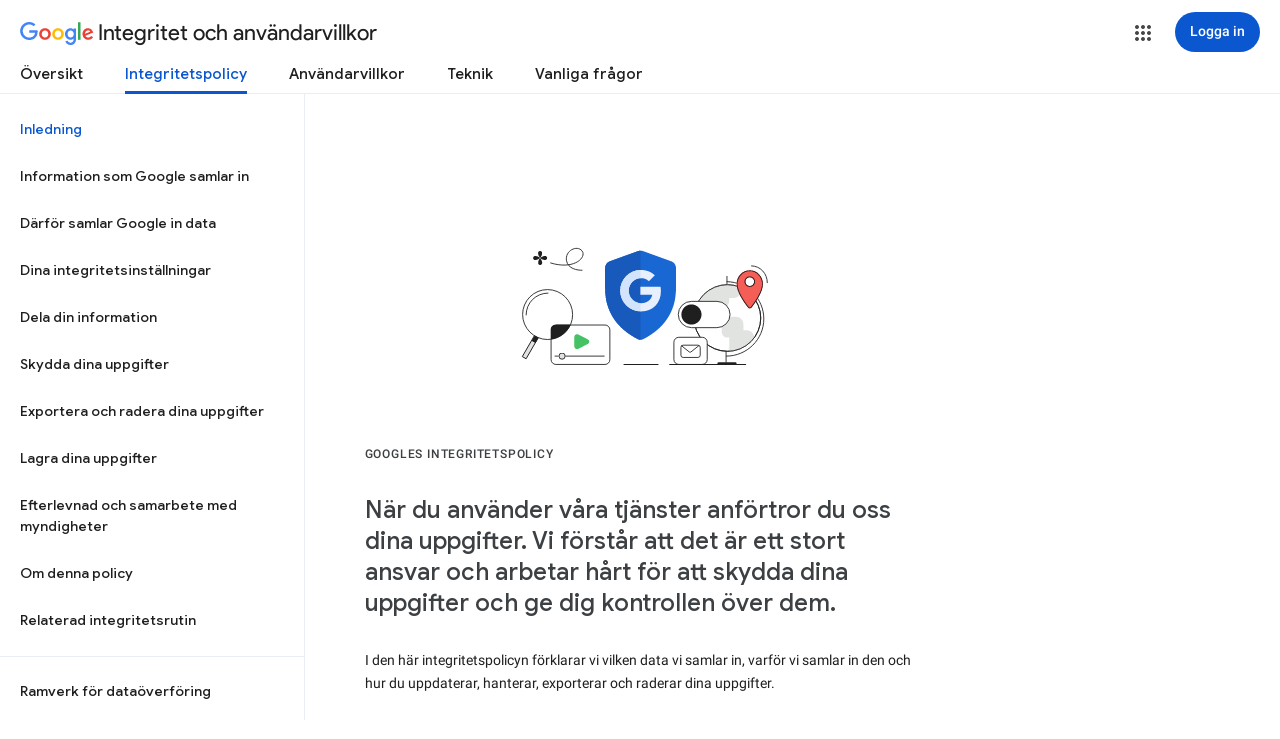

--- FILE ---
content_type: text/html; charset=utf-8
request_url: https://www.youtube-nocookie.com/embed/ggoJFaE71W8?rel=0&showinfo=0&theme=light&version=3&hl=sv&cc_lang_pref=sv&cc_load_policy=1
body_size: 45920
content:
<!DOCTYPE html><html lang="sv" dir="ltr" data-cast-api-enabled="true"><head><meta name="viewport" content="width=device-width, initial-scale=1"><meta name="robots" content="noindex"><script nonce="WkEei3HHQhcyaPDO2zwQrQ">if ('undefined' == typeof Symbol || 'undefined' == typeof Symbol.iterator) {delete Array.prototype.entries;}</script><style name="www-roboto" nonce="Eyh7d2L93YP70b3tC6VfnA">@font-face{font-family:'Roboto';font-style:normal;font-weight:400;font-stretch:100%;src:url(//fonts.gstatic.com/s/roboto/v48/KFO7CnqEu92Fr1ME7kSn66aGLdTylUAMa3GUBHMdazTgWw.woff2)format('woff2');unicode-range:U+0460-052F,U+1C80-1C8A,U+20B4,U+2DE0-2DFF,U+A640-A69F,U+FE2E-FE2F;}@font-face{font-family:'Roboto';font-style:normal;font-weight:400;font-stretch:100%;src:url(//fonts.gstatic.com/s/roboto/v48/KFO7CnqEu92Fr1ME7kSn66aGLdTylUAMa3iUBHMdazTgWw.woff2)format('woff2');unicode-range:U+0301,U+0400-045F,U+0490-0491,U+04B0-04B1,U+2116;}@font-face{font-family:'Roboto';font-style:normal;font-weight:400;font-stretch:100%;src:url(//fonts.gstatic.com/s/roboto/v48/KFO7CnqEu92Fr1ME7kSn66aGLdTylUAMa3CUBHMdazTgWw.woff2)format('woff2');unicode-range:U+1F00-1FFF;}@font-face{font-family:'Roboto';font-style:normal;font-weight:400;font-stretch:100%;src:url(//fonts.gstatic.com/s/roboto/v48/KFO7CnqEu92Fr1ME7kSn66aGLdTylUAMa3-UBHMdazTgWw.woff2)format('woff2');unicode-range:U+0370-0377,U+037A-037F,U+0384-038A,U+038C,U+038E-03A1,U+03A3-03FF;}@font-face{font-family:'Roboto';font-style:normal;font-weight:400;font-stretch:100%;src:url(//fonts.gstatic.com/s/roboto/v48/KFO7CnqEu92Fr1ME7kSn66aGLdTylUAMawCUBHMdazTgWw.woff2)format('woff2');unicode-range:U+0302-0303,U+0305,U+0307-0308,U+0310,U+0312,U+0315,U+031A,U+0326-0327,U+032C,U+032F-0330,U+0332-0333,U+0338,U+033A,U+0346,U+034D,U+0391-03A1,U+03A3-03A9,U+03B1-03C9,U+03D1,U+03D5-03D6,U+03F0-03F1,U+03F4-03F5,U+2016-2017,U+2034-2038,U+203C,U+2040,U+2043,U+2047,U+2050,U+2057,U+205F,U+2070-2071,U+2074-208E,U+2090-209C,U+20D0-20DC,U+20E1,U+20E5-20EF,U+2100-2112,U+2114-2115,U+2117-2121,U+2123-214F,U+2190,U+2192,U+2194-21AE,U+21B0-21E5,U+21F1-21F2,U+21F4-2211,U+2213-2214,U+2216-22FF,U+2308-230B,U+2310,U+2319,U+231C-2321,U+2336-237A,U+237C,U+2395,U+239B-23B7,U+23D0,U+23DC-23E1,U+2474-2475,U+25AF,U+25B3,U+25B7,U+25BD,U+25C1,U+25CA,U+25CC,U+25FB,U+266D-266F,U+27C0-27FF,U+2900-2AFF,U+2B0E-2B11,U+2B30-2B4C,U+2BFE,U+3030,U+FF5B,U+FF5D,U+1D400-1D7FF,U+1EE00-1EEFF;}@font-face{font-family:'Roboto';font-style:normal;font-weight:400;font-stretch:100%;src:url(//fonts.gstatic.com/s/roboto/v48/KFO7CnqEu92Fr1ME7kSn66aGLdTylUAMaxKUBHMdazTgWw.woff2)format('woff2');unicode-range:U+0001-000C,U+000E-001F,U+007F-009F,U+20DD-20E0,U+20E2-20E4,U+2150-218F,U+2190,U+2192,U+2194-2199,U+21AF,U+21E6-21F0,U+21F3,U+2218-2219,U+2299,U+22C4-22C6,U+2300-243F,U+2440-244A,U+2460-24FF,U+25A0-27BF,U+2800-28FF,U+2921-2922,U+2981,U+29BF,U+29EB,U+2B00-2BFF,U+4DC0-4DFF,U+FFF9-FFFB,U+10140-1018E,U+10190-1019C,U+101A0,U+101D0-101FD,U+102E0-102FB,U+10E60-10E7E,U+1D2C0-1D2D3,U+1D2E0-1D37F,U+1F000-1F0FF,U+1F100-1F1AD,U+1F1E6-1F1FF,U+1F30D-1F30F,U+1F315,U+1F31C,U+1F31E,U+1F320-1F32C,U+1F336,U+1F378,U+1F37D,U+1F382,U+1F393-1F39F,U+1F3A7-1F3A8,U+1F3AC-1F3AF,U+1F3C2,U+1F3C4-1F3C6,U+1F3CA-1F3CE,U+1F3D4-1F3E0,U+1F3ED,U+1F3F1-1F3F3,U+1F3F5-1F3F7,U+1F408,U+1F415,U+1F41F,U+1F426,U+1F43F,U+1F441-1F442,U+1F444,U+1F446-1F449,U+1F44C-1F44E,U+1F453,U+1F46A,U+1F47D,U+1F4A3,U+1F4B0,U+1F4B3,U+1F4B9,U+1F4BB,U+1F4BF,U+1F4C8-1F4CB,U+1F4D6,U+1F4DA,U+1F4DF,U+1F4E3-1F4E6,U+1F4EA-1F4ED,U+1F4F7,U+1F4F9-1F4FB,U+1F4FD-1F4FE,U+1F503,U+1F507-1F50B,U+1F50D,U+1F512-1F513,U+1F53E-1F54A,U+1F54F-1F5FA,U+1F610,U+1F650-1F67F,U+1F687,U+1F68D,U+1F691,U+1F694,U+1F698,U+1F6AD,U+1F6B2,U+1F6B9-1F6BA,U+1F6BC,U+1F6C6-1F6CF,U+1F6D3-1F6D7,U+1F6E0-1F6EA,U+1F6F0-1F6F3,U+1F6F7-1F6FC,U+1F700-1F7FF,U+1F800-1F80B,U+1F810-1F847,U+1F850-1F859,U+1F860-1F887,U+1F890-1F8AD,U+1F8B0-1F8BB,U+1F8C0-1F8C1,U+1F900-1F90B,U+1F93B,U+1F946,U+1F984,U+1F996,U+1F9E9,U+1FA00-1FA6F,U+1FA70-1FA7C,U+1FA80-1FA89,U+1FA8F-1FAC6,U+1FACE-1FADC,U+1FADF-1FAE9,U+1FAF0-1FAF8,U+1FB00-1FBFF;}@font-face{font-family:'Roboto';font-style:normal;font-weight:400;font-stretch:100%;src:url(//fonts.gstatic.com/s/roboto/v48/KFO7CnqEu92Fr1ME7kSn66aGLdTylUAMa3OUBHMdazTgWw.woff2)format('woff2');unicode-range:U+0102-0103,U+0110-0111,U+0128-0129,U+0168-0169,U+01A0-01A1,U+01AF-01B0,U+0300-0301,U+0303-0304,U+0308-0309,U+0323,U+0329,U+1EA0-1EF9,U+20AB;}@font-face{font-family:'Roboto';font-style:normal;font-weight:400;font-stretch:100%;src:url(//fonts.gstatic.com/s/roboto/v48/KFO7CnqEu92Fr1ME7kSn66aGLdTylUAMa3KUBHMdazTgWw.woff2)format('woff2');unicode-range:U+0100-02BA,U+02BD-02C5,U+02C7-02CC,U+02CE-02D7,U+02DD-02FF,U+0304,U+0308,U+0329,U+1D00-1DBF,U+1E00-1E9F,U+1EF2-1EFF,U+2020,U+20A0-20AB,U+20AD-20C0,U+2113,U+2C60-2C7F,U+A720-A7FF;}@font-face{font-family:'Roboto';font-style:normal;font-weight:400;font-stretch:100%;src:url(//fonts.gstatic.com/s/roboto/v48/KFO7CnqEu92Fr1ME7kSn66aGLdTylUAMa3yUBHMdazQ.woff2)format('woff2');unicode-range:U+0000-00FF,U+0131,U+0152-0153,U+02BB-02BC,U+02C6,U+02DA,U+02DC,U+0304,U+0308,U+0329,U+2000-206F,U+20AC,U+2122,U+2191,U+2193,U+2212,U+2215,U+FEFF,U+FFFD;}@font-face{font-family:'Roboto';font-style:normal;font-weight:500;font-stretch:100%;src:url(//fonts.gstatic.com/s/roboto/v48/KFO7CnqEu92Fr1ME7kSn66aGLdTylUAMa3GUBHMdazTgWw.woff2)format('woff2');unicode-range:U+0460-052F,U+1C80-1C8A,U+20B4,U+2DE0-2DFF,U+A640-A69F,U+FE2E-FE2F;}@font-face{font-family:'Roboto';font-style:normal;font-weight:500;font-stretch:100%;src:url(//fonts.gstatic.com/s/roboto/v48/KFO7CnqEu92Fr1ME7kSn66aGLdTylUAMa3iUBHMdazTgWw.woff2)format('woff2');unicode-range:U+0301,U+0400-045F,U+0490-0491,U+04B0-04B1,U+2116;}@font-face{font-family:'Roboto';font-style:normal;font-weight:500;font-stretch:100%;src:url(//fonts.gstatic.com/s/roboto/v48/KFO7CnqEu92Fr1ME7kSn66aGLdTylUAMa3CUBHMdazTgWw.woff2)format('woff2');unicode-range:U+1F00-1FFF;}@font-face{font-family:'Roboto';font-style:normal;font-weight:500;font-stretch:100%;src:url(//fonts.gstatic.com/s/roboto/v48/KFO7CnqEu92Fr1ME7kSn66aGLdTylUAMa3-UBHMdazTgWw.woff2)format('woff2');unicode-range:U+0370-0377,U+037A-037F,U+0384-038A,U+038C,U+038E-03A1,U+03A3-03FF;}@font-face{font-family:'Roboto';font-style:normal;font-weight:500;font-stretch:100%;src:url(//fonts.gstatic.com/s/roboto/v48/KFO7CnqEu92Fr1ME7kSn66aGLdTylUAMawCUBHMdazTgWw.woff2)format('woff2');unicode-range:U+0302-0303,U+0305,U+0307-0308,U+0310,U+0312,U+0315,U+031A,U+0326-0327,U+032C,U+032F-0330,U+0332-0333,U+0338,U+033A,U+0346,U+034D,U+0391-03A1,U+03A3-03A9,U+03B1-03C9,U+03D1,U+03D5-03D6,U+03F0-03F1,U+03F4-03F5,U+2016-2017,U+2034-2038,U+203C,U+2040,U+2043,U+2047,U+2050,U+2057,U+205F,U+2070-2071,U+2074-208E,U+2090-209C,U+20D0-20DC,U+20E1,U+20E5-20EF,U+2100-2112,U+2114-2115,U+2117-2121,U+2123-214F,U+2190,U+2192,U+2194-21AE,U+21B0-21E5,U+21F1-21F2,U+21F4-2211,U+2213-2214,U+2216-22FF,U+2308-230B,U+2310,U+2319,U+231C-2321,U+2336-237A,U+237C,U+2395,U+239B-23B7,U+23D0,U+23DC-23E1,U+2474-2475,U+25AF,U+25B3,U+25B7,U+25BD,U+25C1,U+25CA,U+25CC,U+25FB,U+266D-266F,U+27C0-27FF,U+2900-2AFF,U+2B0E-2B11,U+2B30-2B4C,U+2BFE,U+3030,U+FF5B,U+FF5D,U+1D400-1D7FF,U+1EE00-1EEFF;}@font-face{font-family:'Roboto';font-style:normal;font-weight:500;font-stretch:100%;src:url(//fonts.gstatic.com/s/roboto/v48/KFO7CnqEu92Fr1ME7kSn66aGLdTylUAMaxKUBHMdazTgWw.woff2)format('woff2');unicode-range:U+0001-000C,U+000E-001F,U+007F-009F,U+20DD-20E0,U+20E2-20E4,U+2150-218F,U+2190,U+2192,U+2194-2199,U+21AF,U+21E6-21F0,U+21F3,U+2218-2219,U+2299,U+22C4-22C6,U+2300-243F,U+2440-244A,U+2460-24FF,U+25A0-27BF,U+2800-28FF,U+2921-2922,U+2981,U+29BF,U+29EB,U+2B00-2BFF,U+4DC0-4DFF,U+FFF9-FFFB,U+10140-1018E,U+10190-1019C,U+101A0,U+101D0-101FD,U+102E0-102FB,U+10E60-10E7E,U+1D2C0-1D2D3,U+1D2E0-1D37F,U+1F000-1F0FF,U+1F100-1F1AD,U+1F1E6-1F1FF,U+1F30D-1F30F,U+1F315,U+1F31C,U+1F31E,U+1F320-1F32C,U+1F336,U+1F378,U+1F37D,U+1F382,U+1F393-1F39F,U+1F3A7-1F3A8,U+1F3AC-1F3AF,U+1F3C2,U+1F3C4-1F3C6,U+1F3CA-1F3CE,U+1F3D4-1F3E0,U+1F3ED,U+1F3F1-1F3F3,U+1F3F5-1F3F7,U+1F408,U+1F415,U+1F41F,U+1F426,U+1F43F,U+1F441-1F442,U+1F444,U+1F446-1F449,U+1F44C-1F44E,U+1F453,U+1F46A,U+1F47D,U+1F4A3,U+1F4B0,U+1F4B3,U+1F4B9,U+1F4BB,U+1F4BF,U+1F4C8-1F4CB,U+1F4D6,U+1F4DA,U+1F4DF,U+1F4E3-1F4E6,U+1F4EA-1F4ED,U+1F4F7,U+1F4F9-1F4FB,U+1F4FD-1F4FE,U+1F503,U+1F507-1F50B,U+1F50D,U+1F512-1F513,U+1F53E-1F54A,U+1F54F-1F5FA,U+1F610,U+1F650-1F67F,U+1F687,U+1F68D,U+1F691,U+1F694,U+1F698,U+1F6AD,U+1F6B2,U+1F6B9-1F6BA,U+1F6BC,U+1F6C6-1F6CF,U+1F6D3-1F6D7,U+1F6E0-1F6EA,U+1F6F0-1F6F3,U+1F6F7-1F6FC,U+1F700-1F7FF,U+1F800-1F80B,U+1F810-1F847,U+1F850-1F859,U+1F860-1F887,U+1F890-1F8AD,U+1F8B0-1F8BB,U+1F8C0-1F8C1,U+1F900-1F90B,U+1F93B,U+1F946,U+1F984,U+1F996,U+1F9E9,U+1FA00-1FA6F,U+1FA70-1FA7C,U+1FA80-1FA89,U+1FA8F-1FAC6,U+1FACE-1FADC,U+1FADF-1FAE9,U+1FAF0-1FAF8,U+1FB00-1FBFF;}@font-face{font-family:'Roboto';font-style:normal;font-weight:500;font-stretch:100%;src:url(//fonts.gstatic.com/s/roboto/v48/KFO7CnqEu92Fr1ME7kSn66aGLdTylUAMa3OUBHMdazTgWw.woff2)format('woff2');unicode-range:U+0102-0103,U+0110-0111,U+0128-0129,U+0168-0169,U+01A0-01A1,U+01AF-01B0,U+0300-0301,U+0303-0304,U+0308-0309,U+0323,U+0329,U+1EA0-1EF9,U+20AB;}@font-face{font-family:'Roboto';font-style:normal;font-weight:500;font-stretch:100%;src:url(//fonts.gstatic.com/s/roboto/v48/KFO7CnqEu92Fr1ME7kSn66aGLdTylUAMa3KUBHMdazTgWw.woff2)format('woff2');unicode-range:U+0100-02BA,U+02BD-02C5,U+02C7-02CC,U+02CE-02D7,U+02DD-02FF,U+0304,U+0308,U+0329,U+1D00-1DBF,U+1E00-1E9F,U+1EF2-1EFF,U+2020,U+20A0-20AB,U+20AD-20C0,U+2113,U+2C60-2C7F,U+A720-A7FF;}@font-face{font-family:'Roboto';font-style:normal;font-weight:500;font-stretch:100%;src:url(//fonts.gstatic.com/s/roboto/v48/KFO7CnqEu92Fr1ME7kSn66aGLdTylUAMa3yUBHMdazQ.woff2)format('woff2');unicode-range:U+0000-00FF,U+0131,U+0152-0153,U+02BB-02BC,U+02C6,U+02DA,U+02DC,U+0304,U+0308,U+0329,U+2000-206F,U+20AC,U+2122,U+2191,U+2193,U+2212,U+2215,U+FEFF,U+FFFD;}</style><script name="www-roboto" nonce="WkEei3HHQhcyaPDO2zwQrQ">if (document.fonts && document.fonts.load) {document.fonts.load("400 10pt Roboto", "S"); document.fonts.load("500 10pt Roboto", "S");}</script><link rel="stylesheet" href="/s/player/c1c87fb0/www-player.css" name="www-player" nonce="Eyh7d2L93YP70b3tC6VfnA"><style nonce="Eyh7d2L93YP70b3tC6VfnA">html {overflow: hidden;}body {font: 12px Roboto, Arial, sans-serif; background-color: #000; color: #fff; height: 100%; width: 100%; overflow: hidden; position: absolute; margin: 0; padding: 0;}#player {width: 100%; height: 100%;}h1 {text-align: center; color: #fff;}h3 {margin-top: 6px; margin-bottom: 3px;}.player-unavailable {position: absolute; top: 0; left: 0; right: 0; bottom: 0; padding: 25px; font-size: 13px; background: url(/img/meh7.png) 50% 65% no-repeat;}.player-unavailable .message {text-align: left; margin: 0 -5px 15px; padding: 0 5px 14px; border-bottom: 1px solid #888; font-size: 19px; font-weight: normal;}.player-unavailable a {color: #167ac6; text-decoration: none;}</style><script nonce="WkEei3HHQhcyaPDO2zwQrQ">var ytcsi={gt:function(n){n=(n||"")+"data_";return ytcsi[n]||(ytcsi[n]={tick:{},info:{},gel:{preLoggedGelInfos:[]}})},now:window.performance&&window.performance.timing&&window.performance.now&&window.performance.timing.navigationStart?function(){return window.performance.timing.navigationStart+window.performance.now()}:function(){return(new Date).getTime()},tick:function(l,t,n){var ticks=ytcsi.gt(n).tick;var v=t||ytcsi.now();if(ticks[l]){ticks["_"+l]=ticks["_"+l]||[ticks[l]];ticks["_"+l].push(v)}ticks[l]=
v},info:function(k,v,n){ytcsi.gt(n).info[k]=v},infoGel:function(p,n){ytcsi.gt(n).gel.preLoggedGelInfos.push(p)},setStart:function(t,n){ytcsi.tick("_start",t,n)}};
(function(w,d){function isGecko(){if(!w.navigator)return false;try{if(w.navigator.userAgentData&&w.navigator.userAgentData.brands&&w.navigator.userAgentData.brands.length){var brands=w.navigator.userAgentData.brands;var i=0;for(;i<brands.length;i++)if(brands[i]&&brands[i].brand==="Firefox")return true;return false}}catch(e){setTimeout(function(){throw e;})}if(!w.navigator.userAgent)return false;var ua=w.navigator.userAgent;return ua.indexOf("Gecko")>0&&ua.toLowerCase().indexOf("webkit")<0&&ua.indexOf("Edge")<
0&&ua.indexOf("Trident")<0&&ua.indexOf("MSIE")<0}ytcsi.setStart(w.performance?w.performance.timing.responseStart:null);var isPrerender=(d.visibilityState||d.webkitVisibilityState)=="prerender";var vName=!d.visibilityState&&d.webkitVisibilityState?"webkitvisibilitychange":"visibilitychange";if(isPrerender){var startTick=function(){ytcsi.setStart();d.removeEventListener(vName,startTick)};d.addEventListener(vName,startTick,false)}if(d.addEventListener)d.addEventListener(vName,function(){ytcsi.tick("vc")},
false);if(isGecko()){var isHidden=(d.visibilityState||d.webkitVisibilityState)=="hidden";if(isHidden)ytcsi.tick("vc")}var slt=function(el,t){setTimeout(function(){var n=ytcsi.now();el.loadTime=n;if(el.slt)el.slt()},t)};w.__ytRIL=function(el){if(!el.getAttribute("data-thumb"))if(w.requestAnimationFrame)w.requestAnimationFrame(function(){slt(el,0)});else slt(el,16)}})(window,document);
</script><script nonce="WkEei3HHQhcyaPDO2zwQrQ">var ytcfg={d:function(){return window.yt&&yt.config_||ytcfg.data_||(ytcfg.data_={})},get:function(k,o){return k in ytcfg.d()?ytcfg.d()[k]:o},set:function(){var a=arguments;if(a.length>1)ytcfg.d()[a[0]]=a[1];else{var k;for(k in a[0])ytcfg.d()[k]=a[0][k]}}};
ytcfg.set({"CLIENT_CANARY_STATE":"none","DEVICE":"cbr\u003dChrome\u0026cbrand\u003dapple\u0026cbrver\u003d131.0.0.0\u0026ceng\u003dWebKit\u0026cengver\u003d537.36\u0026cos\u003dMacintosh\u0026cosver\u003d10_15_7\u0026cplatform\u003dDESKTOP","EVENT_ID":"N4hyaevMH_qW2_gPm-eB6A8","EXPERIMENT_FLAGS":{"ab_det_apb_b":true,"ab_det_apm":true,"ab_det_el_h":true,"ab_det_em_inj":true,"ab_l_sig_st":true,"ab_l_sig_st_e":true,"action_companion_center_align_description":true,"allow_skip_networkless":true,"always_send_and_write":true,"att_web_record_metrics":true,"attmusi":true,"c3_enable_button_impression_logging":true,"c3_watch_page_component":true,"cancel_pending_navs":true,"clean_up_manual_attribution_header":true,"config_age_report_killswitch":true,"cow_optimize_idom_compat":true,"csi_on_gel":true,"delhi_mweb_colorful_sd":true,"delhi_mweb_colorful_sd_v2":true,"deprecate_pair_servlet_enabled":true,"desktop_sparkles_light_cta_button":true,"disable_cached_masthead_data":true,"disable_child_node_auto_formatted_strings":true,"disable_log_to_visitor_layer":true,"disable_pacf_logging_for_memory_limited_tv":true,"embeds_enable_eid_enforcement_for_youtube":true,"embeds_enable_info_panel_dismissal":true,"embeds_enable_pfp_always_unbranded":true,"embeds_muted_autoplay_sound_fix":true,"embeds_serve_es6_client":true,"embeds_web_nwl_disable_nocookie":true,"embeds_web_updated_shorts_definition_fix":true,"enable_active_view_display_ad_renderer_web_home":true,"enable_ad_disclosure_banner_a11y_fix":true,"enable_client_creator_goal_ticker_bar_revamp":true,"enable_client_sli_logging":true,"enable_client_streamz_web":true,"enable_client_ve_spec":true,"enable_cloud_save_error_popup_after_retry":true,"enable_dai_sdf_h5_preroll":true,"enable_datasync_id_header_in_web_vss_pings":true,"enable_default_mono_cta_migration_web_client":true,"enable_docked_chat_messages":true,"enable_drop_shadow_experiment":true,"enable_entity_store_from_dependency_injection":true,"enable_inline_muted_playback_on_web_search":true,"enable_inline_muted_playback_on_web_search_for_vdc":true,"enable_inline_muted_playback_on_web_search_for_vdcb":true,"enable_is_extended_monitoring":true,"enable_is_mini_app_page_active_bugfix":true,"enable_logging_first_user_action_after_game_ready":true,"enable_ltc_param_fetch_from_innertube":true,"enable_masthead_mweb_padding_fix":true,"enable_menu_renderer_button_in_mweb_hclr":true,"enable_mini_app_command_handler_mweb_fix":true,"enable_mini_guide_downloads_item":true,"enable_mixed_direction_formatted_strings":true,"enable_mweb_livestream_ui_update":true,"enable_mweb_new_caption_language_picker":true,"enable_names_handles_account_switcher":true,"enable_network_request_logging_on_game_events":true,"enable_new_paid_product_placement":true,"enable_open_in_new_tab_icon_for_short_dr_for_desktop_search":true,"enable_open_yt_content":true,"enable_origin_query_parameter_bugfix":true,"enable_pause_ads_on_ytv_html5":true,"enable_payments_purchase_manager":true,"enable_pdp_icon_prefetch":true,"enable_pl_r_si_fa":true,"enable_place_pivot_url":true,"enable_pv_screen_modern_text":true,"enable_removing_navbar_title_on_hashtag_page_mweb":true,"enable_rta_manager":true,"enable_sdf_companion_h5":true,"enable_sdf_dai_h5_midroll":true,"enable_sdf_h5_endemic_mid_post_roll":true,"enable_sdf_on_h5_unplugged_vod_midroll":true,"enable_sdf_shorts_player_bytes_h5":true,"enable_sending_unwrapped_game_audio_as_serialized_metadata":true,"enable_sfv_effect_pivot_url":true,"enable_shorts_new_carousel":true,"enable_skip_ad_guidance_prompt":true,"enable_skippable_ads_for_unplugged_ad_pod":true,"enable_smearing_expansion_dai":true,"enable_time_out_messages":true,"enable_timeline_view_modern_transcript_fe":true,"enable_video_display_compact_button_group_for_desktop_search":true,"enable_web_delhi_icons":true,"enable_web_home_top_landscape_image_layout_level_click":true,"enable_web_tiered_gel":true,"enable_window_constrained_buy_flow_dialog":true,"enable_wiz_queue_effect_and_on_init_initial_runs":true,"enable_ypc_spinners":true,"enable_yt_ata_iframe_authuser":true,"export_networkless_options":true,"export_player_version_to_ytconfig":true,"fill_single_video_with_notify_to_lasr":true,"fix_ad_miniplayer_controls_rendering":true,"fix_ads_tracking_for_swf_config_deprecation_mweb":true,"h5_companion_enable_adcpn_macro_substitution_for_click_pings":true,"h5_inplayer_enable_adcpn_macro_substitution_for_click_pings":true,"h5_reset_cache_and_filter_before_update_masthead":true,"hide_channel_creation_title_for_mweb":true,"high_ccv_client_side_caching_h5":true,"html5_log_trigger_events_with_debug_data":true,"html5_ssdai_enable_media_end_cue_range":true,"il_attach_cache_limit":true,"il_use_view_model_logging_context":true,"is_browser_support_for_webcam_streaming":true,"json_condensed_response":true,"kev_adb_pg":true,"kevlar_gel_error_routing":true,"kevlar_watch_cinematics":true,"live_chat_enable_controller_extraction":true,"live_chat_enable_rta_manager":true,"log_click_with_layer_from_element_in_command_handler":true,"mdx_enable_privacy_disclosure_ui":true,"mdx_load_cast_api_bootstrap_script":true,"medium_progress_bar_modification":true,"migrate_remaining_web_ad_badges_to_innertube":true,"mobile_account_menu_refresh":true,"mweb_account_linking_noapp":true,"mweb_after_render_to_scheduler":true,"mweb_allow_modern_search_suggest_behavior":true,"mweb_animated_actions":true,"mweb_app_upsell_button_direct_to_app":true,"mweb_c3_enable_adaptive_signals":true,"mweb_c3_library_page_enable_recent_shelf":true,"mweb_c3_remove_web_navigation_endpoint_data":true,"mweb_c3_use_canonical_from_player_response":true,"mweb_cinematic_watch":true,"mweb_command_handler":true,"mweb_delay_watch_initial_data":true,"mweb_disable_searchbar_scroll":true,"mweb_enable_fine_scrubbing_for_recs":true,"mweb_enable_keto_batch_player_fullscreen":true,"mweb_enable_keto_batch_player_progress_bar":true,"mweb_enable_keto_batch_player_tooltips":true,"mweb_enable_lockup_view_model_for_ucp":true,"mweb_enable_mix_panel_title_metadata":true,"mweb_enable_more_drawer":true,"mweb_enable_optional_fullscreen_landscape_locking":true,"mweb_enable_overlay_touch_manager":true,"mweb_enable_premium_carve_out_fix":true,"mweb_enable_refresh_detection":true,"mweb_enable_search_imp":true,"mweb_enable_sequence_signal":true,"mweb_enable_shorts_pivot_button":true,"mweb_enable_shorts_video_preload":true,"mweb_enable_skippables_on_jio_phone":true,"mweb_enable_two_line_title_on_shorts":true,"mweb_enable_varispeed_controller":true,"mweb_enable_watch_feed_infinite_scroll":true,"mweb_enable_wrapped_unplugged_pause_membership_dialog_renderer":true,"mweb_fix_monitor_visibility_after_render":true,"mweb_force_ios_fallback_to_native_control":true,"mweb_fp_auto_fullscreen":true,"mweb_fullscreen_controls":true,"mweb_fullscreen_controls_action_buttons":true,"mweb_fullscreen_watch_system":true,"mweb_home_reactive_shorts":true,"mweb_innertube_search_command":true,"mweb_lang_in_html":true,"mweb_like_button_synced_with_entities":true,"mweb_logo_use_home_page_ve":true,"mweb_native_control_in_faux_fullscreen_shared":true,"mweb_player_control_on_hover":true,"mweb_player_delhi_dtts":true,"mweb_player_settings_use_bottom_sheet":true,"mweb_player_show_previous_next_buttons_in_playlist":true,"mweb_player_skip_no_op_state_changes":true,"mweb_player_user_select_none":true,"mweb_playlist_engagement_panel":true,"mweb_progress_bar_seek_on_mouse_click":true,"mweb_pull_2_full":true,"mweb_pull_2_full_enable_touch_handlers":true,"mweb_schedule_warm_watch_response":true,"mweb_searchbox_legacy_navigation":true,"mweb_see_fewer_shorts":true,"mweb_shorts_comments_panel_id_change":true,"mweb_shorts_early_continuation":true,"mweb_show_ios_smart_banner":true,"mweb_show_sign_in_button_from_header":true,"mweb_use_server_url_on_startup":true,"mweb_watch_captions_enable_auto_translate":true,"mweb_watch_captions_set_default_size":true,"mweb_watch_stop_scheduler_on_player_response":true,"mweb_watchfeed_big_thumbnails":true,"mweb_yt_searchbox":true,"networkless_logging":true,"no_client_ve_attach_unless_shown":true,"pageid_as_header_web":true,"playback_settings_use_switch_menu":true,"player_controls_autonav_fix":true,"player_controls_skip_double_signal_update":true,"polymer_bad_build_labels":true,"polymer_verifiy_app_state":true,"qoe_send_and_write":true,"remove_chevron_from_ad_disclosure_banner_h5":true,"remove_masthead_channel_banner_on_refresh":true,"remove_slot_id_exited_trigger_for_dai_in_player_slot_expire":true,"replace_client_url_parsing_with_server_signal":true,"service_worker_enabled":true,"service_worker_push_enabled":true,"service_worker_push_home_page_prompt":true,"service_worker_push_watch_page_prompt":true,"shell_load_gcf":true,"shorten_initial_gel_batch_timeout":true,"should_use_yt_voice_endpoint_in_kaios":true,"smarter_ve_dedupping":true,"speedmaster_no_seek":true,"stop_handling_click_for_non_rendering_overlay_layout":true,"suppress_error_204_logging":true,"synced_panel_scrolling_controller":true,"use_event_time_ms_header":true,"use_fifo_for_networkless":true,"use_player_abuse_bg_library":true,"use_request_time_ms_header":true,"use_session_based_sampling":true,"use_thumbnail_overlay_time_status_renderer_for_live_badge":true,"vss_final_ping_send_and_write":true,"vss_playback_use_send_and_write":true,"web_adaptive_repeat_ase":true,"web_always_load_chat_support":true,"web_animated_like":true,"web_api_url":true,"web_attributed_string_deep_equal_bugfix":true,"web_autonav_allow_off_by_default":true,"web_button_vm_refactor_disabled":true,"web_c3_log_app_init_finish":true,"web_component_wrapper_track_owner":true,"web_csi_action_sampling_enabled":true,"web_dedupe_ve_grafting":true,"web_disable_backdrop_filter":true,"web_enable_ab_rsp_cl":true,"web_enable_course_icon_update":true,"web_enable_error_204":true,"web_fix_segmented_like_dislike_undefined":true,"web_gcf_hashes_innertube":true,"web_gel_timeout_cap":true,"web_metadata_carousel_elref_bugfix":true,"web_parent_target_for_sheets":true,"web_persist_server_autonav_state_on_client":true,"web_playback_associated_log_ctt":true,"web_playback_associated_ve":true,"web_prefetch_preload_video":true,"web_progress_bar_draggable":true,"web_resizable_advertiser_banner_on_masthead_safari_fix":true,"web_scheduler_auto_init":true,"web_shorts_just_watched_on_channel_and_pivot_study":true,"web_shorts_just_watched_overlay":true,"web_update_panel_visibility_logging_fix":true,"web_video_attribute_view_model_a11y_fix":true,"web_watch_controls_state_signals":true,"web_wiz_attributed_string":true,"webfe_mweb_watch_microdata":true,"webfe_watch_shorts_canonical_url_fix":true,"webpo_exit_on_net_err":true,"wiz_diff_overwritable":true,"wiz_memoize_stamper_items":true,"woffle_used_state_report":true,"wpo_gel_strz":true,"H5_async_logging_delay_ms":30000.0,"attention_logging_scroll_throttle":500.0,"autoplay_pause_by_lact_sampling_fraction":0.0,"cinematic_watch_effect_opacity":0.4,"log_window_onerror_fraction":0.1,"speedmaster_playback_rate":2.0,"tv_pacf_logging_sample_rate":0.01,"web_attention_logging_scroll_throttle":500.0,"web_load_prediction_threshold":0.1,"web_navigation_prediction_threshold":0.1,"web_pbj_log_warning_rate":0.0,"web_system_health_fraction":0.01,"ytidb_transaction_ended_event_rate_limit":0.02,"active_time_update_interval_ms":10000,"att_init_delay":500,"autoplay_pause_by_lact_sec":0,"botguard_async_snapshot_timeout_ms":3000,"check_navigator_accuracy_timeout_ms":0,"cinematic_watch_css_filter_blur_strength":40,"cinematic_watch_fade_out_duration":500,"close_webview_delay_ms":100,"cloud_save_game_data_rate_limit_ms":3000,"compression_disable_point":10,"custom_active_view_tos_timeout_ms":3600000,"embeds_widget_poll_interval_ms":0,"gel_min_batch_size":3,"gel_queue_timeout_max_ms":60000,"get_async_timeout_ms":60000,"hide_cta_for_home_web_video_ads_animate_in_time":2,"html5_byterate_soft_cap":0,"initial_gel_batch_timeout":2000,"max_body_size_to_compress":500000,"max_prefetch_window_sec_for_livestream_optimization":10,"min_prefetch_offset_sec_for_livestream_optimization":20,"mini_app_container_iframe_src_update_delay_ms":0,"multiple_preview_news_duration_time":11000,"mweb_c3_toast_duration_ms":5000,"mweb_deep_link_fallback_timeout_ms":10000,"mweb_delay_response_received_actions":100,"mweb_fp_dpad_rate_limit_ms":0,"mweb_fp_dpad_watch_title_clamp_lines":0,"mweb_history_manager_cache_size":100,"mweb_ios_fullscreen_playback_transition_delay_ms":500,"mweb_ios_fullscreen_system_pause_epilson_ms":0,"mweb_override_response_store_expiration_ms":0,"mweb_shorts_early_continuation_trigger_threshold":4,"mweb_w2w_max_age_seconds":0,"mweb_watch_captions_default_size":2,"neon_dark_launch_gradient_count":0,"network_polling_interval":30000,"play_click_interval_ms":30000,"play_ping_interval_ms":10000,"prefetch_comments_ms_after_video":0,"send_config_hash_timer":0,"service_worker_push_logged_out_prompt_watches":-1,"service_worker_push_prompt_cap":-1,"service_worker_push_prompt_delay_microseconds":3888000000000,"slow_compressions_before_abandon_count":4,"speedmaster_cancellation_movement_dp":10,"speedmaster_touch_activation_ms":500,"web_attention_logging_throttle":500,"web_foreground_heartbeat_interval_ms":28000,"web_gel_debounce_ms":10000,"web_logging_max_batch":100,"web_max_tracing_events":50,"web_tracing_session_replay":0,"wil_icon_max_concurrent_fetches":9999,"ytidb_remake_db_retries":3,"ytidb_reopen_db_retries":3,"WebClientReleaseProcessCritical__youtube_embeds_client_version_override":"","WebClientReleaseProcessCritical__youtube_embeds_web_client_version_override":"","WebClientReleaseProcessCritical__youtube_mweb_client_version_override":"","debug_forced_internalcountrycode":"","embeds_web_synth_ch_headers_banned_urls_regex":"","enable_web_media_service":"DISABLED","il_payload_scraping":"","live_chat_unicode_emoji_json_url":"https://www.gstatic.com/youtube/img/emojis/emojis-svg-9.json","mweb_deep_link_feature_tag_suffix":"11268432","mweb_enable_shorts_innertube_player_prefetch_trigger":"NONE","mweb_fp_dpad":"home,search,browse,channel,create_channel,experiments,settings,trending,oops,404,paid_memberships,sponsorship,premium,shorts","mweb_fp_dpad_linear_navigation":"","mweb_fp_dpad_linear_navigation_visitor":"","mweb_fp_dpad_visitor":"","mweb_preload_video_by_player_vars":"","place_pivot_triggering_container_alternate":"","place_pivot_triggering_counterfactual_container_alternate":"","service_worker_push_force_notification_prompt_tag":"1","service_worker_scope":"/","suggest_exp_str":"","web_client_version_override":"","kevlar_command_handler_command_banlist":[],"mini_app_ids_without_game_ready":["UgkxHHtsak1SC8mRGHMZewc4HzeAY3yhPPmJ","Ugkx7OgzFqE6z_5Mtf4YsotGfQNII1DF_RBm"],"web_op_signal_type_banlist":[],"web_tracing_enabled_spans":["event","command"]},"GAPI_HINT_PARAMS":"m;/_/scs/abc-static/_/js/k\u003dgapi.gapi.en.FZb77tO2YW4.O/d\u003d1/rs\u003dAHpOoo8lqavmo6ayfVxZovyDiP6g3TOVSQ/m\u003d__features__","GAPI_HOST":"https://apis.google.com","GAPI_LOCALE":"sv_SE","GL":"US","HL":"sv","HTML_DIR":"ltr","HTML_LANG":"sv-SE","INNERTUBE_API_KEY":"AIzaSyAO_FJ2SlqU8Q4STEHLGCilw_Y9_11qcW8","INNERTUBE_API_VERSION":"v1","INNERTUBE_CLIENT_NAME":"WEB_EMBEDDED_PLAYER","INNERTUBE_CLIENT_VERSION":"1.20260122.01.00","INNERTUBE_CONTEXT":{"client":{"hl":"sv","gl":"US","remoteHost":"3.138.204.131","deviceMake":"Apple","deviceModel":"","visitorData":"CgtUc3JZVG9nR1JqMCi3kMrLBjIKCgJVUxIEGgAgZA%3D%3D","userAgent":"Mozilla/5.0 (Macintosh; Intel Mac OS X 10_15_7) AppleWebKit/537.36 (KHTML, like Gecko) Chrome/131.0.0.0 Safari/537.36; ClaudeBot/1.0; +claudebot@anthropic.com),gzip(gfe)","clientName":"WEB_EMBEDDED_PLAYER","clientVersion":"1.20260122.01.00","osName":"Macintosh","osVersion":"10_15_7","originalUrl":"https://www.youtube-nocookie.com/embed/ggoJFaE71W8?rel\u003d0\u0026showinfo\u003d0\u0026theme\u003dlight\u0026version\u003d3\u0026hl\u003dsv\u0026cc_lang_pref\u003dsv\u0026cc_load_policy\u003d1","platform":"DESKTOP","clientFormFactor":"UNKNOWN_FORM_FACTOR","configInfo":{"appInstallData":"[base64]"},"browserName":"Chrome","browserVersion":"131.0.0.0","acceptHeader":"text/html,application/xhtml+xml,application/xml;q\u003d0.9,image/webp,image/apng,*/*;q\u003d0.8,application/signed-exchange;v\u003db3;q\u003d0.9","deviceExperimentId":"ChxOelU1T0RJNE5USTVNVFV4TVRBeE9ESTNPQT09ELeQyssGGLeQyssG","rolloutToken":"COeOgJWzmLi0DhDj2oT4_Z-SAxjj2oT4_Z-SAw%3D%3D"},"user":{"lockedSafetyMode":false},"request":{"useSsl":true},"clickTracking":{"clickTrackingParams":"IhMIq8SE+P2fkgMVessWCR2bcwD9"},"thirdParty":{"embeddedPlayerContext":{"embeddedPlayerEncryptedContext":"AD5ZzFSD1mFnlnn3Fa9aSqb6O01L_lUl1qji9dZamCRvzbrs01vaysYQVi9RY4RYXWf3C6ik8KvALiyttQYN25Uvo83avHH9dy0CltxO4Cxmn1sT2Q8__ORPRJAlIKx84KVpGCoM","ancestorOriginsSupported":false}}},"INNERTUBE_CONTEXT_CLIENT_NAME":56,"INNERTUBE_CONTEXT_CLIENT_VERSION":"1.20260122.01.00","INNERTUBE_CONTEXT_GL":"US","INNERTUBE_CONTEXT_HL":"sv","LATEST_ECATCHER_SERVICE_TRACKING_PARAMS":{"client.name":"WEB_EMBEDDED_PLAYER","client.jsfeat":"2021"},"LOGGED_IN":false,"PAGE_BUILD_LABEL":"youtube.embeds.web_20260122_01_RC00","PAGE_CL":859451063,"SERVER_NAME":"WebFE","VISITOR_DATA":"CgtUc3JZVG9nR1JqMCi3kMrLBjIKCgJVUxIEGgAgZA%3D%3D","WEB_PLAYER_CONTEXT_CONFIGS":{"WEB_PLAYER_CONTEXT_CONFIG_ID_EMBEDDED_PLAYER":{"rootElementId":"movie_player","jsUrl":"/s/player/c1c87fb0/player_ias.vflset/sv_SE/base.js","cssUrl":"/s/player/c1c87fb0/www-player.css","contextId":"WEB_PLAYER_CONTEXT_CONFIG_ID_EMBEDDED_PLAYER","eventLabel":"embedded","contentRegion":"US","hl":"sv_SE","hostLanguage":"sv","innertubeApiKey":"AIzaSyAO_FJ2SlqU8Q4STEHLGCilw_Y9_11qcW8","innertubeApiVersion":"v1","innertubeContextClientVersion":"1.20260122.01.00","disableRelatedVideos":true,"captionsLanguagePreference":"sv","device":{"brand":"apple","model":"","browser":"Chrome","browserVersion":"131.0.0.0","os":"Macintosh","osVersion":"10_15_7","platform":"DESKTOP","interfaceName":"WEB_EMBEDDED_PLAYER","interfaceVersion":"1.20260122.01.00"},"serializedExperimentIds":"24004644,51010235,51063643,51098299,51204329,51222973,51340662,51349914,51353393,51366423,51389629,51404808,51404810,51484222,51489568,51490331,51500051,51505436,51530495,51534669,51560386,51565115,51566373,51578632,51583568,51583821,51585555,51586115,51605258,51605395,51609829,51611457,51615067,51620866,51621065,51622844,51626155,51631301,51632249,51637029,51638271,51638932,51648336,51656216,51666463,51672162,51681662,51683502,51684301,51684307,51691589,51693511,51696107,51696619,51697032,51700777,51705183,51711227,51711298,51712601,51713237,51714463,51719411,51719628,51732102,51735452,51738919,51740812,51742829,51742878,51743156,51744562,51747795","serializedExperimentFlags":"H5_async_logging_delay_ms\u003d30000.0\u0026PlayerWeb__h5_enable_advisory_rating_restrictions\u003dtrue\u0026a11y_h5_associate_survey_question\u003dtrue\u0026ab_det_apb_b\u003dtrue\u0026ab_det_apm\u003dtrue\u0026ab_det_el_h\u003dtrue\u0026ab_det_em_inj\u003dtrue\u0026ab_l_sig_st\u003dtrue\u0026ab_l_sig_st_e\u003dtrue\u0026action_companion_center_align_description\u003dtrue\u0026ad_pod_disable_companion_persist_ads_quality\u003dtrue\u0026add_stmp_logs_for_voice_boost\u003dtrue\u0026allow_autohide_on_paused_videos\u003dtrue\u0026allow_drm_override\u003dtrue\u0026allow_live_autoplay\u003dtrue\u0026allow_poltergust_autoplay\u003dtrue\u0026allow_skip_networkless\u003dtrue\u0026allow_vp9_1080p_mq_enc\u003dtrue\u0026always_cache_redirect_endpoint\u003dtrue\u0026always_send_and_write\u003dtrue\u0026annotation_module_vast_cards_load_logging_fraction\u003d0.0\u0026assign_drm_family_by_format\u003dtrue\u0026att_web_record_metrics\u003dtrue\u0026attention_logging_scroll_throttle\u003d500.0\u0026attmusi\u003dtrue\u0026autoplay_time\u003d10000\u0026autoplay_time_for_fullscreen\u003d-1\u0026autoplay_time_for_music_content\u003d-1\u0026bg_vm_reinit_threshold\u003d7200000\u0026blocked_packages_for_sps\u003d[]\u0026botguard_async_snapshot_timeout_ms\u003d3000\u0026captions_url_add_ei\u003dtrue\u0026check_navigator_accuracy_timeout_ms\u003d0\u0026clean_up_manual_attribution_header\u003dtrue\u0026compression_disable_point\u003d10\u0026cow_optimize_idom_compat\u003dtrue\u0026csi_on_gel\u003dtrue\u0026custom_active_view_tos_timeout_ms\u003d3600000\u0026dash_manifest_version\u003d5\u0026debug_bandaid_hostname\u003d\u0026debug_bandaid_port\u003d0\u0026debug_sherlog_username\u003d\u0026delhi_modern_player_default_thumbnail_percentage\u003d0.0\u0026delhi_modern_player_faster_autohide_delay_ms\u003d2000\u0026delhi_modern_player_pause_thumbnail_percentage\u003d0.6\u0026delhi_modern_web_player_blending_mode\u003d\u0026delhi_modern_web_player_disable_frosted_glass\u003dtrue\u0026delhi_modern_web_player_horizontal_volume_controls\u003dtrue\u0026delhi_modern_web_player_lhs_volume_controls\u003dtrue\u0026delhi_modern_web_player_responsive_compact_controls_threshold\u003d0\u0026deprecate_22\u003dtrue\u0026deprecate_delay_ping\u003dtrue\u0026deprecate_pair_servlet_enabled\u003dtrue\u0026desktop_sparkles_light_cta_button\u003dtrue\u0026disable_av1_setting\u003dtrue\u0026disable_branding_context\u003dtrue\u0026disable_cached_masthead_data\u003dtrue\u0026disable_channel_id_check_for_suspended_channels\u003dtrue\u0026disable_child_node_auto_formatted_strings\u003dtrue\u0026disable_lifa_for_supex_users\u003dtrue\u0026disable_log_to_visitor_layer\u003dtrue\u0026disable_mdx_connection_in_mdx_module_for_music_web\u003dtrue\u0026disable_pacf_logging_for_memory_limited_tv\u003dtrue\u0026disable_reduced_fullscreen_autoplay_countdown_for_minors\u003dtrue\u0026disable_reel_item_watch_format_filtering\u003dtrue\u0026disable_threegpp_progressive_formats\u003dtrue\u0026disable_touch_events_on_skip_button\u003dtrue\u0026edge_encryption_fill_primary_key_version\u003dtrue\u0026embeds_enable_info_panel_dismissal\u003dtrue\u0026embeds_enable_move_set_center_crop_to_public\u003dtrue\u0026embeds_enable_per_video_embed_config\u003dtrue\u0026embeds_enable_pfp_always_unbranded\u003dtrue\u0026embeds_web_lite_mode\u003d1\u0026embeds_web_nwl_disable_nocookie\u003dtrue\u0026embeds_web_synth_ch_headers_banned_urls_regex\u003d\u0026enable_active_view_display_ad_renderer_web_home\u003dtrue\u0026enable_active_view_lr_shorts_video\u003dtrue\u0026enable_active_view_web_shorts_video\u003dtrue\u0026enable_ad_cpn_macro_substitution_for_click_pings\u003dtrue\u0026enable_ad_disclosure_banner_a11y_fix\u003dtrue\u0026enable_antiscraping_web_player_expired\u003dtrue\u0026enable_app_promo_endcap_eml_on_tablet\u003dtrue\u0026enable_batched_cross_device_pings_in_gel_fanout\u003dtrue\u0026enable_cast_for_web_unplugged\u003dtrue\u0026enable_cast_on_music_web\u003dtrue\u0026enable_cipher_for_manifest_urls\u003dtrue\u0026enable_cleanup_masthead_autoplay_hack_fix\u003dtrue\u0026enable_client_creator_goal_ticker_bar_revamp\u003dtrue\u0026enable_client_page_id_header_for_first_party_pings\u003dtrue\u0026enable_client_sli_logging\u003dtrue\u0026enable_client_ve_spec\u003dtrue\u0026enable_cta_banner_on_unplugged_lr\u003dtrue\u0026enable_custom_playhead_parsing\u003dtrue\u0026enable_dai_sdf_h5_preroll\u003dtrue\u0026enable_datasync_id_header_in_web_vss_pings\u003dtrue\u0026enable_default_mono_cta_migration_web_client\u003dtrue\u0026enable_dsa_ad_badge_for_action_endcap_on_android\u003dtrue\u0026enable_dsa_ad_badge_for_action_endcap_on_ios\u003dtrue\u0026enable_entity_store_from_dependency_injection\u003dtrue\u0026enable_error_corrections_infocard_web_client\u003dtrue\u0026enable_error_corrections_infocards_icon_web\u003dtrue\u0026enable_inline_muted_playback_on_web_search\u003dtrue\u0026enable_inline_muted_playback_on_web_search_for_vdc\u003dtrue\u0026enable_inline_muted_playback_on_web_search_for_vdcb\u003dtrue\u0026enable_is_extended_monitoring\u003dtrue\u0026enable_kabuki_comments_on_shorts\u003ddisabled\u0026enable_ltc_param_fetch_from_innertube\u003dtrue\u0026enable_mixed_direction_formatted_strings\u003dtrue\u0026enable_modern_skip_button_on_web\u003dtrue\u0026enable_mweb_livestream_ui_update\u003dtrue\u0026enable_new_paid_product_placement\u003dtrue\u0026enable_open_in_new_tab_icon_for_short_dr_for_desktop_search\u003dtrue\u0026enable_out_of_stock_text_all_surfaces\u003dtrue\u0026enable_paid_content_overlay_bugfix\u003dtrue\u0026enable_pause_ads_on_ytv_html5\u003dtrue\u0026enable_pl_r_si_fa\u003dtrue\u0026enable_policy_based_hqa_filter_in_watch_server\u003dtrue\u0026enable_progres_commands_lr_feeds\u003dtrue\u0026enable_progress_commands_lr_shorts\u003dtrue\u0026enable_publishing_region_param_in_sus\u003dtrue\u0026enable_pv_screen_modern_text\u003dtrue\u0026enable_rpr_token_on_ltl_lookup\u003dtrue\u0026enable_sdf_companion_h5\u003dtrue\u0026enable_sdf_dai_h5_midroll\u003dtrue\u0026enable_sdf_h5_endemic_mid_post_roll\u003dtrue\u0026enable_sdf_on_h5_unplugged_vod_midroll\u003dtrue\u0026enable_sdf_shorts_player_bytes_h5\u003dtrue\u0026enable_server_driven_abr\u003dtrue\u0026enable_server_driven_abr_for_backgroundable\u003dtrue\u0026enable_server_driven_abr_url_generation\u003dtrue\u0026enable_server_driven_readahead\u003dtrue\u0026enable_skip_ad_guidance_prompt\u003dtrue\u0026enable_skip_to_next_messaging\u003dtrue\u0026enable_skippable_ads_for_unplugged_ad_pod\u003dtrue\u0026enable_smart_skip_player_controls_shown_on_web\u003dtrue\u0026enable_smart_skip_player_controls_shown_on_web_increased_triggering_sensitivity\u003dtrue\u0026enable_smart_skip_speedmaster_on_web\u003dtrue\u0026enable_smearing_expansion_dai\u003dtrue\u0026enable_split_screen_ad_baseline_experience_endemic_live_h5\u003dtrue\u0026enable_to_call_playready_backend_directly\u003dtrue\u0026enable_unified_action_endcap_on_web\u003dtrue\u0026enable_video_display_compact_button_group_for_desktop_search\u003dtrue\u0026enable_voice_boost_feature\u003dtrue\u0026enable_vp9_appletv5_on_server\u003dtrue\u0026enable_watch_server_rejected_formats_logging\u003dtrue\u0026enable_web_delhi_icons\u003dtrue\u0026enable_web_home_top_landscape_image_layout_level_click\u003dtrue\u0026enable_web_media_session_metadata_fix\u003dtrue\u0026enable_web_premium_varispeed_upsell\u003dtrue\u0026enable_web_tiered_gel\u003dtrue\u0026enable_wiz_queue_effect_and_on_init_initial_runs\u003dtrue\u0026enable_yt_ata_iframe_authuser\u003dtrue\u0026enable_ytv_csdai_vp9\u003dtrue\u0026export_networkless_options\u003dtrue\u0026export_player_version_to_ytconfig\u003dtrue\u0026fill_live_request_config_in_ustreamer_config\u003dtrue\u0026fill_single_video_with_notify_to_lasr\u003dtrue\u0026filter_vb_without_non_vb_equivalents\u003dtrue\u0026filter_vp9_for_live_dai\u003dtrue\u0026fix_ad_miniplayer_controls_rendering\u003dtrue\u0026fix_ads_tracking_for_swf_config_deprecation_mweb\u003dtrue\u0026fix_h5_toggle_button_a11y\u003dtrue\u0026fix_survey_color_contrast_on_destop\u003dtrue\u0026fix_toggle_button_role_for_ad_components\u003dtrue\u0026fresca_polling_delay_override\u003d0\u0026gab_return_sabr_ssdai_config\u003dtrue\u0026gel_min_batch_size\u003d3\u0026gel_queue_timeout_max_ms\u003d60000\u0026gvi_channel_client_screen\u003dtrue\u0026h5_companion_enable_adcpn_macro_substitution_for_click_pings\u003dtrue\u0026h5_enable_ad_mbs\u003dtrue\u0026h5_inplayer_enable_adcpn_macro_substitution_for_click_pings\u003dtrue\u0026h5_reset_cache_and_filter_before_update_masthead\u003dtrue\u0026heatseeker_decoration_threshold\u003d0.0\u0026hfr_dropped_framerate_fallback_threshold\u003d0\u0026hide_cta_for_home_web_video_ads_animate_in_time\u003d2\u0026high_ccv_client_side_caching_h5\u003dtrue\u0026hls_use_new_codecs_string_api\u003dtrue\u0026html5_ad_timeout_ms\u003d0\u0026html5_adaptation_step_count\u003d0\u0026html5_ads_preroll_lock_timeout_delay_ms\u003d15000\u0026html5_allow_multiview_tile_preload\u003dtrue\u0026html5_allow_video_keyframe_without_audio\u003dtrue\u0026html5_apply_min_failures\u003dtrue\u0026html5_apply_start_time_within_ads_for_ssdai_transitions\u003dtrue\u0026html5_atr_disable_force_fallback\u003dtrue\u0026html5_att_playback_timeout_ms\u003d30000\u0026html5_attach_num_random_bytes_to_bandaid\u003d0\u0026html5_attach_po_token_to_bandaid\u003dtrue\u0026html5_autonav_cap_idle_secs\u003d0\u0026html5_autonav_quality_cap\u003d720\u0026html5_autoplay_default_quality_cap\u003d0\u0026html5_auxiliary_estimate_weight\u003d0.0\u0026html5_av1_ordinal_cap\u003d0\u0026html5_bandaid_attach_content_po_token\u003dtrue\u0026html5_block_pip_safari_delay\u003d0\u0026html5_bypass_contention_secs\u003d0.0\u0026html5_byterate_soft_cap\u003d0\u0026html5_check_for_idle_network_interval_ms\u003d-1\u0026html5_chipset_soft_cap\u003d8192\u0026html5_consume_all_buffered_bytes_one_poll\u003dtrue\u0026html5_continuous_goodput_probe_interval_ms\u003d0\u0026html5_d6de4_cloud_project_number\u003d868618676952\u0026html5_d6de4_defer_timeout_ms\u003d0\u0026html5_debug_data_log_probability\u003d0.0\u0026html5_decode_to_texture_cap\u003dtrue\u0026html5_default_ad_gain\u003d0.5\u0026html5_default_av1_threshold\u003d0\u0026html5_default_quality_cap\u003d0\u0026html5_defer_fetch_att_ms\u003d0\u0026html5_delayed_retry_count\u003d1\u0026html5_delayed_retry_delay_ms\u003d5000\u0026html5_deprecate_adservice\u003dtrue\u0026html5_deprecate_manifestful_fallback\u003dtrue\u0026html5_deprecate_video_tag_pool\u003dtrue\u0026html5_desktop_vr180_allow_panning\u003dtrue\u0026html5_df_downgrade_thresh\u003d0.6\u0026html5_disable_loop_range_for_shorts_ads\u003dtrue\u0026html5_disable_move_pssh_to_moov\u003dtrue\u0026html5_disable_non_contiguous\u003dtrue\u0026html5_disable_ustreamer_constraint_for_sabr\u003dtrue\u0026html5_disable_web_safari_dai\u003dtrue\u0026html5_displayed_frame_rate_downgrade_threshold\u003d45\u0026html5_drm_byterate_soft_cap\u003d0\u0026html5_drm_check_all_key_error_states\u003dtrue\u0026html5_drm_cpi_license_key\u003dtrue\u0026html5_drm_live_byterate_soft_cap\u003d0\u0026html5_early_media_for_sharper_shorts\u003dtrue\u0026html5_enable_ac3\u003dtrue\u0026html5_enable_audio_track_stickiness\u003dtrue\u0026html5_enable_audio_track_stickiness_phase_two\u003dtrue\u0026html5_enable_caption_changes_for_mosaic\u003dtrue\u0026html5_enable_composite_embargo\u003dtrue\u0026html5_enable_d6de4\u003dtrue\u0026html5_enable_d6de4_cold_start_and_error\u003dtrue\u0026html5_enable_d6de4_idle_priority_job\u003dtrue\u0026html5_enable_drc\u003dtrue\u0026html5_enable_drc_toggle_api\u003dtrue\u0026html5_enable_eac3\u003dtrue\u0026html5_enable_embedded_player_visibility_signals\u003dtrue\u0026html5_enable_oduc\u003dtrue\u0026html5_enable_sabr_from_watch_server\u003dtrue\u0026html5_enable_sabr_host_fallback\u003dtrue\u0026html5_enable_server_driven_request_cancellation\u003dtrue\u0026html5_enable_sps_retry_backoff_metadata_requests\u003dtrue\u0026html5_enable_ssdai_transition_with_only_enter_cuerange\u003dtrue\u0026html5_enable_triggering_cuepoint_for_slot\u003dtrue\u0026html5_enable_tvos_dash\u003dtrue\u0026html5_enable_tvos_encrypted_vp9\u003dtrue\u0026html5_enable_widevine_for_alc\u003dtrue\u0026html5_enable_widevine_for_fast_linear\u003dtrue\u0026html5_encourage_array_coalescing\u003dtrue\u0026html5_fill_default_mosaic_audio_track_id\u003dtrue\u0026html5_fix_multi_audio_offline_playback\u003dtrue\u0026html5_fixed_media_duration_for_request\u003d0\u0026html5_force_sabr_from_watch_server_for_dfss\u003dtrue\u0026html5_forward_click_tracking_params_on_reload\u003dtrue\u0026html5_gapless_ad_autoplay_on_video_to_ad_only\u003dtrue\u0026html5_gapless_ended_transition_buffer_ms\u003d200\u0026html5_gapless_handoff_close_end_long_rebuffer_cfl\u003dtrue\u0026html5_gapless_handoff_close_end_long_rebuffer_delay_ms\u003d0\u0026html5_gapless_loop_seek_offset_in_milli\u003d0\u0026html5_gapless_slow_seek_cfl\u003dtrue\u0026html5_gapless_slow_seek_delay_ms\u003d0\u0026html5_gapless_slow_start_delay_ms\u003d0\u0026html5_generate_content_po_token\u003dtrue\u0026html5_generate_session_po_token\u003dtrue\u0026html5_gl_fps_threshold\u003d0\u0026html5_hard_cap_max_vertical_resolution_for_shorts\u003d0\u0026html5_hdcp_probing_stream_url\u003d\u0026html5_head_miss_secs\u003d0.0\u0026html5_hfr_quality_cap\u003d0\u0026html5_high_res_logging_percent\u003d0.01\u0026html5_hopeless_secs\u003d0\u0026html5_huli_ssdai_use_playback_state\u003dtrue\u0026html5_idle_rate_limit_ms\u003d0\u0026html5_ignore_sabrseek_during_adskip\u003dtrue\u0026html5_innertube_heartbeats_for_fairplay\u003dtrue\u0026html5_innertube_heartbeats_for_playready\u003dtrue\u0026html5_innertube_heartbeats_for_widevine\u003dtrue\u0026html5_jumbo_mobile_subsegment_readahead_target\u003d3.0\u0026html5_jumbo_ull_nonstreaming_mffa_ms\u003d4000\u0026html5_jumbo_ull_subsegment_readahead_target\u003d1.3\u0026html5_kabuki_drm_live_51_default_off\u003dtrue\u0026html5_license_constraint_delay\u003d5000\u0026html5_live_abr_head_miss_fraction\u003d0.0\u0026html5_live_abr_repredict_fraction\u003d0.0\u0026html5_live_chunk_readahead_proxima_override\u003d0\u0026html5_live_low_latency_bandwidth_window\u003d0.0\u0026html5_live_normal_latency_bandwidth_window\u003d0.0\u0026html5_live_quality_cap\u003d0\u0026html5_live_ultra_low_latency_bandwidth_window\u003d0.0\u0026html5_liveness_drift_chunk_override\u003d0\u0026html5_liveness_drift_proxima_override\u003d0\u0026html5_log_audio_abr\u003dtrue\u0026html5_log_experiment_id_from_player_response_to_ctmp\u003d\u0026html5_log_first_ssdai_requests_killswitch\u003dtrue\u0026html5_log_rebuffer_events\u003d5\u0026html5_log_trigger_events_with_debug_data\u003dtrue\u0026html5_log_vss_extra_lr_cparams_freq\u003d\u0026html5_long_rebuffer_jiggle_cmt_delay_ms\u003d0\u0026html5_long_rebuffer_threshold_ms\u003d30000\u0026html5_manifestless_unplugged\u003dtrue\u0026html5_manifestless_vp9_otf\u003dtrue\u0026html5_max_buffer_health_for_downgrade_prop\u003d0.0\u0026html5_max_buffer_health_for_downgrade_secs\u003d0.0\u0026html5_max_byterate\u003d0\u0026html5_max_discontinuity_rewrite_count\u003d0\u0026html5_max_drift_per_track_secs\u003d0.0\u0026html5_max_headm_for_streaming_xhr\u003d0\u0026html5_max_live_dvr_window_plus_margin_secs\u003d46800.0\u0026html5_max_quality_sel_upgrade\u003d0\u0026html5_max_redirect_response_length\u003d8192\u0026html5_max_selectable_quality_ordinal\u003d0\u0026html5_max_vertical_resolution\u003d0\u0026html5_maximum_readahead_seconds\u003d0.0\u0026html5_media_fullscreen\u003dtrue\u0026html5_media_time_weight_prop\u003d0.0\u0026html5_min_failures_to_delay_retry\u003d3\u0026html5_min_media_duration_for_append_prop\u003d0.0\u0026html5_min_media_duration_for_cabr_slice\u003d0.01\u0026html5_min_playback_advance_for_steady_state_secs\u003d0\u0026html5_min_quality_ordinal\u003d0\u0026html5_min_readbehind_cap_secs\u003d60\u0026html5_min_readbehind_secs\u003d0\u0026html5_min_seconds_between_format_selections\u003d0.0\u0026html5_min_selectable_quality_ordinal\u003d0\u0026html5_min_startup_buffered_media_duration_for_live_secs\u003d0.0\u0026html5_min_startup_buffered_media_duration_secs\u003d1.2\u0026html5_min_startup_duration_live_secs\u003d0.25\u0026html5_min_underrun_buffered_pre_steady_state_ms\u003d0\u0026html5_min_upgrade_health_secs\u003d0.0\u0026html5_minimum_readahead_seconds\u003d0.0\u0026html5_mock_content_binding_for_session_token\u003d\u0026html5_move_disable_airplay\u003dtrue\u0026html5_no_placeholder_rollbacks\u003dtrue\u0026html5_non_onesie_attach_po_token\u003dtrue\u0026html5_offline_download_timeout_retry_limit\u003d4\u0026html5_offline_failure_retry_limit\u003d2\u0026html5_offline_playback_position_sync\u003dtrue\u0026html5_offline_prevent_redownload_downloaded_video\u003dtrue\u0026html5_onesie_check_timeout\u003dtrue\u0026html5_onesie_defer_content_loader_ms\u003d0\u0026html5_onesie_live_ttl_secs\u003d8\u0026html5_onesie_prewarm_interval_ms\u003d0\u0026html5_onesie_prewarm_max_lact_ms\u003d0\u0026html5_onesie_redirector_timeout_ms\u003d0\u0026html5_onesie_use_signed_onesie_ustreamer_config\u003dtrue\u0026html5_override_micro_discontinuities_threshold_ms\u003d-1\u0026html5_paced_poll_min_health_ms\u003d0\u0026html5_paced_poll_ms\u003d0\u0026html5_pause_on_nonforeground_platform_errors\u003dtrue\u0026html5_peak_shave\u003dtrue\u0026html5_perf_cap_override_sticky\u003dtrue\u0026html5_performance_cap_floor\u003d360\u0026html5_perserve_av1_perf_cap\u003dtrue\u0026html5_picture_in_picture_logging_onresize_ratio\u003d0.0\u0026html5_platform_max_buffer_health_oversend_duration_secs\u003d0.0\u0026html5_platform_minimum_readahead_seconds\u003d0.0\u0026html5_platform_whitelisted_for_frame_accurate_seeks\u003dtrue\u0026html5_player_att_initial_delay_ms\u003d3000\u0026html5_player_att_retry_delay_ms\u003d1500\u0026html5_player_autonav_logging\u003dtrue\u0026html5_player_dynamic_bottom_gradient\u003dtrue\u0026html5_player_min_build_cl\u003d-1\u0026html5_player_preload_ad_fix\u003dtrue\u0026html5_post_interrupt_readahead\u003d20\u0026html5_prefer_language_over_codec\u003dtrue\u0026html5_prefer_server_bwe3\u003dtrue\u0026html5_preload_wait_time_secs\u003d0.0\u0026html5_probe_primary_delay_base_ms\u003d0\u0026html5_process_all_encrypted_events\u003dtrue\u0026html5_publish_all_cuepoints\u003dtrue\u0026html5_qoe_proto_mock_length\u003d0\u0026html5_query_sw_secure_crypto_for_android\u003dtrue\u0026html5_random_playback_cap\u003d0\u0026html5_record_is_offline_on_playback_attempt_start\u003dtrue\u0026html5_record_ump_timing\u003dtrue\u0026html5_reload_by_kabuki_app\u003dtrue\u0026html5_remove_command_triggered_companions\u003dtrue\u0026html5_remove_not_servable_check_killswitch\u003dtrue\u0026html5_report_fatal_drm_restricted_error_killswitch\u003dtrue\u0026html5_report_slow_ads_as_error\u003dtrue\u0026html5_repredict_interval_ms\u003d0\u0026html5_request_only_hdr_or_sdr_keys\u003dtrue\u0026html5_request_size_max_kb\u003d0\u0026html5_request_size_min_kb\u003d0\u0026html5_reseek_after_time_jump_cfl\u003dtrue\u0026html5_reseek_after_time_jump_delay_ms\u003d0\u0026html5_resource_bad_status_delay_scaling\u003d1.5\u0026html5_restrict_streaming_xhr_on_sqless_requests\u003dtrue\u0026html5_retry_downloads_for_expiration\u003dtrue\u0026html5_retry_on_drm_key_error\u003dtrue\u0026html5_retry_on_drm_unavailable\u003dtrue\u0026html5_retry_quota_exceeded_via_seek\u003dtrue\u0026html5_return_playback_if_already_preloaded\u003dtrue\u0026html5_sabr_enable_server_xtag_selection\u003dtrue\u0026html5_sabr_force_max_network_interruption_duration_ms\u003d0\u0026html5_sabr_ignore_skipad_before_completion\u003dtrue\u0026html5_sabr_live_timing\u003dtrue\u0026html5_sabr_log_server_xtag_selection_onesie_mismatch\u003dtrue\u0026html5_sabr_min_media_bytes_factor_to_append_for_stream\u003d0.0\u0026html5_sabr_non_streaming_xhr_soft_cap\u003d0\u0026html5_sabr_non_streaming_xhr_vod_request_cancellation_timeout_ms\u003d0\u0026html5_sabr_report_partial_segment_estimated_duration\u003dtrue\u0026html5_sabr_report_request_cancellation_info\u003dtrue\u0026html5_sabr_request_limit_per_period\u003d20\u0026html5_sabr_request_limit_per_period_for_low_latency\u003d50\u0026html5_sabr_request_limit_per_period_for_ultra_low_latency\u003d20\u0026html5_sabr_skip_client_audio_init_selection\u003dtrue\u0026html5_sabr_unused_bloat_size_bytes\u003d0\u0026html5_samsung_kant_limit_max_bitrate\u003d0\u0026html5_seek_jiggle_cmt_delay_ms\u003d8000\u0026html5_seek_new_elem_delay_ms\u003d12000\u0026html5_seek_new_elem_shorts_delay_ms\u003d2000\u0026html5_seek_new_media_element_shorts_reuse_cfl\u003dtrue\u0026html5_seek_new_media_element_shorts_reuse_delay_ms\u003d0\u0026html5_seek_new_media_source_shorts_reuse_cfl\u003dtrue\u0026html5_seek_new_media_source_shorts_reuse_delay_ms\u003d0\u0026html5_seek_set_cmt_delay_ms\u003d2000\u0026html5_seek_timeout_delay_ms\u003d20000\u0026html5_server_stitched_dai_decorated_url_retry_limit\u003d5\u0026html5_session_po_token_interval_time_ms\u003d900000\u0026html5_set_video_id_as_expected_content_binding\u003dtrue\u0026html5_shorts_gapless_ad_slow_start_cfl\u003dtrue\u0026html5_shorts_gapless_ad_slow_start_delay_ms\u003d0\u0026html5_shorts_gapless_next_buffer_in_seconds\u003d0\u0026html5_shorts_gapless_no_gllat\u003dtrue\u0026html5_shorts_gapless_slow_start_delay_ms\u003d0\u0026html5_show_drc_toggle\u003dtrue\u0026html5_simplified_backup_timeout_sabr_live\u003dtrue\u0026html5_skip_empty_po_token\u003dtrue\u0026html5_skip_slow_ad_delay_ms\u003d15000\u0026html5_slow_start_no_media_source_delay_ms\u003d0\u0026html5_slow_start_timeout_delay_ms\u003d20000\u0026html5_ssdai_enable_media_end_cue_range\u003dtrue\u0026html5_ssdai_enable_new_seek_logic\u003dtrue\u0026html5_ssdai_failure_retry_limit\u003d0\u0026html5_ssdai_log_missing_ad_config_reason\u003dtrue\u0026html5_stall_factor\u003d0.0\u0026html5_sticky_duration_mos\u003d0\u0026html5_store_xhr_headers_readable\u003dtrue\u0026html5_streaming_resilience\u003dtrue\u0026html5_streaming_xhr_time_based_consolidation_ms\u003d-1\u0026html5_subsegment_readahead_load_speed_check_interval\u003d0.5\u0026html5_subsegment_readahead_min_buffer_health_secs\u003d0.25\u0026html5_subsegment_readahead_min_buffer_health_secs_on_timeout\u003d0.1\u0026html5_subsegment_readahead_min_load_speed\u003d1.5\u0026html5_subsegment_readahead_seek_latency_fudge\u003d0.5\u0026html5_subsegment_readahead_target_buffer_health_secs\u003d0.5\u0026html5_subsegment_readahead_timeout_secs\u003d2.0\u0026html5_track_overshoot\u003dtrue\u0026html5_transfer_processing_logs_interval\u003d1000\u0026html5_ugc_live_audio_51\u003dtrue\u0026html5_ugc_vod_audio_51\u003dtrue\u0026html5_unreported_seek_reseek_delay_ms\u003d0\u0026html5_update_time_on_seeked\u003dtrue\u0026html5_use_init_selected_audio\u003dtrue\u0026html5_use_jsonformatter_to_parse_player_response\u003dtrue\u0026html5_use_post_for_media\u003dtrue\u0026html5_use_shared_owl_instance\u003dtrue\u0026html5_use_ump\u003dtrue\u0026html5_use_ump_timing\u003dtrue\u0026html5_use_video_transition_endpoint_heartbeat\u003dtrue\u0026html5_video_tbd_min_kb\u003d0\u0026html5_viewport_undersend_maximum\u003d0.0\u0026html5_volume_slider_tooltip\u003dtrue\u0026html5_wasm_initialization_delay_ms\u003d0.0\u0026html5_web_po_experiment_ids\u003d[]\u0026html5_web_po_request_key\u003d\u0026html5_web_po_token_disable_caching\u003dtrue\u0026html5_webpo_idle_priority_job\u003dtrue\u0026html5_webpo_kaios_defer_timeout_ms\u003d0\u0026html5_woffle_resume\u003dtrue\u0026html5_workaround_delay_trigger\u003dtrue\u0026ignore_overlapping_cue_points_on_endemic_live_html5\u003dtrue\u0026il_attach_cache_limit\u003dtrue\u0026il_payload_scraping\u003d\u0026il_use_view_model_logging_context\u003dtrue\u0026initial_gel_batch_timeout\u003d2000\u0026injected_license_handler_error_code\u003d0\u0026injected_license_handler_license_status\u003d0\u0026ios_and_android_fresca_polling_delay_override\u003d0\u0026itdrm_always_generate_media_keys\u003dtrue\u0026itdrm_always_use_widevine_sdk\u003dtrue\u0026itdrm_disable_external_key_rotation_system_ids\u003d[]\u0026itdrm_enable_revocation_reporting\u003dtrue\u0026itdrm_injected_license_service_error_code\u003d0\u0026itdrm_set_sabr_license_constraint\u003dtrue\u0026itdrm_use_fairplay_sdk\u003dtrue\u0026itdrm_use_widevine_sdk_for_premium_content\u003dtrue\u0026itdrm_use_widevine_sdk_only_for_sampled_dod\u003dtrue\u0026itdrm_widevine_hardened_vmp_mode\u003dlog\u0026itdrm_wls_secure_data_path_hw_decode\u003dtrue\u0026json_condensed_response\u003dtrue\u0026kev_adb_pg\u003dtrue\u0026kevlar_command_handler_command_banlist\u003d[]\u0026kevlar_delhi_modern_web_endscreen_ideal_tile_width_percentage\u003d0.27\u0026kevlar_delhi_modern_web_endscreen_max_rows\u003d2\u0026kevlar_delhi_modern_web_endscreen_max_width\u003d500\u0026kevlar_delhi_modern_web_endscreen_min_width\u003d200\u0026kevlar_gel_error_routing\u003dtrue\u0026kevlar_miniplayer_expand_top\u003dtrue\u0026kevlar_miniplayer_play_pause_on_scrim\u003dtrue\u0026kevlar_playback_associated_queue\u003dtrue\u0026launch_license_service_all_ott_videos_automatic_fail_open\u003dtrue\u0026live_chat_enable_controller_extraction\u003dtrue\u0026live_chat_enable_rta_manager\u003dtrue\u0026live_chunk_readahead\u003d3\u0026log_click_with_layer_from_element_in_command_handler\u003dtrue\u0026log_window_onerror_fraction\u003d0.1\u0026manifestless_post_live\u003dtrue\u0026manifestless_post_live_ufph\u003dtrue\u0026max_body_size_to_compress\u003d500000\u0026max_cdfe_quality_ordinal\u003d0\u0026max_prefetch_window_sec_for_livestream_optimization\u003d10\u0026max_resolution_for_white_noise\u003d360\u0026mdx_enable_privacy_disclosure_ui\u003dtrue\u0026mdx_load_cast_api_bootstrap_script\u003dtrue\u0026migrate_remaining_web_ad_badges_to_innertube\u003dtrue\u0026min_prefetch_offset_sec_for_livestream_optimization\u003d20\u0026mta_drc_mutual_exclusion_removal\u003dtrue\u0026music_enable_shared_audio_tier_logic\u003dtrue\u0026mweb_account_linking_noapp\u003dtrue\u0026mweb_enable_fine_scrubbing_for_recs\u003dtrue\u0026mweb_enable_skippables_on_jio_phone\u003dtrue\u0026mweb_native_control_in_faux_fullscreen_shared\u003dtrue\u0026mweb_player_control_on_hover\u003dtrue\u0026mweb_progress_bar_seek_on_mouse_click\u003dtrue\u0026mweb_shorts_comments_panel_id_change\u003dtrue\u0026network_polling_interval\u003d30000\u0026networkless_logging\u003dtrue\u0026new_codecs_string_api_uses_legacy_style\u003dtrue\u0026no_client_ve_attach_unless_shown\u003dtrue\u0026no_drm_on_demand_with_cc_license\u003dtrue\u0026no_filler_video_for_ssa_playbacks\u003dtrue\u0026onesie_add_gfe_frontline_to_player_request\u003dtrue\u0026onesie_enable_override_headm\u003dtrue\u0026override_drm_required_playback_policy_channels\u003d[]\u0026pageid_as_header_web\u003dtrue\u0026player_ads_set_adformat_on_client\u003dtrue\u0026player_bootstrap_method\u003dtrue\u0026player_destroy_old_version\u003dtrue\u0026player_enable_playback_playlist_change\u003dtrue\u0026player_new_info_card_format\u003dtrue\u0026player_underlay_min_player_width\u003d768.0\u0026player_underlay_video_width_fraction\u003d0.6\u0026player_web_canary_stage\u003d0\u0026playready_first_play_expiration\u003d-1\u0026podcasts_videostats_default_flush_interval_seconds\u003d0\u0026polymer_bad_build_labels\u003dtrue\u0026polymer_verifiy_app_state\u003dtrue\u0026populate_format_set_info_in_cdfe_formats\u003dtrue\u0026populate_head_minus_in_watch_server\u003dtrue\u0026preskip_button_style_ads_backend\u003d\u0026proxima_auto_threshold_max_network_interruption_duration_ms\u003d0\u0026proxima_auto_threshold_min_bandwidth_estimate_bytes_per_sec\u003d0\u0026qoe_nwl_downloads\u003dtrue\u0026qoe_send_and_write\u003dtrue\u0026quality_cap_for_inline_playback\u003d0\u0026quality_cap_for_inline_playback_ads\u003d0\u0026read_ahead_model_name\u003d\u0026refactor_mta_default_track_selection\u003dtrue\u0026reject_hidden_live_formats\u003dtrue\u0026reject_live_vp9_mq_clear_with_no_abr_ladder\u003dtrue\u0026remove_chevron_from_ad_disclosure_banner_h5\u003dtrue\u0026remove_masthead_channel_banner_on_refresh\u003dtrue\u0026remove_slot_id_exited_trigger_for_dai_in_player_slot_expire\u003dtrue\u0026replace_client_url_parsing_with_server_signal\u003dtrue\u0026replace_playability_retriever_in_watch\u003dtrue\u0026return_drm_product_unknown_for_clear_playbacks\u003dtrue\u0026sabr_enable_host_fallback\u003dtrue\u0026self_podding_header_string_template\u003dself_podding_interstitial_message\u0026self_podding_midroll_choice_string_template\u003dself_podding_midroll_choice\u0026send_config_hash_timer\u003d0\u0026serve_adaptive_fmts_for_live_streams\u003dtrue\u0026set_mock_id_as_expected_content_binding\u003d\u0026shell_load_gcf\u003dtrue\u0026shorten_initial_gel_batch_timeout\u003dtrue\u0026shorts_mode_to_player_api\u003dtrue\u0026simply_embedded_enable_botguard\u003dtrue\u0026slow_compressions_before_abandon_count\u003d4\u0026small_avatars_for_comments\u003dtrue\u0026smart_skip_web_player_bar_min_hover_length_milliseconds\u003d1000\u0026smarter_ve_dedupping\u003dtrue\u0026speedmaster_cancellation_movement_dp\u003d10\u0026speedmaster_playback_rate\u003d2.0\u0026speedmaster_touch_activation_ms\u003d500\u0026stop_handling_click_for_non_rendering_overlay_layout\u003dtrue\u0026streaming_data_emergency_itag_blacklist\u003d[]\u0026substitute_ad_cpn_macro_in_ssdai\u003dtrue\u0026suppress_error_204_logging\u003dtrue\u0026trim_adaptive_formats_signature_cipher_for_sabr_content\u003dtrue\u0026tv_pacf_logging_sample_rate\u003d0.01\u0026tvhtml5_unplugged_preload_cache_size\u003d5\u0026use_cue_range_marker_position\u003dtrue\u0026use_event_time_ms_header\u003dtrue\u0026use_fifo_for_networkless\u003dtrue\u0026use_generated_media_keys_in_fairplay_requests\u003dtrue\u0026use_inlined_player_rpc\u003dtrue\u0026use_new_codecs_string_api\u003dtrue\u0026use_player_abuse_bg_library\u003dtrue\u0026use_request_time_ms_header\u003dtrue\u0026use_rta_for_player\u003dtrue\u0026use_session_based_sampling\u003dtrue\u0026use_simplified_remove_webm_rules\u003dtrue\u0026use_thumbnail_overlay_time_status_renderer_for_live_badge\u003dtrue\u0026use_video_playback_premium_signal\u003dtrue\u0026variable_buffer_timeout_ms\u003d0\u0026vp9_drm_live\u003dtrue\u0026vss_final_ping_send_and_write\u003dtrue\u0026vss_playback_use_send_and_write\u003dtrue\u0026web_api_url\u003dtrue\u0026web_attention_logging_scroll_throttle\u003d500.0\u0026web_attention_logging_throttle\u003d500\u0026web_button_vm_refactor_disabled\u003dtrue\u0026web_cinematic_watch_settings\u003dtrue\u0026web_client_version_override\u003d\u0026web_collect_offline_state\u003dtrue\u0026web_component_wrapper_track_owner\u003dtrue\u0026web_csi_action_sampling_enabled\u003dtrue\u0026web_dedupe_ve_grafting\u003dtrue\u0026web_enable_ab_rsp_cl\u003dtrue\u0026web_enable_caption_language_preference_stickiness\u003dtrue\u0026web_enable_course_icon_update\u003dtrue\u0026web_enable_error_204\u003dtrue\u0026web_enable_keyboard_shortcut_for_timely_actions\u003dtrue\u0026web_enable_shopping_timely_shelf_client\u003dtrue\u0026web_enable_timely_actions\u003dtrue\u0026web_fix_fine_scrubbing_false_play\u003dtrue\u0026web_foreground_heartbeat_interval_ms\u003d28000\u0026web_fullscreen_shorts\u003dtrue\u0026web_gcf_hashes_innertube\u003dtrue\u0026web_gel_debounce_ms\u003d10000\u0026web_gel_timeout_cap\u003dtrue\u0026web_heat_map_v2\u003dtrue\u0026web_hide_next_button\u003dtrue\u0026web_hide_watch_info_empty\u003dtrue\u0026web_load_prediction_threshold\u003d0.1\u0026web_logging_max_batch\u003d100\u0026web_max_tracing_events\u003d50\u0026web_navigation_prediction_threshold\u003d0.1\u0026web_op_signal_type_banlist\u003d[]\u0026web_playback_associated_log_ctt\u003dtrue\u0026web_playback_associated_ve\u003dtrue\u0026web_player_api_logging_fraction\u003d0.01\u0026web_player_big_mode_screen_width_cutoff\u003d4001\u0026web_player_default_peeking_px\u003d36\u0026web_player_enable_featured_product_banner_exclusives_on_desktop\u003dtrue\u0026web_player_enable_featured_product_banner_promotion_text_on_desktop\u003dtrue\u0026web_player_innertube_playlist_update\u003dtrue\u0026web_player_ipp_canary_type_for_logging\u003d\u0026web_player_log_click_before_generating_ve_conversion_params\u003dtrue\u0026web_player_miniplayer_in_context_menu\u003dtrue\u0026web_player_mouse_idle_wait_time_ms\u003d3000\u0026web_player_music_visualizer_treatment\u003dfake\u0026web_player_offline_playlist_auto_refresh\u003dtrue\u0026web_player_playable_sequences_refactor\u003dtrue\u0026web_player_quick_hide_timeout_ms\u003d250\u0026web_player_seek_chapters_by_shortcut\u003dtrue\u0026web_player_seek_overlay_additional_arrow_threshold\u003d200\u0026web_player_seek_overlay_duration_bump_scale\u003d0.9\u0026web_player_seek_overlay_linger_duration\u003d1000\u0026web_player_sentinel_is_uniplayer\u003dtrue\u0026web_player_show_music_in_this_video_graphic\u003dvideo_thumbnail\u0026web_player_spacebar_control_bugfix\u003dtrue\u0026web_player_ss_dai_ad_fetching_timeout_ms\u003d15000\u0026web_player_ss_media_time_offset\u003dtrue\u0026web_player_touch_idle_wait_time_ms\u003d4000\u0026web_player_transfer_timeout_threshold_ms\u003d10800000\u0026web_player_use_new_api_for_quality_pullback\u003dtrue\u0026web_player_use_screen_width_for_big_mode\u003dtrue\u0026web_prefetch_preload_video\u003dtrue\u0026web_progress_bar_draggable\u003dtrue\u0026web_remix_allow_up_to_3x_playback_rate\u003dtrue\u0026web_resizable_advertiser_banner_on_masthead_safari_fix\u003dtrue\u0026web_scheduler_auto_init\u003dtrue\u0026web_settings_menu_surface_custom_playback\u003dtrue\u0026web_settings_use_input_slider\u003dtrue\u0026web_tracing_enabled_spans\u003d[event, command]\u0026web_tracing_session_replay\u003d0\u0026web_wiz_attributed_string\u003dtrue\u0026webpo_exit_on_net_err\u003dtrue\u0026wil_icon_max_concurrent_fetches\u003d9999\u0026wiz_diff_overwritable\u003dtrue\u0026wiz_memoize_stamper_items\u003dtrue\u0026woffle_enable_download_status\u003dtrue\u0026woffle_used_state_report\u003dtrue\u0026wpo_gel_strz\u003dtrue\u0026write_reload_player_response_token_to_ustreamer_config_for_vod\u003dtrue\u0026ws_av1_max_height_floor\u003d0\u0026ws_av1_max_width_floor\u003d0\u0026ws_use_centralized_hqa_filter\u003dtrue\u0026ytidb_remake_db_retries\u003d3\u0026ytidb_reopen_db_retries\u003d3\u0026ytidb_transaction_ended_event_rate_limit\u003d0.02","hideInfo":true,"startMuted":false,"mobileIphoneSupportsInlinePlayback":true,"isMobileDevice":false,"cspNonce":"WkEei3HHQhcyaPDO2zwQrQ","canaryState":"none","enableCsiLogging":true,"loaderUrl":"https://policies.google.com/","disableAutonav":false,"enableContentOwnerRelatedVideos":true,"isEmbed":true,"captionsLanguageLoadPolicy":1,"disableCastApi":false,"serializedEmbedConfig":"{\"hideInfoBar\":true,\"disableRelatedVideos\":true}","disableMdxCast":false,"datasyncId":"Vfc44842c||","encryptedHostFlags":"AD5ZzFQ7qru7rXbCFkNALRuGZNz0AJ6UoLL3cAu8yNaswQ2y7YOPXB2t7UAu7fSOwB3sERBWp77Kn27Jbapnl5EaQaloNmBR_57jLii9II0YnXVOrCHK5tH0bimjyZVykbc","canaryStage":"","trustedJsUrl":{"privateDoNotAccessOrElseTrustedResourceUrlWrappedValue":"/s/player/c1c87fb0/player_ias.vflset/sv_SE/base.js"},"trustedCssUrl":{"privateDoNotAccessOrElseTrustedResourceUrlWrappedValue":"/s/player/c1c87fb0/www-player.css"},"houseBrandUserStatus":"not_present","enableSabrOnEmbed":false,"serializedClientExperimentFlags":"45713225\u003d0\u002645713227\u003d0\u002645718175\u003d0.0\u002645718176\u003d0.0\u002645721421\u003d0\u002645725538\u003d0.0\u002645725539\u003d0.0\u002645725540\u003d0.0\u002645725541\u003d0.0\u002645725542\u003d0.0\u002645725543\u003d0.0\u002645728334\u003d0.0\u002645729215\u003dtrue\u002645732704\u003dtrue\u002645732791\u003dtrue\u002645735428\u003d4000.0\u002645736776\u003dtrue\u002645737488\u003d0.0\u002645737489\u003d0.0\u002645739023\u003d0.0\u002645741339\u003d0.0\u002645741773\u003d0.0\u002645743228\u003d0.0\u002645746966\u003d0.0\u002645746967\u003d0.0\u002645747053\u003d0.0\u002645750947\u003d0"}},"XSRF_FIELD_NAME":"session_token","XSRF_TOKEN":"[base64]\u003d\u003d","SERVER_VERSION":"prod","DATASYNC_ID":"Vfc44842c||","SERIALIZED_CLIENT_CONFIG_DATA":"[base64]","ROOT_VE_TYPE":16623,"CLIENT_PROTOCOL":"h2","CLIENT_TRANSPORT":"tcp","PLAYER_CLIENT_VERSION":"1.20260114.01.00","TIME_CREATED_MS":1769113655536,"VALID_SESSION_TEMPDATA_DOMAINS":["youtu.be","youtube.com","www.youtube.com","web-green-qa.youtube.com","web-release-qa.youtube.com","web-integration-qa.youtube.com","m.youtube.com","mweb-green-qa.youtube.com","mweb-release-qa.youtube.com","mweb-integration-qa.youtube.com","studio.youtube.com","studio-green-qa.youtube.com","studio-integration-qa.youtube.com"],"LOTTIE_URL":{"privateDoNotAccessOrElseTrustedResourceUrlWrappedValue":"https://www.youtube.com/s/desktop/db8cd7aa/jsbin/lottie-light.vflset/lottie-light.js"},"IDENTITY_MEMENTO":{"visitor_data":"CgtUc3JZVG9nR1JqMCi3kMrLBjIKCgJVUxIEGgAgZA%3D%3D"},"PLAYER_VARS":{"embedded_player_response":"{\"responseContext\":{\"serviceTrackingParams\":[{\"service\":\"CSI\",\"params\":[{\"key\":\"c\",\"value\":\"WEB_EMBEDDED_PLAYER\"},{\"key\":\"cver\",\"value\":\"1.20260122.01.00\"},{\"key\":\"yt_li\",\"value\":\"0\"},{\"key\":\"GetEmbeddedPlayer_rid\",\"value\":\"0x0fad3170fe0432c8\"}]},{\"service\":\"GFEEDBACK\",\"params\":[{\"key\":\"logged_in\",\"value\":\"0\"}]},{\"service\":\"GUIDED_HELP\",\"params\":[{\"key\":\"logged_in\",\"value\":\"0\"}]},{\"service\":\"ECATCHER\",\"params\":[{\"key\":\"client.version\",\"value\":\"20260122\"},{\"key\":\"client.name\",\"value\":\"WEB_EMBEDDED_PLAYER\"}]}]},\"embedPreview\":{\"thumbnailPreviewRenderer\":{\"title\":{\"runs\":[{\"text\":\"Introduction | Google Privacy Policy\"}]},\"defaultThumbnail\":{\"thumbnails\":[{\"url\":\"https://i.ytimg.com/vi_webp/ggoJFaE71W8/default.webp\",\"width\":120,\"height\":90},{\"url\":\"https://i.ytimg.com/vi/ggoJFaE71W8/hqdefault.jpg?sqp\u003d-oaymwEbCKgBEF5IVfKriqkDDggBFQAAiEIYAXABwAEG\\u0026rs\u003dAOn4CLCaAC7ERJ-FJo7Uajnn6Fv8TcuFsw\",\"width\":168,\"height\":94},{\"url\":\"https://i.ytimg.com/vi/ggoJFaE71W8/hqdefault.jpg?sqp\u003d-oaymwEbCMQBEG5IVfKriqkDDggBFQAAiEIYAXABwAEG\\u0026rs\u003dAOn4CLCaMGm6BonGhzAZnK2-U6J-xPrjdA\",\"width\":196,\"height\":110},{\"url\":\"https://i.ytimg.com/vi/ggoJFaE71W8/hqdefault.jpg?sqp\u003d-oaymwEcCPYBEIoBSFXyq4qpAw4IARUAAIhCGAFwAcABBg\u003d\u003d\\u0026rs\u003dAOn4CLApIsQ3TMp_5TbDg-kDnIsBqJp2eA\",\"width\":246,\"height\":138},{\"url\":\"https://i.ytimg.com/vi_webp/ggoJFaE71W8/mqdefault.webp\",\"width\":320,\"height\":180},{\"url\":\"https://i.ytimg.com/vi/ggoJFaE71W8/hqdefault.jpg?sqp\u003d-oaymwEcCNACELwBSFXyq4qpAw4IARUAAIhCGAFwAcABBg\u003d\u003d\\u0026rs\u003dAOn4CLDMzWKy8CymqACsjOReildM4FpHfA\",\"width\":336,\"height\":188},{\"url\":\"https://i.ytimg.com/vi_webp/ggoJFaE71W8/hqdefault.webp\",\"width\":480,\"height\":360},{\"url\":\"https://i.ytimg.com/vi_webp/ggoJFaE71W8/sddefault.webp\",\"width\":640,\"height\":480}]},\"playButton\":{\"buttonRenderer\":{\"style\":\"STYLE_DEFAULT\",\"size\":\"SIZE_DEFAULT\",\"isDisabled\":false,\"navigationEndpoint\":{\"clickTrackingParams\":\"CAkQ8FsiEwjr1YX4_Z-SAxXvq8IBHbAOOz7KAQSddUCg\",\"watchEndpoint\":{\"videoId\":\"ggoJFaE71W8\"}},\"accessibility\":{\"label\":\"Spela upp Introduction | Google Privacy Policy\"},\"trackingParams\":\"CAkQ8FsiEwjr1YX4_Z-SAxXvq8IBHbAOOz4\u003d\"}},\"videoDetails\":{\"embeddedPlayerOverlayVideoDetailsRenderer\":{\"channelThumbnail\":{\"thumbnails\":[{\"url\":\"https://yt3.ggpht.com/wjb1KjcaSgzXnqLUMTafDqgppr_LS7-A8sGf9DP1JJThg_Npp4EsiByYk9IPCkofvvD_3hy6dg\u003ds68-c-k-c0x00ffffff-no-rj\",\"width\":68,\"height\":68}]},\"collapsedRenderer\":{\"embeddedPlayerOverlayVideoDetailsCollapsedRenderer\":{\"title\":{\"runs\":[{\"text\":\"Introduction | Google Privacy Policy\",\"navigationEndpoint\":{\"clickTrackingParams\":\"CAgQ46ICIhMI69WF-P2fkgMV76vCAR2wDjs-ygEEnXVAoA\u003d\u003d\",\"urlEndpoint\":{\"url\":\"https://www.youtube.com/watch?v\u003dggoJFaE71W8\"}}}]},\"subtitle\":{\"runs\":[{\"text\":\"32 mn visningar\"}]},\"trackingParams\":\"CAgQ46ICIhMI69WF-P2fkgMV76vCAR2wDjs-\"}},\"expandedRenderer\":{\"embeddedPlayerOverlayVideoDetailsExpandedRenderer\":{\"title\":{\"runs\":[{\"text\":\"Google\"}]},\"subscribeButton\":{\"subscribeButtonRenderer\":{\"buttonText\":{\"runs\":[{\"text\":\"Prenumerera\"}]},\"subscribed\":false,\"enabled\":true,\"type\":\"FREE\",\"channelId\":\"UCK8sQmJBp8GCxrOtXWBpyEA\",\"showPreferences\":false,\"subscribedButtonText\":{\"runs\":[{\"text\":\"Prenumererar\"}]},\"unsubscribedButtonText\":{\"runs\":[{\"text\":\"Prenumerera\"}]},\"trackingParams\":\"CAcQmysiEwjr1YX4_Z-SAxXvq8IBHbAOOz4yCWl2LWVtYmVkcw\u003d\u003d\",\"unsubscribeButtonText\":{\"runs\":[{\"text\":\"Avsluta prenumeration\"}]},\"serviceEndpoints\":[{\"clickTrackingParams\":\"CAcQmysiEwjr1YX4_Z-SAxXvq8IBHbAOOz4yCWl2LWVtYmVkc8oBBJ11QKA\u003d\",\"subscribeEndpoint\":{\"channelIds\":[\"UCK8sQmJBp8GCxrOtXWBpyEA\"],\"params\":\"EgIIBxgB\"}},{\"clickTrackingParams\":\"CAcQmysiEwjr1YX4_Z-SAxXvq8IBHbAOOz4yCWl2LWVtYmVkc8oBBJ11QKA\u003d\",\"unsubscribeEndpoint\":{\"channelIds\":[\"UCK8sQmJBp8GCxrOtXWBpyEA\"],\"params\":\"CgIIBxgB\"}}]}},\"subtitle\":{\"runs\":[{\"text\":\"13,9 mn prenumeranter\"}]},\"trackingParams\":\"CAYQ5KICIhMI69WF-P2fkgMV76vCAR2wDjs-\"}},\"channelThumbnailEndpoint\":{\"clickTrackingParams\":\"CAAQru4BIhMI69WF-P2fkgMV76vCAR2wDjs-ygEEnXVAoA\u003d\u003d\",\"channelThumbnailEndpoint\":{\"urlEndpoint\":{\"clickTrackingParams\":\"CAAQru4BIhMI69WF-P2fkgMV76vCAR2wDjs-ygEEnXVAoA\u003d\u003d\",\"urlEndpoint\":{\"url\":\"/channel/UCK8sQmJBp8GCxrOtXWBpyEA\"}}}}}},\"shareButton\":{\"buttonRenderer\":{\"style\":\"STYLE_OPACITY\",\"size\":\"SIZE_DEFAULT\",\"isDisabled\":false,\"text\":{\"runs\":[{\"text\":\"Kopiera länk\"}]},\"icon\":{\"iconType\":\"LINK\"},\"navigationEndpoint\":{\"clickTrackingParams\":\"CAEQ8FsiEwjr1YX4_Z-SAxXvq8IBHbAOOz7KAQSddUCg\",\"copyTextEndpoint\":{\"text\":\"https://youtu.be/ggoJFaE71W8\",\"successActions\":[{\"clickTrackingParams\":\"CAEQ8FsiEwjr1YX4_Z-SAxXvq8IBHbAOOz7KAQSddUCg\",\"addToToastAction\":{\"item\":{\"notificationActionRenderer\":{\"responseText\":{\"runs\":[{\"text\":\"Länk kopierad till Urklipp\"}]},\"actionButton\":{\"buttonRenderer\":{\"trackingParams\":\"CAUQ8FsiEwjr1YX4_Z-SAxXvq8IBHbAOOz4\u003d\"}},\"trackingParams\":\"CAQQuWoiEwjr1YX4_Z-SAxXvq8IBHbAOOz4\u003d\"}}}}],\"failureActions\":[{\"clickTrackingParams\":\"CAEQ8FsiEwjr1YX4_Z-SAxXvq8IBHbAOOz7KAQSddUCg\",\"addToToastAction\":{\"item\":{\"notificationActionRenderer\":{\"responseText\":{\"runs\":[{\"text\":\"Det gick inte att kopiera länken till Urklipp\"}]},\"actionButton\":{\"buttonRenderer\":{\"trackingParams\":\"CAMQ8FsiEwjr1YX4_Z-SAxXvq8IBHbAOOz4\u003d\"}},\"trackingParams\":\"CAIQuWoiEwjr1YX4_Z-SAxXvq8IBHbAOOz4\u003d\"}}}}]}},\"accessibility\":{\"label\":\"Kopiera länk\"},\"trackingParams\":\"CAEQ8FsiEwjr1YX4_Z-SAxXvq8IBHbAOOz4\u003d\"}},\"videoDurationSeconds\":\"44\",\"webPlayerActionsPorting\":{\"subscribeCommand\":{\"clickTrackingParams\":\"CAAQru4BIhMI69WF-P2fkgMV76vCAR2wDjs-ygEEnXVAoA\u003d\u003d\",\"subscribeEndpoint\":{\"channelIds\":[\"UCK8sQmJBp8GCxrOtXWBpyEA\"],\"params\":\"EgIIBxgB\"}},\"unsubscribeCommand\":{\"clickTrackingParams\":\"CAAQru4BIhMI69WF-P2fkgMV76vCAR2wDjs-ygEEnXVAoA\u003d\u003d\",\"unsubscribeEndpoint\":{\"channelIds\":[\"UCK8sQmJBp8GCxrOtXWBpyEA\"],\"params\":\"CgIIBxgB\"}}}}},\"trackingParams\":\"CAAQru4BIhMI69WF-P2fkgMV76vCAR2wDjs-\",\"permissions\":{\"allowImaMonetization\":false,\"allowPfpUnbranded\":false},\"videoFlags\":{\"playableInEmbed\":true,\"isCrawlable\":false},\"previewPlayabilityStatus\":{\"status\":\"OK\",\"playableInEmbed\":true,\"contextParams\":\"Q0FFU0FnZ0E\u003d\"},\"embeddedPlayerMode\":\"EMBEDDED_PLAYER_MODE_DEFAULT\",\"embeddedPlayerConfig\":{\"embeddedPlayerMode\":\"EMBEDDED_PLAYER_MODE_DEFAULT\",\"embeddedPlayerFlags\":{}},\"embeddedPlayerContext\":{\"embeddedPlayerEncryptedContext\":\"AD5ZzFSD1mFnlnn3Fa9aSqb6O01L_lUl1qji9dZamCRvzbrs01vaysYQVi9RY4RYXWf3C6ik8KvALiyttQYN25Uvo83avHH9dy0CltxO4Cxmn1sT2Q8__ORPRJAlIKx84KVpGCoM\",\"ancestorOriginsSupported\":false}}","cc_lang_pref":"sv","cc_load_policy":1,"hl":"sv","rel":"HIDE_OR_SCOPED","showinfo":false,"video_id":"ggoJFaE71W8","privembed":true},"POST_MESSAGE_ORIGIN":"*","VIDEO_ID":"ggoJFaE71W8","DOMAIN_ADMIN_STATE":"","COOKIELESS":true});window.ytcfg.obfuscatedData_ = [];</script><script nonce="WkEei3HHQhcyaPDO2zwQrQ">window.yterr=window.yterr||true;window.unhandledErrorMessages={};
window.onerror=function(msg,url,line,opt_columnNumber,opt_error){var err;if(opt_error)err=opt_error;else{err=new Error;err.message=msg;err.fileName=url;err.lineNumber=line;if(!isNaN(opt_columnNumber))err["columnNumber"]=opt_columnNumber}var message=String(err.message);if(!err.message||message in window.unhandledErrorMessages)return;window.unhandledErrorMessages[message]=true;var img=new Image;window.emergencyTimeoutImg=img;img.onload=img.onerror=function(){delete window.emergencyTimeoutImg};var values=
{"client.name":ytcfg.get("INNERTUBE_CONTEXT_CLIENT_NAME"),"client.version":ytcfg.get("INNERTUBE_CONTEXT_CLIENT_VERSION"),"msg":message,"type":"UnhandledWindow"+err.name,"file":err.fileName,"line":err.lineNumber,"stack":(err.stack||"").substr(0,500)};var parts=[ytcfg.get("EMERGENCY_BASE_URL","/error_204?t=jserror&level=ERROR")];var key;for(key in values){var value=values[key];if(value)parts.push(key+"="+encodeURIComponent(value))}img.src=parts.join("&")};
</script><script nonce="WkEei3HHQhcyaPDO2zwQrQ">var yterr = yterr || true;</script><link rel="preload" href="/s/player/c1c87fb0/player_ias.vflset/sv_SE/embed.js" name="player/embed" as="script" nonce="WkEei3HHQhcyaPDO2zwQrQ"><link rel="preconnect" href="https://i.ytimg.com"><script data-id="_gd" nonce="WkEei3HHQhcyaPDO2zwQrQ">window.WIZ_global_data = {"AfY8Hf":true,"HiPsbb":0,"MUE6Ne":"youtube_web","MuJWjd":false,"UUFaWc":"%.@.null,1000,2]","cfb2h":"youtube.web-front-end-critical_20260121.00_p0","fPDxwd":[],"hsFLT":"%.@.null,1000,2]","iCzhFc":false,"nQyAE":{},"oxN3nb":{"1":false,"0":false,"610401301":false,"899588437":false,"772657768":true,"513659523":false,"568333945":true,"1331761403":false,"651175828":false,"722764542":false,"748402145":false,"748402146":false,"748402147":true,"824648567":true,"824656860":false,"333098724":false},"u4g7r":"%.@.null,1,2]","vJQk6":false,"xnI9P":true,"xwAfE":true,"yFnxrf":2486};</script><title>YouTube</title><link rel="canonical" href="https://www.youtube.com/watch?v=ggoJFaE71W8"></head><body class="date-20260122 sv_SE ltr  site-center-aligned site-as-giant-card webkit webkit-537" dir="ltr"><div id="player"></div><script src="/s/embeds/a1de6a22/www-embed-player-es6.vflset/www-embed-player-es6.js" name="embed_client" id="base-js" nonce="WkEei3HHQhcyaPDO2zwQrQ"></script><script src="/s/player/c1c87fb0/player_ias.vflset/sv_SE/base.js" name="player/base" nonce="WkEei3HHQhcyaPDO2zwQrQ"></script><script nonce="WkEei3HHQhcyaPDO2zwQrQ">writeEmbed();</script><script nonce="WkEei3HHQhcyaPDO2zwQrQ">(function() {window.ytAtR = '\x7b\x22responseContext\x22:\x7b\x22serviceTrackingParams\x22:\x5b\x7b\x22service\x22:\x22CSI\x22,\x22params\x22:\x5b\x7b\x22key\x22:\x22c\x22,\x22value\x22:\x22WEB_EMBEDDED_PLAYER\x22\x7d,\x7b\x22key\x22:\x22cver\x22,\x22value\x22:\x221.20260122.01.00\x22\x7d,\x7b\x22key\x22:\x22yt_li\x22,\x22value\x22:\x220\x22\x7d,\x7b\x22key\x22:\x22GetAttestationChallenge_rid\x22,\x22value\x22:\x220x0fad3170fe0432c8\x22\x7d\x5d\x7d,\x7b\x22service\x22:\x22GFEEDBACK\x22,\x22params\x22:\x5b\x7b\x22key\x22:\x22logged_in\x22,\x22value\x22:\x220\x22\x7d\x5d\x7d,\x7b\x22service\x22:\x22GUIDED_HELP\x22,\x22params\x22:\x5b\x7b\x22key\x22:\x22logged_in\x22,\x22value\x22:\x220\x22\x7d\x5d\x7d,\x7b\x22service\x22:\x22ECATCHER\x22,\x22params\x22:\x5b\x7b\x22key\x22:\x22client.version\x22,\x22value\x22:\x2220260122\x22\x7d,\x7b\x22key\x22:\x22client.name\x22,\x22value\x22:\x22WEB_EMBEDDED_PLAYER\x22\x7d\x5d\x7d\x5d\x7d,\x22challenge\x22:\x22a\x3d6\\u0026a2\x3d10\\u0026c\x3d1769113655\\u0026d\x3d56\\u0026t\x3d21600\\u0026c1a\x3d1\\u0026c6a\x3d1\\u0026c6b\x3d1\\u0026hh\x3dNJTNG6YnnPtV1sokFT91XbaC92XW_kl0mdtb_4iX9V4\x22,\x22bgChallenge\x22:\x7b\x22interpreterUrl\x22:\x7b\x22privateDoNotAccessOrElseTrustedResourceUrlWrappedValue\x22:\x22\/\/www.google.com\/js\/th\/UY-avjtWhxoWY-HLq4-cVr97HNozDPWiH7V1DOIgy7M.js\x22\x7d,\x22interpreterHash\x22:\x22UY-avjtWhxoWY-HLq4-cVr97HNozDPWiH7V1DOIgy7M\x22,\x22program\x22:\[base64]\/IZOc1LlpHioTbD+m6LaN2yXEbzOvp+TKDulZj\/4y7qBGZ1yGDy0Xd9VdeBmF\/SwYFGa9ZV6xmx\/bCoTbp5Fp99CDQvNp2teJbCMjfnTWx15SFHCtuV7q4HK2cbzpV2B29Ut7y353DuoOfRF\/KzflaiX0UHWjeMLoWGJ\/ATi8FxVRQmHVELcnMKFU1sGZW5LIgmlvGELu+tCE2zmto27ZBka16z9\/q\/VoP5HIPBSDr3QuDwm4c3P69OWPSJdTVaC+wEM6GFJm+A2kWO\/qAvaufkg0K8fsTfqX\/1ehzosXR6\/AJAAYxtJFG8splq5w5XpFrmLToylQnBuU0ED9jH7VvJIIWXNd0\/GiYVnADZazcZzqc0gdjWUvxeBV+7WhRWlSGY91V2RU3Sr21GadjSkbLWWVCMMNjr3Z8itribC5jSZiaVitradEGWLY+xPJTkrfuPcIfM83l\/kgl3ERCZj5yOqEHv6RnscdTLBgrJcxMzjFTonyOai+ZJMZ8UU0dZYCabwRudRPXM7sahb1YNH3arH5wdI4KE+1ncI2CH3OKWsJosCjJCkOPMmgeu3Lf9y166DSEazkOwHgTz2N\/JuQT7V7ntqWwH39PC8kJUlSiOojCrzj6rPWCYsa2SWEJzq7nclAJevZmA4KQPY6QezqI3Ag+zpme4MwtrmUXcZ5ckgp4FDo1lzhq2ZSKBX91VZmsvcMQKX38\/0cnfEMlLSMZDviq3Gt+QV02h0ta70qvZa7mt930cXXJw9ua2FSASaDCqcwf0Yzt0UjrSfWJf5pjktxl0QFdpTkbelouEDD2nMlM\/tt+bTygDiQSxvdqarAnTUdcB9B++bw10s1Dmj7n0y4TsBMH4TRGjZafEovjTFNj0i85Qg4Y2H7bMhJHx7Z79Hw0PYzMGXji6IywRQUkUkkEWiZ4IUFNpqICSIDGNv09b7RVPZ4qfFzwrQi89d\/7AiFuZAv6M4t\/I8JFW8zJYRbkY8nFh0yHX3bCHAVx2I9biNr5Zji7ACWV8CnbkfeB4sZl7QxdpIM8xEXdv9spnA2xGHs9IBsyIjGbGwncLA10zeoUWFfRJGMRrb\/Dmwp4GMpZZ1clQACkSGDNELE2kLXLs+5tTfvsKoZ45V5WNTf9daWA1YiowsrKTnd+uDoudLlthK\/tzhNRIzHxg0\/CD5Q3i8jjGtDfXwUOpOKy0sOlkbqiAVehaO9ToRCbfYh35R336RlCiJNqr29YPauVZJ0K2R9a6gxo59XBAd41xABd5CmySVGiyc3sCQi\/\/gyOsK4+FiA\/psDfJLbrC\/VahRU9gJmXV8mh+AoqlYr5JyScABSb7sJi4lAwMq+Floj6j1kW2U2mFXoBy90Ymz\/PAR+XjT0WRI9PjzeshEzDl44TqXaOiudFbwBHkc\/snHavdwXGL97vn8TQKQjtajAOS5t0+8NVCDR8egpZsNcX4XHPzzYakUMm4ELieBY3hLAeCjhyyvuOLbMmjWFZp3DNXV9viwvoSepwwxIjiSw8pHZkyvHCdyv7Pfvo+GlLKejgo9kp5dSsMFpdjBDpzHo36T3GZn+TK8vgGO0kq4Y5PlqMxqo\/EtksFURp91H6vyKbGCmkLOZnj5UeMOFvOtDpji+VCHwW\/[base64]\/W1N3Pca016o35Ds8+1Ow5T03B12IuF25cwiSKRRU\/TNmj1\/MdsRqIaqwbfQZDasuPKO6F\/Q6asT2ASsn5wQWNLfMd2hqnY3oVYkZHjAsRryWtNQYiHBn1WrSKejIHaSMtSjneaJB7ga+zJZAU\/tFNn8JzcJpZ0LgdCVQXF4opO7wgVAjO646GV4cNMNGDocRgp4XqwT0UUYOGvJ\/[base64]\/r\/K3VO6\/e\/[base64]\/rJTX0g335sz85KiiNhlM5bX3bkvWNgNGxWMwSKE\/[base64]\/XKoPDFaV+4xV6QjJBmo59v1xoUU2ft42Uh7D2\/hEReMIkK2II2Zeq6wvSwl3y4cGckmVVQJvcsJX2uKVBO1YQ\/tFrsbDF90ScQMUCvoVY3XuAD8k\/5PkFtrAYhowrjZ1rzyOmKbBgCw79pnOHnttPaiqGgEXLsfrAaGkGe7s+J6EPw8cS1U5QayIAozNbSNDX22+SHL7p\/6SwNgoO9AJcQRmy9wdalhL8lZ1s7mXYk3MywsZA7NNHBizHsGashTfDcQS9BnS0aHeJWwYvTRWtOvwsl\/qXZ8XKztukAHACDkbSqzyk\/SBlhmCCkzl7YYOY7uA8S9UT7NdIDxM6wANsW3Ny8++jNFVrk4\/Pff1lFtIk6u1Jm2ctVgV2eG\/VZt5wUsUCI\/zmmSkUABZCgxsfNUPOXyBm2dlUcWaBrZgqcmsAcMjcaMt0lTwPVWfHYIOSWV\/EAuTsYbjoK4mplB+AH9lIdG3InnmDEYRIVs\/dWY1aPWN+Wk9z1nqxp5ND8bNdXY8f89Wz5KRnMgyJnWEUaKQkJK4pEICGjdiP5j6qW1nDR+Ajg2uJk05VeJXvSnPrqQ3xF6I94QD2Jqfy\/OvQNSJIHn17avSLpvTAuLms0Nn+5gN1dG45M+QSlrjwck+dI8z4bH04XmNL\/o2RvZcqS474il59Co+iH017FRFanUN7w0PapKaabJOVgtCnIfX5DKuTVL1pwCBXyDE1tTEpTDUh9Yq9tMRX2be7IrfOzsl1H8q4rfp0ndEQ+AKyEO5D9kLxU4o5veBjY5Hv+1DNjHYHWrHIpavGY9xK\/AWu3oJLJ\/F7CSTOBSgAeTmm3Egg7tS0UF\/UtVUQSKxLG+m5qN9vW3FwYaPy71eNW40X4WnrEke8sW72vxOyXSoEExLvV68iJYKUpfxvLReobw5FklSphCkWXzS\/lMn8Go\/bLYR37fVO9Lj4CbQZwJq3WJNtjfktDZfFecshm4814Hml8Tuu31wM7Va4bm4\/39nGfAIDwUSjVjZ5phibvAANzqXzMpWrMPn\/zEvVuUCp4RKYMmPKxvd8W\/Zm0Mjqd7WOsrxNl6UIo2GFfi9wZJUOeUvkgy4QKDnDfVuuV2b776FI+vxZbjCtsDj158pAwCp\/ig\/A4bJ8DwPU+YtnLZu9mjun9uHl4byyznUlaXsby7o48ht9Z0EJFPyaE7TzbCGNNtmS7pVqs99QHWXP9Zjk\/IuPELnpkcXC6f3qADWk2THoV658whlH6ireLT9kJ9wGCDqQ20r+l2Z1dtFZzrrPKBEKK+9hJwdBA\/6p+6v50lEOx+HGqVxunWsIQA3n43VVTmjZ6mwvza9r1Ga8x5dLs0NlQykqROuHuNtQN1EOtim7TKQSEnMw+4hn0DQku\/C6OgdCD+SFBpONYc2IEuUM55rHZjGKaZ3\/TOJHra6M47+kODOPJjTSR\/VgMr3fnDUEa8km1pp9jyQM2A9XAX8OMuyVhg22uDvNvlBuFIAIFCkghxz\/[base64]\/DfWUWylH7mdNXffn6ZuOpWKBeu0\/cBk5SkzJp9aYppqLxQAqp1OTXf5IWidt+FxiTW\/IZr\/[base64]\/o87\/b1GUNwnuMFQrbh8+0osHN6QvEvmGyh2n6GLGlUbXDBQReOkp2YbKAsbhcv6kFD2FCtzjbwsgfhYahuf2KRmF\/5E8l6DJ35cr\/w4CLTl99ZC7tG5nSsnbtwsO7fYo2xZQ0Wxc26cWpCH6VDPhecp2xrtcRk2ohY2en\/TjJn6KSTm3gcweWhHjHvTWpssBnQ5VgwKH8P4EvDzSBIEH3NsM4tN93ZulE6N\/T0Rg5vmTqT\/bKcQe12WQLEmdFFks7lpD6KpPPDTqflHixZ+N+argjRHATBuLElJsyA3TdtdGsy2cFshe8W\/lohpd9WeelRD9PGyQG\/MLIuk+LyReSDVmvcpeuProUSIgEpF\/\/ygK0pOELdOH5Mb\/RKZGYlBJJtkOXXI+jZmaQtW\/X9n5CGpJV16qgNwA5WAK2QHqK85xrG58e3gq+O1\/OyVIazNN+5\/WFjNuzoFVf8d4kWvk0TWvWYEeiSjCH\/tEPrNmJNe8uysfGKVqt2U0OF6fwK1TzH53yUalCBumsEi4gBR5ydwXt6TiCKlP4rTx6CJuqw6311S7skpZwXEI+wtIWZ1FK1GIg87xAZOrv2sIa\/8MzwyLvyfbGosLLBUV410mCOso7CjtvXImDi3SyhQGtkbKMa0s4I8+UIa1W1V55TXx\/Gm\/jQyJP5t\/tXON9QeRzNmubrElRbs45fmDHP6\/SoUnhGpdXRytiJhVtKDArEv3htKhs4YDqidt\/FlS0D+AsOCSCXSrxk6VhW5jkCS0GFBgavvylkjBNCxIvg8C3YuAOUTeoVv4LQxh6C00fTw4KiCdPjqQnFiaJe3zE4UxwQLREA0Eh4U6b\/xJB7dasvijhLq0\/5PW14yd00+eptS7CaDKHBVLuEx7laVGNRsbCYlb6dfVwbsjDasm71B0wRWT8H9VGUkByrx3yRr0Ys09lKnxxhazx71RhCGsZnTg5UQuqWpB0\/SCQiuASAzRZKfjJyVTOZqqh2nJ\/[base64]\/AEeXeu9QoPWhGSVUm0l\/6MsL0nw3ilwgK5sxSPhAVu7PjbfSLkosTpJfwCRzltxoRyKajoEk3rPKBWjmgrxwekNrcZZ4HJqjIiFJG\/[base64]\/dZ0\/FcS+QovxcwX4gZ3kiOfcBSjclb7nLjIoAiSTGAzLHMsyrNe\/cq\/BxUMqWIg2XNFL7aPOTibYBhdF7ff7oHfe0mLmWg+sbIPaYdpoMa5j2qGxLAzbo5qxGJCX59UVCQ71VzPW+F14rq9Tjo\/OBCX6EQzHm\/i5X3uIclRC4C772qexIEcDNF+l3zma93DcBSpo1TUGN4NswaE6Dg6BYKIA3FPAG4l9q21J8mmIAEoeUhhXcZMXPp\/gski\/fU+rLk1nVUC6HrYQzdPcvgsJj70vZL5T0qtAk7QdcJda2V0pIMwELtvGxPyzsg64O8EcUvZwiDNEaqqKftodQc\/poV\/eGkfatdZrtcT4AyKdIvSEzZ64Sd6i\/p7y45ryOxnp\/YGr1ck7G8\/81F9Tvivi8u4DrckKGhim2egogp\/pmzwbPu9dj3DhlMSYXdkAurEFBcVCu+sNpreqd6t9iijpFi5fb+PIasDZXPE\/BhkDNdo+3bhkE2\/seMWQZAy\/2nuvjLL6ouua1vH9R8S9Vi+f1RXBgvS5Z03Vb6BCbf3UP1RmIivaEKL3Pi+ODwsjXAvatA\/dwzkqUCEIFrVdyPErNnAUJrg50LYB2m4VcKK13ZU7kv5qk2LiFCWNALvddfu9TZo8btqOkO+V9pJtmudvWNIuV2PzYJb9uXpIccpKI4jQtDaqoYW8vLxTsPnzkXfMiy2Wpx+uCMEMFalDq0uZTrrO004p\/3O8gECHxLaVb+z3UBEbMTZ00G3HdAVnn9RxacUNmVb6sMU62+g5mHTzE+YROLk5GaFeVP5ILf4RRBK7uKKrwVopFzv4DPLKWumWruEQn35GUu2YDsjFyPUP6Z\/OuDjrkbPkJ0BqxtCkA+YXQmNGBq2g7VinnfOKLfM+Zhwd\/qebHq6iED\/Hqw\/3nqtQ4FOgnQqyIfhx8p7faeF7aMSbpZICzW4HVhho9ohvH9SIQCasWfQHfph57eQqmxhTI3\/XmLZthL7pTClmhYduc9ZPPb414QermGA9cGHtdWBT3MPbfyfvcGY45WX7VWwbcyd9Hk936LdmRWrg9CW3fOM2TB0lmxoniahb1c\/uOgMnDZK+CUQ0bGqdoU2UaxFuDE+HhYsYEX1i+Xgx3T88SSUfnHkd3P+RHmI3pq\/KNf0uH6vVp9EygbRxRNwRDXuG+ce1fn1ciMcoGPuD4CxKa\/CgulEm23ppNRoBmmQakepyv7h6bViskaRyTa3zzXCCMDLrdYAvEaRKLL4Qq0wy2yEkUkTKWYG42Elg2dz8ItC5xRPo1kWthPkDBcpjuDjEoRRgA2lGYeJNDr9lwZoA2SHj50RkeME19en5nLWFgipA6BQJTc1jiLqwPI77HpSxpK2Ut0FnEumle9zHSdXOG\/4LZJdMqmV5FDps+nUMNf3QUA9P3jN9TarCGeoWhb2gx9U7\/\/VJ1obvy5rgZvYi4EiTn6BpCM3ofwtpMCdBRZ6toB++jdII9lFpa6qIZ\/HMpXYGO9aQXCf7e4a+e5SHYGiqa7VxqhXwvF+LRP+Q2jkA05IQkuU1v6DUxuer3SLfaD+moWpJskEIlNw9nOpaawL0JmyeXjMF62zQyLc5Fzbx3XKDmTtCWIs1hqib0Zi6sq\/KzcGyLaN3APbdG4GjHnBDNIU41pKJaAy3uawYbFNm4zSF4Bwk41uEy6gg5qstGWKkqBl\/[base64]\/6NdM+8P79nX2tUiTD1kK253B0kzaX53RfqU5lfTehXfgIVD5SMpw6m\/nhtLTKDJ2+TXStTfW1F4yujuFYh3F1B5DhqQH3dzgCAUN44aJ22Ua\/XIWLNA1NmSpWV60nURr9zR4I4r5S0JphpP6jO5hew2NQpGl5U2kSe\/70QhdFzDW0FYwIIokXM0gC\/PuhGHwmgVr4dCkKOb2z6YCcqCgamrY9QspT2VIw2RGUdSl1XIkzm\/E4C08QG8loQwe\/y2uBpWNryw0kLJoxfJ1SB8sy19VRp7DIuZWmb6aGkHhcvyMjzATjmX8gBBNsmeGc7radeGwV\/Jkj\/vnbNWBBQafe0D4kTT8MvmnvNtcKvGtUzIu9MYRF30v3xc0++KbrRcGF2jF0Gg6R7qHABK6XqM77W1kGZfCOZTQwKwJ0vS1vcLDPW76JfSKeau94i1LPt\/rl52gRnw3Zep0F7D3rfoxxOfoVY9x++lmc+MumavvcabLJaqCOBPJ7ZlX5gxCAvMS0BkV+DU8nY\/6megmmO7GD3CO8a95DKI+3LIPiMUgdI0nsiR5IelGwhNUazwvKmciAjawlFjxqJTD4xZHNfGPYl9DyUrTQtHgLds9Af2ZzH9IIUZDxJnv\/g0OZeI+NAhRm+qJYaCKhHcgv\/+NfkLZXhvD1LTxJlOtIjKSGsUV0sbKnXWUcqTHuQCLScMspMCYjLlMH7pULTN985iSlbVNWnAUqMhK847Rw3hpv0JAf4U2ZV2DSRJ9G2AizeKdN+sRshwzw+2VhGMCEIPMXWMmPqHpIntlZ4zNE9QuzUA3+bIerohxNhC\/aiPO+P1JLzL29itD5lRA+MdKLPNWxP\/jccH7QWxNaZ+zdwl06oLOD9++p9j22gJHEWwilJkmcKprrh924vyoE6HodgFXW684iyCG\/6\/x57syNMbInKCjCn1Ww1Pt2irsjWKigU5s39DkNM\/MlxPRqw\/2u4dibgT+F0rPf6QuuZ6hBZW8iOeA+bZ2hHgSK4pHpwPfWHVITd8Lb6uoaRGtFQddF51wWwpFoq8zmYuprLtsiZWontMZWOqxDF+eWxW6fFbafss7D7ZpVTbLufT7y4zGTpH8XObmh\/MCxpw0oC7n7jOf0+bSSnqVAM\/1iVB3eYFyAMke1z0DAPoHSWd912lT18JRBlj++gl9C2bH0gu1MVEWYMtr3OB2DtrwAReRnbtDCq6QjtjycgZ8uI44TntrVdpTzX\/HKGi8GDlWHxMRFD07eu2joupXswIIhZFx8TkFSrb9v\/eBHh+3QhbX3VviTDTsrXgjSfuW3xjHETzguGaWV4IepJmmUaL8ySHjuzPh1zaEyGxFJLlTHBwbEFnkwHdVRZcEbf2rZo2XG\/HGq2V24luFsVNi3G1\/JgjfCCaXEKMoWmnqMyPuqwxPRPbipil6JyWdbDLIzoz9HRZ7T4uQm6jyEbUdksHBQRL\/AH4Cm2tgZTojb\/oHbg9XnB30JHd7apHGTGwqFZAe8hNgFDmFwmspqZ0x0fJR62w3xIcGDESElpCxar6uNVHwrhxZFZvqmZQ5tCIzL6YnTRUFQ0sCE\/NOQqHpZgk9sMD\/[base64]\/8pVfrj0iFRRTA2zWwXF8TiREZu1BcOOr0+qv6s0rydTRGkTznXzTpkBozz7LNQPxf8cblD\/vT\/GUJxzgWD\/vLaQNaFhD0cMJEPD4zE3FVk7VZsIP4ajlQglIQqJ0RMOlACdI9IqgaW4MKBkTrFVkVdGD5ryCN8xeA3haQd\/zTCLuIFPF81nn5t2QK2\/dfyyYpffIBU13km3v4oSZkMZ2wV\/sy8Bn1+Xl0MOJMQyZtESpe6ojDSzl5po2sPe7XqdfCz5z+qnO6VP2vpe\/pDnJ5r+sLDWeFONUy8zBrey+KARq1qgzxC6xXw3zbdwGDdiLkPcCWn7VyNatCIdVby6K6v0SE+sgLyVX5AVL1OqRuPawuLjotJA8jEQ+qoDQQEvYKNpD\/6S+xQaKMOHS0VFa6hwI09Lfy1BV+3ctG2hmjlnMu7+bHDpbQTXhIlznJZ9a5Wz\/[base64]\/rCFLjaIA2p83DOzXl\/dsTFN3Ue09Lo1Y05OfRUR9cjwRyH7Z61fgWqnBZYiu2NB6WGULF3a8cDeriUWEHaC8QLl4UYA7fPnkyjl5ICWJvjWYvci5C16fXig2TnSodN9jTiE4JseiU1JY27qdjkQS7KQz03de4nBrpM3DCc4O00Q7bcIkJEt7eIi14xVXMfGUkvY4nA\/gMgR1aUitI0BJZfz9OHVtN5c7keCNdw4EwHcB\/1xpaNdxSBaKSAN6t5\/UDDS2ZPOIw3MIP\/t67fpPPaBMxSNBL1\/xW1PvqR0cspYHW6qYyvk2lQhhnsEA8LeAz5hTFIR2hA\/wQX4vo+8y6kOERGz1UMUmDICFEjrY1k91jB84WCEKwKYdgmxI9wIJLO\/ZhYllVw349Cz1XX9RFDpku7H4uK9p2WExncwL42KjrmFa2GH0ntHmQbwUNCk1+ZtNainyBou8EfN6jeXf+PGOseyHCkRIdws+YVQ4ndFohtiF8mxHxD+yBJwQohJ2QUH0800kEAHgZu0\/sDmQgEiJG8xdkNh62M4z1cM8MrggDcYbwsAKZyB5cGGMfGPJKkyFMAi88R\/+8aMw7KNsQIOizVgRBv\/lvwye0cT0fDqyiwRBaKxtIu7Dvvpz78GGRb9xBfUdtbZyL3lRP3027CduULOfBnatUGIoUojeO5ENn6GjkBcX25sNuBtNM5DYIm4kyy9niEN\/vY155PUEi9TddTUhXNru5B0hr4NyEG8Bozvq6Nx\/kCdag10oT9QIDhEeITIgeRqTeM+bEyj14B\/TsOXK3WojOv3UPLMxelbP+JTpFgrzIoYWDQbnTEi7e7HwmCX82heRkt5zD9JYNQBQbeucFTc2n5f6Rq\/my8mkcM7XE1eOBVdagIuQ+fMlnmAWVd+yeWMiG7GvNaB6zRGtafp86oiw+61PZsa+dd0BcSyOoU0Y3tGvnKsJXik6wuPhshRY\/wD0eScwP0j61a39uQyvpzzxoYogMYA4DQYrd0H8W8PGeOmmorBq8MgIx6NJ5RgRgQTULw54uU3jSPmsu9X5uondQURd75NgBtNsSor7QnJGikUlLlkzX30J7BPd+QHwnFMxc4ORg\/NXCFgGCYzlBwsltfe86Glw4UH6Cetvy4MAC\/3efcfYdceaDG7FL9z6ldH4cZ0T5DKNVOCIqRusmOKK2nbD0143qXrxi+oDap7VOgYoIBMVgID7\/L4i2IosTmTQhDdub9Nro09KCEFZDfY0A5ggczpNmhwPUysVgKx8R1dmbJZuN6\/w\/SODbKr3zgZsp7xDIYtSBk9+wUla+O9PEtrkpui8\/b8wP9k9E32w5+pvM521ZEuyS12onElLZ4G2POFv9q14brIUGdSiJkjjldGo\/gJEl9w+1dSXApOIYNtYI\/2dgBjpWeuc3nJl\/Emm4\/3zX9CX8Fc0eeb+hrrMp1oFI2x1ZSCZfYd\/gbIaoKei4WHgvK82fp8NEyu6DjNQTwTLjxvI8+UY0B5jCMF5Ofob0vs3cUYk2M2SEJncHC1RphF+Ks1ZdaW4yrmPBpnvAZCxTAkDyUICqVmpAGccxYoI5fMzoi9skm6bHUogOzc35XDndq6RkNT0hU2VBP9oKg2OYQWF+6zDWzVTB4XIm1jcACebVRZKhHR+\/Ll8gLBrB1kThqcGfOIFv\/RJZonhb1d12qqLDDJ6XOtbv3+5KObCbOh+U2G7C0xBPSbbmf4N1LwKIkdW2aH37WcRY1xfy5PsdVq4dC6ynsUhYiwn6jDzon\/KFsSK8+i1vypJ8y1KLQMgCAosBhfDSSuOyJABiN9JttuhWYm6bTHP7Ga6OsFnguiRRBH5EeBSoQBM2RT7wQDtRqXsoNLHLbZZyEqtOahAPSuUo8o662co\/dwfxlt235XZ3Cjet3ixNsoSAMm5EJFUMUjoAJx8sc\/qdjHQ5msN1W9HmxyA5I9VI9FymKXlfa11\/\/LMqeFmt1G2MTaPoRppoAUAfnMAzRo32ieVR8LWvY3ni\/[base64]\/V1P6HKoOn3wMjO1UlCyAxvihEmuX507CQwOmHvSHyywuoveaeKi84xaUtwiHhgw4dFg9e+bZzl03N5J6YBIZhWrnblpeIdJLeOmfzobaagN\/[base64]\/3P6ZSVmG1I\/++HG4AxV34Tn7\/spfbtgcZmPZrQCVgE9+IklhBQjuBhmDR4WnOunO23uBaEt53cmwrTzTynjg1hjTZEzOiO92dKjVV64h5BOlNsP71e6JLzx0YzNeBqtLQd0atUo2K1MnD5Ee9iFKYkROkp\/3ISz9Uo2nj9mlLNQOyaMeuGSULn52cnlfbWt3q1Sh\/[base64]\/X1WBjNAPo3jMcTFwzRWjXrmKOx108P5Pt0VZw8Xe1FRAXACghyGfWjhShhdQzz\/\/6FlkElB9ZeDKsdqG3y0dBdt4eHGukN25z2regM0CqJXt+IwcKQ+Zf\/mPD\/o+HJlDRs8VCsO1BWlmhfzUvlxHy682nvspsbHmydZgs9bSNQC1PwMF3oQ7x8CtSyIyfG+6jYmfwXS1tHGfPBls2FbBYCsuU2Wh7nZOi6DmdKNsWkwWyqd4a1\/oTDreavX2xH2Umfiv41eiEkO1O0fTs2X\/t7KCUmEvtdH7J1EizDsVgyEQMZTI4Lt9qJAdj86gilPZ1GA3LRzjwKOab08\/rm7aZ906mWM13BfIwZ1DZ3it3\/H4a2t4NF5VP744PcngWIrQC7+wDif56yMiWiuG4JL6BtpxtdtRNDN1QZ6mS2x9VP5g2fc8O3fLAsv8FD\/Dnn\/XgAcPAOS5ess2ctEcPXVoNv\/tphT3l8NoXoxSa0udFBS218A5CWh004meHkMAwO4x7EIstC6YRxK8MMFj\/VI5jgrqd3v3GVOZdUqSoR0TILbayESmRFz+XsVV7\/d31spv9n8+bV0L1hZX0f\/Zd11Amkp6VBNj8uSsgHTyAgQEKKp68ls1ovuM6CvEK0OdTn9tHlgOTM1uALiX+OobffgNQWFYQMNH4EIoAAKyjfJ2s\/IEBn69xYcuz8zpgC7s\/pmsHplvFGzKNgmZ+1G8x\/AVfxzF4ERe3vlckSEEySFCSSTQEGHHZgoyJMRh\/tikfNjxiWeo2yJ+oTmO3RHAlC7tgGdQ1e27Cr5aDfXhnQcZR4CZmvt1ms0rBLzxN5ATUJwA6TqMqPijdVdO69Tz\/IbMMkECYGHVd7ZUa4mD4hf+1luJ2I\/8Siw5alO\/7uRDQLo9L7xCx\/uBTQlE7IR2LOh\/WgdO3CPGOiQzH6\/q3AXqwU1EJI7EwUgn9OC+3Q+pJpkYG+lydBD\/01MghPjGyo+yDSiUeekgPjcYEiO3UaFZcu1AmQhp+vH8OjxJI+dZopCA+A+98Ccxab1GiTrVQsnDUMlGiXSXgu1Fe18o20fHPP2x+uRXqgn3BecSesxfkt2O24zxjDl2Iigs27kQZMVVznRcyR6CO2TrHknM2xemLCpKljs+eHvytQn7REbFGDWciN7M7wrvi0tbX1\/yr52LWy7kH6WCOsBsMZl1lY\/pGBEiTwgN8tAAbvi+YCNF3m5bcv0AACRaINFeo95cswROSvF3k8XMTZaoyN68W3bER49++tYXLJvJpgNOGi6joPJwP9qnV\/OJwCI+XXy0LRMO60WsGI9F7RKzd0zg+Vo5K6ug2VatagVHQUAcl\/+y\/Sg1NWK3qDVCeyAcpBVIYGXP4UCkFgNcfoRvDint6HrIiL9x1lv3P3YhEpOTXNbiNmbrvtzuXyPAz9GQHWTA00L23DDQPEBJ\/d5MXHObrMhoSzIQrQBE5NJSBIW09R3WukFGKEXk+UfVMy\/oCYIMATU7hi8zUcgPHJP2prqNCbawb\/BzeRL8LsT+D4MtI5AZvWbBbCwx\/c9V9RxF5gV8\/EHxjka8u4j9et2+YJKYPicfaVoY+G1YyYxfvpbOrHtor0I0KdEu9Pq+JJ2osvvzSHBbIAkVyYscZ52aEbOnBtYNh6HusxNt4bODvFGpbxUwoJk\/DwDH3L2IOpMP5bme6OCrS0QU7yV5DD860zZC6pxJ8srOScG9ZlZ4vRxAM9GU6KLvAo6xPx\/u5eh7Fhi1ZToqoy18XYR8cO\/XU\/saj3VP\/DCOvtDSGdtlrB1KQ8v02icjump3avNb2LQSVyvBHuQuGXMdiR24rBpOnzujCNG+uus\/yPyVofyuvQjWE0h7KvA0GM\/mkyrxuRfge4RFOwteV\/NJRjGOCK8pXgiJn3RTcsi+2d61B9pLM9OHB1RTyEsDa0j7KwJOfvC2iDDixkH8peiB\/E81p03bQcpNiFD85jaf623Pr0lSEy7C66Z6Oaxlc7v5J28+aEgE1fx6pxgyrHFrB44caXjJeFDaoSV7XZqjKgHpP75l6fQTuq2Vu6VTm4nfzyIVYDSK6rQZJ0EkMZpdqVhZUrn3zqT4XBOPOqtvGBN\/G6QMKsCgytgFym9tx7a8oBZ0NdmFiRbhdtYnoSnW246+knl1MzCrQ9tLV4S4WwL1Gpat2nYNOUCjQz63AWLe\/aTPwg9nWazNeawdC9WfpV\/io1j1AUJuBBtEmBAjo346VwzCNYa\/rMZT4YPubjTo1SploTrYHjwTdz4zXzlTpwJBTQEz0ZALpGoJ4ofVjaGF0XamjncFZPHxLEvWd\/fxbiheeCBhoG3E5HlNfsnxpWn+jTfqcJzVSrvPlAKOHcEKLP3xkWrEwNYjbsvAMk\/sJGXidLxz3PIm3I55SVbfjxBaDZ9AHpIPv1IN4SOvs3JVAX90ln1WpM4ZDPLvqwAulGhYQKwFLWmm9OpF8vU2Fe3acuCIfNFZyCtnDY59AoNfLwT\/vqVn+yw5cyjd0jfBHtZroVpH12TLT36+jFmsZ8CcRRZCXFJqqotW4mBJ8Om2DasJsKBwpeHNO+gabubkaa+gs7A1IF\/CBciGUL84CfAFjFmx3kb84sTKVSJkuYfpyp2iK\/LAAkYDyiyNHBbNpMKqp1nOMU3DATqlWhJ+gLstJipUGHjp1ONA2i1+GKKZGfcoYlSnHjGrrw3oEULqVh0ZKUXMYvvvQaVNO4XNtOJ5fsoPmB0Y99F\/9YxvI1hmhIUxym0nVqK0bwkV0KAjASYKVZYfomTrze42dcz8nAPwgAY\/CEFy4jm\/DmMRLSJHQ8O6B1W1X41gLivnnYZoYQRNkSLTX74Ub93\/OkmAeieGmIEuYTPifJBkp7XZmLQUo9ZhDSaAzGOgeHQiu3PSx\/Pixd4oNi2PXurwyn+V8Bwo9phYZTcmditE\/xGgootZxVbYoRqgp89yMnS6P7gGZKjY8coWl0sznYNhguhBDOUaKgD4OO7VRWNI+Pz4Rlk1whuQAZWKs5bBwbQ0EXo4eeUgMWVu0SBHn\/FqXO\/s\/jPgEzFaZSa305L+dRJmiLDIPxdu1CKi5Kjpz2q3IQyTIkrhHvC9YtQj\/6WNAnLMStBLzYFeRCC98VYfx25xubr+FmuJW7RRJCzfr9xTcGm4g4PtdSZVunn4dWVFNzS8\/zr1Sxa1KRfN7sHdqSAmf55lBGCYyaq65JrS4mNDTht73OIJqD3Bd0o2CaPB7sDpLIzigAJ+gL6lG2H64EFfz+mg8dUKFgvIw3TYVbRbV3PexHxjpz15\/21TuHA8njhylFHovYnvMT9+KIMDlDPwxdQJnxJ+Y6dSL+m1mUktD5rB22eLpBYhdoRjPNygae\/jpJAxxiBIURIk9Ag4VcbYrWzkXYpe8UgykaDqkjxob8ckteGcKtaFBJ\/Xgv3bb4A5ZVe1Pab3vaPPoJ59AsJzu5nbZi0yaGcBcFZ2BzgJZNpWJAwhKLn5vg5ROkpvz\/a\/FbT+vPwTabkqp2B+l+nTE5c5bE6IURJZ2\/jFo7\/YoU0839ptQtleHN5LM3C2Ym6Pn6mDG1xK0RrdSGVW31g1BdbPKGVJA7iPnmoP0JbIaXzvoW7sGcdFCqH7ediPNe7oGCjEvYeIWlx\/ob\/aNz5BSSKdwC3hCKb+eHQQ4wU6sjIsMr92kKPEpoT3xs1kqwN+plhQjALg8iXd80e9yUD3F2oZOhojzyDOxNKdaRjSSTeKHGf1rBXLcLUl9vDgL+AZSXRW+s\/LZDWlxbAn7+K0C5vYQKgiuEu5jYmBPJsIOKze+ZlxyOWpoMKQHvzrA9LGORaz+tiwI6Rk3esRHpEHpo9ipnvrYYsp3azq\/cYBcogSXC6YDTkp+feBGa1MF93u43nO7M5nGTxv7d36f0tKa2Ku7FtRFcg00TJ4hoN+vjUjDl8j5lHDd9beuQc7apR97636uAHc8LD5+g6ijkpeR3nF6\/P5xr4xsUKIvpoUg5PsDEJrfpk5FyyncH83\/hWUECNJX2kSst6zpFkLY5N6nWWqAQgmYStkzwSp14DeREafMDe4ePeWvqx3ByMC0oGqzdtedcsOBeg7Rcya0+XEI1fbxEInZd9\/o27W\/ioIqNd\/[base64]\/U5l4C2aG3Yv\/UGDmKbQo6wVwUbcQi3JWroeF2u3SfmJrJsyYmbBFLtA\/6qgJn+QS2H3PL8uLWSPoPhBSkVuxILRmRJuyBOyRmOHaM+rIJazJcDeHqiXTqoeQADj9mLl+2Kbei55JXwO7L9s4rSDLEP88HRH5Z3ZjgYl17FkwubdemyS\/lm\/WMZzhHFksEPQWC84o7bp7rGRwNIwNQZnjEU04xqLqyRTJM1rCcBYsojiELjwvu5ZGfReqVN9Uyw8wT+Rx6gZBW2Kp2nd+YIJM6wzAtG7QXRK7fNqZ6h7CrTle93qexeBErSq2PwSwPyHyo\/gufkA7BJZVP5OX0zuUW7f+\/r3Iv6nrbl\/l4QMvZJfpXwOSV0tq9CYHVusRDcNJcoCBTIqOcJxpTzp2SU\/Cg1uNz9nFFt1P1w97lSzVApnYUqpHK2wcCPj3jZN4k\/vzOvaBI0zGSBaIw8KGuaeF5KxDpDP+LckjMyzPCu0ddHQOpV0eoO8cB2\/[base64]\/1BhqTmyZRygM2tahAROq\/4un6iVKHBhLeXAeNsAuMhGTyMNN4FILzAtw64BEgk\/AORwb6q0QAk+18Sh9NI3L\/65ivfW98gy2+9ch40TcWtB8QNjisNURZcAtHMASgGKfrcOGLlPiuGCIaYXDylhdX7BEwajAXf3X9q3Ldh0M8I8RglhuNlQWDVvCqZSQrLyhebA49RsKHuydiaSmy\/4Bi2ZolN+EwTDZVrB\/[base64]\/wU8DUFli5Sc08pVWOPczAd2YW62ntjHqN5o8t0plj35lg0iaY8qXduIpFJmnyWceotHSu4EP3B2URrHaY2Wu2kodb+hLZ9sOC7otYS2e9UBq02pT2fDMuRmxuh1mfoEMcBjFLvrs0b\/k4wtRv6gTlpEbof0sx96DGuzvisVoJoqS3FOBvfxlrj8iQZu693h4lJZqMgmB5hRLtQ3YLWqxmsiNflaNhGoGjyCplKkcJ6Qi638Yvn2\/a4UVl5HBx\/Zyd+xuboliZlmqzLZAlYO7M8RZM0WSCBJ9noKu4kNc6Mp0uPwh2+YpiTFUaz1fRKzFSfWkvwJYZ7xsR+KOyTuLRTBeQaDtcbSXYSB849Q8zniM66Dd3qK4Q6f71cjw\/fPbOz5l8U+5iR1SUz6mS0dZAOAeCrI9aDlC2tO2XCQv\/vuknH+uAN72Bap75wgntmgC7mzgoRt5l2Z6Pj3ZgU\/Fej414ti+IYwTDVt66xdLueHc\/Iff8JlzeRcMTc4\/my1v29GmT5vNNTh0JeW\/f97goWsWlloSsMggZw79UZLQ7GYFfHji8QdwAUeu1Jbanu96Ahd9JthzUj3USHctcTY7w7FdT6xeaod\/aB0vJhQE0kJVNEK6bratANDShoiTbFRcPZQ8rWbbF4cnnBB\/5qVgEmp4iCy4GvygstIKoKkQ5gc01o8lZqPPr3KREF9wpji4VBTjF5D0GpzmmdKMWM2G6eUEUBhWqrBX3WRAdLC7G\/hVgQ+7nQPTr0noGT6y+2H87ro3MH+s0lmA+HCBfYSPP10ujM5mbY14iwEZwJ2BYFTwzOBmtJqbizm9DGzLdWImR1LxEdOm+yg2ihxUaHrEOJdxJv19oSjbIZT85gx4bdLLaSz57D\/wnAK5QcfE7vLxw1m08lUJWbvZ2xSmrKhjitDj1ynfPpmlpNjIoffB\/UdJueXG6wekeg2pv\/H7Gf\/[base64]\/dQZLzKYCyNzSg9oHXyy273R6qW\/9T0rjhGRSrgMWq6d6Fwht7aEVnUJZJqWiTX+c0\/awFUyL+LQ\/lgKaFhIafBmgrfImvvyGiF7yoWOYvcjccAbN8NJeZXCpEpezNLWkIiLcBjNo1uNY1sxuYWiUOyemlu25v\/PjjQrX6DdZNm\/5HhMw8sABbbYtZwL7DSUmzKlA661Rp6qySyUwnYTD84ubKY6Qn5MpJ7evNGnIWkOig67p\/pC1IQJ+gN1UaP75vIr036smwd87RFXAC2DhtRwqEuQJQS\/J9u1\/[base64]\/s9ujd+FO6sa+8E3VEyLn\/73rZF6tMx5X02V1\/eAELwuDye10ipmOOt85mm1\/toiL752nwsVlTXMbkxk9ipKyhW6UwOFe0o4sMitcmnzeqKPjyXSy4soAgAmdcam1U6TbEbC3fA\/eIm0BYY439KcrmmVr4i0G\/grHnJgkm4\/3iU6VVBzanMNDt3exZhEc1v80OQOZE8DJzJ6kduPiwbS2zNqJ4e4PTcx3pkralhYQpuLf36XN1NbN4mGWpUMkFGVqRejcFJ2w+tnamzeGKofh6hH\/ZgxorxgjmLURy3JnOt3zztYr2uL1Fpkck+Tz8j2iVZdxvSii3yIlLTqmvDTmZl\/5O71ewtsCzdJy9pyxzCqF\/jVC13rshaEXUkg0ZVNrA5sylxgt48IRxp68shMbT7yTzpNYYvm+MgNx2TRGDTmEyRtL8ZEC18hIdKpRMo39\/3Lz1aOtlmn\/\/cs82abBSSSFQo7Dp7fAD2wHZJ30VHl7ShImywRwehgOrqKUVp9H5dAstZnvAzTFHPwLnbTZberVTFF04Li9K3EzV3wooiM7pRofr8TbVk\/9eWLYNbd30kbJAE63ggRupj6jcxJSiZtABisOQ7U+ycBxP8llnHODjwcxG6xhdIKvv8zxmvYe61\/bzf8WV5pCRAgpn7EClt0yjpdD2xFrTCLLed\/bdB2XIoGjfC7G1toK4D54cQAJgTii8Qy7S4LdMh6FBeS7QL+4QQ9uyVR6F\/[base64]\/tMQcM1\/97nc49Gi7VhuAop0b1Hrm19qNxTfIILhpTArWDc9igbrh9gDK9mvS\/tsiWVQg01UQz93EXvKoDv0Hfp7n3qCmaFzDiburvGI+oPHWiufBj7r81d0tk4e62h\/uzOYoIk7zf3S7+x8MU9M6DNZkgdrbuHYuQ4PZSwi69U2xyWD76\/i6aGJg5WoAXfbG+MBisJ44eKRiKmH2jaLr8k+rgANsxATaUANwLOg77RYLTHF2ujLmhuRkFUJw7C99jYamdmpfkI4tMR+YTrEjzwSjjBJheZgW463c8mBv8BrF593FQ0puhzOoYH9sOxDrdr6yF8PvQzGo3M0xuzqk50lPZzF4fdDx5g+UixOoWcKgHiL8dSkxxCAX\/\/cRY3KFPJWtqTmAtFYUlYPa+3CptetdiojgI74Kj+8dRZxyksAmTQqOdpcZAl679bpcWJ8s0QPbLa\/imcbkcMv\/K6Y46BkkZrBj+iRZVMCSaGP9oj8vm6mq7u2MbR403CUtHhQt7tp6QQi1h1duBdqxy7Ku8N8qM94WkO7uZ28QKd7UlxRSWVh4j53iSB2bBSFq63+Z6rpocpzi4Zx+V9PWspSNUFPUnJmVgtrV\/SWnJEXs\/ceFb6VbdFzgJUlh9oETt0hP\/[base64]\/vjDjC0dv\/da95a9XEdHro4No\/JbAwxl9xt3w5IamQe4X8mUUf59CZLvfUfel59A3lLX8oXcJYky42vqwKYuufE0VbxqR6dV+07hCI81jvm9FTqrwT486EzEFZS35snOHp5bQ5\/oxyoS9zLJGBbvmmVuYRaB4PvM\/okxTDxXBGHI5qRbA1rQmwj0dZQHUvpF7l9Kl\/iAFLwL1TgcGjzxI5Z5RNQEWnK8wjKV94LDkAvX+RsCAfGlg1j85\/ToKiQwvN4W82bvKygOj220m1ItW+bb6AtztY9AazVjIdeiltUD3WDDXsNpKzUpOKQRHP7rv00+AZLbnnZFG1RuYYdTED02FYLwOWUvaikaz\/5IuAEdqoUiZIwtjKUjvfrNWQkq8AyivUS9tEGlqyOgLsiHswDIUO6X5QSk9dnl4iC58PbRKNQYMYMxIUIOL1PTN43lsLbB4csxX4ICr8fPAykV6uLxtFCuMZPmRbgoERBQcR\/n5kKbJ+eo4zcJRisDVvHwdQIE76u3t37L\/8XdE\/AQlRrH+j6+5j8AIl1jfPkgjubNHBnlgIsexM+oDcS9Al0KSEZlDQUX\/Ewi+6Q0As1H9bgRlZpwwYk\/1UZLTRRKL8ttYXfVjlBiKrpZoaIr2htTKlMnfj0fEzFHvIXT4RG\/6svv451MydzO9QlTF4nHXK9syo43q50YMaJ1KyFUgoqbMpvXqLQ\/mlkT2x2RPyTBvIg8qG0lNNdWuLRhoQlXF9M7T3aAta101zokRbfaET+QCaI6MWw6jrnIXqPrMLkq\/FKmrIA9pNwTkXBeGu9MMQG4TPd3+i8vuV8CG4vNGE\/san1qlr4W3DxUiouc1TQPXiWBEuf2PWt51nTAl22czhrmh9S8H3IOsr9jpPwik7AqzqmXBschhg9A0SLLoJIT7SuTMl6XiqkqCm28AjRX+pSJSqu95OBzFA5qZygmOuMgnyr6t9+t0pWW2XB5MTFV3ho56DlbzOKlr4Qk9MCNe\/w+ddizAerCjkeQZ1IS5rdJ+5O4+3c\/xqV8ldEWrtJFc55ikd2MFbdsYsAzUUhCDfda\/SjMqDr9XjJm9d2QSmkJuzoLbkqNpW8LMwchgoFs0UGxm6GyfTKC8PV3WmRN4mrNXQBhHPp1k3hFw2Q7Efh9tQjgSbGNxHApezgBaFVDGEvc\/[base64]\/[base64]\/caoO36u1d2k21eCK+fto3\/P9x0qwXa+yU0c1L3zB0040e0gAOOdf4ygpt7fKklOn0rOvYEF4CpI6pZ\/HjnSZHkwcA\/P+ZuM1TRAfXrZjzY2KRAJ3PmEBKoqjrENuGofqhSWQIPXYpzMi60SP+STIfE6uO+80E33vuEKkBOIdsMs3zVAcyDqO4vhlEXYu8JhfjAITjYsdD84dTaIF+y+2Y4EHSO2B3yuDTFsE4cXIyk8gbQZP\/wwr3gajSUgP4pIeTi9AO2XufRIb2WKjP0LOW4O\/9EBPSr06XMymmR9ONS7C8D+vnDNIqUQKTMY7hndBrePDkLxborBX7\/AR9p6U+\/kKXRfNUrKtLpl\/EDPXVGJt\/nQxGRdxCAgXEUhYb6graftq2OxWhsqbAslF4ejokgDh7+wIJCpq6dXFHckDK3SY6\/vLA512TjIfQNcKLjMHU3fXL5Vo+VWzt2XWI\/PTHWtpqfw5H55kagMB+ObHuCEBa67Ad3+hC7sKvSBXetX2Ho+qBiqOa1kmprC5sVyAALZyu56+eumzCmLecrvnYbJssZHDddBA73fwin+2igZBrNxAm74cd\/rIFIjuftJaxFZBSAtLJ0hI2KZkVwg\/Q3CHJweQRZUdYNQXTEGFAKaFii8VTnSwr8LB9CFMC\/WuNnVHVdpOu\/6EJVjQKJWLyyYV2dRUWy0UwLJ8G0Mg550cw0bppIVFPRdmfXbLWDmF\/ZtmJkl932PNX313CFlnJTIVjShh\/k++v+a09EUUHt\/W6VeW06AcD0Rdas7NSPzNLj22GdUbFLS1i+tAarVusFIdu5BL+ZOjoOXBflJSE3Al0hp4Oj+L9fk7KyCP\/KoIiUF35HB0LxphHM42LEh1QJjNxDQKr+s+SwClWaZFbNwB72I3Bct8+bre5OY9vj54eNTzchT\/8+Er4m1kdcf+LpDS5AEdXP56f2kEUYZwk1gNAi+8x\/1Bu7qZx2Bv73u3CZVMYqVn3SeeZdfi9nFUs3GTvBTSFuMgn0IM1uhBjZMbD9uI9AibWEEcwqpnJDBgFLHVoKLOlDjinbo2DW+WsG8RwgBFU1uuYa2id\/w17Qd\/f6wML5eTR7ZN2+FdQqjX2JyB8HipMOv6oQKtAM1bifsgZYULY95i2iMaoeUmfNeTpdv7VH0ZZhHmOwjGgDD9au3L80ep\/Y5FgC37UDsotzJSFjiIKArRuv9wfOwtRe+S8zCefGZBnW3AU\/QMUoFWHxthbtElCeBxKR4GhP8Mja1Paj8d1dk5njDX6Wu6O3taRJgC3nW+6zsFObNXin7r8tfvzF8NkeR\/CoYpUcC+R40nsUnxfok2mztfZzUa6Lzngr27TsqOwN3tBLHA5zGeXoif6uhW7PPyhqdu4TJV13JSyGZfP3r1R\/stDHGFPEnEPM9pzPjjGP3BQNU4UkMosdkU3qhYmNWks8I1WM\/wUTZghYP2JEMFf\/PM+N1dcRho4QTjyyvDzT3TMuL5bK0JW5Y9jPmAK87L4APHZUVYMocZxg7pwnV1FiXmAysAmnLA6I\/Y0tf+Cwdxr7cCmNiOf4EaZKfDx3YpQ0FllejCnSg8C4Q49Fwy5m2m3KIveNk\/Z2y0FTouWVUgyTOqc5SvvWn0DZa6MgJLZK7K159QenJ068TfhLaw5Gg8+dg4xZhbbTKJ1fHZI1hkRIxuI2wft5nZsBIzXib49G0d2mWqaq3HRFVL0gzK0MBxgTSHFH2CCF7\/nhhTpGj5JKMeLOgzwGI0JtcsAuKk3D96YaTWV5niufYWSyUuOStt4pKZ9hJpKgDgCUrpdrtO7EisHwcYOAYQ5ONCKh8WqaseyTx\/Z\/SysHMdXOA82WnecBEpUJ3UPYU6uZaIvFnDMwnE7aaFVrsuVDTY0lSqYBFrZEbb0U+6XcdFZ8GRQpvk8gP2+FrZ2gX75u+RtyHyD5woKj9kx5AXwp36WZA19gjB87I6p2RtXGnn7ijnwbWL+cPvx5CH71guEFQn14PQc+UJoI0s2im9WoRX934u8UyVzUtH1kksLAaC\/3b+XdiO3W6VibmogTQPLVtAIlvmZO4xt9AXBcGK1pA9mcugzZVaCSkua4dLQ+E\/YHaXz3U8+tDceWFWjxAyPswpo9MyiNvkIK\/bHBSglU6\/AhvYUtfL\/3Zck8JDYROhN0cUA4dkgvimRNkdQCTY8uL71scO2qIzoWysJ9gQf9WNml8c6BPG6yQp3dC6iUypYLKgvWFAzSBJ6bG+l9dS5ZgwusfVJicz6d\/7KHLU0Z6Sa6d\/irPPnNKV6l2dLHtfM7o9GRWl3u+nOdGws2c3NS6VU4T0vXGXJ3z2QyNG1pn14D+vzx9T6Nmdke99Yb8lY+6jaijM3iCVGqhq4jmzi9tNcEdEZFRgo7igjnze+AlpggeDmKkLQVue5PAIHn53zwyAMfodRX1IlVmAK5JYTXpYW98T\/a91MdhkuW9OlkADcGUP\/Y28NYapY88dBF4Bx3GXL3ufUt1m4RWe8X8\/zYFfnI4tMO9weDDRHubjGZU8jrVydGAFrXzCne34xFwovfeYDhjVnKi1Eg0O9A8fn\/qJ2pEa4qr7bqPSOcj91pr61Qc3suBvwwWAxwpkuhjHWRDAEe4QKs+ZMTofpEPz4ZXnGUVycLO2sQIykC4kXeVEinnndCiuXZ7RDS6EG1l5EWLrKPMLajfDOHUK12bBx9Jz20agXwNHxcyYebBqnNUi4FC9UnET7lBbwrpZqfIMQKEIV\/znsk\/Bd22pByPm\/lYO7Cq+Qz\/\/P5dnkXI34E2xnqji+5eo5cTwXOeq77cjzVeOGmlpt9rMaICIdq6PTc2PClLCvl3nwjeDvGwlDpd0ZFQQaMBRE\/xjkKrovmxUxfIuA\/EP5442RADRH9wvpToYp9SAl0EaX9M6w9E4N73GIdu1uSVDnClOGG2K+5xIJ+zMGLnZz6FvtRAqoqPQz1VP0iJd9F3ykX6Yp5NREe6QMUvMfi7YGh8stnB\/4peypjtyunjXkLVOw067rYYZyx+OJBL9+gjhAhTYi18XC4hlD\/2dR01+DaPGY\/xhG4VljdPXcj7+lUc3yDnH36KBAGO70Q6SZp\/i5sE0\/v+xcoOT0N1PtivgyQzDqp4mg2d0xHstRYfaPZdV4EWMa6oGWrOdrOlUsFaPn6LQLEJqXgwbXDVBR2uOace5n7BwvEFC1Dn\/FDSbsgprVjqdpj3iRiZkp17WXjoxYMvyCZAxNGkghQycgeiU49c8RU4xKNGq0QYZIIMGv294mSUs5Z6jft2aQQYHhp1pKuaTyNzm6hXapC\/\/lGSJjxF0VpqDThnmW6rXvcKDfjA92eEdFxxVTCnaprpPmaTipkC6nnuKHzuXD2Q0DEdWjjH6DIN0HQx4QP2lTmE28HRWd\/gBZJHakpDARHUgbbmn06w\/iPodR37hRn0OMTMlaMSx1tosvB6I\/UFWPymOLIar2GBr7Fkbn3GUi54cJNDZvmLH1+jCIR14s1ZY8GFTJwN4DAuH7+sENsuwVQs7MKrImN\/z8moHYi8Ot8GQUSvOWhYG\/m1n28bPLNjN8D6SnjFFixyGGtQ5QMc3HZ9RJeC4+waQbXOpB9eyT+wa5wDt3NgyEldzhBXhQNGd7582dDUJuLCWDakYczwbyTx50j04DU7B1XNCF1LN1JiVzhFjY\/[base64]\/KD1yP9YjGSlZNiQ3ScdWaGgTrBu18yMExYxILy3\/+JuYeUVVUCGg4kYyXP9wdxsG2ACuCSo9b+59NtUvuWfnblqTFWTnkweZBc6Az\/ivPQb1e0qiH4nhs6o6ggJS\/prdvhAQSEhxwwodi9tqYYX3HmP\/3yI6qE5fVZQXSJMkUiZz4Fn8LVWFCk5oLaSKVv7pkVBVVzia5HsBtfrF04wdOIHbZQTmsrB2ZAOVJ4w4wXx4Ojpv6W\/3iumyat72JsrtLE332q3s303FqFXW1BWlDRkE1dBUHPljdCqiG5eT58hQyyjQRuvPXahNDwjBCOt9a1WhVF\/1bqgmQ3Fw\/Qbhm9Ypdkq+0+r+Ml4OfXaoeZyZuxErC7nuDT5FYhef+fpQT1O+0DQT93\/gG8gn2XfhrlKFj+66dIJDqjh3QlEUuw6TpY+O40g0EeNmSBawTKasJ2DsWeZMPVRD+\/m7Airl09AQOnfIzPYsJMVnj8COpDWTBV3XDS1\/e+Rd0RAEuJawiSMi\/bdl7oxQ7I7GqqlFXXnNeCft8QkFON8epIb68SQzpcMyRB0LsQtcKLyzmggKeBcoHZDfFGWBjy\/tX5NiwB062M+numsGdPN\/RsCxCCUj8Ar6MQbflWiWfIC2CPv95Xcg3OMJHHReXDf7MTTQJF6EkJ0WZgX7XtRQurig5XeEON3nlQDsyRK8ft0hPyevbzk4aiIsGr48yqeso5bDkH36VlpgJa\/4KloPFXZsT54Zzn93X6RF5307lIsfSDpeVIXC\/xPsCet65Evr21SMe3TshvQuXYt8NlDxdA+7gGo2PekEYI92E\/hi3tbEhG0lRI490wGM6EO2n2k\/CGupoUlFOB\/00ocQ\/qky+YzDZul0SL3+SWRCgDdObtSrOjiCrPWpTq7YZJh4oICHEWRkzwwcuWlqsxQKZtaTNak5ln0+gFKZJcMWHyUKq9XVD4qj1iTAqKaPQcnoFmI+Vz9Xgmq3X1Rzk6QrWQvEw0z\/IcyVxJXLqDaUO4XT0kqrLHc3LF748fev51fm\/KK9A9ptrfFda+lFe7Xk5CMiUn8yC7vlJc2KwEMW1iv0vUiTvG9yLzDygiJAYyhYdv\/\/veEy5PSqQLX675J1t3YM\/8gPuoSMy0KmuBIrqUsSKEXn4THIWhvewlaKwsMRqHs+fdJed79PHUGH7\/JxzwYTZ5Beseg7\/iDG9Svt2b8jJsdPeAoHdCfBmkavS56yF8eyWGV9PiUpASwhNUP7yktonXYcZE6XbwyGfcjNqzqvozqQKYcTh2Lbf7D6ftVUa1gAOxdmAVTVCAXbjI5u2wEEcyUw4nUYFKiRFno88XNW\/XfBOmPOFkvgOfRCblxSrH6Y9p661v8fAYN8F\/IuCOL9d\/8k+NI9mkk\/iVFODjFM0u+r9OrVAJIC2\/O5sO8Z+vd5rAvJk0Wnu5YBBgKOqTrE8tRBIwlw9rTzIyTExiFsm92jT6zGmIMcrwcxtPIXij1jYDkoCQmJa6rouao36YbTlDReajelOudsgMQLqdifmm9bt\/gPP8cshviGKP\/e3gdPuZ95TIoeIQGa2FYtUVG+oUQkGlK55PJmRd\/zlY+SNb0aTd+ycdR74TqbUIxQz+04E3Voc0xh+Ytzq2iN5Q1g9B4\/BQjHeNeAzjkSYUcfIO3zRucXxKy5fZjWe+hiHKjNE+izEpUzIV2wkA0NNZBZbxC02ISN3hxfHtmNVX8TI1+B3y7W7VJhoveJnS57vjN711f5pBwuPo4mb+0SoLg4oYGuVLGzWLwn0B+F7Y+64kXaXGA1\/u21EtmktBrY3PqjVDWRgza6D\/iLoTl+q5iMYkPknH2cEwAfseBBoR1oCtFFKNKtB8LyN+634VKSX\/dlJ2RUFhY8r8l5dxvxKmlvYnd+KLagzuFUaHTP+logsONAR6LD6\/DFk+vt7iUY8IDijmgsmHnpfuy4IYGUDZ\/VCbkUNrw8hgzcV4miwnIXooCmcFc\/[base64]\/dHZ8Ih+xGGE6aBbwy7rsd1Jx5gcdeM2h8EKOPhC+BhCeboKYiuXMW18OBfHJ4xtyV2AHR4Sfwgoy4TdX3CfLS75ZyH6yibPQMM1ARylIjiLdedaXBgq77QwMH5K\/BBgKlDE0XreRNmW6NLHn7nF+gGoDkZNTMqVw7ggxx28YtZVhMvOeZs6zu7KHlmKtMAZqa6Wz5dVmVQgSHmKYursFvt8bTBmxKntg50ni2uY3SMkK1apUbdByF2uDCBUHpu6d8eV6YzcVcsLtQnX+bmXY0IaUwkUzAOpH9Fs+qzza+XH6\/JT8vveL5Wi8Te8qu8NKRqFqSiQrZt+lGTw2YUyXd02t+od6iFvZIEkhRTS4rcpzAQ02+Hgr\/vqZFt3KFvl7MH8dknQqlm6u7FYYbyDxSXJ9EYzJFwFmm6lpMMtNO9OGkWXmrmClnHtWRTD0kuLBvnh2psyyeeB5GyWkyiIDNF5zjeNYW5HTbwXr05e9Tn64ncIe5T\/EkBbFd4\/HEpoVEflTvV\/02rq7D+pmbh0khLC1lO+WyiNZivlC4+dZG+scOOdcDwRlIwK0s3LvhwKhv+QjhI5uALVb0EYCl4hg5xG1rfwxpzaR+2m3fVneSr9C2HeoOtzV7N9PfnyORVkGV7EthbmQFcdZk5PTsUYHZT17o2dEAgn6Kxg5zmYlASsJ\/MCO4QpFuiNjyo\/Es0Y2+oNBeqqvr0kb5+v\/9Ir10s2ll1JLcdSoT1I9XuYyX8fKxi78MVLmICIMkegizkvMB\/cT\/L2ENizR8dofeiIpxMgCnwOZCvbPmqLOIzQi+ADqu5wTG968Bl5V1uc\/5IHWVsVx2qQa37WkxYug1gytV4vZkMEUdow1eAN10YUEZwThel7h+xMYgIYul\/6HoaV+equWsONd6jzNjcj35KrcDZfFSPyp8kAHAhw\/sLpWZmjq1TwPWTvd+7WOsB1jRn685ZSpJGgOrRAIpKtl1HC2QDj+8NqGrNiUI\/5TjcrEw0hzVmY97MRoGoQ6HnkecnSmg3Q6nFr12YiO4vw+GjGtA0TXNtPbPwYIA\x3d\x22,\x22globalName\x22:\x22trayride\x22,\x22clientExperimentsStateBlob\x22:\x22\x5bnull,null,null,null,null,null,null,\x5b\x5d,\x5b\x5d\x5d\x22\x7d\x7d'; if (window.ytAtRC){ window.ytAtRC(window.ytAtR); }})();</script><script nonce="WkEei3HHQhcyaPDO2zwQrQ">if (window.ytcsi) {ytcsi.infoGel({serverTimeMs:  53.0 }, '');}</script><noscript><div class="player-unavailable"><h1 class="message">Ett fel inträffade.</h1><div class="submessage"><a href="https://www.youtube.com/watch?v=ggoJFaE71W8" target="_blank">Försök att titta på videon på www.youtube.com</a> eller aktivera JavaScript om det är inaktiverat i din webbläsare.</div></div></noscript></body></html>

--- FILE ---
content_type: text/html; charset=utf-8
request_url: https://www.youtube-nocookie.com/embed/YlmVKT3Zvhw?rel=0&showinfo=0&theme=light&version=3&hl=sv&cc_lang_pref=sv&cc_load_policy=1
body_size: 49433
content:
<!DOCTYPE html><html lang="sv" dir="ltr" data-cast-api-enabled="true"><head><meta name="viewport" content="width=device-width, initial-scale=1"><meta name="robots" content="noindex"><script nonce="mvaX1u7x5pgKz-GPXg32ZA">if ('undefined' == typeof Symbol || 'undefined' == typeof Symbol.iterator) {delete Array.prototype.entries;}</script><style name="www-roboto" nonce="CcWh6brlPjyZub5v2CLQTQ">@font-face{font-family:'Roboto';font-style:normal;font-weight:400;font-stretch:100%;src:url(//fonts.gstatic.com/s/roboto/v48/KFO7CnqEu92Fr1ME7kSn66aGLdTylUAMa3GUBHMdazTgWw.woff2)format('woff2');unicode-range:U+0460-052F,U+1C80-1C8A,U+20B4,U+2DE0-2DFF,U+A640-A69F,U+FE2E-FE2F;}@font-face{font-family:'Roboto';font-style:normal;font-weight:400;font-stretch:100%;src:url(//fonts.gstatic.com/s/roboto/v48/KFO7CnqEu92Fr1ME7kSn66aGLdTylUAMa3iUBHMdazTgWw.woff2)format('woff2');unicode-range:U+0301,U+0400-045F,U+0490-0491,U+04B0-04B1,U+2116;}@font-face{font-family:'Roboto';font-style:normal;font-weight:400;font-stretch:100%;src:url(//fonts.gstatic.com/s/roboto/v48/KFO7CnqEu92Fr1ME7kSn66aGLdTylUAMa3CUBHMdazTgWw.woff2)format('woff2');unicode-range:U+1F00-1FFF;}@font-face{font-family:'Roboto';font-style:normal;font-weight:400;font-stretch:100%;src:url(//fonts.gstatic.com/s/roboto/v48/KFO7CnqEu92Fr1ME7kSn66aGLdTylUAMa3-UBHMdazTgWw.woff2)format('woff2');unicode-range:U+0370-0377,U+037A-037F,U+0384-038A,U+038C,U+038E-03A1,U+03A3-03FF;}@font-face{font-family:'Roboto';font-style:normal;font-weight:400;font-stretch:100%;src:url(//fonts.gstatic.com/s/roboto/v48/KFO7CnqEu92Fr1ME7kSn66aGLdTylUAMawCUBHMdazTgWw.woff2)format('woff2');unicode-range:U+0302-0303,U+0305,U+0307-0308,U+0310,U+0312,U+0315,U+031A,U+0326-0327,U+032C,U+032F-0330,U+0332-0333,U+0338,U+033A,U+0346,U+034D,U+0391-03A1,U+03A3-03A9,U+03B1-03C9,U+03D1,U+03D5-03D6,U+03F0-03F1,U+03F4-03F5,U+2016-2017,U+2034-2038,U+203C,U+2040,U+2043,U+2047,U+2050,U+2057,U+205F,U+2070-2071,U+2074-208E,U+2090-209C,U+20D0-20DC,U+20E1,U+20E5-20EF,U+2100-2112,U+2114-2115,U+2117-2121,U+2123-214F,U+2190,U+2192,U+2194-21AE,U+21B0-21E5,U+21F1-21F2,U+21F4-2211,U+2213-2214,U+2216-22FF,U+2308-230B,U+2310,U+2319,U+231C-2321,U+2336-237A,U+237C,U+2395,U+239B-23B7,U+23D0,U+23DC-23E1,U+2474-2475,U+25AF,U+25B3,U+25B7,U+25BD,U+25C1,U+25CA,U+25CC,U+25FB,U+266D-266F,U+27C0-27FF,U+2900-2AFF,U+2B0E-2B11,U+2B30-2B4C,U+2BFE,U+3030,U+FF5B,U+FF5D,U+1D400-1D7FF,U+1EE00-1EEFF;}@font-face{font-family:'Roboto';font-style:normal;font-weight:400;font-stretch:100%;src:url(//fonts.gstatic.com/s/roboto/v48/KFO7CnqEu92Fr1ME7kSn66aGLdTylUAMaxKUBHMdazTgWw.woff2)format('woff2');unicode-range:U+0001-000C,U+000E-001F,U+007F-009F,U+20DD-20E0,U+20E2-20E4,U+2150-218F,U+2190,U+2192,U+2194-2199,U+21AF,U+21E6-21F0,U+21F3,U+2218-2219,U+2299,U+22C4-22C6,U+2300-243F,U+2440-244A,U+2460-24FF,U+25A0-27BF,U+2800-28FF,U+2921-2922,U+2981,U+29BF,U+29EB,U+2B00-2BFF,U+4DC0-4DFF,U+FFF9-FFFB,U+10140-1018E,U+10190-1019C,U+101A0,U+101D0-101FD,U+102E0-102FB,U+10E60-10E7E,U+1D2C0-1D2D3,U+1D2E0-1D37F,U+1F000-1F0FF,U+1F100-1F1AD,U+1F1E6-1F1FF,U+1F30D-1F30F,U+1F315,U+1F31C,U+1F31E,U+1F320-1F32C,U+1F336,U+1F378,U+1F37D,U+1F382,U+1F393-1F39F,U+1F3A7-1F3A8,U+1F3AC-1F3AF,U+1F3C2,U+1F3C4-1F3C6,U+1F3CA-1F3CE,U+1F3D4-1F3E0,U+1F3ED,U+1F3F1-1F3F3,U+1F3F5-1F3F7,U+1F408,U+1F415,U+1F41F,U+1F426,U+1F43F,U+1F441-1F442,U+1F444,U+1F446-1F449,U+1F44C-1F44E,U+1F453,U+1F46A,U+1F47D,U+1F4A3,U+1F4B0,U+1F4B3,U+1F4B9,U+1F4BB,U+1F4BF,U+1F4C8-1F4CB,U+1F4D6,U+1F4DA,U+1F4DF,U+1F4E3-1F4E6,U+1F4EA-1F4ED,U+1F4F7,U+1F4F9-1F4FB,U+1F4FD-1F4FE,U+1F503,U+1F507-1F50B,U+1F50D,U+1F512-1F513,U+1F53E-1F54A,U+1F54F-1F5FA,U+1F610,U+1F650-1F67F,U+1F687,U+1F68D,U+1F691,U+1F694,U+1F698,U+1F6AD,U+1F6B2,U+1F6B9-1F6BA,U+1F6BC,U+1F6C6-1F6CF,U+1F6D3-1F6D7,U+1F6E0-1F6EA,U+1F6F0-1F6F3,U+1F6F7-1F6FC,U+1F700-1F7FF,U+1F800-1F80B,U+1F810-1F847,U+1F850-1F859,U+1F860-1F887,U+1F890-1F8AD,U+1F8B0-1F8BB,U+1F8C0-1F8C1,U+1F900-1F90B,U+1F93B,U+1F946,U+1F984,U+1F996,U+1F9E9,U+1FA00-1FA6F,U+1FA70-1FA7C,U+1FA80-1FA89,U+1FA8F-1FAC6,U+1FACE-1FADC,U+1FADF-1FAE9,U+1FAF0-1FAF8,U+1FB00-1FBFF;}@font-face{font-family:'Roboto';font-style:normal;font-weight:400;font-stretch:100%;src:url(//fonts.gstatic.com/s/roboto/v48/KFO7CnqEu92Fr1ME7kSn66aGLdTylUAMa3OUBHMdazTgWw.woff2)format('woff2');unicode-range:U+0102-0103,U+0110-0111,U+0128-0129,U+0168-0169,U+01A0-01A1,U+01AF-01B0,U+0300-0301,U+0303-0304,U+0308-0309,U+0323,U+0329,U+1EA0-1EF9,U+20AB;}@font-face{font-family:'Roboto';font-style:normal;font-weight:400;font-stretch:100%;src:url(//fonts.gstatic.com/s/roboto/v48/KFO7CnqEu92Fr1ME7kSn66aGLdTylUAMa3KUBHMdazTgWw.woff2)format('woff2');unicode-range:U+0100-02BA,U+02BD-02C5,U+02C7-02CC,U+02CE-02D7,U+02DD-02FF,U+0304,U+0308,U+0329,U+1D00-1DBF,U+1E00-1E9F,U+1EF2-1EFF,U+2020,U+20A0-20AB,U+20AD-20C0,U+2113,U+2C60-2C7F,U+A720-A7FF;}@font-face{font-family:'Roboto';font-style:normal;font-weight:400;font-stretch:100%;src:url(//fonts.gstatic.com/s/roboto/v48/KFO7CnqEu92Fr1ME7kSn66aGLdTylUAMa3yUBHMdazQ.woff2)format('woff2');unicode-range:U+0000-00FF,U+0131,U+0152-0153,U+02BB-02BC,U+02C6,U+02DA,U+02DC,U+0304,U+0308,U+0329,U+2000-206F,U+20AC,U+2122,U+2191,U+2193,U+2212,U+2215,U+FEFF,U+FFFD;}@font-face{font-family:'Roboto';font-style:normal;font-weight:500;font-stretch:100%;src:url(//fonts.gstatic.com/s/roboto/v48/KFO7CnqEu92Fr1ME7kSn66aGLdTylUAMa3GUBHMdazTgWw.woff2)format('woff2');unicode-range:U+0460-052F,U+1C80-1C8A,U+20B4,U+2DE0-2DFF,U+A640-A69F,U+FE2E-FE2F;}@font-face{font-family:'Roboto';font-style:normal;font-weight:500;font-stretch:100%;src:url(//fonts.gstatic.com/s/roboto/v48/KFO7CnqEu92Fr1ME7kSn66aGLdTylUAMa3iUBHMdazTgWw.woff2)format('woff2');unicode-range:U+0301,U+0400-045F,U+0490-0491,U+04B0-04B1,U+2116;}@font-face{font-family:'Roboto';font-style:normal;font-weight:500;font-stretch:100%;src:url(//fonts.gstatic.com/s/roboto/v48/KFO7CnqEu92Fr1ME7kSn66aGLdTylUAMa3CUBHMdazTgWw.woff2)format('woff2');unicode-range:U+1F00-1FFF;}@font-face{font-family:'Roboto';font-style:normal;font-weight:500;font-stretch:100%;src:url(//fonts.gstatic.com/s/roboto/v48/KFO7CnqEu92Fr1ME7kSn66aGLdTylUAMa3-UBHMdazTgWw.woff2)format('woff2');unicode-range:U+0370-0377,U+037A-037F,U+0384-038A,U+038C,U+038E-03A1,U+03A3-03FF;}@font-face{font-family:'Roboto';font-style:normal;font-weight:500;font-stretch:100%;src:url(//fonts.gstatic.com/s/roboto/v48/KFO7CnqEu92Fr1ME7kSn66aGLdTylUAMawCUBHMdazTgWw.woff2)format('woff2');unicode-range:U+0302-0303,U+0305,U+0307-0308,U+0310,U+0312,U+0315,U+031A,U+0326-0327,U+032C,U+032F-0330,U+0332-0333,U+0338,U+033A,U+0346,U+034D,U+0391-03A1,U+03A3-03A9,U+03B1-03C9,U+03D1,U+03D5-03D6,U+03F0-03F1,U+03F4-03F5,U+2016-2017,U+2034-2038,U+203C,U+2040,U+2043,U+2047,U+2050,U+2057,U+205F,U+2070-2071,U+2074-208E,U+2090-209C,U+20D0-20DC,U+20E1,U+20E5-20EF,U+2100-2112,U+2114-2115,U+2117-2121,U+2123-214F,U+2190,U+2192,U+2194-21AE,U+21B0-21E5,U+21F1-21F2,U+21F4-2211,U+2213-2214,U+2216-22FF,U+2308-230B,U+2310,U+2319,U+231C-2321,U+2336-237A,U+237C,U+2395,U+239B-23B7,U+23D0,U+23DC-23E1,U+2474-2475,U+25AF,U+25B3,U+25B7,U+25BD,U+25C1,U+25CA,U+25CC,U+25FB,U+266D-266F,U+27C0-27FF,U+2900-2AFF,U+2B0E-2B11,U+2B30-2B4C,U+2BFE,U+3030,U+FF5B,U+FF5D,U+1D400-1D7FF,U+1EE00-1EEFF;}@font-face{font-family:'Roboto';font-style:normal;font-weight:500;font-stretch:100%;src:url(//fonts.gstatic.com/s/roboto/v48/KFO7CnqEu92Fr1ME7kSn66aGLdTylUAMaxKUBHMdazTgWw.woff2)format('woff2');unicode-range:U+0001-000C,U+000E-001F,U+007F-009F,U+20DD-20E0,U+20E2-20E4,U+2150-218F,U+2190,U+2192,U+2194-2199,U+21AF,U+21E6-21F0,U+21F3,U+2218-2219,U+2299,U+22C4-22C6,U+2300-243F,U+2440-244A,U+2460-24FF,U+25A0-27BF,U+2800-28FF,U+2921-2922,U+2981,U+29BF,U+29EB,U+2B00-2BFF,U+4DC0-4DFF,U+FFF9-FFFB,U+10140-1018E,U+10190-1019C,U+101A0,U+101D0-101FD,U+102E0-102FB,U+10E60-10E7E,U+1D2C0-1D2D3,U+1D2E0-1D37F,U+1F000-1F0FF,U+1F100-1F1AD,U+1F1E6-1F1FF,U+1F30D-1F30F,U+1F315,U+1F31C,U+1F31E,U+1F320-1F32C,U+1F336,U+1F378,U+1F37D,U+1F382,U+1F393-1F39F,U+1F3A7-1F3A8,U+1F3AC-1F3AF,U+1F3C2,U+1F3C4-1F3C6,U+1F3CA-1F3CE,U+1F3D4-1F3E0,U+1F3ED,U+1F3F1-1F3F3,U+1F3F5-1F3F7,U+1F408,U+1F415,U+1F41F,U+1F426,U+1F43F,U+1F441-1F442,U+1F444,U+1F446-1F449,U+1F44C-1F44E,U+1F453,U+1F46A,U+1F47D,U+1F4A3,U+1F4B0,U+1F4B3,U+1F4B9,U+1F4BB,U+1F4BF,U+1F4C8-1F4CB,U+1F4D6,U+1F4DA,U+1F4DF,U+1F4E3-1F4E6,U+1F4EA-1F4ED,U+1F4F7,U+1F4F9-1F4FB,U+1F4FD-1F4FE,U+1F503,U+1F507-1F50B,U+1F50D,U+1F512-1F513,U+1F53E-1F54A,U+1F54F-1F5FA,U+1F610,U+1F650-1F67F,U+1F687,U+1F68D,U+1F691,U+1F694,U+1F698,U+1F6AD,U+1F6B2,U+1F6B9-1F6BA,U+1F6BC,U+1F6C6-1F6CF,U+1F6D3-1F6D7,U+1F6E0-1F6EA,U+1F6F0-1F6F3,U+1F6F7-1F6FC,U+1F700-1F7FF,U+1F800-1F80B,U+1F810-1F847,U+1F850-1F859,U+1F860-1F887,U+1F890-1F8AD,U+1F8B0-1F8BB,U+1F8C0-1F8C1,U+1F900-1F90B,U+1F93B,U+1F946,U+1F984,U+1F996,U+1F9E9,U+1FA00-1FA6F,U+1FA70-1FA7C,U+1FA80-1FA89,U+1FA8F-1FAC6,U+1FACE-1FADC,U+1FADF-1FAE9,U+1FAF0-1FAF8,U+1FB00-1FBFF;}@font-face{font-family:'Roboto';font-style:normal;font-weight:500;font-stretch:100%;src:url(//fonts.gstatic.com/s/roboto/v48/KFO7CnqEu92Fr1ME7kSn66aGLdTylUAMa3OUBHMdazTgWw.woff2)format('woff2');unicode-range:U+0102-0103,U+0110-0111,U+0128-0129,U+0168-0169,U+01A0-01A1,U+01AF-01B0,U+0300-0301,U+0303-0304,U+0308-0309,U+0323,U+0329,U+1EA0-1EF9,U+20AB;}@font-face{font-family:'Roboto';font-style:normal;font-weight:500;font-stretch:100%;src:url(//fonts.gstatic.com/s/roboto/v48/KFO7CnqEu92Fr1ME7kSn66aGLdTylUAMa3KUBHMdazTgWw.woff2)format('woff2');unicode-range:U+0100-02BA,U+02BD-02C5,U+02C7-02CC,U+02CE-02D7,U+02DD-02FF,U+0304,U+0308,U+0329,U+1D00-1DBF,U+1E00-1E9F,U+1EF2-1EFF,U+2020,U+20A0-20AB,U+20AD-20C0,U+2113,U+2C60-2C7F,U+A720-A7FF;}@font-face{font-family:'Roboto';font-style:normal;font-weight:500;font-stretch:100%;src:url(//fonts.gstatic.com/s/roboto/v48/KFO7CnqEu92Fr1ME7kSn66aGLdTylUAMa3yUBHMdazQ.woff2)format('woff2');unicode-range:U+0000-00FF,U+0131,U+0152-0153,U+02BB-02BC,U+02C6,U+02DA,U+02DC,U+0304,U+0308,U+0329,U+2000-206F,U+20AC,U+2122,U+2191,U+2193,U+2212,U+2215,U+FEFF,U+FFFD;}</style><script name="www-roboto" nonce="mvaX1u7x5pgKz-GPXg32ZA">if (document.fonts && document.fonts.load) {document.fonts.load("400 10pt Roboto", "S"); document.fonts.load("500 10pt Roboto", "S");}</script><link rel="stylesheet" href="/s/player/c1c87fb0/www-player.css" name="www-player" nonce="CcWh6brlPjyZub5v2CLQTQ"><link rel="stylesheet" href="/s/embeds/a1de6a22/embed_ui_css.css" name="embed-ui" nonce="CcWh6brlPjyZub5v2CLQTQ"><style nonce="CcWh6brlPjyZub5v2CLQTQ">html {overflow: hidden;}body {font: 12px Roboto, Arial, sans-serif; background-color: #000; color: #fff; height: 100%; width: 100%; overflow: hidden; position: absolute; margin: 0; padding: 0;}#player {width: 100%; height: 100%;}h1 {text-align: center; color: #fff;}h3 {margin-top: 6px; margin-bottom: 3px;}.player-unavailable {position: absolute; top: 0; left: 0; right: 0; bottom: 0; padding: 25px; font-size: 13px; background: url(/img/meh7.png) 50% 65% no-repeat;}.player-unavailable .message {text-align: left; margin: 0 -5px 15px; padding: 0 5px 14px; border-bottom: 1px solid #888; font-size: 19px; font-weight: normal;}.player-unavailable a {color: #167ac6; text-decoration: none;}</style><script nonce="mvaX1u7x5pgKz-GPXg32ZA">var ytcsi={gt:function(n){n=(n||"")+"data_";return ytcsi[n]||(ytcsi[n]={tick:{},info:{},gel:{preLoggedGelInfos:[]}})},now:window.performance&&window.performance.timing&&window.performance.now&&window.performance.timing.navigationStart?function(){return window.performance.timing.navigationStart+window.performance.now()}:function(){return(new Date).getTime()},tick:function(l,t,n){var ticks=ytcsi.gt(n).tick;var v=t||ytcsi.now();if(ticks[l]){ticks["_"+l]=ticks["_"+l]||[ticks[l]];ticks["_"+l].push(v)}ticks[l]=
v},info:function(k,v,n){ytcsi.gt(n).info[k]=v},infoGel:function(p,n){ytcsi.gt(n).gel.preLoggedGelInfos.push(p)},setStart:function(t,n){ytcsi.tick("_start",t,n)}};
(function(w,d){function isGecko(){if(!w.navigator)return false;try{if(w.navigator.userAgentData&&w.navigator.userAgentData.brands&&w.navigator.userAgentData.brands.length){var brands=w.navigator.userAgentData.brands;var i=0;for(;i<brands.length;i++)if(brands[i]&&brands[i].brand==="Firefox")return true;return false}}catch(e){setTimeout(function(){throw e;})}if(!w.navigator.userAgent)return false;var ua=w.navigator.userAgent;return ua.indexOf("Gecko")>0&&ua.toLowerCase().indexOf("webkit")<0&&ua.indexOf("Edge")<
0&&ua.indexOf("Trident")<0&&ua.indexOf("MSIE")<0}ytcsi.setStart(w.performance?w.performance.timing.responseStart:null);var isPrerender=(d.visibilityState||d.webkitVisibilityState)=="prerender";var vName=!d.visibilityState&&d.webkitVisibilityState?"webkitvisibilitychange":"visibilitychange";if(isPrerender){var startTick=function(){ytcsi.setStart();d.removeEventListener(vName,startTick)};d.addEventListener(vName,startTick,false)}if(d.addEventListener)d.addEventListener(vName,function(){ytcsi.tick("vc")},
false);if(isGecko()){var isHidden=(d.visibilityState||d.webkitVisibilityState)=="hidden";if(isHidden)ytcsi.tick("vc")}var slt=function(el,t){setTimeout(function(){var n=ytcsi.now();el.loadTime=n;if(el.slt)el.slt()},t)};w.__ytRIL=function(el){if(!el.getAttribute("data-thumb"))if(w.requestAnimationFrame)w.requestAnimationFrame(function(){slt(el,0)});else slt(el,16)}})(window,document);
</script><script nonce="mvaX1u7x5pgKz-GPXg32ZA">var ytcfg={d:function(){return window.yt&&yt.config_||ytcfg.data_||(ytcfg.data_={})},get:function(k,o){return k in ytcfg.d()?ytcfg.d()[k]:o},set:function(){var a=arguments;if(a.length>1)ytcfg.d()[a[0]]=a[1];else{var k;for(k in a[0])ytcfg.d()[k]=a[0][k]}}};
ytcfg.set({"CLIENT_CANARY_STATE":"none","DEVICE":"cbr\u003dChrome\u0026cbrand\u003dapple\u0026cbrver\u003d131.0.0.0\u0026ceng\u003dWebKit\u0026cengver\u003d537.36\u0026cos\u003dMacintosh\u0026cosver\u003d10_15_7\u0026cplatform\u003dDESKTOP","EVENT_ID":"N4hyacjQH8T0_tcPoJzJ8Qg","EXPERIMENT_FLAGS":{"ab_det_apm":true,"ab_det_el_h":true,"ab_det_em_inj":true,"ab_l_sig_st":true,"ab_l_sig_st_e":true,"action_companion_center_align_description":true,"allow_skip_networkless":true,"always_send_and_write":true,"att_web_record_metrics":true,"attmusi":true,"c3_enable_button_impression_logging":true,"c3_watch_page_component":true,"cancel_pending_navs":true,"clean_up_manual_attribution_header":true,"config_age_report_killswitch":true,"cow_optimize_idom_compat":true,"csi_on_gel":true,"delhi_mweb_colorful_sd":true,"delhi_mweb_colorful_sd_v2":true,"deprecate_pair_servlet_enabled":true,"desktop_sparkles_light_cta_button":true,"disable_cached_masthead_data":true,"disable_child_node_auto_formatted_strings":true,"disable_log_to_visitor_layer":true,"disable_pacf_logging_for_memory_limited_tv":true,"embeds_desktoff_nonmobile_eligible":true,"embeds_desktoff_nonmobile_enabled":true,"embeds_desktop_enable_volume_slider":true,"embeds_enable_eid_enforcement_for_youtube":true,"embeds_enable_info_panel_dismissal":true,"embeds_enable_pfp_always_unbranded":true,"embeds_muted_autoplay_sound_fix":true,"embeds_serve_es6_client":true,"embeds_web_nwl_disable_nocookie":true,"embeds_web_updated_shorts_definition_fix":true,"enable_active_view_display_ad_renderer_web_home":true,"enable_ad_disclosure_banner_a11y_fix":true,"enable_client_creator_goal_ticker_bar_revamp":true,"enable_client_sli_logging":true,"enable_client_streamz_web":true,"enable_client_ve_spec":true,"enable_cloud_save_error_popup_after_retry":true,"enable_dai_sdf_h5_preroll":true,"enable_datasync_id_header_in_web_vss_pings":true,"enable_default_mono_cta_migration_web_client":true,"enable_docked_chat_messages":true,"enable_drop_shadow_experiment":true,"enable_entity_store_from_dependency_injection":true,"enable_inline_muted_playback_on_web_search":true,"enable_inline_muted_playback_on_web_search_for_vdc":true,"enable_inline_muted_playback_on_web_search_for_vdcb":true,"enable_is_extended_monitoring":true,"enable_is_mini_app_page_active_bugfix":true,"enable_logging_first_user_action_after_game_ready":true,"enable_ltc_param_fetch_from_innertube":true,"enable_masthead_mweb_padding_fix":true,"enable_menu_renderer_button_in_mweb_hclr":true,"enable_mini_app_command_handler_mweb_fix":true,"enable_mini_guide_downloads_item":true,"enable_mixed_direction_formatted_strings":true,"enable_mweb_keyboard_shortcuts":true,"enable_mweb_livestream_ui_update":true,"enable_mweb_new_caption_language_picker":true,"enable_names_handles_account_switcher":true,"enable_network_request_logging_on_game_events":true,"enable_new_paid_product_placement":true,"enable_open_in_new_tab_icon_for_short_dr_for_desktop_search":true,"enable_open_yt_content":true,"enable_origin_query_parameter_bugfix":true,"enable_pause_ads_on_ytv_html5":true,"enable_payments_purchase_manager":true,"enable_pdp_icon_prefetch":true,"enable_pl_r_si_fa":true,"enable_place_pivot_url":true,"enable_pv_screen_modern_text":true,"enable_removing_navbar_title_on_hashtag_page_mweb":true,"enable_rta_manager":true,"enable_sdf_companion_h5":true,"enable_sdf_dai_h5_midroll":true,"enable_sdf_h5_endemic_mid_post_roll":true,"enable_sdf_on_h5_unplugged_vod_midroll":true,"enable_sdf_shorts_player_bytes_h5":true,"enable_sending_unwrapped_game_audio_as_serialized_metadata":true,"enable_sfv_effect_pivot_url":true,"enable_shorts_new_carousel":true,"enable_skip_ad_guidance_prompt":true,"enable_skippable_ads_for_unplugged_ad_pod":true,"enable_smearing_expansion_dai":true,"enable_time_out_messages":true,"enable_timeline_view_modern_transcript_fe":true,"enable_video_display_compact_button_group_for_desktop_search":true,"enable_web_delhi_icons":true,"enable_web_home_top_landscape_image_layout_level_click":true,"enable_web_tiered_gel":true,"enable_window_constrained_buy_flow_dialog":true,"enable_wiz_queue_effect_and_on_init_initial_runs":true,"enable_ypc_spinners":true,"enable_yt_ata_iframe_authuser":true,"export_networkless_options":true,"export_player_version_to_ytconfig":true,"fill_single_video_with_notify_to_lasr":true,"fix_ad_miniplayer_controls_rendering":true,"fix_ads_tracking_for_swf_config_deprecation_mweb":true,"h5_companion_enable_adcpn_macro_substitution_for_click_pings":true,"h5_inplayer_enable_adcpn_macro_substitution_for_click_pings":true,"h5_reset_cache_and_filter_before_update_masthead":true,"hide_channel_creation_title_for_mweb":true,"high_ccv_client_side_caching_h5":true,"html5_log_trigger_events_with_debug_data":true,"html5_ssdai_enable_media_end_cue_range":true,"il_attach_cache_limit":true,"il_use_view_model_logging_context":true,"is_browser_support_for_webcam_streaming":true,"json_condensed_response":true,"kev_adb_pg":true,"kevlar_gel_error_routing":true,"kevlar_watch_cinematics":true,"live_chat_enable_controller_extraction":true,"live_chat_enable_rta_manager":true,"log_click_with_layer_from_element_in_command_handler":true,"mdx_enable_privacy_disclosure_ui":true,"mdx_load_cast_api_bootstrap_script":true,"medium_progress_bar_modification":true,"migrate_remaining_web_ad_badges_to_innertube":true,"mobile_account_menu_refresh":true,"mweb_account_linking_noapp":true,"mweb_after_render_to_scheduler":true,"mweb_allow_modern_search_suggest_behavior":true,"mweb_animated_actions":true,"mweb_app_upsell_button_direct_to_app":true,"mweb_c3_enable_adaptive_signals":true,"mweb_c3_library_page_enable_recent_shelf":true,"mweb_c3_remove_web_navigation_endpoint_data":true,"mweb_c3_use_canonical_from_player_response":true,"mweb_cinematic_watch":true,"mweb_command_handler":true,"mweb_delay_watch_initial_data":true,"mweb_disable_searchbar_scroll":true,"mweb_enable_click_to_play_pause":true,"mweb_enable_fine_scrubbing_for_recs":true,"mweb_enable_keto_batch_player_fullscreen":true,"mweb_enable_keto_batch_player_progress_bar":true,"mweb_enable_keto_batch_player_tooltips":true,"mweb_enable_lockup_view_model_for_ucp":true,"mweb_enable_more_drawer":true,"mweb_enable_optional_fullscreen_landscape_locking":true,"mweb_enable_overlay_touch_manager":true,"mweb_enable_premium_carve_out_fix":true,"mweb_enable_refresh_detection":true,"mweb_enable_search_imp":true,"mweb_enable_sequence_signal":true,"mweb_enable_shorts_pivot_button":true,"mweb_enable_shorts_video_preload":true,"mweb_enable_skippables_on_jio_phone":true,"mweb_enable_two_line_title_on_shorts":true,"mweb_enable_varispeed_controller":true,"mweb_enable_watch_feed_infinite_scroll":true,"mweb_enable_wrapped_unplugged_pause_membership_dialog_renderer":true,"mweb_fix_monitor_visibility_after_render":true,"mweb_force_ios_fallback_to_native_control":true,"mweb_fp_auto_fullscreen":true,"mweb_fullscreen_controls":true,"mweb_fullscreen_controls_action_buttons":true,"mweb_fullscreen_watch_system":true,"mweb_home_reactive_shorts":true,"mweb_innertube_search_command":true,"mweb_lang_in_html":true,"mweb_like_button_synced_with_entities":true,"mweb_logo_use_home_page_ve":true,"mweb_native_control_in_faux_fullscreen_shared":true,"mweb_player_control_on_hover":true,"mweb_player_delhi_dtts":true,"mweb_player_settings_use_bottom_sheet":true,"mweb_player_show_previous_next_buttons_in_playlist":true,"mweb_player_skip_no_op_state_changes":true,"mweb_player_user_select_none":true,"mweb_playlist_engagement_panel":true,"mweb_progress_bar_seek_on_mouse_click":true,"mweb_pull_2_full":true,"mweb_pull_2_full_enable_touch_handlers":true,"mweb_schedule_warm_watch_response":true,"mweb_searchbox_legacy_navigation":true,"mweb_see_fewer_shorts":true,"mweb_shorts_comments_panel_id_change":true,"mweb_shorts_early_continuation":true,"mweb_show_ios_smart_banner":true,"mweb_show_sign_in_button_from_header":true,"mweb_use_server_url_on_startup":true,"mweb_watch_captions_enable_auto_translate":true,"mweb_watch_captions_set_default_size":true,"mweb_watch_stop_scheduler_on_player_response":true,"mweb_watchfeed_big_thumbnails":true,"mweb_yt_searchbox":true,"networkless_logging":true,"no_client_ve_attach_unless_shown":true,"pageid_as_header_web":true,"playback_settings_use_switch_menu":true,"player_controls_autonav_fix":true,"player_controls_skip_double_signal_update":true,"player_controls_volume_controls_use_player_props":true,"polymer_bad_build_labels":true,"polymer_verifiy_app_state":true,"qoe_send_and_write":true,"remove_chevron_from_ad_disclosure_banner_h5":true,"remove_masthead_channel_banner_on_refresh":true,"remove_slot_id_exited_trigger_for_dai_in_player_slot_expire":true,"replace_client_url_parsing_with_server_signal":true,"service_worker_enabled":true,"service_worker_push_enabled":true,"service_worker_push_home_page_prompt":true,"service_worker_push_watch_page_prompt":true,"shell_load_gcf":true,"shorten_initial_gel_batch_timeout":true,"should_use_yt_voice_endpoint_in_kaios":true,"smarter_ve_dedupping":true,"speedmaster_no_seek":true,"stop_handling_click_for_non_rendering_overlay_layout":true,"suppress_error_204_logging":true,"synced_panel_scrolling_controller":true,"use_event_time_ms_header":true,"use_fifo_for_networkless":true,"use_player_abuse_bg_library":true,"use_request_time_ms_header":true,"use_session_based_sampling":true,"use_thumbnail_overlay_time_status_renderer_for_live_badge":true,"vss_final_ping_send_and_write":true,"vss_playback_use_send_and_write":true,"web_adaptive_repeat_ase":true,"web_always_load_chat_support":true,"web_animated_like":true,"web_api_url":true,"web_attributed_string_deep_equal_bugfix":true,"web_autonav_allow_off_by_default":true,"web_button_vm_refactor_disabled":true,"web_c3_log_app_init_finish":true,"web_csi_action_sampling_enabled":true,"web_dedupe_ve_grafting":true,"web_disable_backdrop_filter":true,"web_enable_ab_rsp_cl":true,"web_enable_course_icon_update":true,"web_enable_error_204":true,"web_fix_segmented_like_dislike_undefined":true,"web_gcf_hashes_innertube":true,"web_gel_timeout_cap":true,"web_metadata_carousel_elref_bugfix":true,"web_parent_target_for_sheets":true,"web_persist_server_autonav_state_on_client":true,"web_playback_associated_log_ctt":true,"web_playback_associated_ve":true,"web_prefetch_preload_video":true,"web_progress_bar_draggable":true,"web_resizable_advertiser_banner_on_masthead_safari_fix":true,"web_scheduler_auto_init":true,"web_shorts_just_watched_on_channel_and_pivot_study":true,"web_shorts_just_watched_overlay":true,"web_update_panel_visibility_logging_fix":true,"web_video_attribute_view_model_a11y_fix":true,"web_watch_controls_state_signals":true,"web_wiz_attributed_string":true,"webfe_mweb_watch_microdata":true,"webfe_watch_shorts_canonical_url_fix":true,"webpo_exit_on_net_err":true,"wiz_diff_overwritable":true,"wiz_memoize_stamper_items":true,"woffle_used_state_report":true,"wpo_gel_strz":true,"H5_async_logging_delay_ms":30000.0,"attention_logging_scroll_throttle":500.0,"autoplay_pause_by_lact_sampling_fraction":0.0,"cinematic_watch_effect_opacity":0.4,"log_window_onerror_fraction":0.1,"speedmaster_playback_rate":2.0,"tv_pacf_logging_sample_rate":0.01,"web_attention_logging_scroll_throttle":500.0,"web_load_prediction_threshold":0.1,"web_navigation_prediction_threshold":0.1,"web_pbj_log_warning_rate":0.0,"web_system_health_fraction":0.01,"ytidb_transaction_ended_event_rate_limit":0.02,"active_time_update_interval_ms":10000,"att_init_delay":500,"autoplay_pause_by_lact_sec":0,"botguard_async_snapshot_timeout_ms":3000,"check_navigator_accuracy_timeout_ms":0,"cinematic_watch_css_filter_blur_strength":40,"cinematic_watch_fade_out_duration":500,"close_webview_delay_ms":100,"cloud_save_game_data_rate_limit_ms":3000,"compression_disable_point":10,"custom_active_view_tos_timeout_ms":3600000,"embeds_widget_poll_interval_ms":0,"gel_min_batch_size":3,"gel_queue_timeout_max_ms":60000,"get_async_timeout_ms":60000,"hide_cta_for_home_web_video_ads_animate_in_time":2,"html5_byterate_soft_cap":0,"initial_gel_batch_timeout":2000,"max_body_size_to_compress":500000,"max_prefetch_window_sec_for_livestream_optimization":10,"min_prefetch_offset_sec_for_livestream_optimization":20,"mini_app_container_iframe_src_update_delay_ms":0,"multiple_preview_news_duration_time":11000,"mweb_c3_toast_duration_ms":5000,"mweb_deep_link_fallback_timeout_ms":10000,"mweb_delay_response_received_actions":100,"mweb_fp_dpad_rate_limit_ms":0,"mweb_fp_dpad_watch_title_clamp_lines":0,"mweb_history_manager_cache_size":100,"mweb_ios_fullscreen_playback_transition_delay_ms":500,"mweb_ios_fullscreen_system_pause_epilson_ms":0,"mweb_override_response_store_expiration_ms":0,"mweb_shorts_early_continuation_trigger_threshold":4,"mweb_w2w_max_age_seconds":0,"mweb_watch_captions_default_size":2,"neon_dark_launch_gradient_count":0,"network_polling_interval":30000,"play_click_interval_ms":30000,"play_ping_interval_ms":10000,"prefetch_comments_ms_after_video":0,"send_config_hash_timer":0,"service_worker_push_logged_out_prompt_watches":-1,"service_worker_push_prompt_cap":-1,"service_worker_push_prompt_delay_microseconds":3888000000000,"slow_compressions_before_abandon_count":4,"speedmaster_cancellation_movement_dp":10,"speedmaster_touch_activation_ms":500,"web_attention_logging_throttle":500,"web_foreground_heartbeat_interval_ms":28000,"web_gel_debounce_ms":10000,"web_logging_max_batch":100,"web_max_tracing_events":50,"web_tracing_session_replay":0,"wil_icon_max_concurrent_fetches":9999,"ytidb_remake_db_retries":3,"ytidb_reopen_db_retries":3,"WebClientReleaseProcessCritical__youtube_embeds_client_version_override":"","WebClientReleaseProcessCritical__youtube_embeds_web_client_version_override":"","WebClientReleaseProcessCritical__youtube_mweb_client_version_override":"","debug_forced_internalcountrycode":"","embeds_web_synth_ch_headers_banned_urls_regex":"","enable_web_media_service":"DISABLED","il_payload_scraping":"","live_chat_unicode_emoji_json_url":"https://www.gstatic.com/youtube/img/emojis/emojis-svg-9.json","mweb_deep_link_feature_tag_suffix":"11268432","mweb_enable_shorts_innertube_player_prefetch_trigger":"NONE","mweb_fp_dpad":"home,search,browse,channel,create_channel,experiments,settings,trending,oops,404,paid_memberships,sponsorship,premium,shorts","mweb_fp_dpad_linear_navigation":"","mweb_fp_dpad_linear_navigation_visitor":"","mweb_fp_dpad_visitor":"","mweb_preload_video_by_player_vars":"","mweb_sign_in_button_style":"STYLE_SUGGESTIVE_AVATAR","place_pivot_triggering_container_alternate":"","place_pivot_triggering_counterfactual_container_alternate":"","service_worker_push_force_notification_prompt_tag":"1","service_worker_scope":"/","suggest_exp_str":"","web_client_version_override":"","kevlar_command_handler_command_banlist":[],"mini_app_ids_without_game_ready":["UgkxHHtsak1SC8mRGHMZewc4HzeAY3yhPPmJ","Ugkx7OgzFqE6z_5Mtf4YsotGfQNII1DF_RBm"],"web_op_signal_type_banlist":[],"web_tracing_enabled_spans":["event","command"]},"GAPI_HINT_PARAMS":"m;/_/scs/abc-static/_/js/k\u003dgapi.gapi.en.FZb77tO2YW4.O/d\u003d1/rs\u003dAHpOoo8lqavmo6ayfVxZovyDiP6g3TOVSQ/m\u003d__features__","GAPI_HOST":"https://apis.google.com","GAPI_LOCALE":"sv_SE","GL":"US","HL":"sv","HTML_DIR":"ltr","HTML_LANG":"sv-SE","INNERTUBE_API_KEY":"AIzaSyAO_FJ2SlqU8Q4STEHLGCilw_Y9_11qcW8","INNERTUBE_API_VERSION":"v1","INNERTUBE_CLIENT_NAME":"WEB_EMBEDDED_PLAYER","INNERTUBE_CLIENT_VERSION":"2.20260122.01.00","INNERTUBE_CONTEXT":{"client":{"hl":"sv","gl":"US","remoteHost":"3.138.204.131","deviceMake":"Apple","deviceModel":"","visitorData":"[base64]%3D%3D","userAgent":"Mozilla/5.0 (Macintosh; Intel Mac OS X 10_15_7) AppleWebKit/537.36 (KHTML, like Gecko) Chrome/131.0.0.0 Safari/537.36; ClaudeBot/1.0; +claudebot@anthropic.com),gzip(gfe)","clientName":"WEB_EMBEDDED_PLAYER","clientVersion":"2.20260122.01.00","osName":"Macintosh","osVersion":"10_15_7","originalUrl":"https://www.youtube-nocookie.com/embed/YlmVKT3Zvhw?rel\u003d0\u0026showinfo\u003d0\u0026theme\u003dlight\u0026version\u003d3\u0026hl\u003dsv\u0026cc_lang_pref\u003dsv\u0026cc_load_policy\u003d1","platform":"DESKTOP","clientFormFactor":"UNKNOWN_FORM_FACTOR","configInfo":{"appInstallData":"[base64]%3D%3D"},"browserName":"Chrome","browserVersion":"131.0.0.0","acceptHeader":"text/html,application/xhtml+xml,application/xml;q\u003d0.9,image/webp,image/apng,*/*;q\u003d0.8,application/signed-exchange;v\u003db3;q\u003d0.9","deviceExperimentId":"ChxOelU1T0RJNE5USTVNVE13TVRnNU9USXlOUT09ELeQyssGGLeQyssG","rolloutToken":"CK-0i--478qBWBCG4YT4_Z-SAxiG4YT4_Z-SAw%3D%3D"},"user":{"lockedSafetyMode":false},"request":{"useSsl":true},"clickTracking":{"clickTrackingParams":"IhMIiMiE+P2fkgMVRLr/BB0gTjKO"},"thirdParty":{"embeddedPlayerContext":{"embeddedPlayerEncryptedContext":"AD5ZzFR4quANxRODJJeW-MRjOHuRdSV_SqAIwm73s8p9Pk62MaocmxiFS1lSRmpuAnF9ELi3Vv9LtKQCrF7nl20BuDQTV0rx6KFO3gO4OYaP6uCjBUsAb_b9fy2r8O0DlkgwrBdI","ancestorOriginsSupported":false}}},"INNERTUBE_CONTEXT_CLIENT_NAME":56,"INNERTUBE_CONTEXT_CLIENT_VERSION":"2.20260122.01.00","INNERTUBE_CONTEXT_GL":"US","INNERTUBE_CONTEXT_HL":"sv","LATEST_ECATCHER_SERVICE_TRACKING_PARAMS":{"client.name":"WEB_EMBEDDED_PLAYER","client.jsfeat":"2021"},"LOGGED_IN":false,"PAGE_BUILD_LABEL":"youtube.embeds.web_20260122_01_RC00","PAGE_CL":859451063,"SERVER_NAME":"WebFE","VISITOR_DATA":"[base64]%3D%3D","WEB_PLAYER_CONTEXT_CONFIGS":{"WEB_PLAYER_CONTEXT_CONFIG_ID_EMBEDDED_PLAYER":{"rootElementId":"movie_player","jsUrl":"/s/player/c1c87fb0/player_embed.vflset/sv_SE/base.js","cssUrl":"/s/player/c1c87fb0/www-player.css","contextId":"WEB_PLAYER_CONTEXT_CONFIG_ID_EMBEDDED_PLAYER","eventLabel":"embedded","contentRegion":"US","hl":"sv_SE","hostLanguage":"sv","innertubeApiKey":"AIzaSyAO_FJ2SlqU8Q4STEHLGCilw_Y9_11qcW8","innertubeApiVersion":"v1","innertubeContextClientVersion":"2.20260122.01.00","disableRelatedVideos":true,"captionsLanguagePreference":"sv","device":{"brand":"apple","model":"","browser":"Chrome","browserVersion":"131.0.0.0","os":"Macintosh","osVersion":"10_15_7","platform":"DESKTOP","interfaceName":"WEB_EMBEDDED_PLAYER","interfaceVersion":"2.20260122.01.00"},"serializedExperimentIds":"23848210,24004644,51010235,51063643,51098299,51204329,51222973,51340662,51349914,51353393,51366423,51389629,51404808,51404810,51484222,51489568,51490331,51500051,51502938,51505436,51530495,51534669,51560386,51565116,51566373,51578633,51583567,51583821,51585555,51586115,51605258,51605395,51609829,51611457,51615068,51620866,51621065,51622844,51626155,51632249,51634267,51637029,51638932,51648336,51656216,51672162,51681662,51683502,51684301,51684307,51690473,51691027,51691589,51693511,51696107,51696619,51697032,51700777,51705183,51709242,51711227,51711298,51712601,51713176,51713237,51714463,51717190,51719112,51719410,51719628,51720573,51724103,51732103,51735452,51738919,51742830,51742876,51743156,51743431,51744562,51747795","serializedExperimentFlags":"H5_async_logging_delay_ms\u003d30000.0\u0026PlayerWeb__h5_enable_advisory_rating_restrictions\u003dtrue\u0026a11y_h5_associate_survey_question\u003dtrue\u0026ab_det_apm\u003dtrue\u0026ab_det_el_h\u003dtrue\u0026ab_det_em_inj\u003dtrue\u0026ab_l_sig_st\u003dtrue\u0026ab_l_sig_st_e\u003dtrue\u0026action_companion_center_align_description\u003dtrue\u0026ad_pod_disable_companion_persist_ads_quality\u003dtrue\u0026add_stmp_logs_for_voice_boost\u003dtrue\u0026allow_autohide_on_paused_videos\u003dtrue\u0026allow_drm_override\u003dtrue\u0026allow_live_autoplay\u003dtrue\u0026allow_poltergust_autoplay\u003dtrue\u0026allow_skip_networkless\u003dtrue\u0026allow_vp9_1080p_mq_enc\u003dtrue\u0026always_cache_redirect_endpoint\u003dtrue\u0026always_send_and_write\u003dtrue\u0026annotation_module_vast_cards_load_logging_fraction\u003d0.0\u0026assign_drm_family_by_format\u003dtrue\u0026att_web_record_metrics\u003dtrue\u0026attention_logging_scroll_throttle\u003d500.0\u0026attmusi\u003dtrue\u0026autoplay_time\u003d10000\u0026autoplay_time_for_fullscreen\u003d-1\u0026autoplay_time_for_music_content\u003d-1\u0026bg_vm_reinit_threshold\u003d7200000\u0026blocked_packages_for_sps\u003d[]\u0026botguard_async_snapshot_timeout_ms\u003d3000\u0026captions_url_add_ei\u003dtrue\u0026check_navigator_accuracy_timeout_ms\u003d0\u0026clean_up_manual_attribution_header\u003dtrue\u0026compression_disable_point\u003d10\u0026cow_optimize_idom_compat\u003dtrue\u0026csi_on_gel\u003dtrue\u0026custom_active_view_tos_timeout_ms\u003d3600000\u0026dash_manifest_version\u003d5\u0026debug_bandaid_hostname\u003d\u0026debug_bandaid_port\u003d0\u0026debug_sherlog_username\u003d\u0026delhi_modern_player_default_thumbnail_percentage\u003d0.0\u0026delhi_modern_player_faster_autohide_delay_ms\u003d2000\u0026delhi_modern_player_pause_thumbnail_percentage\u003d0.6\u0026delhi_modern_web_player_blending_mode\u003d\u0026delhi_modern_web_player_horizontal_volume_controls\u003dtrue\u0026delhi_modern_web_player_lhs_volume_controls\u003dtrue\u0026delhi_modern_web_player_responsive_compact_controls_threshold\u003d0\u0026deprecate_22\u003dtrue\u0026deprecate_delay_ping\u003dtrue\u0026deprecate_pair_servlet_enabled\u003dtrue\u0026desktop_sparkles_light_cta_button\u003dtrue\u0026disable_av1_setting\u003dtrue\u0026disable_branding_context\u003dtrue\u0026disable_cached_masthead_data\u003dtrue\u0026disable_channel_id_check_for_suspended_channels\u003dtrue\u0026disable_child_node_auto_formatted_strings\u003dtrue\u0026disable_lifa_for_supex_users\u003dtrue\u0026disable_log_to_visitor_layer\u003dtrue\u0026disable_mdx_connection_in_mdx_module_for_music_web\u003dtrue\u0026disable_pacf_logging_for_memory_limited_tv\u003dtrue\u0026disable_reduced_fullscreen_autoplay_countdown_for_minors\u003dtrue\u0026disable_reel_item_watch_format_filtering\u003dtrue\u0026disable_threegpp_progressive_formats\u003dtrue\u0026disable_touch_events_on_skip_button\u003dtrue\u0026edge_encryption_fill_primary_key_version\u003dtrue\u0026embeds_desktop_enable_volume_slider\u003dtrue\u0026embeds_enable_info_panel_dismissal\u003dtrue\u0026embeds_enable_move_set_center_crop_to_public\u003dtrue\u0026embeds_enable_per_video_embed_config\u003dtrue\u0026embeds_enable_pfp_always_unbranded\u003dtrue\u0026embeds_web_lite_mode\u003d1\u0026embeds_web_nwl_disable_nocookie\u003dtrue\u0026embeds_web_synth_ch_headers_banned_urls_regex\u003d\u0026enable_active_view_display_ad_renderer_web_home\u003dtrue\u0026enable_active_view_lr_shorts_video\u003dtrue\u0026enable_active_view_web_shorts_video\u003dtrue\u0026enable_ad_cpn_macro_substitution_for_click_pings\u003dtrue\u0026enable_ad_disclosure_banner_a11y_fix\u003dtrue\u0026enable_app_promo_endcap_eml_on_tablet\u003dtrue\u0026enable_batched_cross_device_pings_in_gel_fanout\u003dtrue\u0026enable_cast_for_web_unplugged\u003dtrue\u0026enable_cast_on_music_web\u003dtrue\u0026enable_cipher_for_manifest_urls\u003dtrue\u0026enable_cleanup_masthead_autoplay_hack_fix\u003dtrue\u0026enable_client_creator_goal_ticker_bar_revamp\u003dtrue\u0026enable_client_page_id_header_for_first_party_pings\u003dtrue\u0026enable_client_sli_logging\u003dtrue\u0026enable_client_ve_spec\u003dtrue\u0026enable_cta_banner_on_unplugged_lr\u003dtrue\u0026enable_custom_playhead_parsing\u003dtrue\u0026enable_dai_sdf_h5_preroll\u003dtrue\u0026enable_datasync_id_header_in_web_vss_pings\u003dtrue\u0026enable_default_mono_cta_migration_web_client\u003dtrue\u0026enable_dsa_ad_badge_for_action_endcap_on_android\u003dtrue\u0026enable_dsa_ad_badge_for_action_endcap_on_ios\u003dtrue\u0026enable_entity_store_from_dependency_injection\u003dtrue\u0026enable_error_corrections_infocard_web_client\u003dtrue\u0026enable_error_corrections_infocards_icon_web\u003dtrue\u0026enable_inline_muted_playback_on_web_search\u003dtrue\u0026enable_inline_muted_playback_on_web_search_for_vdc\u003dtrue\u0026enable_inline_muted_playback_on_web_search_for_vdcb\u003dtrue\u0026enable_is_extended_monitoring\u003dtrue\u0026enable_kabuki_comments_on_shorts\u003ddisabled\u0026enable_ltc_param_fetch_from_innertube\u003dtrue\u0026enable_mixed_direction_formatted_strings\u003dtrue\u0026enable_modern_skip_button_on_web\u003dtrue\u0026enable_mweb_keyboard_shortcuts\u003dtrue\u0026enable_mweb_livestream_ui_update\u003dtrue\u0026enable_new_paid_product_placement\u003dtrue\u0026enable_open_in_new_tab_icon_for_short_dr_for_desktop_search\u003dtrue\u0026enable_out_of_stock_text_all_surfaces\u003dtrue\u0026enable_paid_content_overlay_bugfix\u003dtrue\u0026enable_pause_ads_on_ytv_html5\u003dtrue\u0026enable_pl_r_si_fa\u003dtrue\u0026enable_policy_based_hqa_filter_in_watch_server\u003dtrue\u0026enable_progres_commands_lr_feeds\u003dtrue\u0026enable_progress_commands_lr_shorts\u003dtrue\u0026enable_publishing_region_param_in_sus\u003dtrue\u0026enable_pv_screen_modern_text\u003dtrue\u0026enable_rpr_token_on_ltl_lookup\u003dtrue\u0026enable_sdf_companion_h5\u003dtrue\u0026enable_sdf_dai_h5_midroll\u003dtrue\u0026enable_sdf_h5_endemic_mid_post_roll\u003dtrue\u0026enable_sdf_on_h5_unplugged_vod_midroll\u003dtrue\u0026enable_sdf_shorts_player_bytes_h5\u003dtrue\u0026enable_server_driven_abr\u003dtrue\u0026enable_server_driven_abr_for_backgroundable\u003dtrue\u0026enable_server_driven_abr_url_generation\u003dtrue\u0026enable_server_driven_readahead\u003dtrue\u0026enable_skip_ad_guidance_prompt\u003dtrue\u0026enable_skip_to_next_messaging\u003dtrue\u0026enable_skippable_ads_for_unplugged_ad_pod\u003dtrue\u0026enable_smart_skip_player_controls_shown_on_web\u003dtrue\u0026enable_smart_skip_player_controls_shown_on_web_increased_triggering_sensitivity\u003dtrue\u0026enable_smart_skip_speedmaster_on_web\u003dtrue\u0026enable_smearing_expansion_dai\u003dtrue\u0026enable_split_screen_ad_baseline_experience_endemic_live_h5\u003dtrue\u0026enable_to_call_playready_backend_directly\u003dtrue\u0026enable_unified_action_endcap_on_web\u003dtrue\u0026enable_video_display_compact_button_group_for_desktop_search\u003dtrue\u0026enable_voice_boost_feature\u003dtrue\u0026enable_vp9_appletv5_on_server\u003dtrue\u0026enable_watch_server_rejected_formats_logging\u003dtrue\u0026enable_web_delhi_icons\u003dtrue\u0026enable_web_home_top_landscape_image_layout_level_click\u003dtrue\u0026enable_web_media_session_metadata_fix\u003dtrue\u0026enable_web_premium_varispeed_upsell\u003dtrue\u0026enable_web_tiered_gel\u003dtrue\u0026enable_wiz_queue_effect_and_on_init_initial_runs\u003dtrue\u0026enable_yt_ata_iframe_authuser\u003dtrue\u0026enable_ytv_csdai_vp9\u003dtrue\u0026export_networkless_options\u003dtrue\u0026export_player_version_to_ytconfig\u003dtrue\u0026fill_live_request_config_in_ustreamer_config\u003dtrue\u0026fill_single_video_with_notify_to_lasr\u003dtrue\u0026filter_vb_without_non_vb_equivalents\u003dtrue\u0026filter_vp9_for_live_dai\u003dtrue\u0026fix_ad_miniplayer_controls_rendering\u003dtrue\u0026fix_ads_tracking_for_swf_config_deprecation_mweb\u003dtrue\u0026fix_h5_toggle_button_a11y\u003dtrue\u0026fix_survey_color_contrast_on_destop\u003dtrue\u0026fix_toggle_button_role_for_ad_components\u003dtrue\u0026fresca_polling_delay_override\u003d0\u0026frosted_glass_controls_opacity_animation\u003dtrue\u0026gab_return_sabr_ssdai_config\u003dtrue\u0026gel_min_batch_size\u003d3\u0026gel_queue_timeout_max_ms\u003d60000\u0026gvi_channel_client_screen\u003dtrue\u0026h5_companion_enable_adcpn_macro_substitution_for_click_pings\u003dtrue\u0026h5_enable_ad_mbs\u003dtrue\u0026h5_inplayer_enable_adcpn_macro_substitution_for_click_pings\u003dtrue\u0026h5_reset_cache_and_filter_before_update_masthead\u003dtrue\u0026heatseeker_decoration_threshold\u003d0.0\u0026hfr_dropped_framerate_fallback_threshold\u003d0\u0026hide_cta_for_home_web_video_ads_animate_in_time\u003d2\u0026high_ccv_client_side_caching_h5\u003dtrue\u0026hls_use_new_codecs_string_api\u003dtrue\u0026html5_ad_timeout_ms\u003d0\u0026html5_adaptation_step_count\u003d0\u0026html5_ads_preroll_lock_timeout_delay_ms\u003d15000\u0026html5_allow_multiview_tile_preload\u003dtrue\u0026html5_allow_video_keyframe_without_audio\u003dtrue\u0026html5_apply_min_failures\u003dtrue\u0026html5_apply_start_time_within_ads_for_ssdai_transitions\u003dtrue\u0026html5_atr_disable_force_fallback\u003dtrue\u0026html5_att_playback_timeout_ms\u003d30000\u0026html5_attach_num_random_bytes_to_bandaid\u003d0\u0026html5_attach_po_token_to_bandaid\u003dtrue\u0026html5_autonav_cap_idle_secs\u003d0\u0026html5_autonav_quality_cap\u003d720\u0026html5_autoplay_default_quality_cap\u003d0\u0026html5_auxiliary_estimate_weight\u003d0.0\u0026html5_av1_ordinal_cap\u003d0\u0026html5_bandaid_attach_content_po_token\u003dtrue\u0026html5_block_pip_safari_delay\u003d0\u0026html5_bypass_contention_secs\u003d0.0\u0026html5_byterate_soft_cap\u003d0\u0026html5_check_for_idle_network_interval_ms\u003d-1\u0026html5_chipset_soft_cap\u003d8192\u0026html5_consume_all_buffered_bytes_one_poll\u003dtrue\u0026html5_continuous_goodput_probe_interval_ms\u003d0\u0026html5_d6de4_cloud_project_number\u003d868618676952\u0026html5_d6de4_defer_timeout_ms\u003d0\u0026html5_debug_data_log_probability\u003d0.0\u0026html5_decode_to_texture_cap\u003dtrue\u0026html5_default_ad_gain\u003d0.5\u0026html5_default_av1_threshold\u003d0\u0026html5_default_quality_cap\u003d0\u0026html5_defer_fetch_att_ms\u003d0\u0026html5_delayed_retry_count\u003d1\u0026html5_delayed_retry_delay_ms\u003d5000\u0026html5_deprecate_adservice\u003dtrue\u0026html5_deprecate_manifestful_fallback\u003dtrue\u0026html5_deprecate_video_tag_pool\u003dtrue\u0026html5_desktop_vr180_allow_panning\u003dtrue\u0026html5_df_downgrade_thresh\u003d0.6\u0026html5_disable_loop_range_for_shorts_ads\u003dtrue\u0026html5_disable_move_pssh_to_moov\u003dtrue\u0026html5_disable_non_contiguous\u003dtrue\u0026html5_disable_ustreamer_constraint_for_sabr\u003dtrue\u0026html5_disable_web_safari_dai\u003dtrue\u0026html5_displayed_frame_rate_downgrade_threshold\u003d45\u0026html5_drm_byterate_soft_cap\u003d0\u0026html5_drm_check_all_key_error_states\u003dtrue\u0026html5_drm_cpi_license_key\u003dtrue\u0026html5_drm_live_byterate_soft_cap\u003d0\u0026html5_early_media_for_sharper_shorts\u003dtrue\u0026html5_enable_ac3\u003dtrue\u0026html5_enable_audio_track_stickiness\u003dtrue\u0026html5_enable_audio_track_stickiness_phase_two\u003dtrue\u0026html5_enable_caption_changes_for_mosaic\u003dtrue\u0026html5_enable_composite_embargo\u003dtrue\u0026html5_enable_d6de4\u003dtrue\u0026html5_enable_d6de4_cold_start_and_error\u003dtrue\u0026html5_enable_d6de4_idle_priority_job\u003dtrue\u0026html5_enable_drc\u003dtrue\u0026html5_enable_drc_toggle_api\u003dtrue\u0026html5_enable_eac3\u003dtrue\u0026html5_enable_embedded_player_visibility_signals\u003dtrue\u0026html5_enable_oduc\u003dtrue\u0026html5_enable_sabr_from_watch_server\u003dtrue\u0026html5_enable_sabr_host_fallback\u003dtrue\u0026html5_enable_server_driven_request_cancellation\u003dtrue\u0026html5_enable_sps_retry_backoff_metadata_requests\u003dtrue\u0026html5_enable_ssdai_transition_with_only_enter_cuerange\u003dtrue\u0026html5_enable_triggering_cuepoint_for_slot\u003dtrue\u0026html5_enable_tvos_dash\u003dtrue\u0026html5_enable_tvos_encrypted_vp9\u003dtrue\u0026html5_enable_widevine_for_alc\u003dtrue\u0026html5_enable_widevine_for_fast_linear\u003dtrue\u0026html5_encourage_array_coalescing\u003dtrue\u0026html5_fill_default_mosaic_audio_track_id\u003dtrue\u0026html5_fix_multi_audio_offline_playback\u003dtrue\u0026html5_fixed_media_duration_for_request\u003d0\u0026html5_force_sabr_from_watch_server_for_dfss\u003dtrue\u0026html5_forward_click_tracking_params_on_reload\u003dtrue\u0026html5_gapless_ad_autoplay_on_video_to_ad_only\u003dtrue\u0026html5_gapless_ended_transition_buffer_ms\u003d200\u0026html5_gapless_handoff_close_end_long_rebuffer_cfl\u003dtrue\u0026html5_gapless_handoff_close_end_long_rebuffer_delay_ms\u003d0\u0026html5_gapless_loop_seek_offset_in_milli\u003d0\u0026html5_gapless_slow_seek_cfl\u003dtrue\u0026html5_gapless_slow_seek_delay_ms\u003d0\u0026html5_gapless_slow_start_delay_ms\u003d0\u0026html5_generate_content_po_token\u003dtrue\u0026html5_generate_session_po_token\u003dtrue\u0026html5_gl_fps_threshold\u003d0\u0026html5_hard_cap_max_vertical_resolution_for_shorts\u003d0\u0026html5_hdcp_probing_stream_url\u003d\u0026html5_head_miss_secs\u003d0.0\u0026html5_hfr_quality_cap\u003d0\u0026html5_high_res_logging_percent\u003d0.01\u0026html5_hopeless_secs\u003d0\u0026html5_huli_ssdai_use_playback_state\u003dtrue\u0026html5_idle_rate_limit_ms\u003d0\u0026html5_ignore_sabrseek_during_adskip\u003dtrue\u0026html5_innertube_heartbeats_for_fairplay\u003dtrue\u0026html5_innertube_heartbeats_for_playready\u003dtrue\u0026html5_innertube_heartbeats_for_widevine\u003dtrue\u0026html5_jumbo_mobile_subsegment_readahead_target\u003d3.0\u0026html5_jumbo_ull_nonstreaming_mffa_ms\u003d4000\u0026html5_jumbo_ull_subsegment_readahead_target\u003d1.3\u0026html5_kabuki_drm_live_51_default_off\u003dtrue\u0026html5_license_constraint_delay\u003d5000\u0026html5_live_abr_head_miss_fraction\u003d0.0\u0026html5_live_abr_repredict_fraction\u003d0.0\u0026html5_live_chunk_readahead_proxima_override\u003d0\u0026html5_live_low_latency_bandwidth_window\u003d0.0\u0026html5_live_normal_latency_bandwidth_window\u003d0.0\u0026html5_live_quality_cap\u003d0\u0026html5_live_ultra_low_latency_bandwidth_window\u003d0.0\u0026html5_liveness_drift_chunk_override\u003d0\u0026html5_liveness_drift_proxima_override\u003d0\u0026html5_log_audio_abr\u003dtrue\u0026html5_log_experiment_id_from_player_response_to_ctmp\u003d\u0026html5_log_first_ssdai_requests_killswitch\u003dtrue\u0026html5_log_rebuffer_events\u003d5\u0026html5_log_trigger_events_with_debug_data\u003dtrue\u0026html5_log_vss_extra_lr_cparams_freq\u003d\u0026html5_long_rebuffer_jiggle_cmt_delay_ms\u003d0\u0026html5_long_rebuffer_threshold_ms\u003d30000\u0026html5_manifestless_unplugged\u003dtrue\u0026html5_manifestless_vp9_otf\u003dtrue\u0026html5_max_buffer_health_for_downgrade_prop\u003d0.0\u0026html5_max_buffer_health_for_downgrade_secs\u003d0.0\u0026html5_max_byterate\u003d0\u0026html5_max_discontinuity_rewrite_count\u003d0\u0026html5_max_drift_per_track_secs\u003d0.0\u0026html5_max_headm_for_streaming_xhr\u003d0\u0026html5_max_live_dvr_window_plus_margin_secs\u003d46800.0\u0026html5_max_quality_sel_upgrade\u003d0\u0026html5_max_redirect_response_length\u003d8192\u0026html5_max_selectable_quality_ordinal\u003d0\u0026html5_max_vertical_resolution\u003d0\u0026html5_maximum_readahead_seconds\u003d0.0\u0026html5_media_fullscreen\u003dtrue\u0026html5_media_time_weight_prop\u003d0.0\u0026html5_min_failures_to_delay_retry\u003d3\u0026html5_min_media_duration_for_append_prop\u003d0.0\u0026html5_min_media_duration_for_cabr_slice\u003d0.01\u0026html5_min_playback_advance_for_steady_state_secs\u003d0\u0026html5_min_quality_ordinal\u003d0\u0026html5_min_readbehind_cap_secs\u003d60\u0026html5_min_readbehind_secs\u003d0\u0026html5_min_seconds_between_format_selections\u003d0.0\u0026html5_min_selectable_quality_ordinal\u003d0\u0026html5_min_startup_buffered_media_duration_for_live_secs\u003d0.0\u0026html5_min_startup_buffered_media_duration_secs\u003d1.2\u0026html5_min_startup_duration_live_secs\u003d0.25\u0026html5_min_underrun_buffered_pre_steady_state_ms\u003d0\u0026html5_min_upgrade_health_secs\u003d0.0\u0026html5_minimum_readahead_seconds\u003d0.0\u0026html5_mock_content_binding_for_session_token\u003d\u0026html5_move_disable_airplay\u003dtrue\u0026html5_no_placeholder_rollbacks\u003dtrue\u0026html5_non_onesie_attach_po_token\u003dtrue\u0026html5_offline_download_timeout_retry_limit\u003d4\u0026html5_offline_failure_retry_limit\u003d2\u0026html5_offline_playback_position_sync\u003dtrue\u0026html5_offline_prevent_redownload_downloaded_video\u003dtrue\u0026html5_onesie_check_timeout\u003dtrue\u0026html5_onesie_defer_content_loader_ms\u003d0\u0026html5_onesie_live_ttl_secs\u003d8\u0026html5_onesie_prewarm_interval_ms\u003d0\u0026html5_onesie_prewarm_max_lact_ms\u003d0\u0026html5_onesie_redirector_timeout_ms\u003d0\u0026html5_onesie_use_signed_onesie_ustreamer_config\u003dtrue\u0026html5_override_micro_discontinuities_threshold_ms\u003d-1\u0026html5_paced_poll_min_health_ms\u003d0\u0026html5_paced_poll_ms\u003d0\u0026html5_pause_on_nonforeground_platform_errors\u003dtrue\u0026html5_peak_shave\u003dtrue\u0026html5_perf_cap_override_sticky\u003dtrue\u0026html5_performance_cap_floor\u003d360\u0026html5_perserve_av1_perf_cap\u003dtrue\u0026html5_picture_in_picture_logging_onresize_ratio\u003d0.0\u0026html5_platform_max_buffer_health_oversend_duration_secs\u003d0.0\u0026html5_platform_minimum_readahead_seconds\u003d0.0\u0026html5_platform_whitelisted_for_frame_accurate_seeks\u003dtrue\u0026html5_player_att_initial_delay_ms\u003d3000\u0026html5_player_att_retry_delay_ms\u003d1500\u0026html5_player_autonav_logging\u003dtrue\u0026html5_player_dynamic_bottom_gradient\u003dtrue\u0026html5_player_min_build_cl\u003d-1\u0026html5_player_preload_ad_fix\u003dtrue\u0026html5_post_interrupt_readahead\u003d20\u0026html5_prefer_language_over_codec\u003dtrue\u0026html5_prefer_server_bwe3\u003dtrue\u0026html5_preload_wait_time_secs\u003d0.0\u0026html5_probe_primary_delay_base_ms\u003d0\u0026html5_process_all_encrypted_events\u003dtrue\u0026html5_publish_all_cuepoints\u003dtrue\u0026html5_qoe_proto_mock_length\u003d0\u0026html5_query_sw_secure_crypto_for_android\u003dtrue\u0026html5_random_playback_cap\u003d0\u0026html5_record_is_offline_on_playback_attempt_start\u003dtrue\u0026html5_record_ump_timing\u003dtrue\u0026html5_reload_by_kabuki_app\u003dtrue\u0026html5_remove_command_triggered_companions\u003dtrue\u0026html5_remove_not_servable_check_killswitch\u003dtrue\u0026html5_report_fatal_drm_restricted_error_killswitch\u003dtrue\u0026html5_report_slow_ads_as_error\u003dtrue\u0026html5_repredict_interval_ms\u003d0\u0026html5_request_only_hdr_or_sdr_keys\u003dtrue\u0026html5_request_size_max_kb\u003d0\u0026html5_request_size_min_kb\u003d0\u0026html5_reseek_after_time_jump_cfl\u003dtrue\u0026html5_reseek_after_time_jump_delay_ms\u003d0\u0026html5_resource_bad_status_delay_scaling\u003d1.5\u0026html5_restrict_streaming_xhr_on_sqless_requests\u003dtrue\u0026html5_retry_downloads_for_expiration\u003dtrue\u0026html5_retry_on_drm_key_error\u003dtrue\u0026html5_retry_on_drm_unavailable\u003dtrue\u0026html5_retry_quota_exceeded_via_seek\u003dtrue\u0026html5_return_playback_if_already_preloaded\u003dtrue\u0026html5_sabr_enable_server_xtag_selection\u003dtrue\u0026html5_sabr_force_max_network_interruption_duration_ms\u003d0\u0026html5_sabr_ignore_skipad_before_completion\u003dtrue\u0026html5_sabr_live_timing\u003dtrue\u0026html5_sabr_log_server_xtag_selection_onesie_mismatch\u003dtrue\u0026html5_sabr_min_media_bytes_factor_to_append_for_stream\u003d0.0\u0026html5_sabr_non_streaming_xhr_soft_cap\u003d0\u0026html5_sabr_non_streaming_xhr_vod_request_cancellation_timeout_ms\u003d0\u0026html5_sabr_report_partial_segment_estimated_duration\u003dtrue\u0026html5_sabr_report_request_cancellation_info\u003dtrue\u0026html5_sabr_request_limit_per_period\u003d20\u0026html5_sabr_request_limit_per_period_for_low_latency\u003d50\u0026html5_sabr_request_limit_per_period_for_ultra_low_latency\u003d20\u0026html5_sabr_skip_client_audio_init_selection\u003dtrue\u0026html5_sabr_unused_bloat_size_bytes\u003d0\u0026html5_samsung_kant_limit_max_bitrate\u003d0\u0026html5_seek_jiggle_cmt_delay_ms\u003d8000\u0026html5_seek_new_elem_delay_ms\u003d12000\u0026html5_seek_new_elem_shorts_delay_ms\u003d2000\u0026html5_seek_new_media_element_shorts_reuse_cfl\u003dtrue\u0026html5_seek_new_media_element_shorts_reuse_delay_ms\u003d0\u0026html5_seek_new_media_source_shorts_reuse_cfl\u003dtrue\u0026html5_seek_new_media_source_shorts_reuse_delay_ms\u003d0\u0026html5_seek_set_cmt_delay_ms\u003d2000\u0026html5_seek_timeout_delay_ms\u003d20000\u0026html5_server_stitched_dai_decorated_url_retry_limit\u003d5\u0026html5_session_po_token_interval_time_ms\u003d900000\u0026html5_set_video_id_as_expected_content_binding\u003dtrue\u0026html5_shorts_gapless_ad_slow_start_cfl\u003dtrue\u0026html5_shorts_gapless_ad_slow_start_delay_ms\u003d0\u0026html5_shorts_gapless_next_buffer_in_seconds\u003d0\u0026html5_shorts_gapless_no_gllat\u003dtrue\u0026html5_shorts_gapless_slow_start_delay_ms\u003d0\u0026html5_show_drc_toggle\u003dtrue\u0026html5_simplified_backup_timeout_sabr_live\u003dtrue\u0026html5_skip_empty_po_token\u003dtrue\u0026html5_skip_slow_ad_delay_ms\u003d15000\u0026html5_slow_start_no_media_source_delay_ms\u003d0\u0026html5_slow_start_timeout_delay_ms\u003d20000\u0026html5_ssdai_enable_media_end_cue_range\u003dtrue\u0026html5_ssdai_enable_new_seek_logic\u003dtrue\u0026html5_ssdai_failure_retry_limit\u003d0\u0026html5_ssdai_log_missing_ad_config_reason\u003dtrue\u0026html5_stall_factor\u003d0.0\u0026html5_sticky_duration_mos\u003d0\u0026html5_store_xhr_headers_readable\u003dtrue\u0026html5_streaming_resilience\u003dtrue\u0026html5_streaming_xhr_time_based_consolidation_ms\u003d-1\u0026html5_subsegment_readahead_load_speed_check_interval\u003d0.5\u0026html5_subsegment_readahead_min_buffer_health_secs\u003d0.25\u0026html5_subsegment_readahead_min_buffer_health_secs_on_timeout\u003d0.1\u0026html5_subsegment_readahead_min_load_speed\u003d1.5\u0026html5_subsegment_readahead_seek_latency_fudge\u003d0.5\u0026html5_subsegment_readahead_target_buffer_health_secs\u003d0.5\u0026html5_subsegment_readahead_timeout_secs\u003d2.0\u0026html5_track_overshoot\u003dtrue\u0026html5_transfer_processing_logs_interval\u003d1000\u0026html5_ugc_live_audio_51\u003dtrue\u0026html5_ugc_vod_audio_51\u003dtrue\u0026html5_unreported_seek_reseek_delay_ms\u003d0\u0026html5_update_time_on_seeked\u003dtrue\u0026html5_use_init_selected_audio\u003dtrue\u0026html5_use_jsonformatter_to_parse_player_response\u003dtrue\u0026html5_use_post_for_media\u003dtrue\u0026html5_use_shared_owl_instance\u003dtrue\u0026html5_use_ump\u003dtrue\u0026html5_use_ump_timing\u003dtrue\u0026html5_use_video_transition_endpoint_heartbeat\u003dtrue\u0026html5_video_tbd_min_kb\u003d0\u0026html5_viewport_undersend_maximum\u003d0.0\u0026html5_volume_slider_tooltip\u003dtrue\u0026html5_wasm_initialization_delay_ms\u003d0.0\u0026html5_web_po_experiment_ids\u003d[]\u0026html5_web_po_request_key\u003d\u0026html5_web_po_token_disable_caching\u003dtrue\u0026html5_webpo_idle_priority_job\u003dtrue\u0026html5_webpo_kaios_defer_timeout_ms\u003d0\u0026html5_woffle_resume\u003dtrue\u0026html5_workaround_delay_trigger\u003dtrue\u0026ignore_overlapping_cue_points_on_endemic_live_html5\u003dtrue\u0026il_attach_cache_limit\u003dtrue\u0026il_payload_scraping\u003d\u0026il_use_view_model_logging_context\u003dtrue\u0026initial_gel_batch_timeout\u003d2000\u0026injected_license_handler_error_code\u003d0\u0026injected_license_handler_license_status\u003d0\u0026ios_and_android_fresca_polling_delay_override\u003d0\u0026itdrm_always_generate_media_keys\u003dtrue\u0026itdrm_always_use_widevine_sdk\u003dtrue\u0026itdrm_disable_external_key_rotation_system_ids\u003d[]\u0026itdrm_enable_revocation_reporting\u003dtrue\u0026itdrm_injected_license_service_error_code\u003d0\u0026itdrm_set_sabr_license_constraint\u003dtrue\u0026itdrm_use_fairplay_sdk\u003dtrue\u0026itdrm_use_widevine_sdk_for_premium_content\u003dtrue\u0026itdrm_use_widevine_sdk_only_for_sampled_dod\u003dtrue\u0026itdrm_widevine_hardened_vmp_mode\u003dlog\u0026json_condensed_response\u003dtrue\u0026kev_adb_pg\u003dtrue\u0026kevlar_command_handler_command_banlist\u003d[]\u0026kevlar_delhi_modern_web_endscreen_ideal_tile_width_percentage\u003d0.27\u0026kevlar_delhi_modern_web_endscreen_max_rows\u003d2\u0026kevlar_delhi_modern_web_endscreen_max_width\u003d500\u0026kevlar_delhi_modern_web_endscreen_min_width\u003d200\u0026kevlar_gel_error_routing\u003dtrue\u0026kevlar_miniplayer_expand_top\u003dtrue\u0026kevlar_miniplayer_play_pause_on_scrim\u003dtrue\u0026kevlar_playback_associated_queue\u003dtrue\u0026launch_license_service_all_ott_videos_automatic_fail_open\u003dtrue\u0026live_chat_enable_controller_extraction\u003dtrue\u0026live_chat_enable_rta_manager\u003dtrue\u0026live_chunk_readahead\u003d3\u0026log_click_with_layer_from_element_in_command_handler\u003dtrue\u0026log_window_onerror_fraction\u003d0.1\u0026manifestless_post_live\u003dtrue\u0026manifestless_post_live_ufph\u003dtrue\u0026max_body_size_to_compress\u003d500000\u0026max_cdfe_quality_ordinal\u003d0\u0026max_prefetch_window_sec_for_livestream_optimization\u003d10\u0026max_resolution_for_white_noise\u003d360\u0026mdx_enable_privacy_disclosure_ui\u003dtrue\u0026mdx_load_cast_api_bootstrap_script\u003dtrue\u0026migrate_remaining_web_ad_badges_to_innertube\u003dtrue\u0026min_prefetch_offset_sec_for_livestream_optimization\u003d20\u0026mta_drc_mutual_exclusion_removal\u003dtrue\u0026music_enable_shared_audio_tier_logic\u003dtrue\u0026mweb_account_linking_noapp\u003dtrue\u0026mweb_enable_click_to_play_pause\u003dtrue\u0026mweb_enable_fine_scrubbing_for_recs\u003dtrue\u0026mweb_enable_skippables_on_jio_phone\u003dtrue\u0026mweb_native_control_in_faux_fullscreen_shared\u003dtrue\u0026mweb_player_control_on_hover\u003dtrue\u0026mweb_progress_bar_seek_on_mouse_click\u003dtrue\u0026mweb_shorts_comments_panel_id_change\u003dtrue\u0026network_polling_interval\u003d30000\u0026networkless_logging\u003dtrue\u0026new_codecs_string_api_uses_legacy_style\u003dtrue\u0026no_client_ve_attach_unless_shown\u003dtrue\u0026no_drm_on_demand_with_cc_license\u003dtrue\u0026no_filler_video_for_ssa_playbacks\u003dtrue\u0026onesie_add_gfe_frontline_to_player_request\u003dtrue\u0026onesie_enable_override_headm\u003dtrue\u0026override_drm_required_playback_policy_channels\u003d[]\u0026pageid_as_header_web\u003dtrue\u0026player_ads_set_adformat_on_client\u003dtrue\u0026player_bootstrap_method\u003dtrue\u0026player_controls_volume_controls_use_player_props\u003dtrue\u0026player_destroy_old_version\u003dtrue\u0026player_enable_playback_playlist_change\u003dtrue\u0026player_new_info_card_format\u003dtrue\u0026player_underlay_min_player_width\u003d768.0\u0026player_underlay_video_width_fraction\u003d0.6\u0026player_web_canary_stage\u003d0\u0026playready_first_play_expiration\u003d-1\u0026podcasts_videostats_default_flush_interval_seconds\u003d0\u0026polymer_bad_build_labels\u003dtrue\u0026polymer_verifiy_app_state\u003dtrue\u0026populate_format_set_info_in_cdfe_formats\u003dtrue\u0026populate_head_minus_in_watch_server\u003dtrue\u0026preskip_button_style_ads_backend\u003d\u0026proxima_auto_threshold_max_network_interruption_duration_ms\u003d0\u0026proxima_auto_threshold_min_bandwidth_estimate_bytes_per_sec\u003d0\u0026qoe_nwl_downloads\u003dtrue\u0026qoe_send_and_write\u003dtrue\u0026quality_cap_for_inline_playback\u003d0\u0026quality_cap_for_inline_playback_ads\u003d0\u0026read_ahead_model_name\u003d\u0026refactor_mta_default_track_selection\u003dtrue\u0026reject_hidden_live_formats\u003dtrue\u0026reject_live_vp9_mq_clear_with_no_abr_ladder\u003dtrue\u0026remove_chevron_from_ad_disclosure_banner_h5\u003dtrue\u0026remove_masthead_channel_banner_on_refresh\u003dtrue\u0026remove_slot_id_exited_trigger_for_dai_in_player_slot_expire\u003dtrue\u0026replace_client_url_parsing_with_server_signal\u003dtrue\u0026replace_playability_retriever_in_watch\u003dtrue\u0026return_drm_product_unknown_for_clear_playbacks\u003dtrue\u0026sabr_enable_host_fallback\u003dtrue\u0026self_podding_header_string_template\u003dself_podding_interstitial_message\u0026self_podding_midroll_choice_string_template\u003dself_podding_midroll_choice\u0026send_config_hash_timer\u003d0\u0026serve_adaptive_fmts_for_live_streams\u003dtrue\u0026set_mock_id_as_expected_content_binding\u003d\u0026shell_load_gcf\u003dtrue\u0026shorten_initial_gel_batch_timeout\u003dtrue\u0026shorts_mode_to_player_api\u003dtrue\u0026simply_embedded_enable_botguard\u003dtrue\u0026slow_compressions_before_abandon_count\u003d4\u0026small_avatars_for_comments\u003dtrue\u0026smart_skip_web_player_bar_min_hover_length_milliseconds\u003d1000\u0026smarter_ve_dedupping\u003dtrue\u0026speedmaster_cancellation_movement_dp\u003d10\u0026speedmaster_playback_rate\u003d2.0\u0026speedmaster_touch_activation_ms\u003d500\u0026stop_handling_click_for_non_rendering_overlay_layout\u003dtrue\u0026streaming_data_emergency_itag_blacklist\u003d[]\u0026substitute_ad_cpn_macro_in_ssdai\u003dtrue\u0026suppress_error_204_logging\u003dtrue\u0026trim_adaptive_formats_signature_cipher_for_sabr_content\u003dtrue\u0026tv_pacf_logging_sample_rate\u003d0.01\u0026tvhtml5_unplugged_preload_cache_size\u003d5\u0026use_event_time_ms_header\u003dtrue\u0026use_fifo_for_networkless\u003dtrue\u0026use_generated_media_keys_in_fairplay_requests\u003dtrue\u0026use_inlined_player_rpc\u003dtrue\u0026use_new_codecs_string_api\u003dtrue\u0026use_player_abuse_bg_library\u003dtrue\u0026use_request_time_ms_header\u003dtrue\u0026use_rta_for_player\u003dtrue\u0026use_session_based_sampling\u003dtrue\u0026use_simplified_remove_webm_rules\u003dtrue\u0026use_thumbnail_overlay_time_status_renderer_for_live_badge\u003dtrue\u0026use_video_playback_premium_signal\u003dtrue\u0026variable_buffer_timeout_ms\u003d0\u0026vp9_drm_live\u003dtrue\u0026vss_final_ping_send_and_write\u003dtrue\u0026vss_playback_use_send_and_write\u003dtrue\u0026web_api_url\u003dtrue\u0026web_attention_logging_scroll_throttle\u003d500.0\u0026web_attention_logging_throttle\u003d500\u0026web_button_vm_refactor_disabled\u003dtrue\u0026web_cinematic_watch_settings\u003dtrue\u0026web_client_version_override\u003d\u0026web_collect_offline_state\u003dtrue\u0026web_csi_action_sampling_enabled\u003dtrue\u0026web_dedupe_ve_grafting\u003dtrue\u0026web_enable_ab_rsp_cl\u003dtrue\u0026web_enable_caption_language_preference_stickiness\u003dtrue\u0026web_enable_course_icon_update\u003dtrue\u0026web_enable_error_204\u003dtrue\u0026web_enable_keyboard_shortcut_for_timely_actions\u003dtrue\u0026web_enable_shopping_timely_shelf_client\u003dtrue\u0026web_enable_timely_actions\u003dtrue\u0026web_fix_fine_scrubbing_false_play\u003dtrue\u0026web_foreground_heartbeat_interval_ms\u003d28000\u0026web_fullscreen_shorts\u003dtrue\u0026web_gcf_hashes_innertube\u003dtrue\u0026web_gel_debounce_ms\u003d10000\u0026web_gel_timeout_cap\u003dtrue\u0026web_heat_map_v2\u003dtrue\u0026web_hide_next_button\u003dtrue\u0026web_hide_watch_info_empty\u003dtrue\u0026web_load_prediction_threshold\u003d0.1\u0026web_logging_max_batch\u003d100\u0026web_max_tracing_events\u003d50\u0026web_navigation_prediction_threshold\u003d0.1\u0026web_op_signal_type_banlist\u003d[]\u0026web_playback_associated_log_ctt\u003dtrue\u0026web_playback_associated_ve\u003dtrue\u0026web_player_api_logging_fraction\u003d0.01\u0026web_player_big_mode_screen_width_cutoff\u003d4001\u0026web_player_default_peeking_px\u003d36\u0026web_player_enable_featured_product_banner_exclusives_on_desktop\u003dtrue\u0026web_player_enable_featured_product_banner_promotion_text_on_desktop\u003dtrue\u0026web_player_innertube_playlist_update\u003dtrue\u0026web_player_ipp_canary_type_for_logging\u003d\u0026web_player_log_click_before_generating_ve_conversion_params\u003dtrue\u0026web_player_miniplayer_in_context_menu\u003dtrue\u0026web_player_mouse_idle_wait_time_ms\u003d3000\u0026web_player_music_visualizer_treatment\u003dfake\u0026web_player_offline_playlist_auto_refresh\u003dtrue\u0026web_player_playable_sequences_refactor\u003dtrue\u0026web_player_quick_hide_timeout_ms\u003d250\u0026web_player_seek_chapters_by_shortcut\u003dtrue\u0026web_player_seek_overlay_additional_arrow_threshold\u003d200\u0026web_player_seek_overlay_duration_bump_scale\u003d0.9\u0026web_player_seek_overlay_linger_duration\u003d1000\u0026web_player_sentinel_is_uniplayer\u003dtrue\u0026web_player_show_music_in_this_video_graphic\u003dvideo_thumbnail\u0026web_player_spacebar_control_bugfix\u003dtrue\u0026web_player_ss_dai_ad_fetching_timeout_ms\u003d15000\u0026web_player_ss_media_time_offset\u003dtrue\u0026web_player_touch_idle_wait_time_ms\u003d4000\u0026web_player_transfer_timeout_threshold_ms\u003d10800000\u0026web_player_use_new_api_for_quality_pullback\u003dtrue\u0026web_player_use_screen_width_for_big_mode\u003dtrue\u0026web_prefetch_preload_video\u003dtrue\u0026web_progress_bar_draggable\u003dtrue\u0026web_remix_allow_up_to_3x_playback_rate\u003dtrue\u0026web_resizable_advertiser_banner_on_masthead_safari_fix\u003dtrue\u0026web_scheduler_auto_init\u003dtrue\u0026web_settings_menu_surface_custom_playback\u003dtrue\u0026web_settings_use_input_slider\u003dtrue\u0026web_tracing_enabled_spans\u003d[event, command]\u0026web_tracing_session_replay\u003d0\u0026web_wiz_attributed_string\u003dtrue\u0026webpo_exit_on_net_err\u003dtrue\u0026wil_icon_max_concurrent_fetches\u003d9999\u0026wiz_diff_overwritable\u003dtrue\u0026wiz_memoize_stamper_items\u003dtrue\u0026woffle_enable_download_status\u003dtrue\u0026woffle_used_state_report\u003dtrue\u0026wpo_gel_strz\u003dtrue\u0026write_reload_player_response_token_to_ustreamer_config_for_vod\u003dtrue\u0026ws_av1_max_height_floor\u003d0\u0026ws_av1_max_width_floor\u003d0\u0026ws_use_centralized_hqa_filter\u003dtrue\u0026ytidb_remake_db_retries\u003d3\u0026ytidb_reopen_db_retries\u003d3\u0026ytidb_transaction_ended_event_rate_limit\u003d0.02","hideInfo":true,"startMuted":false,"mobileIphoneSupportsInlinePlayback":true,"isMobileDevice":false,"cspNonce":"mvaX1u7x5pgKz-GPXg32ZA","canaryState":"none","enableCsiLogging":true,"loaderUrl":"https://policies.google.com/","disableAutonav":false,"enableContentOwnerRelatedVideos":true,"isEmbed":true,"captionsLanguageLoadPolicy":1,"disableCastApi":false,"serializedEmbedConfig":"{\"hideInfoBar\":true,\"disableRelatedVideos\":true}","disableMdxCast":false,"datasyncId":"Vac1a60f3||","disablePaidContentOverlay":true,"encryptedHostFlags":"AD5ZzFQelvxLkfrr-yK6DADRBQnHgD30AYvOr5Cv4dZwXXABC_1CdlY_pSHBnfqbi7V17x9wTug8A3zPcZkQwBsJAau8EdnzuRrOEoA6SGJd41WaN6nY_ToSDC29Yk8RNts","canaryStage":"","trustedJsUrl":{"privateDoNotAccessOrElseTrustedResourceUrlWrappedValue":"/s/player/c1c87fb0/player_embed.vflset/sv_SE/base.js"},"trustedCssUrl":{"privateDoNotAccessOrElseTrustedResourceUrlWrappedValue":"/s/player/c1c87fb0/www-player.css"},"houseBrandUserStatus":"not_present","embedsEnableEmc3ds":true,"disableOrganicUi":true,"enableSabrOnEmbed":false,"serializedClientExperimentFlags":"45713225\u003d0\u002645713227\u003d0\u002645718175\u003d0.0\u002645718176\u003d0.0\u002645721421\u003d0\u002645725538\u003d0.0\u002645725539\u003d0.0\u002645725540\u003d0.0\u002645725541\u003d0.0\u002645725542\u003d0.0\u002645725543\u003d0.0\u002645728334\u003d0.0\u002645729215\u003dtrue\u002645732704\u003dtrue\u002645732791\u003dtrue\u002645735428\u003d4000.0\u002645736776\u003dtrue\u002645737488\u003d0.0\u002645737489\u003d0.0\u002645739023\u003d0.0\u002645741339\u003d0.0\u002645741773\u003d0.0\u002645743228\u003d0.0\u002645746966\u003d0.0\u002645746967\u003d0.0\u002645747053\u003d0.0\u002645750947\u003d0"}},"XSRF_FIELD_NAME":"session_token","XSRF_TOKEN":"[base64]\u003d\u003d","SERVER_VERSION":"prod","DATASYNC_ID":"Vac1a60f3||","SERIALIZED_CLIENT_CONFIG_DATA":"[base64]%3D%3D","ROOT_VE_TYPE":16623,"CLIENT_PROTOCOL":"h2","CLIENT_TRANSPORT":"tcp","PLAYER_CLIENT_VERSION":"1.20260114.01.00","TIME_CREATED_MS":1769113655545,"VALID_SESSION_TEMPDATA_DOMAINS":["youtu.be","youtube.com","www.youtube.com","web-green-qa.youtube.com","web-release-qa.youtube.com","web-integration-qa.youtube.com","m.youtube.com","mweb-green-qa.youtube.com","mweb-release-qa.youtube.com","mweb-integration-qa.youtube.com","studio.youtube.com","studio-green-qa.youtube.com","studio-integration-qa.youtube.com"],"LOTTIE_URL":{"privateDoNotAccessOrElseTrustedResourceUrlWrappedValue":"https://www.youtube.com/s/desktop/db8cd7aa/jsbin/lottie-light.vflset/lottie-light.js"},"IDENTITY_MEMENTO":{"visitor_data":"[base64]%3D%3D"},"MWEB_SUPPORTS_DOUBLE_TAP_TO_SEEK":true,"PLAYER_VARS":{"embedded_player_response":"{\"responseContext\":{\"serviceTrackingParams\":[{\"service\":\"CSI\",\"params\":[{\"key\":\"c\",\"value\":\"WEB_EMBEDDED_PLAYER\"},{\"key\":\"cver\",\"value\":\"2.20260122.01.00\"},{\"key\":\"yt_li\",\"value\":\"0\"},{\"key\":\"GetEmbeddedPlayer_rid\",\"value\":\"0x959891f4f4b12b87\"}]},{\"service\":\"GFEEDBACK\",\"params\":[{\"key\":\"logged_in\",\"value\":\"0\"}]},{\"service\":\"GUIDED_HELP\",\"params\":[{\"key\":\"logged_in\",\"value\":\"0\"}]},{\"service\":\"ECATCHER\",\"params\":[{\"key\":\"client.version\",\"value\":\"2.20260122\"},{\"key\":\"client.name\",\"value\":\"WEB_EMBEDDED_PLAYER\"}]}],\"webResponseContextExtensionData\":{\"hasDecorated\":true}},\"embedPreview\":{\"thumbnailPreviewRenderer\":{\"title\":{\"runs\":[{\"text\":\"Information Google collects | Google Privacy Policy\"}]},\"defaultThumbnail\":{\"thumbnails\":[{\"url\":\"https://i.ytimg.com/vi_webp/YlmVKT3Zvhw/default.webp\",\"width\":120,\"height\":90},{\"url\":\"https://i.ytimg.com/vi/YlmVKT3Zvhw/hqdefault.jpg?sqp\u003d-oaymwEbCKgBEF5IVfKriqkDDggBFQAAiEIYAXABwAEG\\u0026rs\u003dAOn4CLC5S6srkN3HnqMuM5Bfi2DfsBymGA\",\"width\":168,\"height\":94},{\"url\":\"https://i.ytimg.com/vi/YlmVKT3Zvhw/hqdefault.jpg?sqp\u003d-oaymwEbCMQBEG5IVfKriqkDDggBFQAAiEIYAXABwAEG\\u0026rs\u003dAOn4CLAGMooraZr_K4ubhRZyDW4DdtUrJQ\",\"width\":196,\"height\":110},{\"url\":\"https://i.ytimg.com/vi/YlmVKT3Zvhw/hqdefault.jpg?sqp\u003d-oaymwEcCPYBEIoBSFXyq4qpAw4IARUAAIhCGAFwAcABBg\u003d\u003d\\u0026rs\u003dAOn4CLACV70c5PwEbvDUgCx9HwrZ1BICPg\",\"width\":246,\"height\":138},{\"url\":\"https://i.ytimg.com/vi_webp/YlmVKT3Zvhw/mqdefault.webp\",\"width\":320,\"height\":180},{\"url\":\"https://i.ytimg.com/vi/YlmVKT3Zvhw/hqdefault.jpg?sqp\u003d-oaymwEcCNACELwBSFXyq4qpAw4IARUAAIhCGAFwAcABBg\u003d\u003d\\u0026rs\u003dAOn4CLALOq124uOFDX_rFjmSb_rkvMRAAw\",\"width\":336,\"height\":188},{\"url\":\"https://i.ytimg.com/vi_webp/YlmVKT3Zvhw/hqdefault.webp\",\"width\":480,\"height\":360},{\"url\":\"https://i.ytimg.com/vi_webp/YlmVKT3Zvhw/sddefault.webp\",\"width\":640,\"height\":480}]},\"playButton\":{\"buttonRenderer\":{\"style\":\"STYLE_DEFAULT\",\"size\":\"SIZE_DEFAULT\",\"isDisabled\":false,\"navigationEndpoint\":{\"clickTrackingParams\":\"CAgQ8FsiEwiIm4b4_Z-SAxW1JhUFHSWSFtvKAQTdFfho\",\"commandMetadata\":{\"webCommandMetadata\":{\"url\":\"/watch?v\u003dYlmVKT3Zvhw\",\"webPageType\":\"WEB_PAGE_TYPE_WATCH\",\"rootVe\":3832}},\"watchEndpoint\":{\"videoId\":\"YlmVKT3Zvhw\"}},\"accessibility\":{\"label\":\"Spela upp Information Google collects | Google Privacy Policy\"},\"trackingParams\":\"CAgQ8FsiEwiIm4b4_Z-SAxW1JhUFHSWSFts\u003d\"}},\"videoDetails\":{\"embeddedPlayerOverlayVideoDetailsRenderer\":{\"channelThumbnail\":{\"thumbnails\":[{\"url\":\"https://yt3.ggpht.com/wjb1KjcaSgzXnqLUMTafDqgppr_LS7-A8sGf9DP1JJThg_Npp4EsiByYk9IPCkofvvD_3hy6dg\u003ds68-c-k-c0x00ffffff-no-rj\",\"width\":68,\"height\":68}]},\"collapsedRenderer\":{\"embeddedPlayerOverlayVideoDetailsCollapsedRenderer\":{\"title\":{\"runs\":[{\"text\":\"Information Google collects | Google Privacy Policy\",\"navigationEndpoint\":{\"clickTrackingParams\":\"CAcQ46ICIhMIiJuG-P2fkgMVtSYVBR0lkhbbygEE3RX4aA\u003d\u003d\",\"commandMetadata\":{\"webCommandMetadata\":{\"url\":\"https://www.youtube.com/watch?v\u003dYlmVKT3Zvhw\",\"webPageType\":\"WEB_PAGE_TYPE_UNKNOWN\",\"rootVe\":83769}},\"urlEndpoint\":{\"url\":\"https://www.youtube.com/watch?v\u003dYlmVKT3Zvhw\",\"target\":\"TARGET_NEW_WINDOW\"}}}]},\"subtitle\":{\"runs\":[{\"text\":\"14 mn visningar\"}]},\"trackingParams\":\"CAcQ46ICIhMIiJuG-P2fkgMVtSYVBR0lkhbb\"}},\"expandedRenderer\":{\"embeddedPlayerOverlayVideoDetailsExpandedRenderer\":{\"title\":{\"runs\":[{\"text\":\"Google\"}]},\"subtitle\":{\"runs\":[{\"text\":\"13,9 mn prenumeranter\"}]},\"trackingParams\":\"CAYQ5KICIhMIiJuG-P2fkgMVtSYVBR0lkhbb\"}},\"channelThumbnailEndpoint\":{\"clickTrackingParams\":\"CAAQru4BIhMIiJuG-P2fkgMVtSYVBR0lkhbbygEE3RX4aA\u003d\u003d\",\"commandMetadata\":{\"webCommandMetadata\":{\"url\":\"/channel/UCK8sQmJBp8GCxrOtXWBpyEA\",\"webPageType\":\"WEB_PAGE_TYPE_UNKNOWN\",\"rootVe\":83769}},\"urlEndpoint\":{\"url\":\"/channel/UCK8sQmJBp8GCxrOtXWBpyEA\",\"target\":\"TARGET_NEW_WINDOW\"}}}},\"videoDurationSeconds\":\"58\",\"webPlayerActionsPorting\":{\"subscribeCommand\":{\"clickTrackingParams\":\"CAAQru4BIhMIiJuG-P2fkgMVtSYVBR0lkhbbygEE3RX4aA\u003d\u003d\",\"commandMetadata\":{\"webCommandMetadata\":{\"sendPost\":true,\"apiUrl\":\"/youtubei/v1/subscription/subscribe\"}},\"subscribeEndpoint\":{\"channelIds\":[\"UCK8sQmJBp8GCxrOtXWBpyEA\"],\"params\":\"EgIIBxgB\"}},\"unsubscribeCommand\":{\"clickTrackingParams\":\"CAAQru4BIhMIiJuG-P2fkgMVtSYVBR0lkhbbygEE3RX4aA\u003d\u003d\",\"commandMetadata\":{\"webCommandMetadata\":{\"sendPost\":true,\"apiUrl\":\"/youtubei/v1/subscription/unsubscribe\"}},\"unsubscribeEndpoint\":{\"channelIds\":[\"UCK8sQmJBp8GCxrOtXWBpyEA\"],\"params\":\"CgIIBxgB\"}}},\"actionBarButtons\":[{\"buttonRenderer\":{\"style\":\"STYLE_OPACITY\",\"size\":\"SIZE_DEFAULT\",\"isDisabled\":false,\"icon\":{\"iconType\":\"LINK\"},\"navigationEndpoint\":{\"clickTrackingParams\":\"CAMQ8FsYACITCIibhvj9n5IDFbUmFQUdJZIW28oBBN0V-Gg\u003d\",\"copyTextEndpoint\":{\"text\":\"https://youtu.be/YlmVKT3Zvhw\",\"successActions\":[{\"clickTrackingParams\":\"CAMQ8FsYACITCIibhvj9n5IDFbUmFQUdJZIW28oBBN0V-Gg\u003d\",\"openPopupAction\":{\"popup\":{\"notificationActionRenderer\":{\"responseText\":{\"runs\":[{\"text\":\"Länk kopierad till Urklipp\"}]},\"trackingParams\":\"CAUQuWoiEwiIm4b4_Z-SAxW1JhUFHSWSFts\u003d\"}},\"popupType\":\"TOAST\"}}],\"failureActions\":[{\"clickTrackingParams\":\"CAMQ8FsYACITCIibhvj9n5IDFbUmFQUdJZIW28oBBN0V-Gg\u003d\",\"openPopupAction\":{\"popup\":{\"notificationActionRenderer\":{\"responseText\":{\"runs\":[{\"text\":\"Det gick inte att kopiera länken till Urklipp\"}]},\"trackingParams\":\"CAQQuWoiEwiIm4b4_Z-SAxW1JhUFHSWSFts\u003d\"}},\"popupType\":\"TOAST\"}}]}},\"accessibility\":{\"label\":\"Kopiera länk\"},\"trackingParams\":\"CAMQ8FsYACITCIibhvj9n5IDFbUmFQUdJZIW2w\u003d\u003d\"}}],\"quickActionsBar\":{\"quickActionsViewModel\":{\"watchOnYoutubeButton\":{\"watchOnYoutubeButtonViewModel\":{\"watchOnYtLabelButton\":{\"buttonViewModel\":{\"onTap\":{\"innertubeCommand\":{\"clickTrackingParams\":\"CAIQyvMFIhMIiJuG-P2fkgMVtSYVBR0lkhbbygEE3RX4aA\u003d\u003d\",\"commandMetadata\":{\"webCommandMetadata\":{\"url\":\"https://www.youtube.com/watch?v\u003dYlmVKT3Zvhw\",\"webPageType\":\"WEB_PAGE_TYPE_UNKNOWN\",\"rootVe\":83769}},\"urlEndpoint\":{\"url\":\"https://www.youtube.com/watch?v\u003dYlmVKT3Zvhw\",\"target\":\"TARGET_NEW_WINDOW\"}}},\"accessibilityText\":\"Visa på YouTube\",\"style\":\"BUTTON_VIEW_MODEL_STYLE_OVERLAY_DARK\",\"trackingParams\":\"CAIQyvMFIhMIiJuG-P2fkgMVtSYVBR0lkhbb\",\"type\":\"BUTTON_VIEW_MODEL_TYPE_TEXT\",\"buttonSize\":\"BUTTON_VIEW_MODEL_SIZE_LARGE\",\"titleFormatted\":{\"content\":\"Titta på\",\"styleRuns\":[{\"weightLabel\":\"FONT_WEIGHT_THIN\"}],\"attachmentRuns\":[{\"startIndex\":8,\"length\":0,\"element\":{\"type\":{\"imageType\":{\"image\":{\"sources\":[{\"clientResource\":{\"imageName\":\"watermark\"}}]}}},\"properties\":{\"layoutProperties\":{\"height\":{\"value\":20,\"unit\":\"DIMENSION_UNIT_POINT\"},\"width\":{\"value\":90,\"unit\":\"DIMENSION_UNIT_POINT\"},\"margin\":{\"left\":{\"value\":5}}}}},\"alignment\":\"ALIGNMENT_VERTICAL_CENTER\"}]}}},\"ytLogoOnlyButton\":{\"buttonViewModel\":{\"onTap\":{\"innertubeCommand\":{\"clickTrackingParams\":\"CAEQyvMFIhMIiJuG-P2fkgMVtSYVBR0lkhbbygEE3RX4aA\u003d\u003d\",\"commandMetadata\":{\"webCommandMetadata\":{\"url\":\"https://www.youtube.com/watch?v\u003dYlmVKT3Zvhw\",\"webPageType\":\"WEB_PAGE_TYPE_UNKNOWN\",\"rootVe\":83769}},\"urlEndpoint\":{\"url\":\"https://www.youtube.com/watch?v\u003dYlmVKT3Zvhw\",\"target\":\"TARGET_NEW_WINDOW\"}}},\"accessibilityText\":\"Visa på YouTube\",\"style\":\"BUTTON_VIEW_MODEL_STYLE_OVERLAY_DARK\",\"trackingParams\":\"CAEQyvMFIhMIiJuG-P2fkgMVtSYVBR0lkhbb\",\"type\":\"BUTTON_VIEW_MODEL_TYPE_TEXT\",\"buttonSize\":\"BUTTON_VIEW_MODEL_SIZE_LARGE\",\"titleFormatted\":{\"content\":\" \",\"attachmentRuns\":[{\"startIndex\":0,\"length\":0,\"element\":{\"type\":{\"imageType\":{\"image\":{\"sources\":[{\"clientResource\":{\"imageName\":\"watermark\"}}]}}},\"properties\":{\"layoutProperties\":{\"height\":{\"value\":20,\"unit\":\"DIMENSION_UNIT_POINT\"},\"width\":{\"value\":90,\"unit\":\"DIMENSION_UNIT_POINT\"},\"margin\":{\"left\":{\"value\":5}}}}},\"alignment\":\"ALIGNMENT_VERTICAL_CENTER\"}]}}}}}}}}},\"trackingParams\":\"CAAQru4BIhMIiJuG-P2fkgMVtSYVBR0lkhbb\",\"permissions\":{\"allowImaMonetization\":false,\"allowPfpUnbranded\":false},\"videoFlags\":{\"playableInEmbed\":true,\"isCrawlable\":false},\"previewPlayabilityStatus\":{\"status\":\"OK\",\"playableInEmbed\":true,\"contextParams\":\"Q0FFU0FnZ0E\u003d\"},\"embeddedPlayerMode\":\"EMBEDDED_PLAYER_MODE_DEFAULT\",\"embeddedPlayerConfig\":{\"embeddedPlayerMode\":\"EMBEDDED_PLAYER_MODE_DEFAULT\",\"embeddedPlayerFlags\":{}},\"embeddedPlayerContext\":{\"embeddedPlayerEncryptedContext\":\"AD5ZzFR4quANxRODJJeW-MRjOHuRdSV_SqAIwm73s8p9Pk62MaocmxiFS1lSRmpuAnF9ELi3Vv9LtKQCrF7nl20BuDQTV0rx6KFO3gO4OYaP6uCjBUsAb_b9fy2r8O0DlkgwrBdI\",\"ancestorOriginsSupported\":false}}","cc_lang_pref":"sv","cc_load_policy":1,"hl":"sv","rel":"HIDE_OR_SCOPED","showinfo":false,"video_id":"YlmVKT3Zvhw","privembed":true},"POST_MESSAGE_ORIGIN":"*","VIDEO_ID":"YlmVKT3Zvhw","DOMAIN_ADMIN_STATE":"","COOKIELESS":true});window.ytcfg.obfuscatedData_ = [];</script><script nonce="mvaX1u7x5pgKz-GPXg32ZA">window.yterr=window.yterr||true;window.unhandledErrorMessages={};
window.onerror=function(msg,url,line,opt_columnNumber,opt_error){var err;if(opt_error)err=opt_error;else{err=new Error;err.message=msg;err.fileName=url;err.lineNumber=line;if(!isNaN(opt_columnNumber))err["columnNumber"]=opt_columnNumber}var message=String(err.message);if(!err.message||message in window.unhandledErrorMessages)return;window.unhandledErrorMessages[message]=true;var img=new Image;window.emergencyTimeoutImg=img;img.onload=img.onerror=function(){delete window.emergencyTimeoutImg};var values=
{"client.name":ytcfg.get("INNERTUBE_CONTEXT_CLIENT_NAME"),"client.version":ytcfg.get("INNERTUBE_CONTEXT_CLIENT_VERSION"),"msg":message,"type":"UnhandledWindow"+err.name,"file":err.fileName,"line":err.lineNumber,"stack":(err.stack||"").substr(0,500)};var parts=[ytcfg.get("EMERGENCY_BASE_URL","/error_204?t=jserror&level=ERROR")];var key;for(key in values){var value=values[key];if(value)parts.push(key+"="+encodeURIComponent(value))}img.src=parts.join("&")};
</script><script nonce="mvaX1u7x5pgKz-GPXg32ZA">var yterr = yterr || true;</script><link rel="preconnect" href="https://i.ytimg.com"><script data-id="_gd" nonce="mvaX1u7x5pgKz-GPXg32ZA">window.WIZ_global_data = {"AfY8Hf":true,"HiPsbb":0,"MUE6Ne":"youtube_web","MuJWjd":false,"UUFaWc":"%.@.null,1000,2]","cfb2h":"youtube.web-front-end-critical_20260120.05_p0","fPDxwd":[],"hsFLT":"%.@.null,1000,2]","iCzhFc":false,"nQyAE":{},"oxN3nb":{"1":false,"0":false,"610401301":false,"899588437":false,"772657768":true,"513659523":false,"568333945":true,"1331761403":false,"651175828":false,"722764542":false,"748402145":false,"748402146":false,"748402147":true,"824648567":true,"824656860":false,"333098724":false},"u4g7r":"%.@.null,1,2]","vJQk6":false,"xnI9P":true,"xwAfE":true,"yFnxrf":2486};</script><title>YouTube</title><link rel="canonical" href="https://www.youtube.com/watch?v=YlmVKT3Zvhw"></head><body class="date-20260122 sv_SE ltr  site-center-aligned site-as-giant-card webkit webkit-537" dir="ltr"><div id="player"></div><script nonce="mvaX1u7x5pgKz-GPXg32ZA">var setMessage=function(msg){if(window.yt&&yt.setMsg)yt.setMsg(msg);else{window.ytcfg=window.ytcfg||{};ytcfg.msgs=msg}};
setMessage({"ACCOUNT_LABEL":"Konto","ACT_ON_THIS_COMMENT":"Gör någonting med den här kommentaren","ADD_TO_DROPDOWN_LABEL":"Lägg till i spellista","AD_BADGE_HINT":"Annons","AD_BADGE_TEXT":"ANNONS","ALL_CHANNELS_LABEL":"Alla kanaler","AMBIENT_MODE":"Ambientljus","AMBIENT_MODE_OFF":"Inaktivera ambientljus","AMBIENT_MODE_ON":"Aktivera ambientljus","ANDROID_DEPRECATION_MESSAGE_BODY":"Uppdatera enheten till Android 4.0 senast 22 oktober 2020 för att fortsätta använda YouTube utan avbrott.","ANDROID_DEPRECATION_MESSAGE_HEADER":"YouTube stöds inte längre på din enhet från och med 2020-10-22","APP_UPSELL_SUBTITLE":"Ladda upp, spara och kommentera videor med YouTube-appen","APP_UPSELL_TITLE":"Du får en bättre visningsupplevelse om du byter till appen","AUDIO_TRACK":"Ljudspår","AUTONAV_TOGGLE":"Automatisk uppspelning","AUTOPLAY_IN_TEN_SECONDS":"Nästa video startar om tio sekunder","AUTOPLAY_PAUSED":"Automatisk uppspelning har pausats","AUTOPLAY_PLAY_NOW":"Spela nu","AUTOPLAY_UP_NEXT_IN":"Startar om seconds_placeholder","AUTO_TRANSLATE":"Översätt automatiskt","AUTO_ZOOM":"Automatisk zoom","BACK":"Tillbaka","CANCEL":"Avbryt","CHANNEL_SWITCHER_LABEL":"Byt konto","CHARACTER_LIMIT":"Använd färre än $number tecken","CLOSE":"Stäng","CLOSED_CAPTIONS_DISABLED":"Det finns ingen textning för den här videon","CLOSED_CAPTIONS_OFF":"Undertexter/textning inaktiverat","CLOSED_CAPTIONS_ON":"Undertexter/textning aktiverat","CLOSED_CAPTIONS_ON_LANGUAGE":"Undertexter/textning aktiverat (language_placeholder)","CLOSE_SEARCH_LABEL":"Avsluta sökning","CLOSE_SETTINGS_LABEL":"Stäng inställningarna","COMMENTBOX_POST":"Lägg upp","COMMENT_MODAL_CONTENT":"Logga in om du vill få tillgång till den här kommentaren.","CONFIRM_OK":"Ok","CONNECT_TO_THE_INTERNET":"Anslut till internet","COPIED_TO_CLIPBOARD":"Kopierad till Urklipp","COPY":"Kopiera","COPY_DEBUG_INFO":"Kopiera felsökningsinformationen","COPY_EMBED_CODE":"Kopiera inbäddningskod","COPY_LINK_LABEL":"Kopiera länk","COPY_VIDEO_URL":"Kopiera videoadress","COPY_VIDEO_URL_AT_CURRENT_TIME":"Kopiera videoadressen vid aktuell tid","CREATE_CHANNEL_TITLE":"Skapa kanal","DELETE_FROM_DOWNLOADS":"Ta bort från nedladdningar","DIALOG":"Dialogruta","DMA_CONSENT_CONFIRMATION":"Ditt val träder i kraft den 6 mars 2024. Du kan ändra dina val när som helst i Google-kontot.","DMA_CONSENT_CONFIRMATION2":"Dina val har sparats. Du kan ändra dina val när som helst i Google-kontot.","DMA_CONSENT_GENERAL_ERROR":"Ett fel uppstod under inläsningen","DMA_CONSENT_RECORD_ERROR":"Ett fel uppstod och dina val sparades inte","DONE":"Klar","DOWNLOAD":"Ladda ned","FAILED_COPY_ERROR_MESSAGE":"Det går inte att kopiera på den här enheten.","FLAG_CONFIRM":"Är du säker på att du vill flagga det här videoklippet?","FLAG_CONTENT":"Logga in om du vill flagga det.","FLAG_LABEL":"Anmäl som olämpligt","FLAG_TITLE":"Är videoklippet olämpligt?","FULLSCREEN_GENERIC_ERROR":"Helskärm är inte tillgängligt.","GOOGLE_COMPANY":"YouTube – en del av Google","HIDE_ALERT":"Dölj den här varningen","HIDE_PLAYER_CONTROLS":"Dölj uppspelningsknappar","HIDE_PLAYLIST_VIDEOS":"Dölj videor i spellistan","HIDE_SEARCH_FILTERS_LABEL":"Dölj sökfilter","HOME":"Hem","INVALID_RESPONSE_RECEIVED":"Ogiltigt svar mottaget.","LIBRARY":"Bibliotek","LISTENING":"Lyssnar …","LOADING":"Läser in …","LONG_PRESS_MIC_TO_SPEAK":"Tryck länge på mic_icon_placeholder för att prata","LOOP":"Slinga","MENU_DESKTOP":"Dator","MENU_EXIT":"Stäng","MENU_FEEDBACK":"Feedback","MENU_HELP":"Hjälp","MENU_IMPRESSUM":"Förlag","MENU_PLAYER_SETTINGS":"Uppspelningsinställningar","MENU_REPORT_A_PROBLEM":"Rapportera ett problem med YouTube","MENU_SEND_FEEDBACK":"Skicka feedback","MENU_SETTINGS":"Inställningar","MENU_SIGN_IN":"Logga in","MENU_TERMS":"Integritet och villkor","MENU_TITLE":"Meny","MENU_YOUR_DATA":"Din data från YouTube","MMG_CONFIRMATION":"Ditt val har sparats. Du kan ändra den här inställningen när du vill i Mitt annonscenter.","MMG_CONSENT_RECORD_ERROR":"Något gick fel och valet sparades inte","MORE":"Mer","MORE_INFO":"Mer information","MORE_OPTIONS":"Fler alternativ","MUTE_VOLUME":"Ljud av","NEW_PLAYLIST":"Ny spellista","NEXT_VIDEO":"Nästa video","NOTIFICATION_ERROR_MESSAGE":"Ett fel uppstod. Försök igen.","NOT_FOUND_CTA":"Bläddra i videor","NOT_FOUND_MESSAGE":"Sök efter något annat eller bläddra i startflödet.","NOT_FOUND_TITLE":"Sidan är inte tillgänglig","NO_DOWNLOADS":"Inga nedladdningar","NO_MIC_INPUT":"Det gick inte att höra. Försök igen.","OFFLINE_CHECK_CONNECTION":"Du är offline. Kontrollera anslutningen.","OOPS_MESSAGE":"Hoppsan! Något gick fel.","OPEN_APP":"Öppna app","OPEN_YOUTUBE":"Öppna appen","PAUSE":"Pausa","PLAY":"Spela upp","PLAYBACK_SPEED_X":"${speed_rate_placeholder}×","PLAYER_CAPTION":"Textning","PLAYER_CAPTION_OFF":"Av","PLAYER_CAPTION_ON":"På","PLAYER_DOUBLE_SPEED_USER_EDU":"2x","PLAYER_DOUBLE_TAP_TO_SEEK":"Tryck snabbt två gånger till vänster eller höger för att hoppa över tio sekunder","PLAYER_DOUBLE_TAP_TO_SHOW_OR_HIDE_PLAYER_CONTROLS":"Tryck två gånger om du vill visa eller dölja videospelarens kontroller","PLAYER_EXIT_FULLSCREEN":"Stäng helskärm","PLAYER_FASTFORWARD_SECONDS":"Spola framåt $seconds_placeholder sekunder","PLAYER_FULLSCREEN":"Aktivera helskärm","PLAYER_LIVE_LABEL":"Live","PLAYER_LIVE_NOW":"Live nu","PLAYER_MINIMIZE":"Minimera","PLAYER_NEXT":"Nästa video","PLAYER_PAUSE":"Pausa video","PLAYER_PLAY":"Spela upp video","PLAYER_PREMIERE_LABEL":"Premiär","PLAYER_PREVIOUS":"Föregående video","PLAYER_PROGRESS_BAR":"Sökreglage","PLAYER_QUALITY":"Kvalitet","PLAYER_QUALITY_AUTO":"Automatisk","PLAYER_REPLAY":"Spela upp video igen","PLAYER_REWIND_SECONDS":"Spola tillbaka $seconds_placeholder sekunder","PLAYER_SECONDS":"$seconds_placeholder sekunder","PLAYER_SPEED":"Hastighet","PLAYER_SPEEDUP_USER_EDU":"Spelar upp i speed_rate_placeholderx hastigheten","PLAYER_SPEED_DECREASE":"Minska uppspelningshastigheten","PLAYER_SPEED_INCREASE":"Öka uppspelningshastigheten","PLAYER_SPEED_NORMAL":"Normal","PLAYER_SPEED_RECENT":"Senaste","PLAYER_TIME_DURATION":"Tidsåtgång","PLAYER_TIME_ELAPSED":"Förfluten tid","PLAYLIST_CURRENT_VIDEO_INDEX":"${current_video_index} av ${last_index}.","PLAYLIST_DESCRIPTION_INVALID_CHARACTERS":"Du kan inte använda \u003c eller \u003e i spellistans beskrivning","PLAYLIST_MIX_DETAILED_LONG_BYLINE":"Mixar är spellistor som YouTube skapar åt dig","PLAYLIST_NAME_INVALID_CHARACTERS":"Du kan inte använda \u003c eller \u003e i spellistans titel","PLAYLIST_NAME_MISSING":"Du måste ange en titel på spellistan.","PLAYLIST_NAME_TOO_LONG":"Spellistans titel är för lång.","PLAYLIST_PANEL_END_OF_PLAYLIST":"Spellistan är slut","PLAYLIST_PANEL_NEXT":"Nästa:","PLAYLIST_PANEL_UNLISTED_PLAYLIST":"Olistad spellista","PLAYLIST_TEXT_INPUT_CHAR_COUNT":"current_count_placeholder av max_count_placeholder tecken har använts","PLAY_ALL":"Spela upp alla","PLEASE_FIX_ERRORS":"Åtgärda felen och försök igen.","PREMIUM_BADGE_LABEL":"Premium","PREVIOUS_VIDEO":"Föregående video","PRIVACY_POLICY":"Integritetspolicy","RELOAD":"Läs in igen","REPLIES_SHOW_MORE":"Visa fler svar","REQUIRED_LABEL":"Obligatoriskt","SAVE_PLAYLIST":"Spara","SCRUB_SLIDE_USER_EDU":"Dra åt vänster eller höger för att söka","SEARCH":"Sök","SEARCH_APPEND_LABEL":"Lägg till förslag i sökfältet","SEARCH_CHANNEL":"Sök på kanalen","SEARCH_CLEAR_LABEL":"Rensa aktuell söktext","SEARCH_ENTITY_SUGGESTION_ALBUM":"Album av ${artist}","SEARCH_ENTITY_SUGGESTION_ALBUM_NO_ARTIST":"Album","SEARCH_ENTITY_SUGGESTION_MOVIE":"Film","SEARCH_ENTITY_SUGGESTION_SONG":"Låt av ${artist}","SEARCH_ENTITY_SUGGESTION_SONG_NO_ARTIST":"Låt","SEARCH_ENTITY_SUGGESTION_TV_SHOW":"Serie","SEARCH_FILTERS_LABEL":"Sökfilter","SEARCH_LABEL":"Sök på YouTube","SEARCH_PPP_PLACEHOLDER_TEXT":"Sök efter videor med betald produktplacering","SEEK_SLIDER":"Sökreglage","SETTINGS_LABEL":"Inställningar","SETTINGS_MIC_PERMISSION":"Bevilja mikrofonåtkomst i enhetsinställningarna.","SET_PLAYBACK_SPEED_X":"${speed_rate_placeholder} × hastigheten","SHORTS_TAB_LABEL":"Shorts","SHOW_LESS":"Visa mindre","SHOW_MORE":"Visa mer","SHOW_PLAYER_CONTROLS":"Visa uppspelningsknappar","SHOW_PLAYLIST_VIDEOS":"Visa videor i spellistan","SHOW_SEARCH_FILTERS_LABEL":"Visa sökfilter","SIGN_IN_LABEL":"Logga in","SIGN_IN_ON_WEB":"Logga in på webben","STABLE_VOLUME":"Jämn volym","STABLE_VOLUME_OFF":"Jämn volym är av","STABLE_VOLUME_ON":"Jämn volym är på","STATS_FOR_NERDS":"Statistik för nördar","SUGGESTION_DISMISSED_LABEL":"Förslaget har tagits bort","SUGGESTION_DISMISS_IN_SETTINGS_LABEL":"Ta bort i inställn.","SUGGESTION_DISMISS_LABEL":"Ta bort","SUGGESTION_NEW_VIDEOS_TEXT":"Nya videor","SUGGESTION_THUMBNAIL_ATTRIBUTION_DIALOG_BUTTON_LABEL":"Besök källa","SUGGESTION_THUMBNAIL_ATTRIBUTION_DIALOG_DESCRIPTION":"Vill du besöka webbplatsen för bildkällan?","SUGGESTION_THUMBNAIL_ATTRIBUTION_DIALOG_TITLE":"Bildkälla","SUGGESTION_THUMBNAIL_ATTRIBUTION_LABEL":"Visa bildkälla","SUGGESTION_THUMBNAIL_LABEL":"Bild till förslag","TERMS_OF_SERVICE":"Användarvillkor","TIMESTAMP_MINUTES":"minutangivelse för tidsstämpel krävs","TIMESTAMP_SECONDS":"sekundangivelse för tidsstämpel krävs","TOGGLE_OFF":"Av","TOGGLE_ON":"På","TRENDING":"Trendande","TROUBLESHOOT_PLAYBACK_ISSUE":"Felsök uppspelningsproblem","TRY_AGAIN_LATER":"Något gick fel. Försök igen senare.","TRY_AGAIN_MIC_PERMISSION":"Försök igen och bevilja mikrofonåtkomst.","TURN_OFF_AUTOPLAY_CONFIRM_BUTTON_TITLE":"Stäng av","TURN_OFF_AUTOPLAY_DIALOG_DESCRIPTION":"När automatisk uppspelning är inaktiverad spelas en föreslagen video inte upp automatiskt som nästa video.","TURN_OFF_AUTOPLAY_DIALOG_TITLE":"Inaktivera automatisk uppspelning?","UNMUTE_VOLUME":"Ljud på","VIDEOS":"{videos,plural, \u003d0{0 videor}\u003d1{1 video}other{# videor}}","VIDEO_LINK_LABEL":"Videolänk","WATCHED":"Sett","__lang__":"sv"});</script><script src="/s/embeds/a1de6a22/www-embed-player-pc-es6.vflset/www-embed-player-pc-es6.js" name="embed_client" id="base-js" nonce="mvaX1u7x5pgKz-GPXg32ZA"></script><script src="/s/player/c1c87fb0/player_embed.vflset/sv_SE/base.js" name="player/base" nonce="mvaX1u7x5pgKz-GPXg32ZA"></script><script nonce="mvaX1u7x5pgKz-GPXg32ZA">writeEmbed();</script><script nonce="mvaX1u7x5pgKz-GPXg32ZA">(function() {window.ytAtR = '\x7b\x22responseContext\x22:\x7b\x22serviceTrackingParams\x22:\x5b\x7b\x22service\x22:\x22CSI\x22,\x22params\x22:\x5b\x7b\x22key\x22:\x22c\x22,\x22value\x22:\x22WEB_EMBEDDED_PLAYER\x22\x7d,\x7b\x22key\x22:\x22cver\x22,\x22value\x22:\x222.20260122.01.00\x22\x7d,\x7b\x22key\x22:\x22yt_li\x22,\x22value\x22:\x220\x22\x7d,\x7b\x22key\x22:\x22GetAttestationChallenge_rid\x22,\x22value\x22:\x220x959891f4f4b12b87\x22\x7d\x5d\x7d,\x7b\x22service\x22:\x22GFEEDBACK\x22,\x22params\x22:\x5b\x7b\x22key\x22:\x22logged_in\x22,\x22value\x22:\x220\x22\x7d\x5d\x7d,\x7b\x22service\x22:\x22GUIDED_HELP\x22,\x22params\x22:\x5b\x7b\x22key\x22:\x22logged_in\x22,\x22value\x22:\x220\x22\x7d\x5d\x7d,\x7b\x22service\x22:\x22ECATCHER\x22,\x22params\x22:\x5b\x7b\x22key\x22:\x22client.version\x22,\x22value\x22:\x222.20260122\x22\x7d,\x7b\x22key\x22:\x22client.name\x22,\x22value\x22:\x22WEB_EMBEDDED_PLAYER\x22\x7d\x5d\x7d\x5d,\x22webResponseContextExtensionData\x22:\x7b\x22hasDecorated\x22:true\x7d\x7d,\x22challenge\x22:\x22a\x3d6\\u0026a2\x3d10\\u0026c\x3d1769113655\\u0026d\x3d56\\u0026t\x3d21600\\u0026c1a\x3d1\\u0026c6a\x3d1\\u0026c6b\x3d1\\u0026hh\x3dNJTNG6YnnPtV1sokFT91XbaC92XW_kl0mdtb_4iX9V4\x22,\x22bgChallenge\x22:\x7b\x22interpreterUrl\x22:\x7b\x22privateDoNotAccessOrElseTrustedResourceUrlWrappedValue\x22:\x22\/\/www.google.com\/js\/th\/UY-avjtWhxoWY-HLq4-cVr97HNozDPWiH7V1DOIgy7M.js\x22\x7d,\x22interpreterHash\x22:\x22UY-avjtWhxoWY-HLq4-cVr97HNozDPWiH7V1DOIgy7M\x22,\x22program\x22:\x22jcg9l4f517CnfzP+P0U8\/pBJfNGX6HokHSH8dl9mLDI+N367Xb5m9IjiyZ5SVfrZLs0Afdzm710HD8lcjggNSMGZ4m\/q7dAX1QqixlbK5JMnbg5MnKVEaxKLvLs6EO+RcTL2eUukH8KjkLooyfTK7JS4QeDoP3QE5lA\/n45KGMkMW7E2ffIba13XjgCSFdZZYgyJSRhB6d2W1VkdGzZS\/snb7XxZlxmWPQpdBHu1Z8SXQhmvWhhDV6jD0rJqtQTz+mUL1\/Xy\/sOGGsNd3O5TsTG2H51ekmgq90EHrVsBi8COwvk90yAV+d6s9bEHvGt6T51FGnEMt5fjElLnR4gkssB+0qZ9D6Ttx0WqKiRnOWFV530LIyPIGu+tB\/cl4wQjBw5qYKp6gqC7XCKabsg3957Rpq+ql03\/f\/1yq9eccgCpGefeGAYb2gcQW1kD+gQxF3XwOeZEMC1\/7JAS7ZYtHadh5K5oTD6iqmqm47OMg5nK2XaTSKsr3v0fl1Ku1k4fS7QP5joAY5WJghTLOYh0ldKFsar2W3wj2C5ihWRSGcaq0A2QqajDa0E9C5IqRBml1ZZVC2Z\/[base64]\/8qasjAVN2EUs0zNHHAPyZJplzlVTKt6XBAyJpOmX1YCr\/Wvnquq7IYmPquY1ibt7u4vYw4QmcUe7YrtXDONS6aySHs5GlFKNeeT4gDr2keOffgtEM6ex2IEcqjEZPrq37GtpcAwniyjSywxWInNPbMPgL+PkPk+c0DfM\/[base64]\/\/yqAxgLYwIt8IW59P63u\/[base64]\/D1A8\/8hhsh9lPfUdWharWWAn+qoxm77tuuoSsoEglw1wA\/4mG\/v6LziYbj3VCG9\/fi8AnFDFanYir1aLyVevCSeOpJmaJHQy\/ZVX2YQL7deCFeoHmurnlOMFlbkGckgLqI4FntXASOvwbIXcIpJtQQ2NaATquzeo6VQPxSWbthbQSvzarBf8iTToIgFXvgxqXQh3l9pIzNKTWyyMLLgmJemqjzSv+WeX+134cxB2\/sLOrZwKsxgk3POnEWIXpTsUTatALnQ0hzba8ING+ZrDPc19y\/[base64]\/[base64]\/O98bF6qQTkwcjy5LYgzdDQMtGfhUg5cBNICMIWlhL17MGWOv6IyIzQduZcSe\/n28a3oP9esynQ7B2PnnHVnjc78qSBQ6Rpe92pOkg97oYIIoW3cFgS1HY2ZCpFA9huVXLjtQ+xXEil+HTedMC1\/JFzo7QNv1tfVBwz3wE\/fYAa1k2pV8L2QDEskLaQ8+KVu1jN1LTYwga2rdYSAi+BU+c2HpmNlR\/[base64]\/6UNlsQgCv3sMh0Rdwkub7BU2rT5ORoJjQgw7sGlrgX2+P7+7TRCzwRvfjIbuMnKSFvWGwlZji4jYRGiW70ATuTUuYMT9SLsm2KK86kCf5vk+unuE1ceOw00vzzHZUPkTdFU3gqS4TL6IIG7aU55Kc6e7Z2vEjFGVjSW8DH4ruzoww\/E4zEJxh44wibSFkty4xrfU60HAYqx581\/TaDjqUcrX\/oQd0VpbJttjRda+\/utpdLQlp7jxZ2wW3p5Mo7mcaUV63l2b74nl2WQ7OAzGzGBlVyBJV+Qmzq80xZsdA3nGuqF6puE19xMI+MBipQjG+3W+hkqh0w+\/iTFHGWyLldm0PFCQW7pd+6JC3AcSIqmIjfb7+BkuoTw0EwGAWWbF8WO9kWheHflnYrUFr0kKehWW7GuhzgYuRkVzpmMBH3l23jixdvP2Wtk0wuFOZz+j0NanEx2d3D7rAIOCFX6q6R9UdPvwh1+dpd\/sb\/\/Fa0Vf8UnTbdGtrIwp7udP11cHJgP90VFRtfq9RnUkV\/Q\/fzV4WzvKPEm0Ru8mxyYa8pflqLfyuRJp3QeWxTZBOvjvZjSwbYRjlGgdPEaHcYlZmAOPoGX1cX3OVAmhk8b\/wlp8eJ\/UdcuLt+RLQx7Hx9ya\/vU\/u8\/1oU18k0vor5Y2soK74K0OVXRV93hFocXfKFDqouW5n96776f7DdMjkcVMZVwiv9Cr6Me8XHvKP8mgd\/f\/UJ2pv2fZtCG\/NoRr+6jylaWywyM8ZSERf3E8E4eL2VuVTqGv9650g6uG9JDE1Ipg7poi3piViIGLHZPO873UAMUehdfWztXbS6j3fRF+EzmX4iUZ7VBBFhoE8CQraDQl\/[base64]\/zAzmxjADnCk22xg5PJp9DKHGvqsrsNnIApX8LTKgqZ\/+9gsHqfIzEG2Q9HP2xvA4nU3yEUmGCVrikMnP1PjFYzUsXTesBCSchxA6t3bts5igr9JvX5kyEwWFeNZlIfqPviHThNkpte+VObGGNlmV7iFmj6pqjIa4Or771ZdyIGc5H+kGdEUrE19Owfsoq\/zUJ2w5InmFYe8lWp2i8grcnfel2xNn1HsSSnVbrQd8YpsSmu7DWVase121eNKpxVw9wnNMY91hx09wQdAh4PxPBl2zPFCSSbPepf3t5l+I6BkxU2FP3bgF6qysxWgNmdaCxB28Pp2hOknyZRqU6u\/OqHxivft5bMlz6frg9FaTDiM95HT2W0ERo3mdcYZ\/STTn8AXHTwp\/rld5qgglcvDsV3JsKiKTenutJN\/Gr3SNs7n5ztX9Ua3coG\/KfWXIFD3wrbPU\/b\/P70drbSZpMyjyFBA7hydvsbyI6A1MlG3BKtZZQ5Rj85E97SlJV2kyFvaY4CxNqAyZibra9G5bNbQXWv8iPM8JGd97B1D+eegpXXoColapNUKnzOhsGrg2QcnunvyQDpN20j4AV1lhZr5EmwP8P5BKIQ3+eI\/CQcAlDulVQDcsRrJbCPW5XNO8ahSJIzvNWofCpgsKBPNQt3wtAJntGB\/ENr5\/gk94Eeoe1dDNg6QMoCfrPYZfAL9uOVICe7xf3nOX8eLlFHnZEq+QvXsazG8ssuzDtchtF425QKOEBMT9WYR4bgpQkA28Utk8Ip51L6ZnvMa75nIzzEE08znsstg\/pTGmDmMW9j547+u\/IG4DU0W8a29iHjVi3J9fgzSlJXibEAdyyUxOIhI15A\/KySLjy\/f92CQQPtd1xCwwhm5q7p5fRJS6zE6WiQYd5YKp7X3Z62MwPfHnfh5L1G1OD5zAyfJpLJCgZ+U2flga3Y+myqUCcnpxDL6BGKJYkywAjA1HSU9pyaJUBotk5zVObzznTKNzwioWo\/Jng+g+SxEip27Kt3+3iqJfp789caW3XpeaceeeOshTwscUNyS\/39x6daqQFIsc1Sh0j72JGZgixfnI7cj0ojEOSIsE80aeABe2WbdnrF9toQnz3j3d+sGrzz+njGf2uTVKA2rA0Yo4SaR3uMRocm609pthFMb5p9wcwyJF679ZiaxfASEPJNCU82feYs\/qCbLJnbducNO5uKp5a5eHVPx6+rUdcEDOwoagUkOW8zEfL8DuTqeNjSKpU+T79rBsPr+4vJ8pMalRlLcoxew46FI6SDFRYly+XZ53J+acR3cBOa1\/\/62gd8SvtD8\/2AST5YA2W9\/[base64]\/mWvXDk0FFLEydNS5mq82qmuSpQTJzGhQ9fBwADwSzEPB9S0NXkJZ4o+v2k8m5tzyWzT4eMEqY1q66Ah8gfQJDEtcAAh\/tmyrOOXJrMr1gopmEeecrntQ2AFjuitYvQ\/uelQmuthHvMK\/bM0tQeBIHANZB2uhbrXiLSkOtSUBghA4NqWlJBXHhD7y+apgKM7iljoUELLcPxtJ\/feXSSBQHCQMv3+wVygHzEMyhiqRCh8BdQ\/T2Xza\/krlfLUlBbowgegsgXtPU21pJAqFBFv1xFvZfWysZIxT1vE\/C7ht4CnNSidsxi7+ZrDWjaWOG4Glc0UnS1OSQQAMjav1ZO8kGsVgfvL9PBZiz3\/dWFiX4cnLspRqnzD2iMSpYFCrdS9mT4gT2nNNXBczEEs+FzezgpMqzVVjIiL2xUfgDIWwwOyAfR0\/M\/qN15mHYGbMSWWR11XUL\/p9\/bBOcMmpw+o7vpxIxx7SNaWQX4\/ZDv1ziPdxQPF+s0mSxcSDNCWkfH4bI5lr7iuW+ihZAaJvD7Dgq+G+qIzjLEQHTjYbgl6Ibe99mHD5z7e1qRVcvmgCwhcytE8isrGcSIZyKIESQiNyP\/pj9FF6BKMKhfDEcJufM1hCkXK4\/oRzlShiqqEL+4FXKOzyFnzxuTC2XZ3IPSWlCCK\/KBN7kRxlUWNLzPbezmGyg\/JuyVnpwnduSBib8SMyxc+1hiE1VHsYNUEKWPGC15KSSv2m+8zH5lPjGSm9d7iSA0qcSpLKIoEG92ayJT9mvpI+UcCir3o8vSc0tRTNRjzamoPBVR07Wft+xwGRB2fa7F1bi0B8p6hVMXHKhaPjznduSld8dbCC0ZeSHTXAsCNK\/GArEnoWMqSKVBEyD\/oWDCRwMfvp3C2u89XqWXxbnOI63700+ZHnJyio5N3eJfU9lFJY7l4tolJOVmyml902wC+S8f1OqK9irXaoevxvSsSRV1eYENrZlb1T6yhcFBA\/1Q5hzAhu1ZXzvcUkzrqEEQBledSLjTgYgN63ffElzmYxhUXqxihuhoovlFIn5jJef\/cG\/j1Cn\/1tQYmIXOja5esAuBSrCamUpKqN7SBtrp1hFdX0LxJ3f8JcZkkg4WlcAzBAWpnMv9B1X9AiWYt178n044SGQsnvMxVJ0zjmquU3\/[base64]\/d8KvI2NprW2PHQu5OGX6OhoyPQE7Gq2mX2c60xInq3agyjK7tZKJ8pK0smETCC1vxpOZnWKi6Ftx80lrC7Mwk54WtFTfl3Vn\/FmNxRchN3qbGqFYZa+Cp8q\/zxPuJsZIxm3A2WBctgQeDnRhKAr24TiT1bVPhGunV34r94YM\/elAavCLvvxzw3D40maX3fe0uDmxoOJ3eacstF38SQ1mKn33M7wYJGSOQr5ynVmhhiOVpNS7gEs\/q2ncSx\/cMK9ijYh78SSUNpjiHwkVLEmXNVxREHyekdrS6Lev19gV2RJ2EEI3o4gloB\/EkbFNwq1XT78tvZaMuuigdms3zNC2QgL9BDOT0RUnRbwYiRY5IPt13lQ9UJtQHNVI9kUsWG32kHpAYZXGN3jf+f+JKPNJcH3B\/Krkmh7PvUcZUthL+QLFZOuLLmHcimh8dGQDtZADF6IasCAOQfLKbVR\/rDX3LKurUMEfwsBClaGWXqFif4uHZEEpq6XzVFgjHYYqXNFhF0MZ1phimY8mKBT6Ahf6Ciq0h2BVlWuieezTBA+iSpxrJZP6pzlmDu6n5JtFv18a\/ljKVXfQTIckGaIBSa6w76awF6+emR1YcoLKUmAnjo4uzntH1lPsKLVvb\/KiFgS1rSLIJzxfVXyh8SdtpS2t6jSO5S86gWkur24kcDD0SdimSLUebSHdFEyvn5pfueOSrvnVgGyMLIFescz7jQcGg4WHtGAXN924qylhWfqU3zI+vfysYxDJwbGkxBYiKf0KRGUCj\/HbFGpelCtZcLae6EXRmeTVFjgYuYwCMVYGLxygKHMCZAE5wZSiHWValoxVGq0lgwzUUO0pSWYHlqZxWUCBoREAg5BbTJJMVgc38R92n0i+ewVIx0il\/hGDIVMs9TEtQ79hk66G1vdzvJvgnlBIxoPZv+a3VP7PoLFdw7USkbrVJifjPVRChbJSmVQLFWm6+aTbe3TYhdqi7JHr3MTJu1Wi43GLbextJpy9Y58aHM1Yc4APXUkHdp\/+WllQeG2b\/z2SA6g+fcyYiJBvic\/9FC\/\/[base64]\/+N+Cc13QWDvsUIXrf0MYPfBaxomBy69l+ELgSZ4HTl2vv6siGtPo2\/4Ex6ayb\/UoVN10EffrJG6ornzFB91TE0JQnKQv3AzG8rB3BcQlFfWtpwD6tsId086HUUxj6\/HoKkzTzF7CzDRhadBZL+OX9jmArcklDMWE9jY1iIpJLVq2HlPl7iBHi+EcdO21LN0c9onDhBBli6T8u7tnHUd6EEB37i26eGeqVupDmJPISPD\/6aMZZIuIvSGmsw0uNmydz7Nwt6yz778Kuqk0jxXuDOnWfEEGc6mAMgJdQ1B06guDKi03jHWRS9WT0VCY354huCKrCw7ixGrWJcHwQHPMW5vwwJ89wAK+SHQFMS80u3G\/CE+S+ufZyZp5oB1aDVBuHw0x3DVm7hJBwTvMhrRlnSSjzz\/XdEy15Aw\/N0zUvtWezzviEPPPlK76gFLBf1mZgK8WnNtaVJ4RspU7AcM12O10l+nCFwB+nfNfv\/kKkmlXgFQF13Cqexcy8ZwspltjaopA31kD6eaIcu17fg5teVInb3WDkMk\/kzo1pA59N+QlO2vwJXafOWDdlfL\/10tkvvgdyn\/HhpX4Nk+qsTJ0pTXkyxOKY06lNdojmYfLYElyqZB8DyarBWHrqeSFnqzFS9nx6Hh7oTtz7HIyPoeCGbvZrIU92cIvgI3M4ScQqSo6dEJb1zSsTgt6nvpvi5h4a\/F1ff3b+FYtpFklkDwHu3R1YHc3KREmHm9QmNStOszvPym4Dsupn2y3ufkLpqi4e4HxuQIdiQimM2vNlt7LSuDyM2svo9UJ2RSMzxuQjiRr\/[base64]\/wRnyBHM3OILdMwF0xLkhsVQPQt9NhPXL4OVmaSDy+t\/vX7VRN82R+UiIV6udgB6lzPAlKX9AKGJFlOQ7NjfPFtFaypXsYfxMbWweNGW11TrLqihkqxJ14qfppgFTPm+9Lny6hGOtB3uq1lE0VPSEi\/PQyYme8hDltrsgZn1LPUaY7FLYAaTrdULOYN3mcLo7kdlvRDJCOVS0hDn5N3575E7FfRtzbX5\/NoDzg762ArWcwpkFX0yYm2t0RBSsA8+jKjEh1R1jjvN1H4COU\/SUT5w5jvX7uA\/00z39mnYraM011DrCJ3oWWD6VY0sEstMJClHLHTBQY2JY+8VtzqRpWMfEuV5iMTxSkU7JZIq5boR\/KF4OR0dAVUeagka9j3bdrONTNQcFrBfxU4GmP9ye0+FQPmj5VhUAqjg6MS5\/NTXwTsoKzw8f7TDj7hvbPIUTunkk2o4W\/t\/RHUt8whEafonzlBMHti0i7SuPw6yGfrlTvPjZG0NHBBf2wkcUixs1kUk2Bbl4eoD\/orr9EayVZ6xMBCphLIA6lUrinLWL2oeHQF4A\/XyeKzN3IIeLymL9e\/Z44luJxUM8ygpvfDx66VN6DwERnCgPM33NY4an11ULzZ9Mg7ZjC0xNbFZfTifxXxmH3oWWrRJGooV8iLo1H4ZYlYsz06QbT6L8Y1uHVKGuqbiEykDebwF5N9oRmjhlEch3ChkQZBzDBZWqAZnPHfbZ5YCoKx1+\/H8zLp6G8ZruA5lBJBZ4nswxIPsl6KKJdSjefBlQuNMY34XAga9Mr3o+Byti0iTy7\/LOppHlbJRcnBH1pdysCDs1KE9o3jmJD+PxIw+k+c2d93+JyXpvnzWClq8N8ABIKF0iDKqHdTdcv6meIKn4\/PQiQA6II3RQtgxA9jAO0PsFC+yVuS9N5Y2nqeZxuxjto\/kSvnorvQcGIkEDh9WJD6aSUpcV3KYl\/DI+ztJGqvPf0KzjPzCLeuYcqlJNruIhHUpwVlEtActp7mr9FLL0sWPd1JXqPODs+0FyGzWc\/PnFRl\/xzV1lMErvp3mu1+dY4xqtQOqBkka7AxdOQiXiaRj9suL0gwSj8warjeDedCi2ZxaILGC5ImDI47gl44sC5pMnbtMiJ1Q3NsxpmDP+iDIvZIZBqLPZcuWIXS3tiylmd+qxRTOxWZGq2SYQwf47XwJSiyO2A5b6fRRW7P7GnWcFFs2B9QcZ\/IN7w9pb990LBfz+kfnayesXBvMZhFRX4Z9ezVgATHilZZ8EBN\/+BXriWFo+L\/M6SRXFwfO5XVvyUzSMYpsZVZSC3f0sZgBUliyE8Iv84rll5Z8xuLeM9siXonsTmbxPgr0knRFbYo\/esse4UbKSNsQ5kW9n6QD0mvJ4ynY2SjndrOqUs+CaMHeXL1KzfFVHX+Zvir3UR2vnyNZYmIoTkW4WsShMqNa2BfUiI\/K6Qi3NvMcM8a7cLQC6fm+eQgZgidk29z9yc2zRwK4GYxKhvfInw9gj6JEkKBt\/3Wwh8IJrN8uz8iPzJpTtJUPm2rAYOrOoPDcc319erOPjxURBmo1dTP0X7fckZ4fG5AayqX05go+j6HM89jKBuTsMyIdLaYNaQ76aiP8bmKuzVDWx0uL7N010bLjhdCa2tLdEHPaW0lgRALrJnp\/PdIdh42eM7lSE5Is+wcpO8qxmJsRc7bpg4y2++6zrI3v3oCcmbBEwecl7rIJgAbvA+WwwSrDCgCaWtRz\/yhuaSq1G2jnpEaYNZbwydxcR1bmm7HiU2OR\/X\/un52BBC3fD4kZ0kXweyVPYXDhFAKYxuJFiODaEpxIhn4UgGwGgxrExm7fiFRQAAauxHWuiYEeNq5kmZOZm5Z1eFnNnRb2HDyzI3WDGpKU3dEAG\/PFRGJPiN2+OcuE3qva3Rmlgcm4lwqygEIPqLlp3iT1GuxnhIyXBhQ7WfVwJSYokuUsvOIKgRD3vTZDq9LXnKnTYoOYXj\/EdH82EZ3dvDHfHU4r+1qMCcJOQRTIHR1xFMxq5co2pRLdtKMDzMwzy2erh0rje23+tIZ\/fwbdZHn9WeBl6PxxiO3v5Jmwk6rdUlOO2+J6eVt+EuWEx9pfmNTBdkQR7fLw6keNObcMR\/SRPhAF\/EwqCEnLzTR\/[base64]\/PdnmCmjV1mwxgyZbdF0UhmxhYofw3xyrdz7RmJc55jlPCQZE2GkTm9StPwXeV2LbR\/rhccjq4FfMtGYVYex1HazRo2evn\/B8lImmowQmYf7g+4OPaj7MRd2LepchFuk60NYS3NsvGbGnL4SRk\/rs2FVOmiH3GCyIZkdbVcMukRe+9MnS3XpP57rq5ShsB1gTUbZGHm7L7c4Es4lCMcW0SRlJy02CTB7yRBJ7cAPBKK+swWpODI6l6I1EXr3PvoP2HQXr1Nrx0DRDjp3OFmvkK9DYO3scIV3h3B6lvqyrXY1ewuIiGfJni72mXQpVTnoE2OEEBTOO6tOgUC7\/[base64]\/VFzCdss\/yq0BNQhI9EyXUpNVXT6+l+mjjponkfburCa46VPhygsts488che04cCuR5IxQX8XLoTItkOo\/qNkA+IIzELAxq670MhaLSv5QWU6Hv0q+RRr+uAyub8WEbpnC7fVWMh1TYcezFQQF+2rGjRfv0QlkOYkpfgWdYFcE7Mzg3\/XhfCDgLO6yiIZj\/k9akBSMxGWynUtVTTJZ+hhHYwVi3meBZCH9ellnPGgCeAZWAA4ch8e9R3GfBbXTyg7ivyoQNuLtPLZ1hrZVdaa5PMuhdA8C+7yFzw5pRZH9PUFoBm64ISf7ITmB459pVk2ggUBCa6vKwPYsCvv5hWm8VObzPTjDK3+dXRR3Ojbl2dX3lrAIo0WwnEuaTmedMwhWa68\/JQnADfRTyJ+ZVeBPymeG6IXWp\/+VyhBwcVwYhohisT06MqdKZgQd3FIZWSNUhWWlf3m1xE7Qi1geTzGSJHrhfm\/pyIKrQ6Fjnt6HiHlTBc2LIAPLwDnbaU8zx4iApnsCFdY\/G8RsotIifZye2ToqqPUnps+mXq2eHcQxe5OVbLQk2\/q2hm6nGd8MtmbtJ4fSX65XDG5YcHCtBMNsZYXjYjM6Rdj5KuLjRsC8kN6UopEjxVAZnJMrTDzB61BRYED+urdkeo0OrLe2g+2AMuzOfQDbpbtLsG6fscodURGgPu8BLNERPjJn0RGd5pb9jZovXO6FArnnWY\/PsUIAhv1hzgN3B1HlpsUtJUolUr1nQRSTnWOEdqWxBT5LPg7nDvL3WJagNmt9QYsb1rha0vrMXnz+AMGCXrEA9Z4g1IjLy3EytSlVF+kxT1Qairvkzbd2ZpIozkY1mjwB22bpJXUxG1KmJ4ougQXvQk+b\/BGNudAWHB5u1Lpd9wwErPU52fcUnu+MAzSXJ7caCIk3YElYpneazsHJ\/CWVuKhBk1RaVG52fakFo9AHpK8ITXN8CNn0rtX9FUxF0oGn+j0hfWsXETfkwLqJBV24x\/QkKl6QqwB1Sj\/ReOYTDuMo7EUgUGMcU2BMEh0snpVzwHz1ILkpf+QcWMUm3h5fvZF8v2ao1JbGvhAsUGvSwwZs2dYP\/DerBrckf6jy5oD0dbdbxw9YpaQPYNfDmRESDrt898NKfQk+aFOJdi3c7IPNXjt9M3TKTfviZf3BJPEZhtXI4NCIt7LXRR3\/bYysQUnLWMQjtpsrsx6PzQAybDjoukM3Np8stuQkVrRlabrmRlu0naZdkQ4KL7ynh63+t1UYJoK5+ebaV2GUFMxj\/MkzQwaFA93kvAtYQg\/AYHo3TNdD8YQ9P2nWfYQcESdY4VgwPxS8aFa4XEFnHutAb+8r8tvqjkZXRh2m+LtVIZafMmOONxHYd+43uNbGdBvzvJHjW4BjHFFstAtX44uVTIcPcJBbM5IOsqg+wT7CDtMjds\/QRU6JDa4FywlxrgqZUOndqVuISqTML5+M2y+FN8v98mYNJu6XLCvCRCWc0FR3v52KgKSfsIdnQMg5DIhkJhnh6yb7w5h5QfiwCifLPzCwYsUrCJpLlmGefpeLGWF4JJWh8S72f+DKmxUu2lInIdMkB6+Tw7z\/joQP7Rg1tAtEtUJDpZoBWrfRfPAq2IhpEpqawoB\/icX8ZpouD5\/8DggaA5uFFQBrenxFDKgRLmj6NJFbzBfpKTvLcaHTZK0Jobh6Yl92+RyQj9+yc4PQs9Ys7G4tK+jmtE0+IfAMLn1QTmiX384baCPICrHUu1H3Xr6\/S8CqzWqyQb63qdwHEEb4MgWDusoNTjJGWMx4oxgW5F1AE6HkQe4WM5yZa\/Z40lhpZsK+H29GJ1jaep85OHykC7mmhN8h1\/mInd7D7\/S90\/3Cbq83Ph6XbMnKfBKbLTfTpbMyhFK8yINtwuLBgKZ75Z9x6+P3rEivzvNfO4vL\/xZcEKRTUMCNcb9d7KcWZVCyzLbKyAxgVnNReL78ny+vSEUAy2VDaDX4A0WI+RHtscjCz3WaUXYF60Zy2xOtFJZ7OVHpapEtZiU1b8mpo0G2aPV20KuimxdhwJXEcXOoz1qRZOE\/2Td2DNIbaPFF0Qy9f0BMKq43CaTlOWIWZI9uzv7qrtrGA7WvOrsuGqHAv+E5dq972dWifCt78DtojEAAw+KpXAOxU9zP\/t+Z1WgjKwe7e3pJJHBQSQ8VmFmV+B6sg16Kmwh6bU9s7yX6qU1+ppFPYh+iLGdUjC7r4DfWfTJAmTthO\/OCFtdToSASlYAiE9GjBpSlpfSMngvM05QzmOe2A3IwjYmrM+MowIqKYPIercx16SjOBFWsEPYDcmpMgZ5Ly9mEpn\/UWGs+ZBYtAiDHGvTKPB8Rr716XnwSrjdb0PDwv6U2FanMG\/fWJF1WQ9YHlWBWalvlluq\/fPJ811QvBVAWKIlfgsDyILyWTS\/sM7K5wO61MF9TPgKedw3svFboL4+LDYMyKdK46ppupni7kKxOHgdU0VIynvsdXpqsextAjtio60dVxeVxzGGohnyLfh+boCfFJprJjpR0WK7Idg1OnX1keKTz6QEiqAqfLeMy40FlNG63ogAn05V3wuMRFptNlxa80\/FOK3WvnZYS2IZjl6aZShmkyAq44VFkY6dGBlQCH4nP0n0ClNhZSd1BMFGvZA9DOcm1HQMlpbTz9jRiVsN0mQs5qlOxiHyNvi6M8gUMbXSehQ8wvYAWVAUIDOIh1WLOIIBvTNYuztzUQWUHjHhtAUb\/sS1V7dkxPk69BgcYE8\/DfMtw98L1mbwq\/V1PIt2z30zB7JFLDqB8C3nXqBQizEDt8gSkhBqb8WoR3krd+QdmmM\/fmZOy9GFx9AYHEKIUKxs+9FQgpCLg\/Mwfy+JlBJfS2JZxkZdpu9aNyxNjQB\/eeQeGOCOeaVS2onk68BFObu\/73uqJTpSXEmxSnDHemgur6jxUDIUfIvC9xOPpE\/rPAAkvp3dAkJkBOhsE4t5+HGnuo7\/[base64]\/aYeVYnQ4\/QZdQkq\/T7A8l5pelg46+Ru1SX7Vw7CuuIh0wS+UDReNmewb7OEUoF488SKGGLO+U\/h6SJCRKO\/mtrN+rsSQiYQKyrfYRi\/9TyeAG4VYDbPV9m\/BvVwrP9MyD4G7w+IRturyme\/EWkPzo9wIQb71KB9ZcMBsF+DBh+XkJdd4jGqLoYEgC6jt3WfrLmAn2CE2Pw+IFJUMMl\/BTHkYv9a6Ap\/qvx3wUhIaOMryjDlvRRqONufnvpkePAUFgotYYJWbIPekmNk5TSE9v6WSw5+naH6bHI1\/SWGvHN0sPfZKQ3NztsaBzQGPOA0QTVoxbUAd7D3z82eedT1m1DK\/LyF\/3m7h2bh4YcfAhnrx9qWMcRHz859UWBf4FlnsX8FB4S\/yNaIwNyolbJ0AZBbHk1OT9R+8DJQ4fvDz5GeKj4We2ymafvhgV7DzfpOvEiAa3KHkoehKsP6bd6KNQGouachkE6n3LjQlJ8YCKxYHenryrYovQyd7Rm\/biJgxo77rCClIcWw5VPV9orBEH0BNhb9RTFQVGvsKGTb6\/O9b8WHCiOglz66NhcRqoi3JkQj\/vhsI1wzTfb+K7jhLts64tH9J\/UmwHJBj7AsisYiZN5TDRWK89NObsWcePpVVmpwPpFN4Yc3WITZcQI\/[base64]\/LSfzxYRXtD8UMwXQpvFmlKLbyjUiN10Mtv5uu\/xSgFrGNI8mlmoW4n\/4hUac5+5tWW3IU+lMM7J6PoLBZrCIt8OtDf9NvexWcZCMGChQk57NJpjtWhSLs3v7NHuIkwkSIpEjfDcrktmkF4i2SJJLoPU0DlBEELcZ7DQYxR19iy2nTv1pYPoRy+o2CA2zln4+\/0xklrgFcJY0r1s9C8yVzl6yZGqDUCbn1g2v0G1CQ+xpK7pto9ATYC211YeMS8r1skW29kISivERjhx533l8CY1bYkBUVfm9xPoeziAsXmeMgB3PJ9bvDXF2T4QMaVRO\/XB4rmM9VEqZRQO5QTk7TLpU2aR8mI2ZTfddys03ptBccFJjNfPzmz8nJZO8EZJH9SXDt8k+3kBIGU3QrBSuiqKnC+wISrt37hTAp4Fv\/sFZeFBlDPRhdY5A+cAeU0JWRrcG28x\/yuIow0J2ll4ri1mmIlrSZFyDn\/PflNPFgazfjQmsyykqU89HkcFHQ9I8KEKrPqFvqkNZvDOmN9FeMNQWSHA1RsJa\/CVUG\/tcB4UnX1MuxPcBkBi3tB+GSgrI+uY2vq36FjyDjp9DtEblgIvsP\/HrHLVm+qX5pxi0wu+rK3YfH0BRbdXp5b7uGdchLS15p+GlgCOuEMGZc00e4086o5Ra+eRTLxTlRsQDAeqVxMZbbPILbyLLTlGcfHPs1vHAzgMuTErDzSmnS5qDzKEBQYbxeijHPASggaRY7qyO+ZEdXdPxOVzhjwNrNMh4ZaMAcoxh5pXDOWU0UuUfDnOxiF1q\/4t45G2Ft\/zXMy9orJdO4dvPvnUOozm2fJ+8W0m1YXKMGn1pkWr7X8\/EsDPnVlHIY924pM2TEd+mVWujJZtsJlDUadHN03Vmdy3dwSyXCn9jDc2j\/pNrFr4zs1ymeBE7mRhy5teTj+Bszu1ONiKgQfb++AZjoYXLZmg77AZ1i3Ey\/lRC0lek0mLTrDnbDZfhZd07V2TvxtwwRavIxrgiPXot4EsDBqYpLQGSp+GuF2UaRL4x\/mtNDGn6jjQgB5JIB7pPAYi0HRA6unpJXcoFLSFYqNyV8d1CZ\/6uWvbO1Bmk1Bg\/YlOLDQsYgI+zUgC0heQETv3E\/hRwe+BBq\/6Wwwmg0w6n5tBron1vUEyCIXP0nKHfZI1qfeGOqf2cAWZ5BhN4LR+yYhWZfu0sg5tqTw1lh\/zDjvs0HsCx\/kIAqoxY\/9kfR\/UORh5+\/5FJgMIdR9AS507g4QiJLlJ+7UHJBIe0Zj02qTVywnP8qxrYymdE0e2OPYTIsIVQIIWysctRQPchc91g\/QocixJw3SMZf\/lpaWKwiQ8cm0bGEwOgYLFT0O8IGeX+HFYTN7WIYrHUK8R7M7cMwgnzccNXjfHSJAPDv1\/wBtPviiMMn88RE8H+La1UCdLRF6tylNJLVudCyuCruGE2gEGToXXyvTA4RATgQ\/Bqtvz3jpvy+DBmLnkqq4f3HNMEjlxF\/e+PgnZ\/UKhcGMrcZd50K3XNbpmmcF4fK25QFmnRBkPOsNMt6txp88PyvyBsTfFTMhkLjqyyaXOLr84TSHsJFVvCbLibbLSQHDBc8g3skp+\/PsAvuL51OjZvCUccznQW8\/iarAS1ZoZoKOCzr6N36GvJ+pVIdMExxa8eYTptE79gbhVDAZrOVyP3ufYxt\/Tl1HLWCzsChIXrmG4iDq\/jW6UIhFZJbFgypEYqVjitIunfIATOVBvw62FE8jArMjmyV7MSkoXGTsiQQNP3SPAg9jmaik9iLkP7zgVip+cINTd5k2F4mRL1ZICdqljNrTjmvHFFeX6ENKvCSHfTWK6Cuz+9nWC2T80VbkpcwNPygyL\/ZEaKHP64Yj0iuMaVDIKDYhbO9UBDtXqTKaSQgYg4\/5+3OgRkfeb6DcT563XUFVDGM+lUtJTND3at\/uGhrsj6TFON\/1gRrXaBH9rRHoY3EKif64wQTzt17DlEoSk5+CuYE6S0vXo0SnfCofff1kKhqLNc31XLBlOkxtfHa7nd4wltbIle63I1PFQ4ewf1UZTB3tq1HLcrWPt4wBE\/YuvKaGe\/KWqtHjC1aupz2Udwh4+DXBclM4SX3eZ6uumc0p+VxNlyVTzpFLehfNklERapx+CVAGw7vtBpC7yZhEXka8czHsoDOim6tmLD\/vPrbqCku1Fk6e6JXGMFeAGc60FB+IQdfsIdCienM4wwhPWq9M9gj0OcjRGlsucXaqnktGPdB02hRYlInrAaCzliN1elgwfoeKs8TMs2ma9m\/FeRc8eCxL+0xcEpZSWMaiK\/M\/JcU76qdmQHvvK\/SkNFtBzkef9RmHjWRn22m+WdLJlAcRJQ9C1ohORyZJJOLuZv9z+fQeHN7frkN4r0n3wFrO8B8XvVRX\/3f0O1CP3B+g561dovSSbP7s1MxS3Zn\/bfXUgmRARmsci+NCQOgNt9QVRbB\/WFcKOqnGnsw3maEPoRf6ZZnjgBkPO7APY\/\/PMEFkR6eR\/OwJUYxGQAUHYZjnqik6PzF7B\/NEqQA9JcEge9fG+uKQ3HvPy5D5M5Fox\/7CNQxaf0clUhKMaMTTF1\/HSsSnD5v\/[base64]\/4flv19V70mKbyn2uh75w7QUVYa7a3NpfVAMAclmPtkHlfZCdQ\/[base64]\/9b81PGhT1SDlRsT3Z0HSY5eoghID8AP5+FYjTsXzPQgy2ObApTTKEhBZAbN5rbUxQXQofdsiVyVhhjNY+a3zIHtc9adV8F9vxLzP8LA0RC+wplNAJUWvn5TeaBpkaR8sObAvRWdMTeLczjheTg0\/WPkWXMyBkuMyG4aOgYMaA011uB18OVCa2gII05Kx\/hQnkOaX+vblYC4sHJUsOGjUG5S2alr9itvf+xDgoLPfGFhtlNnHhVpgL+NSXNdHbdCK2u8\/gpsTADtpMk+LypiGe5muV8Skq0dXPYogtRlzi7Bv+S+Jh5lEZ7nC9NTJRCpUdPgyIyDnkwz2w+Shh+M0oAldjD2c5th2MNNj9rUeYCj7ZMKasO50c\/w\/YvLH5k4AqrTSSXC9\/Vv54Zb5ePE1\/KZFs8EkKUGIr5+mvXSBcHsH13uHMiS8DRbkOGJZB3NqlxVjK+i4F0ux5xupKTzMy+E31fE13jAPlyKK\/UdGBQrJN4YioP9ZPNd+SMGIBMKb2w8XJp63D4V4UIdpOmHIn+EcY7VtKKSJtwSK1TfMcyvfsFo\/TnuGahRXd3jkNKooKM5NqkET0T8lDQGW37Z5cOLRuvK0H1ppA\/ub0jNFfAUL1\/RcNNch+Lv16V6ZEtH4\/lLFM045rUCOa1MHc34CHNk\/cSOdyWYQAEbZOxVmTS+p6f9IFRMPYDMfqPnNyvvy+yPBbBMoTQFoYtiEae7BkA7NeCBdrm44kfNqSk\/fV0CFTRrcQGh4D9XCC5NjTj4qb\/XPZTfvMBsSCNOR7Cp2k+n7u7QOyL5BBatlHjl8ZKlAN6sVXPszmGWCMC7q4FIIvOlnvxVzg5lS0BtSSaB+CFz08kXsIjLCANZBkhJd3I6hzKijR\/wAIDHvn8wff5vmcjxynn9nT8nZ\/Q8YpacG6Dk2msUZxNe2ZxFD6x9Z5wm3hcqjE90P\/bQqH9ox2Wqoz9CDM\/diJhaZEi1U0RRI1tX9szEdTib0wpbCn9xxZcgVYmL1HzJo8EUspwSZam4PbKx4jbfu5mY534W13j+0UC3BwTHb1PBQymyN9GqaBAuvB7NaX\/wxetiDx1p8YhO2sTo1vJbPIxUjHNjaQ8MFtWxwyfHyyR7yfFUxeMEm6C0UmJBiLDc8ZngqntQKzFjT4qcosNYgWc38LFfeq4KNpP+pESEErIQFer\/B\/3fDRU6NEZsao4e7dCUUWzm6rTMwCcIWhOvQuc86zM\/6oUZ1XvEhJO2rVYrmnXzK6pMsF\/DINxxt+bk2W18uNhBIB+zVFtNw3nRGwR1OO+1CsxHHybqlfHsxQde8t\/\/yETgowxY5xA2vds3JtCPITYUksTds\/j03m7keTCrNeG7ANG7h6VcBOVxFpVhu\/fYP+dMKBbuIlY7cMsNWCALi+rChzdrGhi\/+gEiEVOdHahrBLAVon70R7tsOtbLvfh3hYxFV+n5a8\/JT4aimfyOQHZPs1Tl7fdOw9Yn\/4xxgyfwuQRVtM0cBGDzQkfxZS9BGZKbkhJYknx8GfVTLFHE\/QZepsnHVh5m4rHQjW2UXKrgABdjl9aJ88hruFZbzsbIbjelFWpxj3mjMSEtFMo60UQZh7ywoJcDjyCWQel78vYy61Vo68GaRdbnWCX+Zvvf36lMj27MAuOjGTWWfpcbH0f4\/[base64]\/wJYVWnZXcSm5h2gpMwZp3rr581lhkD9oJ3DSCf2larQZM5I48e0SB34DTetNmBvy1JCBPqFz0yX\/CoCddS8qsl1y9tTwiB0r7SczFvxzZ0w92xczzK3+fSjBfBqurpYqj2JQzQt09a0VF0bm00UeqnaowSAn37LtkU2VARLbSYQVcwk5tDoksIa0Wq6hcqZRJ4cHgVzWm6buRgCprbp5I\/zmcQyxy5F3jZuVvxdQ\/h5JQhCVu68gypFaKTAXMO3vS\/WzKptIIOanXhItj+4AAegh23BmS2T\/efMepcY+yyn7cT6eRlSKgXmcnaCTePL+fjuOKQIv9M1m6vEzLYgW9k2kp0FuPVyyoTU49Axat+L8cskCeVukxEk86TfbwnY+I7WG8nMxIzVmq1ak\/52OYG2FbbocmL5qA\/FrxFsudm38toz1N8MntnZ3yy0lL9rQAF7y0RNOdGdHUVoeR6\/tdWfXK18ufAmQU1tiH\/SHV0VRJalWg\/7Aurmogl2I6TikKxkD+L9eHz83RrwPFQFGkxPRxxSUHGEmoQF8SIlGVW\/3vGcyYr1yxLS0nB4ZjXN7oa8kTmpsQeHWHxoe2pDwXkIUJPkEEsivH6JEjVLGf3kwaTtHN\/EKMtaKhnqb1N4gSwaDmmIlXc9GIZzgcAPeUQxGB2nWGsPFLbBXOPZ8Y6mKdgGpbBC8LvYonZWIeKznGmNlfVXYNM+l1ZzCVy+\/7AHGoSsTHni\/VUPqt2UFiS9sktnJhNfdia3kaFN\/9+majcBckpKIDdSH1Xmb\/AzzH5poWyaT3wlnWKpFS5CXsUokGnK\/rHz\/mLl1l5X+XRbuWKVQmQFKHAYh\/[base64]\/MRD2KLcL936OcY9aey4EIPieyz9trB0fyWXZPBF9Cd2JelRysHSBzIfX5wZJRUUNlFocPpA9aStxuyUWzotktmM\/JwlZRvfI0H1x2fEkI90h3Av1g5HpxphWRsIWh3t6RdR64CskO8pbGCvtY14turHFBtP4jYgWyrHApegs\/Y9x8FaXh3ooy1jyRpGUVykRqvcZuxZ6uv+dGm6yluoYEHtPNONWcKSD8VtmkM6V\/9zBC0dSa\/WRxijX8M6tMLRvxUujrmIhcLu33w\/59F9LeGHrKIOUxobnAsGOxBUh2sJYSIhidf6TjVLETur9lImsjKB3oMgB8maMD4AFFoFqoqeq9IPM26iOy18bFC73zMw0DT12tBNaNzsaH3yvXNlebUxYhABWG4rMzBO2ySkdRP23LEW3P6KcODfQHvoS48EdY2w92eBUDZEm7f7yisLkSi3ZOvjDlTSvWOEuCciJfL\/2JrMrb6jReBR89pOmSQblTdScgtJ0GQWXr1xcfxPXkraKHRbwc8sS5Jh30SDRLRdJbrRjlpqcPknG6kvuaouN8O+\/rNMuOkDKJ39yQ56R32U1VU9PjHCu2AsBz6msLl0k4M3VLZtpfPBq7XLU49HQMwNyxjssj2J74GJNsgz1U6kOgGKiCxRtUx7Jtrol1XfvbVMxLVryHLxJ5CTSqMU6k9YBDQ5MYcVR8ARiTw59PcMKczBiOddPzScpqdWPD9xIIL9wIXgRXEBstophui3pBRR\/t3asce\/WVKgSfeDSPb3CL5yabyqaNRMzoWfGT3nrKazlZwFJnsHRHvxu39Gl\/JdxB\/UQ+KAhJr8dZ8DWCmiqwhExSiAx3150QDAooYX9Iy1e9gRDd\/z1WEl7kRqh5zaJox4ICqI2npooeC2Nr3c0wBM2uLQDtOL6Zisw6WDBbfn1PvIF+jRSmphJ54MbymF63G0xbDuGch\/kDpq6lGeHNO8ZbuzxX7bqQw96oGy4EbhG5LDpv47D8SbdupV9hlMqQwb2Dkmsm2fJo1+9Da2Y52jzeheQPwMzQLYpRsnDaE8KFqmjB+tOmMGbgL78tojvlPkX74jL1KN+Th9M4kjcIF8LsJ9xx4\/WFExmE7Z4HBVwownl0\/cOemFWHy6zpJZluVgzzp6bQuTAKMhTGHTW8cvf1DOck2I40VqsMusnrsGcmXc1PFhYxgAr4xRr\/Sx\/r5vivzapW+dA4cIMtUDx84XmPxyjSCYBn1ck\/aBCVmHtcMxct2ITj\/4bj5aEnx4zZFKAz7TmE2yaAj58UFY\/OzoNq5mSO9bj16o5QzF9yGj9DhI6Pdk89ALbhwJrIzRpABSnKfvP2RaFrJgwmR7c01pJQlmJM0XovuTEXgaLBElZ6sNWnsJrKRTrJ43jXoKdijFJ2s1wXBGRt+ypXaNwA\/AUkbaZRBd0rhKXyegIRjhy+pbfKnk0Ujm9E27MARGBtkxTCy31mYanD1P3nXYthlPZPakbvntyErnrYyzOMu9\/z11hi881SO5+6nwECbqN2VxM+sf3EAAz8UGbeqh1GKHUWG9gU1ri\/T1bB5nGDmMOyk\/[base64]\/gdivAAWL2qkT77EVHSbhOLAloPbUPmAkKzmS5f6sIAV8uj9s84HyUWF3aZM6cpZSQOA7sVcPRDpYyzwd\/re\/kn7HnjcwTjtFlWlXuvEcT3sHRQm2Y5IB4eaGsSy8VrHSLZn5Hb+q2G0q5e7km0M0LZvfpqZHP0M\/RpMULFdOhKlo+yEIQcYhkC+qhDPN8JfiNGF\/[base64]\/SheOVPYYG3M+wekqZ0MJh1QnyWIvJzyoUsnJYEdU6MWtOWDg\/eqInZuqvssPUgTvryVV037uK3EV5toz0hlefsQxysCpOxnKXroh\/cZ0nknGM06F3qZTlgU\/Jv3myp5uAymblBKzkZnBe2IYtJQ9\/my3JEi4NViat7FnENFF4Yv14Ar\/pevFw1wy7fzrxN2yPYXQtrPMyer63Ue4PRg1R2Qc0YzUgqNkJhlB4qmQs7B91TVpSmCCdsQbUuM59HhoQr\/\/R1yX4uK83C\/IbisU5u+6vCFbZ7uCp6En9PsR9Xvi\/oiEEFyyAZKm5n9A9vk3fQFbP1Q0QtpEsfhNyBCseH16JENHi64U2aQSxdvBY8Wnu8\/FcZheDtBJRCjEzxhpBeHUHsRTL+gpKToHaTIGuweAaL5gUV2Aq5j3So905uFLN8emD+0cFstfq8St\/ppXPQAVvZ2VaizsUAziIuHqTdNh3Ejo7LS1bceBpYsILN6X4kOaexsEoZhNh7lumF2XSbW4QF5b6skXyjucGPULh7voOXerjB+f4Ng8b2qy5AvF6zOUjvWW3ZXbSGD5cQAIguNb9bbEwqNxZOFpALNobEi8+5uoZYPc6KQEnJC6aMQDAGSgDDx7XRdRD\/ZIM9IrxjlTMoVPkaGPYNOT2QYOZPv3\/F9qmQedSEJuY9v4NI2ydLZRgJvJVPbuaIpYGvCeSiOZdDUxa71M+5VoSuOFmriGNSwyDewHbE9WT8QMVUoUNXomxvdJIDcRm4lssQwzJ5EK9HQWiHOTADduYAc7Igcx2lHV4vIPl2Lao6TXqBftHi1tU5UrRKwxqqgZ5zuRiz\/[base64]\/UZh5MQqpBgsV6Y4Ngq85rLZmkL7k5WHrR1pW4VmR5T5xnf0bwKwOThFkLFza3ZLu0zW3TGexCDQHCrZHTX14ok\/iYnrHK\/M9yQVYKAdnZcFHNb0JXEpihAVWGLDiQhZypvMT5Vj7NKnsfzuSgwe2C9NzNxKwkJdoV86s5y8VgHzBRN5M4\/WWrGG+LRVO24iahuPHN2i2vANRVaI7kB5oe\/BlGHfEhd7zD\/FucdznGE2TXSWbNFJqqTGfJuysAAz7+bmFRJx8A7B11gR+j8JaCd7ltEBnHZwI4fUxWdRhOYg\/1KUDy\/S9UfFccBFYsIXHBff\/uwPZkXjVy5H5gkShhqDMA65hhtOjCEDiRfLa6NGQ1Xdv5x6YxeEIxagqQ+2k\/DZWbIDgb1poRoCirLE+GCcmYiAhe+BcCVyx1rB9F0HxMtnTneaMxuohViXzm88BSL3WQtzDuMS1Xkx7v1GaywI5jTv8mayHaux\/pqd6KE6w7o+zr9bUXv4ZbxwAnPAfVhoDzKRfQGTm76A2QN9v20Km7i8VZDwTfuhqPCQG9txg\/fHauBgo6wn5\/[base64]\/j0XPtjqPfTAE78+mhKmz9\/E5OYwz1qkP+UX+tEhhO0gsM7AIxUSpatuEgoxfgZA57eDZSgDy3ZqcKu\/QOs50NZ1eCCfCiGMj+tJ2kP4RYbNo4BHG5hLpXloN4E5awSGiYXngvU5m3Wq91VIbv7R\/SMIPEBQmPUJtMT8q\/o3guO6NfWDviA6mMQ91M2k1xr55vHaD899H3x7Hfse82upno7qDhkHlfj8\/yC7By6Et7Bmx0CTKMbPePfYFxyo\/9c02ae0lfd+poOwq8WoD7htNXM+RJEwP0odQp+vauv\/juxLj7ADzfr3LGvmXaT63ujE7bWwzkX1jJyn6GXAXNRMC3R2By\/g8jKmvowYPTWSuRYGh9WLAq+aOySvCa6XJnQD0WJttaQwLn5FfBmTAu7wRxsL96FfF1ON8\/q+pFGye+bG8+gyFjCNmfpssKh57u1tgyqIf380afVtnEBxy99xS6RMlI0Gql1BHuioQE3Ytwsaw+j8sKH1Fnaln42XMmgyX0IB\/[base64]\/uyK3kQA66nIIlDCRn5dhCEnvjjyjz4vgBNyUijXYeox2c50YIhPxoCE+ozZ79t9KMA7IGndNLZD7OUc2yd68pVVRZXNyH1G\/CenDpMSYhXP6H7jrBmT0vTzbJMcatMsTEw4k0w77CxnODhJ8949wqMGnk5ToWP0xXn8Y5B0gJROCT\/CqUa7OHbIiBG3nfo60j3W3c8ZQolb21aOvKKH\/buWX4bl62Q0HE+BJRGnzkPnFXywHgOEl1XnhvdlHV4Mpa5Z3LkCKQJy0AuoYyRrIBSIpMcmxIxeuF\/[base64]\/pKS6G0DhL5WW1v3p8cT+\/KKuhV\/+lQYI0\/nyxsfevlT1eZLoQpGI6osw5t119npjBKzRd\/GBKWGEu9eGbV+UhRAABJuLneL3IFo+54NR2DTNoA95Bn7j+CIoXOr7TuPMBHqAxiUNQ+SbGlRusThHWZWEOipJf6HDUiG7VY46\/HWK27A4vSZ1+pvl\/EwsQHnGYiKeEIyHCyPCMKQ+nvckY282iod1foknWy4hH1thbHrDOwAxZEwfog6nwwNd3jlvTCzuPx\/v98wZCHNug98QHe2lBWh\/4oLmXlzQLz6BZ3uuYd\/o0UlrKf0Yad77AWguxr6kOeYKorMSATV4YQjvzNGugHZyjbO8xjWyHUjVyfa6dSkP52zScXLyFDM\/iVB2AhxY51zM+FaAOdVdz11SDNakOZ5qMvqhGif02WVRt0Jcrtmxy81Qj8NTcM+aogKNH666ZYzRTsySCADzVU+EbgjK4uT1yu\/kaQK7osiFEQoJ+yMrtlsXxXsMGIdydDPBRba9N61JUCMvji0mw6+tOcB9JEkHs60QWI\/zfa4ty8Ppr6U4TTrkriFHfkGE1sfJ5tTSal\/\/gO397QGNMXmmUgSwEjzISWPixJNkZ3ID\/rAINMtZu6aN3DA8tahqcAsc3rRjuXKopkZNEx3AMCn\/56wT5Vwqq2zNXgG1BVZq4Rp8TAOeJUzf9w\/LZr1G73L2D69iezm0u6f9S0H3HaQmMa8+migYfWuJWlBZUHAKLicIKrQ1qP7GsMlJRBSMVpDmRmwNKHk8CW3PdUmrrOSqHq7HCDuLz7GlOKkAivlfB\/8q03OyibQn2ByKoEDAYvDiCLWaXXmHk2+iBeHx9UGXTbNmXIIgrOegM5YLpyNeV6JGLqf0mJFfZtEBLdrTTl2YtSpVFzf9syHkK6SF4\/3WrkDg0eG2rf+znDLADFp2Cn04VqtumzHjtTWigv43PhncohfXFOyFmFaq54jQIelnNNyI3FY2xaJ0X4\/42Ty9mRu16hzDkGFqmyvzKOHQ32TELufWx3oLMM9THQOYkdzqBqAC+neY0FCG7DP8tdplEdT2LVuqpUKParoJ\/PninhFjinAgQO7o4isDZ+RM0UrAHRU3k0\/lg4b2CnBxbKcdHaEVGReUTTKcluacaC6Nzde+1cdCzQFZxXbQhXhbbPKAuiZXOoX2c\/YIiGY+nTfAdBvNNgWknPw96Fu2sWkTKc9cSv+s\/WG0Zshe7+8XRuqjWNt20\/XUiJRnTnyW4uh9UetWOWHDuA+hqgPDV\/WRYNTA9By6ozCyL2NL0d7SPmiAaQ2cnEjjf+y9WBJwWj2eU7xSFXkkt5OVg6z30jMr74oqMh1vC2lc9JGHb6tJD+O2LEX2HTm\/LXxpV7MpkT3z+eD7bN2dlq02npaCKDt2L6mSxTB5CdaCO8Z001AZ75feR5FTrL2umdK5c1hq79pkqbMSUDernbH593sonqveyTFW7amqqHw+RxfKp1QlR6WnUPAyVREbYts8F13GMb4q47+nsI0Pg+rpXmq3hPilqkMQRAkWS0KfkA7eFLYjTzyzOleCN\/pz0HUvpp9P\/kDTlbDu8jGMCQ9+i9W3zBMWK0AcrjbnBPG8hBFEBCDlMIpABgfjulhA7mPU5iJWiYfFHAMN+FRdAK40loatZHy+MWVlF+bdhlopKGKqivBw4Ar3hKTus0Ii2W1z\/bCQ659NWNWSZfUtXPxBQSGpBdwe6TV6h9VDpCXYMLh2Xh\/qbgw1F2peIObZ\/[base64]\/Igimhi+jDlMlmdH0IufX89ptMnZNLxxwxTKHSJKVQUlBWWYBcwcScTWm7UyweYDPlBl8\/k+2EoJcQCY4wPPNipEvxAKbHcUyBoITttP5zwOdW4tv5Zl8S8D5RaE\/orRIY1e1fbd3tm+FRgyxa3MW5hf4FtRhsIPrO\/sFwCG9AkgQceaBAPYhjbqei8Iohp9YVJ326s8Pe\/nTtBRhKYR4fZW0UpkaJJs\/Hf06NeX5drLfCUImItF357Czj4nn1E\/aeb6DiOMesSCZFjU2KxEU84axqOf6hXfLHJfNA2ystTT0V2sAprx\/NWUhEwGCQPNDUdp2ZGBXzUJnz2txifGrhnY\/B9LZX1ZDpBD6DtvvSf\/hFbjF8sw4T4yTTqUfK6owwKuSZzvPxmpujgokm4hSlPwB4upFpTUv9zlp+56ykO5ftynezphy7oN5mL2u3ZGBzhhQQr72wwBwExDVjQT+MPtHPZjP7rJWaI7Jz+Ok3MR3hS230aFRnQSfXQBeKWKKkOL8uuWxAFTJssvXJU\/locjn1DmHdS6gUtB8ZoW+GYiadWZ6lefBTiHD8NecC6vwXc6QkyWgfQLJsUAzFKs6ekZnag\/FXeMBKsAmK9NJe5e2dSqi4e2gmjZ7hMPIP9I4elQSfx+XBE2du\/YZjMeDprJ8lSoIfJVHFeEHMTOnJK3gDJFp+1qreog4W\/LgX3JMYRVBiIcNxNzzXdNM\/qxFXxksO3m1n6To8fTws\/gEJDCGXy4JV1zN3FRJ+Ik5dhbX7HwRwOJYWjMeXaGL0yW1I0T3A7kwKHjATEPXe\/M49TuOeotws6cf6QLmwKgK9itBRXDx1CsfQncOhyvyLMkOVBpaUh\/5UmNpchaK8lfn82Rq6marW0rJcA5SpBptRuwb+zDvdLtQPsXZbA88\/z8u8hgZaK09K9Z61hjjw28yIQL8rZPYfq+6mp+XZxOGSqVz9Vm6CBhFOdzw2dxC5O+DJnrnQK86Qp+jc0h\/N3g6aiBe5jnVpNeuC58JE+DWnLVQ45eMGlnhAgO1bOCARyatcJamqQCntqBbQ\/ea90jd0KAC1ypbfIWcCLZs0o9K\/7kGlDV5DWz3yB35ViGPFFDoFb+kkH2NnGG5jGy4IVAJMSsnC+m5p8ZkAfSW6XKHxnHCfWTKxa0Lv6R2Vc0e7IRn640W85JYaxODcwRj99yU3ES5owIeEQEdtXjpUnm344iOmlrQDId2YhaD8H692zHbmX6WzyCir5cCHmILRrstU2YrCWNkftYEx8VJ7i2SKHb\/x0mBNtBHmvePzpl+lyUgLHmdtcLKwgz\/+NUajM1VzvFcxwcvS+HWdFqkveRSILSUIZy7VvztwIJgnri\/l7MSiSVo7ht367nMjiSAHi9W4Lq57as996nN1TfN\/HclFIQVamdF0JK+X6y8LdQp108PjRh1uuf8nJuXKHRyecFalvh+7ZHNT5yru47+6NSVPnwIUTIaolKlBa74AupOagWCnKOvK\/46cI0Pi6OP\/HI0LFb56WvOv+FN6zX9QD143eEiDdYvFMHhHQYxEytEz7fA9PDkFEtV8k4N2SBOnMhmkBG7Y9TzktzNYNrBLCFIM4QTe2gftm6DTOnQ0hNfUX5vPrntASLz2vZjeHrtu6J3DFx+xsF5N7pjfqtrm\/suh6RJHbhq4BXawoozaqfOhCqmnhNUv5jl6vk3es4Tjkpe\/9pqjdIqcB7NxSh7A\/LDVWN5\/5m7rHu8GecKm0SVZO2xg1xqHCEPUPJp3afNMFHyBstk2OvbSBHKJU3nw\/\/zGNTux45iurOm7FGjP+qg2lwCW59uaPqBgD7nBwtW6aUPXLh\/rHe27ghym3eWrIU\/bBOuHmUn3vdGu345TNPqXKt2qWQWOWRDKfC8GW9zc7XG6ZZ4c+DqaMId09eyWPGDTdZs6eA1xYJ\/2gELgLe\/T7VeM+Bul1zvdyE+DvXtkyPdBT1hXeF8DTAHIo18XAgfO+viVsTAKok\/\/c2QX\/Cw\/q4TNZJpSdwQRBCTwjZVSVLPiOGL0MeqJ3\/2Cnf\/RSXG7dKYo7DCRFUQzWwU72zVoASsW7nXJgUJGm0Zy9cZzjgCu573UP7+JYepnZvN4BGfejAPWVdg5AyHxI2m4GXGsO6R6YKwFNXL9FncsnQRTe\/6EJmkrXjoAe\/[base64]\/QilyXfjO7AtaLuM4Ql2IECIam0MJkr8wzNq\/8ia8BRv3WclE0kaXT6id0AGxcEOQlk43i+FOofC6o1JYuMhh1UT\/nLEGt+j45x9PwAQQLFZO9RhdGvSXo6I556F87BzMntsdVLaA9YHAV0WiWGew8nZoI9hCG\/INEtw4yZ1WKhVJQUqReFGiCIS6h2WhEzNxYU\/0OLdJX\/3++R0GrzHGV81BRVN04QEQgCJhc+Lhf61zwaS5FZCd3rCe3shPwVBCkvioZknW9Fa3GcUT26LVQJPeVEKrUf4\/mxih\/YYdnrQMNzM4oFeZCAIjwG4lXeMWMqjwvawbVhH\/PooNAhwxUoQ2xyQeDFHHhgDhwWL84weTfC4l3UeCgR9\/n6V14VHy8A\x22,\x22globalName\x22:\x22trayride\x22,\x22clientExperimentsStateBlob\x22:\x22\x5bnull,null,null,null,null,null,null,\x5b\x5d,\x5b\x5d\x5d\x22\x7d\x7d'; if (window.ytAtRC){ window.ytAtRC(window.ytAtR); }})();</script><script nonce="mvaX1u7x5pgKz-GPXg32ZA">if (window.ytcsi) {ytcsi.infoGel({serverTimeMs:  92.0 }, '');}</script><noscript><div class="player-unavailable"><h1 class="message">Ett fel inträffade.</h1><div class="submessage"><a href="https://www.youtube.com/watch?v=YlmVKT3Zvhw" target="_blank">Försök att titta på videon på www.youtube.com</a> eller aktivera JavaScript om det är inaktiverat i din webbläsare.</div></div></noscript></body></html>

--- FILE ---
content_type: text/html; charset=utf-8
request_url: https://www.youtube-nocookie.com/embed/48l-xdS4pXg?rel=0&showinfo=0&theme=light&version=3&hl=sv&cc_lang_pref=sv&cc_load_policy=1
body_size: 45075
content:
<!DOCTYPE html><html lang="sv" dir="ltr" data-cast-api-enabled="true"><head><meta name="viewport" content="width=device-width, initial-scale=1"><meta name="robots" content="noindex"><script nonce="23uqLulAJk6ESiMbhnmkRQ">if ('undefined' == typeof Symbol || 'undefined' == typeof Symbol.iterator) {delete Array.prototype.entries;}</script><style name="www-roboto" nonce="LJACUixQx4F7Ruv2LXMs3A">@font-face{font-family:'Roboto';font-style:normal;font-weight:400;font-stretch:100%;src:url(//fonts.gstatic.com/s/roboto/v48/KFO7CnqEu92Fr1ME7kSn66aGLdTylUAMa3GUBHMdazTgWw.woff2)format('woff2');unicode-range:U+0460-052F,U+1C80-1C8A,U+20B4,U+2DE0-2DFF,U+A640-A69F,U+FE2E-FE2F;}@font-face{font-family:'Roboto';font-style:normal;font-weight:400;font-stretch:100%;src:url(//fonts.gstatic.com/s/roboto/v48/KFO7CnqEu92Fr1ME7kSn66aGLdTylUAMa3iUBHMdazTgWw.woff2)format('woff2');unicode-range:U+0301,U+0400-045F,U+0490-0491,U+04B0-04B1,U+2116;}@font-face{font-family:'Roboto';font-style:normal;font-weight:400;font-stretch:100%;src:url(//fonts.gstatic.com/s/roboto/v48/KFO7CnqEu92Fr1ME7kSn66aGLdTylUAMa3CUBHMdazTgWw.woff2)format('woff2');unicode-range:U+1F00-1FFF;}@font-face{font-family:'Roboto';font-style:normal;font-weight:400;font-stretch:100%;src:url(//fonts.gstatic.com/s/roboto/v48/KFO7CnqEu92Fr1ME7kSn66aGLdTylUAMa3-UBHMdazTgWw.woff2)format('woff2');unicode-range:U+0370-0377,U+037A-037F,U+0384-038A,U+038C,U+038E-03A1,U+03A3-03FF;}@font-face{font-family:'Roboto';font-style:normal;font-weight:400;font-stretch:100%;src:url(//fonts.gstatic.com/s/roboto/v48/KFO7CnqEu92Fr1ME7kSn66aGLdTylUAMawCUBHMdazTgWw.woff2)format('woff2');unicode-range:U+0302-0303,U+0305,U+0307-0308,U+0310,U+0312,U+0315,U+031A,U+0326-0327,U+032C,U+032F-0330,U+0332-0333,U+0338,U+033A,U+0346,U+034D,U+0391-03A1,U+03A3-03A9,U+03B1-03C9,U+03D1,U+03D5-03D6,U+03F0-03F1,U+03F4-03F5,U+2016-2017,U+2034-2038,U+203C,U+2040,U+2043,U+2047,U+2050,U+2057,U+205F,U+2070-2071,U+2074-208E,U+2090-209C,U+20D0-20DC,U+20E1,U+20E5-20EF,U+2100-2112,U+2114-2115,U+2117-2121,U+2123-214F,U+2190,U+2192,U+2194-21AE,U+21B0-21E5,U+21F1-21F2,U+21F4-2211,U+2213-2214,U+2216-22FF,U+2308-230B,U+2310,U+2319,U+231C-2321,U+2336-237A,U+237C,U+2395,U+239B-23B7,U+23D0,U+23DC-23E1,U+2474-2475,U+25AF,U+25B3,U+25B7,U+25BD,U+25C1,U+25CA,U+25CC,U+25FB,U+266D-266F,U+27C0-27FF,U+2900-2AFF,U+2B0E-2B11,U+2B30-2B4C,U+2BFE,U+3030,U+FF5B,U+FF5D,U+1D400-1D7FF,U+1EE00-1EEFF;}@font-face{font-family:'Roboto';font-style:normal;font-weight:400;font-stretch:100%;src:url(//fonts.gstatic.com/s/roboto/v48/KFO7CnqEu92Fr1ME7kSn66aGLdTylUAMaxKUBHMdazTgWw.woff2)format('woff2');unicode-range:U+0001-000C,U+000E-001F,U+007F-009F,U+20DD-20E0,U+20E2-20E4,U+2150-218F,U+2190,U+2192,U+2194-2199,U+21AF,U+21E6-21F0,U+21F3,U+2218-2219,U+2299,U+22C4-22C6,U+2300-243F,U+2440-244A,U+2460-24FF,U+25A0-27BF,U+2800-28FF,U+2921-2922,U+2981,U+29BF,U+29EB,U+2B00-2BFF,U+4DC0-4DFF,U+FFF9-FFFB,U+10140-1018E,U+10190-1019C,U+101A0,U+101D0-101FD,U+102E0-102FB,U+10E60-10E7E,U+1D2C0-1D2D3,U+1D2E0-1D37F,U+1F000-1F0FF,U+1F100-1F1AD,U+1F1E6-1F1FF,U+1F30D-1F30F,U+1F315,U+1F31C,U+1F31E,U+1F320-1F32C,U+1F336,U+1F378,U+1F37D,U+1F382,U+1F393-1F39F,U+1F3A7-1F3A8,U+1F3AC-1F3AF,U+1F3C2,U+1F3C4-1F3C6,U+1F3CA-1F3CE,U+1F3D4-1F3E0,U+1F3ED,U+1F3F1-1F3F3,U+1F3F5-1F3F7,U+1F408,U+1F415,U+1F41F,U+1F426,U+1F43F,U+1F441-1F442,U+1F444,U+1F446-1F449,U+1F44C-1F44E,U+1F453,U+1F46A,U+1F47D,U+1F4A3,U+1F4B0,U+1F4B3,U+1F4B9,U+1F4BB,U+1F4BF,U+1F4C8-1F4CB,U+1F4D6,U+1F4DA,U+1F4DF,U+1F4E3-1F4E6,U+1F4EA-1F4ED,U+1F4F7,U+1F4F9-1F4FB,U+1F4FD-1F4FE,U+1F503,U+1F507-1F50B,U+1F50D,U+1F512-1F513,U+1F53E-1F54A,U+1F54F-1F5FA,U+1F610,U+1F650-1F67F,U+1F687,U+1F68D,U+1F691,U+1F694,U+1F698,U+1F6AD,U+1F6B2,U+1F6B9-1F6BA,U+1F6BC,U+1F6C6-1F6CF,U+1F6D3-1F6D7,U+1F6E0-1F6EA,U+1F6F0-1F6F3,U+1F6F7-1F6FC,U+1F700-1F7FF,U+1F800-1F80B,U+1F810-1F847,U+1F850-1F859,U+1F860-1F887,U+1F890-1F8AD,U+1F8B0-1F8BB,U+1F8C0-1F8C1,U+1F900-1F90B,U+1F93B,U+1F946,U+1F984,U+1F996,U+1F9E9,U+1FA00-1FA6F,U+1FA70-1FA7C,U+1FA80-1FA89,U+1FA8F-1FAC6,U+1FACE-1FADC,U+1FADF-1FAE9,U+1FAF0-1FAF8,U+1FB00-1FBFF;}@font-face{font-family:'Roboto';font-style:normal;font-weight:400;font-stretch:100%;src:url(//fonts.gstatic.com/s/roboto/v48/KFO7CnqEu92Fr1ME7kSn66aGLdTylUAMa3OUBHMdazTgWw.woff2)format('woff2');unicode-range:U+0102-0103,U+0110-0111,U+0128-0129,U+0168-0169,U+01A0-01A1,U+01AF-01B0,U+0300-0301,U+0303-0304,U+0308-0309,U+0323,U+0329,U+1EA0-1EF9,U+20AB;}@font-face{font-family:'Roboto';font-style:normal;font-weight:400;font-stretch:100%;src:url(//fonts.gstatic.com/s/roboto/v48/KFO7CnqEu92Fr1ME7kSn66aGLdTylUAMa3KUBHMdazTgWw.woff2)format('woff2');unicode-range:U+0100-02BA,U+02BD-02C5,U+02C7-02CC,U+02CE-02D7,U+02DD-02FF,U+0304,U+0308,U+0329,U+1D00-1DBF,U+1E00-1E9F,U+1EF2-1EFF,U+2020,U+20A0-20AB,U+20AD-20C0,U+2113,U+2C60-2C7F,U+A720-A7FF;}@font-face{font-family:'Roboto';font-style:normal;font-weight:400;font-stretch:100%;src:url(//fonts.gstatic.com/s/roboto/v48/KFO7CnqEu92Fr1ME7kSn66aGLdTylUAMa3yUBHMdazQ.woff2)format('woff2');unicode-range:U+0000-00FF,U+0131,U+0152-0153,U+02BB-02BC,U+02C6,U+02DA,U+02DC,U+0304,U+0308,U+0329,U+2000-206F,U+20AC,U+2122,U+2191,U+2193,U+2212,U+2215,U+FEFF,U+FFFD;}@font-face{font-family:'Roboto';font-style:normal;font-weight:500;font-stretch:100%;src:url(//fonts.gstatic.com/s/roboto/v48/KFO7CnqEu92Fr1ME7kSn66aGLdTylUAMa3GUBHMdazTgWw.woff2)format('woff2');unicode-range:U+0460-052F,U+1C80-1C8A,U+20B4,U+2DE0-2DFF,U+A640-A69F,U+FE2E-FE2F;}@font-face{font-family:'Roboto';font-style:normal;font-weight:500;font-stretch:100%;src:url(//fonts.gstatic.com/s/roboto/v48/KFO7CnqEu92Fr1ME7kSn66aGLdTylUAMa3iUBHMdazTgWw.woff2)format('woff2');unicode-range:U+0301,U+0400-045F,U+0490-0491,U+04B0-04B1,U+2116;}@font-face{font-family:'Roboto';font-style:normal;font-weight:500;font-stretch:100%;src:url(//fonts.gstatic.com/s/roboto/v48/KFO7CnqEu92Fr1ME7kSn66aGLdTylUAMa3CUBHMdazTgWw.woff2)format('woff2');unicode-range:U+1F00-1FFF;}@font-face{font-family:'Roboto';font-style:normal;font-weight:500;font-stretch:100%;src:url(//fonts.gstatic.com/s/roboto/v48/KFO7CnqEu92Fr1ME7kSn66aGLdTylUAMa3-UBHMdazTgWw.woff2)format('woff2');unicode-range:U+0370-0377,U+037A-037F,U+0384-038A,U+038C,U+038E-03A1,U+03A3-03FF;}@font-face{font-family:'Roboto';font-style:normal;font-weight:500;font-stretch:100%;src:url(//fonts.gstatic.com/s/roboto/v48/KFO7CnqEu92Fr1ME7kSn66aGLdTylUAMawCUBHMdazTgWw.woff2)format('woff2');unicode-range:U+0302-0303,U+0305,U+0307-0308,U+0310,U+0312,U+0315,U+031A,U+0326-0327,U+032C,U+032F-0330,U+0332-0333,U+0338,U+033A,U+0346,U+034D,U+0391-03A1,U+03A3-03A9,U+03B1-03C9,U+03D1,U+03D5-03D6,U+03F0-03F1,U+03F4-03F5,U+2016-2017,U+2034-2038,U+203C,U+2040,U+2043,U+2047,U+2050,U+2057,U+205F,U+2070-2071,U+2074-208E,U+2090-209C,U+20D0-20DC,U+20E1,U+20E5-20EF,U+2100-2112,U+2114-2115,U+2117-2121,U+2123-214F,U+2190,U+2192,U+2194-21AE,U+21B0-21E5,U+21F1-21F2,U+21F4-2211,U+2213-2214,U+2216-22FF,U+2308-230B,U+2310,U+2319,U+231C-2321,U+2336-237A,U+237C,U+2395,U+239B-23B7,U+23D0,U+23DC-23E1,U+2474-2475,U+25AF,U+25B3,U+25B7,U+25BD,U+25C1,U+25CA,U+25CC,U+25FB,U+266D-266F,U+27C0-27FF,U+2900-2AFF,U+2B0E-2B11,U+2B30-2B4C,U+2BFE,U+3030,U+FF5B,U+FF5D,U+1D400-1D7FF,U+1EE00-1EEFF;}@font-face{font-family:'Roboto';font-style:normal;font-weight:500;font-stretch:100%;src:url(//fonts.gstatic.com/s/roboto/v48/KFO7CnqEu92Fr1ME7kSn66aGLdTylUAMaxKUBHMdazTgWw.woff2)format('woff2');unicode-range:U+0001-000C,U+000E-001F,U+007F-009F,U+20DD-20E0,U+20E2-20E4,U+2150-218F,U+2190,U+2192,U+2194-2199,U+21AF,U+21E6-21F0,U+21F3,U+2218-2219,U+2299,U+22C4-22C6,U+2300-243F,U+2440-244A,U+2460-24FF,U+25A0-27BF,U+2800-28FF,U+2921-2922,U+2981,U+29BF,U+29EB,U+2B00-2BFF,U+4DC0-4DFF,U+FFF9-FFFB,U+10140-1018E,U+10190-1019C,U+101A0,U+101D0-101FD,U+102E0-102FB,U+10E60-10E7E,U+1D2C0-1D2D3,U+1D2E0-1D37F,U+1F000-1F0FF,U+1F100-1F1AD,U+1F1E6-1F1FF,U+1F30D-1F30F,U+1F315,U+1F31C,U+1F31E,U+1F320-1F32C,U+1F336,U+1F378,U+1F37D,U+1F382,U+1F393-1F39F,U+1F3A7-1F3A8,U+1F3AC-1F3AF,U+1F3C2,U+1F3C4-1F3C6,U+1F3CA-1F3CE,U+1F3D4-1F3E0,U+1F3ED,U+1F3F1-1F3F3,U+1F3F5-1F3F7,U+1F408,U+1F415,U+1F41F,U+1F426,U+1F43F,U+1F441-1F442,U+1F444,U+1F446-1F449,U+1F44C-1F44E,U+1F453,U+1F46A,U+1F47D,U+1F4A3,U+1F4B0,U+1F4B3,U+1F4B9,U+1F4BB,U+1F4BF,U+1F4C8-1F4CB,U+1F4D6,U+1F4DA,U+1F4DF,U+1F4E3-1F4E6,U+1F4EA-1F4ED,U+1F4F7,U+1F4F9-1F4FB,U+1F4FD-1F4FE,U+1F503,U+1F507-1F50B,U+1F50D,U+1F512-1F513,U+1F53E-1F54A,U+1F54F-1F5FA,U+1F610,U+1F650-1F67F,U+1F687,U+1F68D,U+1F691,U+1F694,U+1F698,U+1F6AD,U+1F6B2,U+1F6B9-1F6BA,U+1F6BC,U+1F6C6-1F6CF,U+1F6D3-1F6D7,U+1F6E0-1F6EA,U+1F6F0-1F6F3,U+1F6F7-1F6FC,U+1F700-1F7FF,U+1F800-1F80B,U+1F810-1F847,U+1F850-1F859,U+1F860-1F887,U+1F890-1F8AD,U+1F8B0-1F8BB,U+1F8C0-1F8C1,U+1F900-1F90B,U+1F93B,U+1F946,U+1F984,U+1F996,U+1F9E9,U+1FA00-1FA6F,U+1FA70-1FA7C,U+1FA80-1FA89,U+1FA8F-1FAC6,U+1FACE-1FADC,U+1FADF-1FAE9,U+1FAF0-1FAF8,U+1FB00-1FBFF;}@font-face{font-family:'Roboto';font-style:normal;font-weight:500;font-stretch:100%;src:url(//fonts.gstatic.com/s/roboto/v48/KFO7CnqEu92Fr1ME7kSn66aGLdTylUAMa3OUBHMdazTgWw.woff2)format('woff2');unicode-range:U+0102-0103,U+0110-0111,U+0128-0129,U+0168-0169,U+01A0-01A1,U+01AF-01B0,U+0300-0301,U+0303-0304,U+0308-0309,U+0323,U+0329,U+1EA0-1EF9,U+20AB;}@font-face{font-family:'Roboto';font-style:normal;font-weight:500;font-stretch:100%;src:url(//fonts.gstatic.com/s/roboto/v48/KFO7CnqEu92Fr1ME7kSn66aGLdTylUAMa3KUBHMdazTgWw.woff2)format('woff2');unicode-range:U+0100-02BA,U+02BD-02C5,U+02C7-02CC,U+02CE-02D7,U+02DD-02FF,U+0304,U+0308,U+0329,U+1D00-1DBF,U+1E00-1E9F,U+1EF2-1EFF,U+2020,U+20A0-20AB,U+20AD-20C0,U+2113,U+2C60-2C7F,U+A720-A7FF;}@font-face{font-family:'Roboto';font-style:normal;font-weight:500;font-stretch:100%;src:url(//fonts.gstatic.com/s/roboto/v48/KFO7CnqEu92Fr1ME7kSn66aGLdTylUAMa3yUBHMdazQ.woff2)format('woff2');unicode-range:U+0000-00FF,U+0131,U+0152-0153,U+02BB-02BC,U+02C6,U+02DA,U+02DC,U+0304,U+0308,U+0329,U+2000-206F,U+20AC,U+2122,U+2191,U+2193,U+2212,U+2215,U+FEFF,U+FFFD;}</style><script name="www-roboto" nonce="23uqLulAJk6ESiMbhnmkRQ">if (document.fonts && document.fonts.load) {document.fonts.load("400 10pt Roboto", "S"); document.fonts.load("500 10pt Roboto", "S");}</script><link rel="stylesheet" href="/s/player/c1c87fb0/www-player.css" name="www-player" nonce="LJACUixQx4F7Ruv2LXMs3A"><style nonce="LJACUixQx4F7Ruv2LXMs3A">html {overflow: hidden;}body {font: 12px Roboto, Arial, sans-serif; background-color: #000; color: #fff; height: 100%; width: 100%; overflow: hidden; position: absolute; margin: 0; padding: 0;}#player {width: 100%; height: 100%;}h1 {text-align: center; color: #fff;}h3 {margin-top: 6px; margin-bottom: 3px;}.player-unavailable {position: absolute; top: 0; left: 0; right: 0; bottom: 0; padding: 25px; font-size: 13px; background: url(/img/meh7.png) 50% 65% no-repeat;}.player-unavailable .message {text-align: left; margin: 0 -5px 15px; padding: 0 5px 14px; border-bottom: 1px solid #888; font-size: 19px; font-weight: normal;}.player-unavailable a {color: #167ac6; text-decoration: none;}</style><script nonce="23uqLulAJk6ESiMbhnmkRQ">var ytcsi={gt:function(n){n=(n||"")+"data_";return ytcsi[n]||(ytcsi[n]={tick:{},info:{},gel:{preLoggedGelInfos:[]}})},now:window.performance&&window.performance.timing&&window.performance.now&&window.performance.timing.navigationStart?function(){return window.performance.timing.navigationStart+window.performance.now()}:function(){return(new Date).getTime()},tick:function(l,t,n){var ticks=ytcsi.gt(n).tick;var v=t||ytcsi.now();if(ticks[l]){ticks["_"+l]=ticks["_"+l]||[ticks[l]];ticks["_"+l].push(v)}ticks[l]=
v},info:function(k,v,n){ytcsi.gt(n).info[k]=v},infoGel:function(p,n){ytcsi.gt(n).gel.preLoggedGelInfos.push(p)},setStart:function(t,n){ytcsi.tick("_start",t,n)}};
(function(w,d){function isGecko(){if(!w.navigator)return false;try{if(w.navigator.userAgentData&&w.navigator.userAgentData.brands&&w.navigator.userAgentData.brands.length){var brands=w.navigator.userAgentData.brands;var i=0;for(;i<brands.length;i++)if(brands[i]&&brands[i].brand==="Firefox")return true;return false}}catch(e){setTimeout(function(){throw e;})}if(!w.navigator.userAgent)return false;var ua=w.navigator.userAgent;return ua.indexOf("Gecko")>0&&ua.toLowerCase().indexOf("webkit")<0&&ua.indexOf("Edge")<
0&&ua.indexOf("Trident")<0&&ua.indexOf("MSIE")<0}ytcsi.setStart(w.performance?w.performance.timing.responseStart:null);var isPrerender=(d.visibilityState||d.webkitVisibilityState)=="prerender";var vName=!d.visibilityState&&d.webkitVisibilityState?"webkitvisibilitychange":"visibilitychange";if(isPrerender){var startTick=function(){ytcsi.setStart();d.removeEventListener(vName,startTick)};d.addEventListener(vName,startTick,false)}if(d.addEventListener)d.addEventListener(vName,function(){ytcsi.tick("vc")},
false);if(isGecko()){var isHidden=(d.visibilityState||d.webkitVisibilityState)=="hidden";if(isHidden)ytcsi.tick("vc")}var slt=function(el,t){setTimeout(function(){var n=ytcsi.now();el.loadTime=n;if(el.slt)el.slt()},t)};w.__ytRIL=function(el){if(!el.getAttribute("data-thumb"))if(w.requestAnimationFrame)w.requestAnimationFrame(function(){slt(el,0)});else slt(el,16)}})(window,document);
</script><script nonce="23uqLulAJk6ESiMbhnmkRQ">var ytcfg={d:function(){return window.yt&&yt.config_||ytcfg.data_||(ytcfg.data_={})},get:function(k,o){return k in ytcfg.d()?ytcfg.d()[k]:o},set:function(){var a=arguments;if(a.length>1)ytcfg.d()[a[0]]=a[1];else{var k;for(k in a[0])ytcfg.d()[k]=a[0][k]}}};
ytcfg.set({"CLIENT_CANARY_STATE":"none","DEVICE":"cbr\u003dChrome\u0026cbrand\u003dapple\u0026cbrver\u003d131.0.0.0\u0026ceng\u003dWebKit\u0026cengver\u003d537.36\u0026cos\u003dMacintosh\u0026cosver\u003d10_15_7\u0026cplatform\u003dDESKTOP","EVENT_ID":"N4hyabTAH6yZ1NgP0KvF0Ao","EXPERIMENT_FLAGS":{"ab_det_apm":true,"ab_det_el_h":true,"ab_det_em_inj":true,"ab_l_sig_st":true,"ab_l_sig_st_e":true,"action_companion_center_align_description":true,"allow_skip_networkless":true,"always_send_and_write":true,"att_web_record_metrics":true,"attmusi":true,"c3_enable_button_impression_logging":true,"c3_watch_page_component":true,"cancel_pending_navs":true,"clean_up_manual_attribution_header":true,"config_age_report_killswitch":true,"cow_optimize_idom_compat":true,"csi_on_gel":true,"delhi_mweb_colorful_sd":true,"delhi_mweb_colorful_sd_v2":true,"deprecate_pair_servlet_enabled":true,"desktop_sparkles_light_cta_button":true,"disable_cached_masthead_data":true,"disable_child_node_auto_formatted_strings":true,"disable_log_to_visitor_layer":true,"disable_pacf_logging_for_memory_limited_tv":true,"embeds_enable_eid_enforcement_for_youtube":true,"embeds_enable_info_panel_dismissal":true,"embeds_enable_pfp_always_unbranded":true,"embeds_muted_autoplay_sound_fix":true,"embeds_serve_es6_client":true,"embeds_web_nwl_disable_nocookie":true,"embeds_web_updated_shorts_definition_fix":true,"enable_active_view_display_ad_renderer_web_home":true,"enable_ad_disclosure_banner_a11y_fix":true,"enable_client_creator_goal_ticker_bar_revamp":true,"enable_client_sli_logging":true,"enable_client_streamz_web":true,"enable_client_ve_spec":true,"enable_cloud_save_error_popup_after_retry":true,"enable_dai_sdf_h5_preroll":true,"enable_datasync_id_header_in_web_vss_pings":true,"enable_default_mono_cta_migration_web_client":true,"enable_docked_chat_messages":true,"enable_drop_shadow_experiment":true,"enable_entity_store_from_dependency_injection":true,"enable_inline_muted_playback_on_web_search":true,"enable_inline_muted_playback_on_web_search_for_vdc":true,"enable_inline_muted_playback_on_web_search_for_vdcb":true,"enable_is_extended_monitoring":true,"enable_is_mini_app_page_active_bugfix":true,"enable_logging_first_user_action_after_game_ready":true,"enable_ltc_param_fetch_from_innertube":true,"enable_masthead_mweb_padding_fix":true,"enable_menu_renderer_button_in_mweb_hclr":true,"enable_mini_app_command_handler_mweb_fix":true,"enable_mini_guide_downloads_item":true,"enable_mixed_direction_formatted_strings":true,"enable_mweb_livestream_ui_update":true,"enable_mweb_new_caption_language_picker":true,"enable_names_handles_account_switcher":true,"enable_network_request_logging_on_game_events":true,"enable_new_paid_product_placement":true,"enable_open_in_new_tab_icon_for_short_dr_for_desktop_search":true,"enable_open_yt_content":true,"enable_origin_query_parameter_bugfix":true,"enable_pause_ads_on_ytv_html5":true,"enable_payments_purchase_manager":true,"enable_pdp_icon_prefetch":true,"enable_pl_r_si_fa":true,"enable_place_pivot_url":true,"enable_pv_screen_modern_text":true,"enable_removing_navbar_title_on_hashtag_page_mweb":true,"enable_rta_manager":true,"enable_sdf_companion_h5":true,"enable_sdf_dai_h5_midroll":true,"enable_sdf_h5_endemic_mid_post_roll":true,"enable_sdf_on_h5_unplugged_vod_midroll":true,"enable_sdf_shorts_player_bytes_h5":true,"enable_sending_unwrapped_game_audio_as_serialized_metadata":true,"enable_sfv_effect_pivot_url":true,"enable_shorts_new_carousel":true,"enable_skip_ad_guidance_prompt":true,"enable_skippable_ads_for_unplugged_ad_pod":true,"enable_smearing_expansion_dai":true,"enable_time_out_messages":true,"enable_timeline_view_modern_transcript_fe":true,"enable_video_display_compact_button_group_for_desktop_search":true,"enable_web_delhi_icons":true,"enable_web_home_top_landscape_image_layout_level_click":true,"enable_web_tiered_gel":true,"enable_window_constrained_buy_flow_dialog":true,"enable_wiz_queue_effect_and_on_init_initial_runs":true,"enable_ypc_spinners":true,"enable_yt_ata_iframe_authuser":true,"export_networkless_options":true,"export_player_version_to_ytconfig":true,"fill_single_video_with_notify_to_lasr":true,"fix_ad_miniplayer_controls_rendering":true,"fix_ads_tracking_for_swf_config_deprecation_mweb":true,"h5_companion_enable_adcpn_macro_substitution_for_click_pings":true,"h5_inplayer_enable_adcpn_macro_substitution_for_click_pings":true,"h5_reset_cache_and_filter_before_update_masthead":true,"hide_channel_creation_title_for_mweb":true,"high_ccv_client_side_caching_h5":true,"html5_log_trigger_events_with_debug_data":true,"html5_ssdai_enable_media_end_cue_range":true,"il_attach_cache_limit":true,"il_use_view_model_logging_context":true,"is_browser_support_for_webcam_streaming":true,"json_condensed_response":true,"kev_adb_pg":true,"kevlar_gel_error_routing":true,"kevlar_watch_cinematics":true,"live_chat_enable_controller_extraction":true,"live_chat_enable_rta_manager":true,"log_click_with_layer_from_element_in_command_handler":true,"mdx_enable_privacy_disclosure_ui":true,"mdx_load_cast_api_bootstrap_script":true,"medium_progress_bar_modification":true,"migrate_remaining_web_ad_badges_to_innertube":true,"mobile_account_menu_refresh":true,"mweb_account_linking_noapp":true,"mweb_after_render_to_scheduler":true,"mweb_allow_modern_search_suggest_behavior":true,"mweb_animated_actions":true,"mweb_app_upsell_button_direct_to_app":true,"mweb_c3_enable_adaptive_signals":true,"mweb_c3_library_page_enable_recent_shelf":true,"mweb_c3_remove_web_navigation_endpoint_data":true,"mweb_c3_use_canonical_from_player_response":true,"mweb_cinematic_watch":true,"mweb_command_handler":true,"mweb_delay_watch_initial_data":true,"mweb_disable_searchbar_scroll":true,"mweb_enable_browse_chunks":true,"mweb_enable_fine_scrubbing_for_recs":true,"mweb_enable_keto_batch_player_fullscreen":true,"mweb_enable_keto_batch_player_progress_bar":true,"mweb_enable_keto_batch_player_tooltips":true,"mweb_enable_lockup_view_model_for_ucp":true,"mweb_enable_more_drawer":true,"mweb_enable_optional_fullscreen_landscape_locking":true,"mweb_enable_overlay_touch_manager":true,"mweb_enable_premium_carve_out_fix":true,"mweb_enable_refresh_detection":true,"mweb_enable_search_imp":true,"mweb_enable_sequence_signal":true,"mweb_enable_shorts_pivot_button":true,"mweb_enable_shorts_video_preload":true,"mweb_enable_skippables_on_jio_phone":true,"mweb_enable_two_line_title_on_shorts":true,"mweb_enable_varispeed_controller":true,"mweb_enable_watch_feed_infinite_scroll":true,"mweb_enable_wrapped_unplugged_pause_membership_dialog_renderer":true,"mweb_fix_monitor_visibility_after_render":true,"mweb_force_ios_fallback_to_native_control":true,"mweb_fp_auto_fullscreen":true,"mweb_fullscreen_controls":true,"mweb_fullscreen_controls_action_buttons":true,"mweb_fullscreen_watch_system":true,"mweb_home_reactive_shorts":true,"mweb_innertube_search_command":true,"mweb_kaios_enable_autoplay_switch_view_model":true,"mweb_lang_in_html":true,"mweb_like_button_synced_with_entities":true,"mweb_logo_use_home_page_ve":true,"mweb_native_control_in_faux_fullscreen_shared":true,"mweb_player_control_on_hover":true,"mweb_player_delhi_dtts":true,"mweb_player_settings_use_bottom_sheet":true,"mweb_player_show_previous_next_buttons_in_playlist":true,"mweb_player_skip_no_op_state_changes":true,"mweb_player_user_select_none":true,"mweb_playlist_engagement_panel":true,"mweb_progress_bar_seek_on_mouse_click":true,"mweb_pull_2_full":true,"mweb_pull_2_full_enable_touch_handlers":true,"mweb_schedule_warm_watch_response":true,"mweb_searchbox_legacy_navigation":true,"mweb_see_fewer_shorts":true,"mweb_shorts_comments_panel_id_change":true,"mweb_shorts_early_continuation":true,"mweb_show_ios_smart_banner":true,"mweb_show_sign_in_button_from_header":true,"mweb_use_server_url_on_startup":true,"mweb_watch_captions_enable_auto_translate":true,"mweb_watch_captions_set_default_size":true,"mweb_watch_stop_scheduler_on_player_response":true,"mweb_watchfeed_big_thumbnails":true,"mweb_yt_searchbox":true,"networkless_logging":true,"no_client_ve_attach_unless_shown":true,"pageid_as_header_web":true,"playback_settings_use_switch_menu":true,"player_controls_autonav_fix":true,"player_controls_skip_double_signal_update":true,"polymer_bad_build_labels":true,"polymer_verifiy_app_state":true,"qoe_send_and_write":true,"remove_chevron_from_ad_disclosure_banner_h5":true,"remove_masthead_channel_banner_on_refresh":true,"remove_slot_id_exited_trigger_for_dai_in_player_slot_expire":true,"replace_client_url_parsing_with_server_signal":true,"service_worker_enabled":true,"service_worker_push_enabled":true,"service_worker_push_home_page_prompt":true,"service_worker_push_watch_page_prompt":true,"shell_load_gcf":true,"shorten_initial_gel_batch_timeout":true,"should_use_yt_voice_endpoint_in_kaios":true,"smarter_ve_dedupping":true,"speedmaster_no_seek":true,"stop_handling_click_for_non_rendering_overlay_layout":true,"suppress_error_204_logging":true,"synced_panel_scrolling_controller":true,"use_event_time_ms_header":true,"use_fifo_for_networkless":true,"use_player_abuse_bg_library":true,"use_request_time_ms_header":true,"use_session_based_sampling":true,"use_thumbnail_overlay_time_status_renderer_for_live_badge":true,"vss_final_ping_send_and_write":true,"vss_playback_use_send_and_write":true,"web_adaptive_repeat_ase":true,"web_always_load_chat_support":true,"web_animated_like":true,"web_api_url":true,"web_attributed_string_deep_equal_bugfix":true,"web_autonav_allow_off_by_default":true,"web_button_vm_refactor_disabled":true,"web_c3_log_app_init_finish":true,"web_csi_action_sampling_enabled":true,"web_dedupe_ve_grafting":true,"web_disable_backdrop_filter":true,"web_enable_ab_rsp_cl":true,"web_enable_course_icon_update":true,"web_enable_error_204":true,"web_fix_segmented_like_dislike_undefined":true,"web_gcf_hashes_innertube":true,"web_gel_timeout_cap":true,"web_metadata_carousel_elref_bugfix":true,"web_parent_target_for_sheets":true,"web_persist_server_autonav_state_on_client":true,"web_playback_associated_log_ctt":true,"web_playback_associated_ve":true,"web_prefetch_preload_video":true,"web_progress_bar_draggable":true,"web_resizable_advertiser_banner_on_masthead_safari_fix":true,"web_scheduler_auto_init":true,"web_shorts_just_watched_on_channel_and_pivot_study":true,"web_shorts_just_watched_overlay":true,"web_shorts_wn_shelf_header_tuning":true,"web_update_panel_visibility_logging_fix":true,"web_video_attribute_view_model_a11y_fix":true,"web_watch_controls_state_signals":true,"web_wiz_attributed_string":true,"webfe_mweb_watch_microdata":true,"webfe_watch_shorts_canonical_url_fix":true,"webpo_exit_on_net_err":true,"wiz_diff_overwritable":true,"wiz_memoize_stamper_items":true,"woffle_used_state_report":true,"wpo_gel_strz":true,"H5_async_logging_delay_ms":30000.0,"attention_logging_scroll_throttle":500.0,"autoplay_pause_by_lact_sampling_fraction":0.0,"cinematic_watch_effect_opacity":0.4,"log_window_onerror_fraction":0.1,"speedmaster_playback_rate":2.0,"tv_pacf_logging_sample_rate":0.01,"web_attention_logging_scroll_throttle":500.0,"web_load_prediction_threshold":0.1,"web_navigation_prediction_threshold":0.1,"web_pbj_log_warning_rate":0.0,"web_system_health_fraction":0.01,"ytidb_transaction_ended_event_rate_limit":0.02,"active_time_update_interval_ms":10000,"att_init_delay":500,"autoplay_pause_by_lact_sec":0,"botguard_async_snapshot_timeout_ms":3000,"check_navigator_accuracy_timeout_ms":0,"cinematic_watch_css_filter_blur_strength":40,"cinematic_watch_fade_out_duration":500,"close_webview_delay_ms":100,"cloud_save_game_data_rate_limit_ms":3000,"compression_disable_point":10,"custom_active_view_tos_timeout_ms":3600000,"embeds_widget_poll_interval_ms":0,"gel_min_batch_size":3,"gel_queue_timeout_max_ms":60000,"get_async_timeout_ms":60000,"hide_cta_for_home_web_video_ads_animate_in_time":2,"html5_byterate_soft_cap":0,"initial_gel_batch_timeout":2000,"max_body_size_to_compress":500000,"max_prefetch_window_sec_for_livestream_optimization":10,"min_prefetch_offset_sec_for_livestream_optimization":20,"mini_app_container_iframe_src_update_delay_ms":0,"multiple_preview_news_duration_time":11000,"mweb_c3_toast_duration_ms":5000,"mweb_deep_link_fallback_timeout_ms":10000,"mweb_delay_response_received_actions":100,"mweb_fp_dpad_rate_limit_ms":0,"mweb_fp_dpad_watch_title_clamp_lines":0,"mweb_history_manager_cache_size":100,"mweb_ios_fullscreen_playback_transition_delay_ms":500,"mweb_ios_fullscreen_system_pause_epilson_ms":0,"mweb_override_response_store_expiration_ms":0,"mweb_shorts_early_continuation_trigger_threshold":4,"mweb_w2w_max_age_seconds":0,"mweb_watch_captions_default_size":2,"neon_dark_launch_gradient_count":0,"network_polling_interval":30000,"play_click_interval_ms":30000,"play_ping_interval_ms":10000,"prefetch_comments_ms_after_video":0,"send_config_hash_timer":0,"service_worker_push_logged_out_prompt_watches":-1,"service_worker_push_prompt_cap":-1,"service_worker_push_prompt_delay_microseconds":3888000000000,"slow_compressions_before_abandon_count":4,"speedmaster_cancellation_movement_dp":10,"speedmaster_touch_activation_ms":500,"web_attention_logging_throttle":500,"web_foreground_heartbeat_interval_ms":28000,"web_gel_debounce_ms":10000,"web_logging_max_batch":100,"web_max_tracing_events":50,"web_tracing_session_replay":0,"wil_icon_max_concurrent_fetches":9999,"ytidb_remake_db_retries":3,"ytidb_reopen_db_retries":3,"WebClientReleaseProcessCritical__youtube_embeds_client_version_override":"","WebClientReleaseProcessCritical__youtube_embeds_web_client_version_override":"","WebClientReleaseProcessCritical__youtube_mweb_client_version_override":"","debug_forced_internalcountrycode":"","embeds_web_synth_ch_headers_banned_urls_regex":"","enable_web_media_service":"DISABLED","il_payload_scraping":"","live_chat_unicode_emoji_json_url":"https://www.gstatic.com/youtube/img/emojis/emojis-svg-9.json","mweb_deep_link_feature_tag_suffix":"11268432","mweb_enable_shorts_innertube_player_prefetch_trigger":"NONE","mweb_fp_dpad":"home,search,browse,channel,create_channel,experiments,settings,trending,oops,404,paid_memberships,sponsorship,premium,shorts","mweb_fp_dpad_linear_navigation":"","mweb_fp_dpad_linear_navigation_visitor":"","mweb_fp_dpad_visitor":"","mweb_preload_video_by_player_vars":"","mweb_sign_in_button_style":"STYLE_SUGGESTIVE_AVATAR","place_pivot_triggering_container_alternate":"","place_pivot_triggering_counterfactual_container_alternate":"","service_worker_push_force_notification_prompt_tag":"1","service_worker_scope":"/","suggest_exp_str":"","web_client_version_override":"","kevlar_command_handler_command_banlist":[],"mini_app_ids_without_game_ready":["UgkxHHtsak1SC8mRGHMZewc4HzeAY3yhPPmJ","Ugkx7OgzFqE6z_5Mtf4YsotGfQNII1DF_RBm"],"web_op_signal_type_banlist":[],"web_tracing_enabled_spans":["event","command"]},"GAPI_HINT_PARAMS":"m;/_/scs/abc-static/_/js/k\u003dgapi.gapi.en.FZb77tO2YW4.O/d\u003d1/rs\u003dAHpOoo8lqavmo6ayfVxZovyDiP6g3TOVSQ/m\u003d__features__","GAPI_HOST":"https://apis.google.com","GAPI_LOCALE":"sv_SE","GL":"US","HL":"sv","HTML_DIR":"ltr","HTML_LANG":"sv-SE","INNERTUBE_API_KEY":"AIzaSyAO_FJ2SlqU8Q4STEHLGCilw_Y9_11qcW8","INNERTUBE_API_VERSION":"v1","INNERTUBE_CLIENT_NAME":"WEB_EMBEDDED_PLAYER","INNERTUBE_CLIENT_VERSION":"1.20260122.01.00","INNERTUBE_CONTEXT":{"client":{"hl":"sv","gl":"US","remoteHost":"3.138.204.131","deviceMake":"Apple","deviceModel":"","visitorData":"[base64]%3D%3D","userAgent":"Mozilla/5.0 (Macintosh; Intel Mac OS X 10_15_7) AppleWebKit/537.36 (KHTML, like Gecko) Chrome/131.0.0.0 Safari/537.36; ClaudeBot/1.0; +claudebot@anthropic.com),gzip(gfe)","clientName":"WEB_EMBEDDED_PLAYER","clientVersion":"1.20260122.01.00","osName":"Macintosh","osVersion":"10_15_7","originalUrl":"https://www.youtube-nocookie.com/embed/48l-xdS4pXg?rel\u003d0\u0026showinfo\u003d0\u0026theme\u003dlight\u0026version\u003d3\u0026hl\u003dsv\u0026cc_lang_pref\u003dsv\u0026cc_load_policy\u003d1","platform":"DESKTOP","clientFormFactor":"UNKNOWN_FORM_FACTOR","configInfo":{"appInstallData":"[base64]"},"browserName":"Chrome","browserVersion":"131.0.0.0","acceptHeader":"text/html,application/xhtml+xml,application/xml;q\u003d0.9,image/webp,image/apng,*/*;q\u003d0.8,application/signed-exchange;v\u003db3;q\u003d0.9","deviceExperimentId":"ChxOelU1T0RJNE5USTVNalkzTmpVeU1ERXpPUT09ELeQyssGGLeQyssG","rolloutToken":"CMab7qXOnuu-ugEQy8iE-P2fkgMYy8iE-P2fkgM%3D"},"user":{"lockedSafetyMode":false},"request":{"useSsl":true},"clickTracking":{"clickTrackingParams":"IhMI9LeE+P2fkgMVrAwVBR3QVRGq"},"thirdParty":{"embeddedPlayerContext":{"embeddedPlayerEncryptedContext":"AD5ZzFTXpTJvFCNU_kqK0hXdPpz2sakEKowIIVjs2rHLuHvBRnDMhFFE7KCVImvNubuDdQWDmW_-YZiQhzHIwVLYe4gzzNRJnUHFLQnIZcxcSIHW9IbJIBkrVa7TeJAf1AkZPG-9","ancestorOriginsSupported":false}}},"INNERTUBE_CONTEXT_CLIENT_NAME":56,"INNERTUBE_CONTEXT_CLIENT_VERSION":"1.20260122.01.00","INNERTUBE_CONTEXT_GL":"US","INNERTUBE_CONTEXT_HL":"sv","LATEST_ECATCHER_SERVICE_TRACKING_PARAMS":{"client.name":"WEB_EMBEDDED_PLAYER","client.jsfeat":"2021"},"LOGGED_IN":false,"PAGE_BUILD_LABEL":"youtube.embeds.web_20260122_01_RC00","PAGE_CL":859451063,"SERVER_NAME":"WebFE","VISITOR_DATA":"[base64]%3D%3D","WEB_PLAYER_CONTEXT_CONFIGS":{"WEB_PLAYER_CONTEXT_CONFIG_ID_EMBEDDED_PLAYER":{"rootElementId":"movie_player","jsUrl":"/s/player/c1c87fb0/player_ias.vflset/sv_SE/base.js","cssUrl":"/s/player/c1c87fb0/www-player.css","contextId":"WEB_PLAYER_CONTEXT_CONFIG_ID_EMBEDDED_PLAYER","eventLabel":"embedded","contentRegion":"US","hl":"sv_SE","hostLanguage":"sv","innertubeApiKey":"AIzaSyAO_FJ2SlqU8Q4STEHLGCilw_Y9_11qcW8","innertubeApiVersion":"v1","innertubeContextClientVersion":"1.20260122.01.00","disableRelatedVideos":true,"captionsLanguagePreference":"sv","device":{"brand":"apple","model":"","browser":"Chrome","browserVersion":"131.0.0.0","os":"Macintosh","osVersion":"10_15_7","platform":"DESKTOP","interfaceName":"WEB_EMBEDDED_PLAYER","interfaceVersion":"1.20260122.01.00"},"serializedExperimentIds":"24004644,51010235,51063643,51098299,51204329,51222973,51340662,51349914,51353393,51366423,51389629,51404808,51404810,51425032,51484222,51489568,51490331,51500051,51505436,51530495,51534669,51560386,51565116,51566373,51578633,51583566,51583821,51585555,51586115,51605258,51605395,51609829,51611457,51615068,51620867,51621065,51622845,51626155,51632249,51637029,51638932,51648336,51653718,51656216,51658778,51665866,51672162,51678771,51681662,51683502,51684301,51684306,51690473,51691028,51691589,51693510,51696107,51696619,51697032,51700777,51705183,51709243,51711227,51711298,51712601,51713016,51713237,51714463,51717747,51719410,51719628,51732103,51735451,51737678,51738919,51742829,51742878,51743156,51744563,51747794","serializedExperimentFlags":"H5_async_logging_delay_ms\u003d30000.0\u0026PlayerWeb__h5_enable_advisory_rating_restrictions\u003dtrue\u0026a11y_h5_associate_survey_question\u003dtrue\u0026ab_det_apm\u003dtrue\u0026ab_det_el_h\u003dtrue\u0026ab_det_em_inj\u003dtrue\u0026ab_l_sig_st\u003dtrue\u0026ab_l_sig_st_e\u003dtrue\u0026action_companion_center_align_description\u003dtrue\u0026ad_pod_disable_companion_persist_ads_quality\u003dtrue\u0026add_stmp_logs_for_voice_boost\u003dtrue\u0026allow_autohide_on_paused_videos\u003dtrue\u0026allow_drm_override\u003dtrue\u0026allow_live_autoplay\u003dtrue\u0026allow_poltergust_autoplay\u003dtrue\u0026allow_skip_networkless\u003dtrue\u0026allow_vp9_1080p_mq_enc\u003dtrue\u0026always_cache_redirect_endpoint\u003dtrue\u0026always_send_and_write\u003dtrue\u0026annotation_module_vast_cards_load_logging_fraction\u003d0.0\u0026assign_drm_family_by_format\u003dtrue\u0026att_web_record_metrics\u003dtrue\u0026attention_logging_scroll_throttle\u003d500.0\u0026attmusi\u003dtrue\u0026autoplay_time\u003d10000\u0026autoplay_time_for_fullscreen\u003d-1\u0026autoplay_time_for_music_content\u003d-1\u0026bg_vm_reinit_threshold\u003d7200000\u0026blocked_packages_for_sps\u003d[]\u0026botguard_async_snapshot_timeout_ms\u003d3000\u0026captions_url_add_ei\u003dtrue\u0026check_navigator_accuracy_timeout_ms\u003d0\u0026clean_up_manual_attribution_header\u003dtrue\u0026compression_disable_point\u003d10\u0026cow_optimize_idom_compat\u003dtrue\u0026csi_on_gel\u003dtrue\u0026custom_active_view_tos_timeout_ms\u003d3600000\u0026dash_manifest_version\u003d5\u0026debug_bandaid_hostname\u003d\u0026debug_bandaid_port\u003d0\u0026debug_sherlog_username\u003d\u0026delhi_modern_player_default_thumbnail_percentage\u003d0.0\u0026delhi_modern_player_faster_autohide_delay_ms\u003d2000\u0026delhi_modern_player_pause_thumbnail_percentage\u003d0.6\u0026delhi_modern_web_player_blending_mode\u003d\u0026delhi_modern_web_player_disable_frosted_glass\u003dtrue\u0026delhi_modern_web_player_horizontal_volume_controls\u003dtrue\u0026delhi_modern_web_player_lhs_volume_controls\u003dtrue\u0026delhi_modern_web_player_responsive_compact_controls_threshold\u003d0\u0026deprecate_22\u003dtrue\u0026deprecate_delay_ping\u003dtrue\u0026deprecate_pair_servlet_enabled\u003dtrue\u0026desktop_sparkles_light_cta_button\u003dtrue\u0026disable_av1_setting\u003dtrue\u0026disable_branding_context\u003dtrue\u0026disable_cached_masthead_data\u003dtrue\u0026disable_channel_id_check_for_suspended_channels\u003dtrue\u0026disable_child_node_auto_formatted_strings\u003dtrue\u0026disable_lifa_for_supex_users\u003dtrue\u0026disable_log_to_visitor_layer\u003dtrue\u0026disable_mdx_connection_in_mdx_module_for_music_web\u003dtrue\u0026disable_pacf_logging_for_memory_limited_tv\u003dtrue\u0026disable_reduced_fullscreen_autoplay_countdown_for_minors\u003dtrue\u0026disable_reel_item_watch_format_filtering\u003dtrue\u0026disable_threegpp_progressive_formats\u003dtrue\u0026disable_touch_events_on_skip_button\u003dtrue\u0026edge_encryption_fill_primary_key_version\u003dtrue\u0026embeds_enable_info_panel_dismissal\u003dtrue\u0026embeds_enable_move_set_center_crop_to_public\u003dtrue\u0026embeds_enable_per_video_embed_config\u003dtrue\u0026embeds_enable_pfp_always_unbranded\u003dtrue\u0026embeds_web_lite_mode\u003d1\u0026embeds_web_nwl_disable_nocookie\u003dtrue\u0026embeds_web_synth_ch_headers_banned_urls_regex\u003d\u0026enable_active_view_display_ad_renderer_web_home\u003dtrue\u0026enable_active_view_lr_shorts_video\u003dtrue\u0026enable_active_view_web_shorts_video\u003dtrue\u0026enable_ad_cpn_macro_substitution_for_click_pings\u003dtrue\u0026enable_ad_disclosure_banner_a11y_fix\u003dtrue\u0026enable_app_promo_endcap_eml_on_tablet\u003dtrue\u0026enable_batched_cross_device_pings_in_gel_fanout\u003dtrue\u0026enable_cast_for_web_unplugged\u003dtrue\u0026enable_cast_on_music_web\u003dtrue\u0026enable_cipher_for_manifest_urls\u003dtrue\u0026enable_cleanup_masthead_autoplay_hack_fix\u003dtrue\u0026enable_client_creator_goal_ticker_bar_revamp\u003dtrue\u0026enable_client_page_id_header_for_first_party_pings\u003dtrue\u0026enable_client_sli_logging\u003dtrue\u0026enable_client_ve_spec\u003dtrue\u0026enable_cta_banner_on_unplugged_lr\u003dtrue\u0026enable_custom_playhead_parsing\u003dtrue\u0026enable_dai_sdf_h5_preroll\u003dtrue\u0026enable_datasync_id_header_in_web_vss_pings\u003dtrue\u0026enable_default_mono_cta_migration_web_client\u003dtrue\u0026enable_dsa_ad_badge_for_action_endcap_on_android\u003dtrue\u0026enable_dsa_ad_badge_for_action_endcap_on_ios\u003dtrue\u0026enable_entity_store_from_dependency_injection\u003dtrue\u0026enable_error_corrections_infocard_web_client\u003dtrue\u0026enable_error_corrections_infocards_icon_web\u003dtrue\u0026enable_inline_muted_playback_on_web_search\u003dtrue\u0026enable_inline_muted_playback_on_web_search_for_vdc\u003dtrue\u0026enable_inline_muted_playback_on_web_search_for_vdcb\u003dtrue\u0026enable_is_extended_monitoring\u003dtrue\u0026enable_kabuki_comments_on_shorts\u003ddisabled\u0026enable_ltc_param_fetch_from_innertube\u003dtrue\u0026enable_mixed_direction_formatted_strings\u003dtrue\u0026enable_modern_skip_button_on_web\u003dtrue\u0026enable_mweb_livestream_ui_update\u003dtrue\u0026enable_new_paid_product_placement\u003dtrue\u0026enable_open_in_new_tab_icon_for_short_dr_for_desktop_search\u003dtrue\u0026enable_out_of_stock_text_all_surfaces\u003dtrue\u0026enable_paid_content_overlay_bugfix\u003dtrue\u0026enable_pause_ads_on_ytv_html5\u003dtrue\u0026enable_pl_r_si_fa\u003dtrue\u0026enable_policy_based_hqa_filter_in_watch_server\u003dtrue\u0026enable_progres_commands_lr_feeds\u003dtrue\u0026enable_publishing_region_param_in_sus\u003dtrue\u0026enable_pv_screen_modern_text\u003dtrue\u0026enable_rpr_token_on_ltl_lookup\u003dtrue\u0026enable_sdf_companion_h5\u003dtrue\u0026enable_sdf_dai_h5_midroll\u003dtrue\u0026enable_sdf_h5_endemic_mid_post_roll\u003dtrue\u0026enable_sdf_on_h5_unplugged_vod_midroll\u003dtrue\u0026enable_sdf_shorts_player_bytes_h5\u003dtrue\u0026enable_server_driven_abr\u003dtrue\u0026enable_server_driven_abr_for_backgroundable\u003dtrue\u0026enable_server_driven_abr_url_generation\u003dtrue\u0026enable_server_driven_readahead\u003dtrue\u0026enable_skip_ad_guidance_prompt\u003dtrue\u0026enable_skip_to_next_messaging\u003dtrue\u0026enable_skippable_ads_for_unplugged_ad_pod\u003dtrue\u0026enable_smart_skip_player_controls_shown_on_web\u003dtrue\u0026enable_smart_skip_player_controls_shown_on_web_increased_triggering_sensitivity\u003dtrue\u0026enable_smart_skip_speedmaster_on_web\u003dtrue\u0026enable_smearing_expansion_dai\u003dtrue\u0026enable_split_screen_ad_baseline_experience_endemic_live_h5\u003dtrue\u0026enable_to_call_playready_backend_directly\u003dtrue\u0026enable_unified_action_endcap_on_web\u003dtrue\u0026enable_video_display_compact_button_group_for_desktop_search\u003dtrue\u0026enable_voice_boost_feature\u003dtrue\u0026enable_vp9_appletv5_on_server\u003dtrue\u0026enable_watch_server_rejected_formats_logging\u003dtrue\u0026enable_web_delhi_icons\u003dtrue\u0026enable_web_home_top_landscape_image_layout_level_click\u003dtrue\u0026enable_web_media_session_metadata_fix\u003dtrue\u0026enable_web_premium_varispeed_upsell\u003dtrue\u0026enable_web_tiered_gel\u003dtrue\u0026enable_wiz_queue_effect_and_on_init_initial_runs\u003dtrue\u0026enable_yt_ata_iframe_authuser\u003dtrue\u0026enable_ytv_csdai_vp9\u003dtrue\u0026export_networkless_options\u003dtrue\u0026export_player_version_to_ytconfig\u003dtrue\u0026fill_live_request_config_in_ustreamer_config\u003dtrue\u0026fill_single_video_with_notify_to_lasr\u003dtrue\u0026filter_vb_without_non_vb_equivalents\u003dtrue\u0026filter_vp9_for_live_dai\u003dtrue\u0026fix_ad_miniplayer_controls_rendering\u003dtrue\u0026fix_ads_tracking_for_swf_config_deprecation_mweb\u003dtrue\u0026fix_h5_toggle_button_a11y\u003dtrue\u0026fix_survey_color_contrast_on_destop\u003dtrue\u0026fix_toggle_button_role_for_ad_components\u003dtrue\u0026fresca_polling_delay_override\u003d0\u0026gab_return_sabr_ssdai_config\u003dtrue\u0026gel_min_batch_size\u003d3\u0026gel_queue_timeout_max_ms\u003d60000\u0026gvi_channel_client_screen\u003dtrue\u0026h5_companion_enable_adcpn_macro_substitution_for_click_pings\u003dtrue\u0026h5_enable_ad_mbs\u003dtrue\u0026h5_inplayer_enable_adcpn_macro_substitution_for_click_pings\u003dtrue\u0026h5_reset_cache_and_filter_before_update_masthead\u003dtrue\u0026heatseeker_decoration_threshold\u003d0.0\u0026hfr_dropped_framerate_fallback_threshold\u003d0\u0026hide_cta_for_home_web_video_ads_animate_in_time\u003d2\u0026high_ccv_client_side_caching_h5\u003dtrue\u0026hls_use_new_codecs_string_api\u003dtrue\u0026html5_ad_timeout_ms\u003d0\u0026html5_adaptation_step_count\u003d0\u0026html5_ads_preroll_lock_timeout_delay_ms\u003d15000\u0026html5_allow_multiview_tile_preload\u003dtrue\u0026html5_allow_video_keyframe_without_audio\u003dtrue\u0026html5_apply_min_failures\u003dtrue\u0026html5_apply_start_time_within_ads_for_ssdai_transitions\u003dtrue\u0026html5_atr_disable_force_fallback\u003dtrue\u0026html5_att_playback_timeout_ms\u003d30000\u0026html5_attach_num_random_bytes_to_bandaid\u003d0\u0026html5_attach_po_token_to_bandaid\u003dtrue\u0026html5_autonav_cap_idle_secs\u003d0\u0026html5_autonav_quality_cap\u003d720\u0026html5_autoplay_default_quality_cap\u003d0\u0026html5_auxiliary_estimate_weight\u003d0.0\u0026html5_av1_ordinal_cap\u003d0\u0026html5_bandaid_attach_content_po_token\u003dtrue\u0026html5_block_pip_safari_delay\u003d0\u0026html5_bypass_contention_secs\u003d0.0\u0026html5_byterate_soft_cap\u003d0\u0026html5_check_for_idle_network_interval_ms\u003d-1\u0026html5_chipset_soft_cap\u003d8192\u0026html5_consume_all_buffered_bytes_one_poll\u003dtrue\u0026html5_continuous_goodput_probe_interval_ms\u003d0\u0026html5_d6de4_cloud_project_number\u003d868618676952\u0026html5_d6de4_defer_timeout_ms\u003d0\u0026html5_debug_data_log_probability\u003d0.0\u0026html5_decode_to_texture_cap\u003dtrue\u0026html5_default_ad_gain\u003d0.5\u0026html5_default_av1_threshold\u003d0\u0026html5_default_quality_cap\u003d0\u0026html5_defer_fetch_att_ms\u003d0\u0026html5_delayed_retry_count\u003d1\u0026html5_delayed_retry_delay_ms\u003d5000\u0026html5_deprecate_adservice\u003dtrue\u0026html5_deprecate_manifestful_fallback\u003dtrue\u0026html5_deprecate_video_tag_pool\u003dtrue\u0026html5_desktop_vr180_allow_panning\u003dtrue\u0026html5_df_downgrade_thresh\u003d0.6\u0026html5_disable_loop_range_for_shorts_ads\u003dtrue\u0026html5_disable_move_pssh_to_moov\u003dtrue\u0026html5_disable_non_contiguous\u003dtrue\u0026html5_disable_ustreamer_constraint_for_sabr\u003dtrue\u0026html5_disable_web_safari_dai\u003dtrue\u0026html5_displayed_frame_rate_downgrade_threshold\u003d45\u0026html5_drm_byterate_soft_cap\u003d0\u0026html5_drm_check_all_key_error_states\u003dtrue\u0026html5_drm_cpi_license_key\u003dtrue\u0026html5_drm_live_byterate_soft_cap\u003d0\u0026html5_early_media_for_sharper_shorts\u003dtrue\u0026html5_enable_ac3\u003dtrue\u0026html5_enable_audio_track_stickiness\u003dtrue\u0026html5_enable_audio_track_stickiness_phase_two\u003dtrue\u0026html5_enable_caption_changes_for_mosaic\u003dtrue\u0026html5_enable_composite_embargo\u003dtrue\u0026html5_enable_d6de4\u003dtrue\u0026html5_enable_d6de4_cold_start_and_error\u003dtrue\u0026html5_enable_d6de4_idle_priority_job\u003dtrue\u0026html5_enable_drc\u003dtrue\u0026html5_enable_drc_toggle_api\u003dtrue\u0026html5_enable_eac3\u003dtrue\u0026html5_enable_embedded_player_visibility_signals\u003dtrue\u0026html5_enable_oduc\u003dtrue\u0026html5_enable_sabr_from_watch_server\u003dtrue\u0026html5_enable_sabr_host_fallback\u003dtrue\u0026html5_enable_server_driven_request_cancellation\u003dtrue\u0026html5_enable_sps_retry_backoff_metadata_requests\u003dtrue\u0026html5_enable_ssdai_transition_with_only_enter_cuerange\u003dtrue\u0026html5_enable_triggering_cuepoint_for_slot\u003dtrue\u0026html5_enable_tvos_dash\u003dtrue\u0026html5_enable_tvos_encrypted_vp9\u003dtrue\u0026html5_enable_widevine_for_alc\u003dtrue\u0026html5_enable_widevine_for_fast_linear\u003dtrue\u0026html5_encourage_array_coalescing\u003dtrue\u0026html5_fill_default_mosaic_audio_track_id\u003dtrue\u0026html5_fix_multi_audio_offline_playback\u003dtrue\u0026html5_fixed_media_duration_for_request\u003d0\u0026html5_force_sabr_from_watch_server_for_dfss\u003dtrue\u0026html5_forward_click_tracking_params_on_reload\u003dtrue\u0026html5_gapless_ad_autoplay_on_video_to_ad_only\u003dtrue\u0026html5_gapless_ended_transition_buffer_ms\u003d200\u0026html5_gapless_handoff_close_end_long_rebuffer_cfl\u003dtrue\u0026html5_gapless_handoff_close_end_long_rebuffer_delay_ms\u003d0\u0026html5_gapless_loop_seek_offset_in_milli\u003d0\u0026html5_gapless_slow_seek_cfl\u003dtrue\u0026html5_gapless_slow_seek_delay_ms\u003d0\u0026html5_gapless_slow_start_delay_ms\u003d0\u0026html5_generate_content_po_token\u003dtrue\u0026html5_generate_session_po_token\u003dtrue\u0026html5_gl_fps_threshold\u003d0\u0026html5_hard_cap_max_vertical_resolution_for_shorts\u003d0\u0026html5_hdcp_probing_stream_url\u003d\u0026html5_head_miss_secs\u003d0.0\u0026html5_hfr_quality_cap\u003d0\u0026html5_high_res_logging_percent\u003d0.01\u0026html5_hopeless_secs\u003d0\u0026html5_huli_ssdai_use_playback_state\u003dtrue\u0026html5_idle_rate_limit_ms\u003d0\u0026html5_ignore_sabrseek_during_adskip\u003dtrue\u0026html5_innertube_heartbeats_for_fairplay\u003dtrue\u0026html5_innertube_heartbeats_for_playready\u003dtrue\u0026html5_innertube_heartbeats_for_widevine\u003dtrue\u0026html5_jumbo_mobile_subsegment_readahead_target\u003d3.0\u0026html5_jumbo_ull_nonstreaming_mffa_ms\u003d4000\u0026html5_jumbo_ull_subsegment_readahead_target\u003d1.3\u0026html5_kabuki_drm_live_51_default_off\u003dtrue\u0026html5_license_constraint_delay\u003d5000\u0026html5_live_abr_head_miss_fraction\u003d0.0\u0026html5_live_abr_repredict_fraction\u003d0.0\u0026html5_live_chunk_readahead_proxima_override\u003d0\u0026html5_live_low_latency_bandwidth_window\u003d0.0\u0026html5_live_normal_latency_bandwidth_window\u003d0.0\u0026html5_live_quality_cap\u003d0\u0026html5_live_ultra_low_latency_bandwidth_window\u003d0.0\u0026html5_liveness_drift_chunk_override\u003d0\u0026html5_liveness_drift_proxima_override\u003d0\u0026html5_log_audio_abr\u003dtrue\u0026html5_log_experiment_id_from_player_response_to_ctmp\u003d\u0026html5_log_first_ssdai_requests_killswitch\u003dtrue\u0026html5_log_rebuffer_events\u003d5\u0026html5_log_trigger_events_with_debug_data\u003dtrue\u0026html5_log_vss_extra_lr_cparams_freq\u003d\u0026html5_long_rebuffer_jiggle_cmt_delay_ms\u003d0\u0026html5_long_rebuffer_threshold_ms\u003d30000\u0026html5_manifestless_unplugged\u003dtrue\u0026html5_manifestless_vp9_otf\u003dtrue\u0026html5_max_buffer_health_for_downgrade_prop\u003d0.0\u0026html5_max_buffer_health_for_downgrade_secs\u003d0.0\u0026html5_max_byterate\u003d0\u0026html5_max_discontinuity_rewrite_count\u003d0\u0026html5_max_drift_per_track_secs\u003d0.0\u0026html5_max_headm_for_streaming_xhr\u003d0\u0026html5_max_live_dvr_window_plus_margin_secs\u003d46800.0\u0026html5_max_quality_sel_upgrade\u003d0\u0026html5_max_redirect_response_length\u003d8192\u0026html5_max_selectable_quality_ordinal\u003d0\u0026html5_max_vertical_resolution\u003d0\u0026html5_maximum_readahead_seconds\u003d0.0\u0026html5_media_fullscreen\u003dtrue\u0026html5_media_time_weight_prop\u003d0.0\u0026html5_min_failures_to_delay_retry\u003d3\u0026html5_min_media_duration_for_append_prop\u003d0.0\u0026html5_min_media_duration_for_cabr_slice\u003d0.01\u0026html5_min_playback_advance_for_steady_state_secs\u003d0\u0026html5_min_quality_ordinal\u003d0\u0026html5_min_readbehind_cap_secs\u003d60\u0026html5_min_readbehind_secs\u003d0\u0026html5_min_seconds_between_format_selections\u003d0.0\u0026html5_min_selectable_quality_ordinal\u003d0\u0026html5_min_startup_buffered_media_duration_for_live_secs\u003d0.0\u0026html5_min_startup_buffered_media_duration_secs\u003d1.2\u0026html5_min_startup_duration_live_secs\u003d0.25\u0026html5_min_underrun_buffered_pre_steady_state_ms\u003d0\u0026html5_min_upgrade_health_secs\u003d0.0\u0026html5_minimum_readahead_seconds\u003d0.0\u0026html5_mock_content_binding_for_session_token\u003d\u0026html5_move_disable_airplay\u003dtrue\u0026html5_no_placeholder_rollbacks\u003dtrue\u0026html5_non_onesie_attach_po_token\u003dtrue\u0026html5_offline_download_timeout_retry_limit\u003d4\u0026html5_offline_failure_retry_limit\u003d2\u0026html5_offline_playback_position_sync\u003dtrue\u0026html5_offline_prevent_redownload_downloaded_video\u003dtrue\u0026html5_onesie_check_timeout\u003dtrue\u0026html5_onesie_defer_content_loader_ms\u003d0\u0026html5_onesie_live_ttl_secs\u003d8\u0026html5_onesie_prewarm_interval_ms\u003d0\u0026html5_onesie_prewarm_max_lact_ms\u003d0\u0026html5_onesie_redirector_timeout_ms\u003d0\u0026html5_onesie_use_signed_onesie_ustreamer_config\u003dtrue\u0026html5_override_micro_discontinuities_threshold_ms\u003d-1\u0026html5_paced_poll_min_health_ms\u003d0\u0026html5_paced_poll_ms\u003d0\u0026html5_pause_on_nonforeground_platform_errors\u003dtrue\u0026html5_peak_shave\u003dtrue\u0026html5_perf_cap_override_sticky\u003dtrue\u0026html5_performance_cap_floor\u003d360\u0026html5_perserve_av1_perf_cap\u003dtrue\u0026html5_picture_in_picture_logging_onresize_ratio\u003d0.0\u0026html5_platform_max_buffer_health_oversend_duration_secs\u003d0.0\u0026html5_platform_minimum_readahead_seconds\u003d0.0\u0026html5_platform_whitelisted_for_frame_accurate_seeks\u003dtrue\u0026html5_player_att_initial_delay_ms\u003d3000\u0026html5_player_att_retry_delay_ms\u003d1500\u0026html5_player_autonav_logging\u003dtrue\u0026html5_player_dynamic_bottom_gradient\u003dtrue\u0026html5_player_min_build_cl\u003d-1\u0026html5_player_preload_ad_fix\u003dtrue\u0026html5_post_interrupt_readahead\u003d20\u0026html5_prefer_language_over_codec\u003dtrue\u0026html5_prefer_server_bwe3\u003dtrue\u0026html5_preload_wait_time_secs\u003d0.0\u0026html5_probe_primary_delay_base_ms\u003d0\u0026html5_process_all_encrypted_events\u003dtrue\u0026html5_publish_all_cuepoints\u003dtrue\u0026html5_qoe_proto_mock_length\u003d0\u0026html5_query_sw_secure_crypto_for_android\u003dtrue\u0026html5_random_playback_cap\u003d0\u0026html5_record_is_offline_on_playback_attempt_start\u003dtrue\u0026html5_record_ump_timing\u003dtrue\u0026html5_reload_by_kabuki_app\u003dtrue\u0026html5_remove_command_triggered_companions\u003dtrue\u0026html5_remove_not_servable_check_killswitch\u003dtrue\u0026html5_report_fatal_drm_restricted_error_killswitch\u003dtrue\u0026html5_report_slow_ads_as_error\u003dtrue\u0026html5_repredict_interval_ms\u003d0\u0026html5_request_only_hdr_or_sdr_keys\u003dtrue\u0026html5_request_size_max_kb\u003d0\u0026html5_request_size_min_kb\u003d0\u0026html5_reseek_after_time_jump_cfl\u003dtrue\u0026html5_reseek_after_time_jump_delay_ms\u003d0\u0026html5_resource_bad_status_delay_scaling\u003d1.5\u0026html5_restrict_streaming_xhr_on_sqless_requests\u003dtrue\u0026html5_retry_downloads_for_expiration\u003dtrue\u0026html5_retry_on_drm_key_error\u003dtrue\u0026html5_retry_on_drm_unavailable\u003dtrue\u0026html5_retry_quota_exceeded_via_seek\u003dtrue\u0026html5_return_playback_if_already_preloaded\u003dtrue\u0026html5_sabr_enable_server_xtag_selection\u003dtrue\u0026html5_sabr_force_max_network_interruption_duration_ms\u003d0\u0026html5_sabr_ignore_skipad_before_completion\u003dtrue\u0026html5_sabr_live_timing\u003dtrue\u0026html5_sabr_log_server_xtag_selection_onesie_mismatch\u003dtrue\u0026html5_sabr_min_media_bytes_factor_to_append_for_stream\u003d0.0\u0026html5_sabr_non_streaming_xhr_soft_cap\u003d0\u0026html5_sabr_non_streaming_xhr_vod_request_cancellation_timeout_ms\u003d0\u0026html5_sabr_report_partial_segment_estimated_duration\u003dtrue\u0026html5_sabr_report_request_cancellation_info\u003dtrue\u0026html5_sabr_request_limit_per_period\u003d20\u0026html5_sabr_request_limit_per_period_for_low_latency\u003d50\u0026html5_sabr_request_limit_per_period_for_ultra_low_latency\u003d20\u0026html5_sabr_skip_client_audio_init_selection\u003dtrue\u0026html5_sabr_unused_bloat_size_bytes\u003d0\u0026html5_samsung_kant_limit_max_bitrate\u003d0\u0026html5_seek_jiggle_cmt_delay_ms\u003d8000\u0026html5_seek_new_elem_delay_ms\u003d12000\u0026html5_seek_new_elem_shorts_delay_ms\u003d2000\u0026html5_seek_new_media_element_shorts_reuse_cfl\u003dtrue\u0026html5_seek_new_media_element_shorts_reuse_delay_ms\u003d0\u0026html5_seek_new_media_source_shorts_reuse_cfl\u003dtrue\u0026html5_seek_new_media_source_shorts_reuse_delay_ms\u003d0\u0026html5_seek_set_cmt_delay_ms\u003d2000\u0026html5_seek_timeout_delay_ms\u003d20000\u0026html5_server_stitched_dai_decorated_url_retry_limit\u003d5\u0026html5_session_po_token_interval_time_ms\u003d900000\u0026html5_set_video_id_as_expected_content_binding\u003dtrue\u0026html5_shorts_gapless_ad_slow_start_cfl\u003dtrue\u0026html5_shorts_gapless_ad_slow_start_delay_ms\u003d0\u0026html5_shorts_gapless_next_buffer_in_seconds\u003d0\u0026html5_shorts_gapless_no_gllat\u003dtrue\u0026html5_shorts_gapless_slow_start_delay_ms\u003d0\u0026html5_show_drc_toggle\u003dtrue\u0026html5_simplified_backup_timeout_sabr_live\u003dtrue\u0026html5_skip_empty_po_token\u003dtrue\u0026html5_skip_slow_ad_delay_ms\u003d15000\u0026html5_slow_start_no_media_source_delay_ms\u003d0\u0026html5_slow_start_timeout_delay_ms\u003d20000\u0026html5_ssdai_enable_media_end_cue_range\u003dtrue\u0026html5_ssdai_enable_new_seek_logic\u003dtrue\u0026html5_ssdai_failure_retry_limit\u003d0\u0026html5_ssdai_log_missing_ad_config_reason\u003dtrue\u0026html5_stall_factor\u003d0.0\u0026html5_sticky_duration_mos\u003d0\u0026html5_store_xhr_headers_readable\u003dtrue\u0026html5_streaming_resilience\u003dtrue\u0026html5_streaming_xhr_time_based_consolidation_ms\u003d-1\u0026html5_subsegment_readahead_load_speed_check_interval\u003d0.5\u0026html5_subsegment_readahead_min_buffer_health_secs\u003d0.25\u0026html5_subsegment_readahead_min_buffer_health_secs_on_timeout\u003d0.1\u0026html5_subsegment_readahead_min_load_speed\u003d1.5\u0026html5_subsegment_readahead_seek_latency_fudge\u003d0.5\u0026html5_subsegment_readahead_target_buffer_health_secs\u003d0.5\u0026html5_subsegment_readahead_timeout_secs\u003d2.0\u0026html5_track_overshoot\u003dtrue\u0026html5_transfer_processing_logs_interval\u003d1000\u0026html5_ugc_live_audio_51\u003dtrue\u0026html5_ugc_vod_audio_51\u003dtrue\u0026html5_unreported_seek_reseek_delay_ms\u003d0\u0026html5_update_time_on_seeked\u003dtrue\u0026html5_use_init_selected_audio\u003dtrue\u0026html5_use_jsonformatter_to_parse_player_response\u003dtrue\u0026html5_use_post_for_media\u003dtrue\u0026html5_use_shared_owl_instance\u003dtrue\u0026html5_use_ump\u003dtrue\u0026html5_use_ump_timing\u003dtrue\u0026html5_use_video_transition_endpoint_heartbeat\u003dtrue\u0026html5_video_tbd_min_kb\u003d0\u0026html5_viewport_undersend_maximum\u003d0.0\u0026html5_volume_slider_tooltip\u003dtrue\u0026html5_wasm_initialization_delay_ms\u003d0.0\u0026html5_web_po_experiment_ids\u003d[]\u0026html5_web_po_request_key\u003d\u0026html5_web_po_token_disable_caching\u003dtrue\u0026html5_webpo_idle_priority_job\u003dtrue\u0026html5_webpo_kaios_defer_timeout_ms\u003d0\u0026html5_woffle_resume\u003dtrue\u0026html5_workaround_delay_trigger\u003dtrue\u0026ignore_overlapping_cue_points_on_endemic_live_html5\u003dtrue\u0026il_attach_cache_limit\u003dtrue\u0026il_payload_scraping\u003d\u0026il_use_view_model_logging_context\u003dtrue\u0026initial_gel_batch_timeout\u003d2000\u0026injected_license_handler_error_code\u003d0\u0026injected_license_handler_license_status\u003d0\u0026ios_and_android_fresca_polling_delay_override\u003d0\u0026itdrm_always_generate_media_keys\u003dtrue\u0026itdrm_always_use_widevine_sdk\u003dtrue\u0026itdrm_disable_external_key_rotation_system_ids\u003d[]\u0026itdrm_enable_revocation_reporting\u003dtrue\u0026itdrm_injected_license_service_error_code\u003d0\u0026itdrm_set_sabr_license_constraint\u003dtrue\u0026itdrm_use_fairplay_sdk\u003dtrue\u0026itdrm_use_widevine_sdk_for_premium_content\u003dtrue\u0026itdrm_use_widevine_sdk_only_for_sampled_dod\u003dtrue\u0026itdrm_widevine_hardened_vmp_mode\u003dlog\u0026json_condensed_response\u003dtrue\u0026kev_adb_pg\u003dtrue\u0026kevlar_command_handler_command_banlist\u003d[]\u0026kevlar_delhi_modern_web_endscreen_ideal_tile_width_percentage\u003d0.27\u0026kevlar_delhi_modern_web_endscreen_max_rows\u003d2\u0026kevlar_delhi_modern_web_endscreen_max_width\u003d500\u0026kevlar_delhi_modern_web_endscreen_min_width\u003d200\u0026kevlar_gel_error_routing\u003dtrue\u0026kevlar_miniplayer_expand_top\u003dtrue\u0026kevlar_miniplayer_play_pause_on_scrim\u003dtrue\u0026kevlar_playback_associated_queue\u003dtrue\u0026launch_license_service_all_ott_videos_automatic_fail_open\u003dtrue\u0026live_chat_enable_controller_extraction\u003dtrue\u0026live_chat_enable_rta_manager\u003dtrue\u0026live_chunk_readahead\u003d3\u0026log_click_with_layer_from_element_in_command_handler\u003dtrue\u0026log_window_onerror_fraction\u003d0.1\u0026manifestless_post_live\u003dtrue\u0026manifestless_post_live_ufph\u003dtrue\u0026max_body_size_to_compress\u003d500000\u0026max_cdfe_quality_ordinal\u003d0\u0026max_prefetch_window_sec_for_livestream_optimization\u003d10\u0026max_resolution_for_white_noise\u003d360\u0026mdx_enable_privacy_disclosure_ui\u003dtrue\u0026mdx_load_cast_api_bootstrap_script\u003dtrue\u0026migrate_remaining_web_ad_badges_to_innertube\u003dtrue\u0026min_prefetch_offset_sec_for_livestream_optimization\u003d20\u0026mta_drc_mutual_exclusion_removal\u003dtrue\u0026music_enable_shared_audio_tier_logic\u003dtrue\u0026mweb_account_linking_noapp\u003dtrue\u0026mweb_enable_browse_chunks\u003dtrue\u0026mweb_enable_fine_scrubbing_for_recs\u003dtrue\u0026mweb_enable_skippables_on_jio_phone\u003dtrue\u0026mweb_native_control_in_faux_fullscreen_shared\u003dtrue\u0026mweb_player_control_on_hover\u003dtrue\u0026mweb_progress_bar_seek_on_mouse_click\u003dtrue\u0026mweb_shorts_comments_panel_id_change\u003dtrue\u0026network_polling_interval\u003d30000\u0026networkless_logging\u003dtrue\u0026new_codecs_string_api_uses_legacy_style\u003dtrue\u0026no_client_ve_attach_unless_shown\u003dtrue\u0026no_drm_on_demand_with_cc_license\u003dtrue\u0026no_filler_video_for_ssa_playbacks\u003dtrue\u0026onesie_add_gfe_frontline_to_player_request\u003dtrue\u0026onesie_enable_override_headm\u003dtrue\u0026override_drm_required_playback_policy_channels\u003d[]\u0026pageid_as_header_web\u003dtrue\u0026player_ads_set_adformat_on_client\u003dtrue\u0026player_bootstrap_method\u003dtrue\u0026player_destroy_old_version\u003dtrue\u0026player_enable_playback_playlist_change\u003dtrue\u0026player_new_info_card_format\u003dtrue\u0026player_underlay_min_player_width\u003d768.0\u0026player_underlay_video_width_fraction\u003d0.6\u0026player_web_canary_stage\u003d0\u0026playready_first_play_expiration\u003d-1\u0026podcasts_videostats_default_flush_interval_seconds\u003d0\u0026polymer_bad_build_labels\u003dtrue\u0026polymer_verifiy_app_state\u003dtrue\u0026populate_format_set_info_in_cdfe_formats\u003dtrue\u0026populate_head_minus_in_watch_server\u003dtrue\u0026preskip_button_style_ads_backend\u003d\u0026proxima_auto_threshold_max_network_interruption_duration_ms\u003d0\u0026proxima_auto_threshold_min_bandwidth_estimate_bytes_per_sec\u003d0\u0026qoe_nwl_downloads\u003dtrue\u0026qoe_send_and_write\u003dtrue\u0026quality_cap_for_inline_playback\u003d0\u0026quality_cap_for_inline_playback_ads\u003d0\u0026read_ahead_model_name\u003d\u0026refactor_mta_default_track_selection\u003dtrue\u0026reject_hidden_live_formats\u003dtrue\u0026reject_live_vp9_mq_clear_with_no_abr_ladder\u003dtrue\u0026remove_chevron_from_ad_disclosure_banner_h5\u003dtrue\u0026remove_masthead_channel_banner_on_refresh\u003dtrue\u0026remove_slot_id_exited_trigger_for_dai_in_player_slot_expire\u003dtrue\u0026replace_client_url_parsing_with_server_signal\u003dtrue\u0026replace_playability_retriever_in_watch\u003dtrue\u0026return_drm_product_unknown_for_clear_playbacks\u003dtrue\u0026sabr_enable_host_fallback\u003dtrue\u0026self_podding_header_string_template\u003dself_podding_interstitial_message\u0026self_podding_midroll_choice_string_template\u003dself_podding_midroll_choice\u0026send_config_hash_timer\u003d0\u0026serve_adaptive_fmts_for_live_streams\u003dtrue\u0026set_mock_id_as_expected_content_binding\u003d\u0026shell_load_gcf\u003dtrue\u0026shorten_initial_gel_batch_timeout\u003dtrue\u0026shorts_mode_to_player_api\u003dtrue\u0026simply_embedded_enable_botguard\u003dtrue\u0026slow_compressions_before_abandon_count\u003d4\u0026small_avatars_for_comments\u003dtrue\u0026smart_skip_web_player_bar_min_hover_length_milliseconds\u003d1000\u0026smarter_ve_dedupping\u003dtrue\u0026speedmaster_cancellation_movement_dp\u003d10\u0026speedmaster_playback_rate\u003d2.0\u0026speedmaster_touch_activation_ms\u003d500\u0026stop_handling_click_for_non_rendering_overlay_layout\u003dtrue\u0026streaming_data_emergency_itag_blacklist\u003d[]\u0026substitute_ad_cpn_macro_in_ssdai\u003dtrue\u0026suppress_error_204_logging\u003dtrue\u0026trim_adaptive_formats_signature_cipher_for_sabr_content\u003dtrue\u0026tv_pacf_logging_sample_rate\u003d0.01\u0026tvhtml5_unplugged_preload_cache_size\u003d5\u0026use_event_time_ms_header\u003dtrue\u0026use_fifo_for_networkless\u003dtrue\u0026use_generated_media_keys_in_fairplay_requests\u003dtrue\u0026use_inlined_player_rpc\u003dtrue\u0026use_new_codecs_string_api\u003dtrue\u0026use_player_abuse_bg_library\u003dtrue\u0026use_request_time_ms_header\u003dtrue\u0026use_rta_for_player\u003dtrue\u0026use_session_based_sampling\u003dtrue\u0026use_simplified_remove_webm_rules\u003dtrue\u0026use_thumbnail_overlay_time_status_renderer_for_live_badge\u003dtrue\u0026use_video_playback_premium_signal\u003dtrue\u0026variable_buffer_timeout_ms\u003d0\u0026vp9_drm_live\u003dtrue\u0026vss_final_ping_send_and_write\u003dtrue\u0026vss_playback_use_send_and_write\u003dtrue\u0026web_api_url\u003dtrue\u0026web_attention_logging_scroll_throttle\u003d500.0\u0026web_attention_logging_throttle\u003d500\u0026web_button_vm_refactor_disabled\u003dtrue\u0026web_cinematic_watch_settings\u003dtrue\u0026web_client_version_override\u003d\u0026web_collect_offline_state\u003dtrue\u0026web_csi_action_sampling_enabled\u003dtrue\u0026web_dedupe_ve_grafting\u003dtrue\u0026web_enable_ab_rsp_cl\u003dtrue\u0026web_enable_caption_language_preference_stickiness\u003dtrue\u0026web_enable_course_icon_update\u003dtrue\u0026web_enable_error_204\u003dtrue\u0026web_enable_keyboard_shortcut_for_timely_actions\u003dtrue\u0026web_enable_shopping_timely_shelf_client\u003dtrue\u0026web_enable_timely_actions\u003dtrue\u0026web_fix_fine_scrubbing_false_play\u003dtrue\u0026web_foreground_heartbeat_interval_ms\u003d28000\u0026web_fullscreen_shorts\u003dtrue\u0026web_gcf_hashes_innertube\u003dtrue\u0026web_gel_debounce_ms\u003d10000\u0026web_gel_timeout_cap\u003dtrue\u0026web_heat_map_v2\u003dtrue\u0026web_hide_next_button\u003dtrue\u0026web_hide_watch_info_empty\u003dtrue\u0026web_load_prediction_threshold\u003d0.1\u0026web_logging_max_batch\u003d100\u0026web_max_tracing_events\u003d50\u0026web_navigation_prediction_threshold\u003d0.1\u0026web_op_signal_type_banlist\u003d[]\u0026web_playback_associated_log_ctt\u003dtrue\u0026web_playback_associated_ve\u003dtrue\u0026web_player_api_logging_fraction\u003d0.01\u0026web_player_big_mode_screen_width_cutoff\u003d4001\u0026web_player_default_peeking_px\u003d36\u0026web_player_enable_featured_product_banner_exclusives_on_desktop\u003dtrue\u0026web_player_enable_featured_product_banner_promotion_text_on_desktop\u003dtrue\u0026web_player_innertube_playlist_update\u003dtrue\u0026web_player_ipp_canary_type_for_logging\u003d\u0026web_player_log_click_before_generating_ve_conversion_params\u003dtrue\u0026web_player_miniplayer_in_context_menu\u003dtrue\u0026web_player_mouse_idle_wait_time_ms\u003d3000\u0026web_player_music_visualizer_treatment\u003dfake\u0026web_player_offline_playlist_auto_refresh\u003dtrue\u0026web_player_playable_sequences_refactor\u003dtrue\u0026web_player_quick_hide_timeout_ms\u003d250\u0026web_player_seek_chapters_by_shortcut\u003dtrue\u0026web_player_seek_overlay_additional_arrow_threshold\u003d200\u0026web_player_seek_overlay_duration_bump_scale\u003d0.9\u0026web_player_seek_overlay_linger_duration\u003d1000\u0026web_player_sentinel_is_uniplayer\u003dtrue\u0026web_player_show_music_in_this_video_graphic\u003dvideo_thumbnail\u0026web_player_spacebar_control_bugfix\u003dtrue\u0026web_player_ss_dai_ad_fetching_timeout_ms\u003d15000\u0026web_player_ss_media_time_offset\u003dtrue\u0026web_player_touch_idle_wait_time_ms\u003d4000\u0026web_player_transfer_timeout_threshold_ms\u003d10800000\u0026web_player_use_new_api_for_quality_pullback\u003dtrue\u0026web_player_use_screen_width_for_big_mode\u003dtrue\u0026web_prefetch_preload_video\u003dtrue\u0026web_progress_bar_draggable\u003dtrue\u0026web_remix_allow_up_to_3x_playback_rate\u003dtrue\u0026web_resizable_advertiser_banner_on_masthead_safari_fix\u003dtrue\u0026web_scheduler_auto_init\u003dtrue\u0026web_settings_menu_surface_custom_playback\u003dtrue\u0026web_settings_use_input_slider\u003dtrue\u0026web_tracing_enabled_spans\u003d[event, command]\u0026web_tracing_session_replay\u003d0\u0026web_wiz_attributed_string\u003dtrue\u0026webpo_exit_on_net_err\u003dtrue\u0026wil_icon_max_concurrent_fetches\u003d9999\u0026wiz_diff_overwritable\u003dtrue\u0026wiz_memoize_stamper_items\u003dtrue\u0026woffle_enable_download_status\u003dtrue\u0026woffle_used_state_report\u003dtrue\u0026wpo_gel_strz\u003dtrue\u0026write_reload_player_response_token_to_ustreamer_config_for_vod\u003dtrue\u0026ws_av1_max_height_floor\u003d0\u0026ws_av1_max_width_floor\u003d0\u0026ws_use_centralized_hqa_filter\u003dtrue\u0026ytidb_remake_db_retries\u003d3\u0026ytidb_reopen_db_retries\u003d3\u0026ytidb_transaction_ended_event_rate_limit\u003d0.02","hideInfo":true,"startMuted":false,"mobileIphoneSupportsInlinePlayback":true,"isMobileDevice":false,"cspNonce":"23uqLulAJk6ESiMbhnmkRQ","canaryState":"none","enableCsiLogging":true,"loaderUrl":"https://policies.google.com/","disableAutonav":false,"enableContentOwnerRelatedVideos":true,"isEmbed":true,"captionsLanguageLoadPolicy":1,"disableCastApi":false,"serializedEmbedConfig":"{\"hideInfoBar\":true,\"disableRelatedVideos\":true}","disableMdxCast":false,"datasyncId":"V817670c3||","encryptedHostFlags":"AD5ZzFSr4eJ7Om_gVJ9JfkH9mNOUGIqXat8MasdI4Zqe03i9GOqxXBq_QQIGCIG-RY05dSJwSQSEvENBamJvo-e6tj7yQNTZ94GNvXo7162-kNRbpIROr5bpXjZ7bX0HvKc","canaryStage":"","trustedJsUrl":{"privateDoNotAccessOrElseTrustedResourceUrlWrappedValue":"/s/player/c1c87fb0/player_ias.vflset/sv_SE/base.js"},"trustedCssUrl":{"privateDoNotAccessOrElseTrustedResourceUrlWrappedValue":"/s/player/c1c87fb0/www-player.css"},"houseBrandUserStatus":"not_present","enableSabrOnEmbed":false,"serializedClientExperimentFlags":"45713225\u003d0\u002645713227\u003d0\u002645718175\u003d0.0\u002645718176\u003d0.0\u002645721421\u003d0\u002645725538\u003d0.0\u002645725539\u003d0.0\u002645725540\u003d0.0\u002645725541\u003d0.0\u002645725542\u003d0.0\u002645725543\u003d0.0\u002645728334\u003d0.0\u002645729215\u003dtrue\u002645732704\u003dtrue\u002645732791\u003dtrue\u002645735428\u003d4000.0\u002645736776\u003dtrue\u002645737488\u003d0.0\u002645737489\u003d0.0\u002645739023\u003d0.0\u002645741339\u003d0.0\u002645741773\u003d0.0\u002645743228\u003d0.0\u002645746966\u003d0.0\u002645746967\u003d0.0\u002645747053\u003d0.0\u002645750947\u003d0"}},"XSRF_FIELD_NAME":"session_token","XSRF_TOKEN":"[base64]\u003d\u003d","SERVER_VERSION":"prod","DATASYNC_ID":"V817670c3||","SERIALIZED_CLIENT_CONFIG_DATA":"[base64]","ROOT_VE_TYPE":16623,"CLIENT_PROTOCOL":"h2","CLIENT_TRANSPORT":"tcp","PLAYER_CLIENT_VERSION":"1.20260114.01.00","TIME_CREATED_MS":1769113655541,"VALID_SESSION_TEMPDATA_DOMAINS":["youtu.be","youtube.com","www.youtube.com","web-green-qa.youtube.com","web-release-qa.youtube.com","web-integration-qa.youtube.com","m.youtube.com","mweb-green-qa.youtube.com","mweb-release-qa.youtube.com","mweb-integration-qa.youtube.com","studio.youtube.com","studio-green-qa.youtube.com","studio-integration-qa.youtube.com"],"LOTTIE_URL":{"privateDoNotAccessOrElseTrustedResourceUrlWrappedValue":"https://www.youtube.com/s/desktop/db8cd7aa/jsbin/lottie-light.vflset/lottie-light.js"},"IDENTITY_MEMENTO":{"visitor_data":"[base64]%3D%3D"},"PLAYER_VARS":{"embedded_player_response":"{\"responseContext\":{\"serviceTrackingParams\":[{\"service\":\"CSI\",\"params\":[{\"key\":\"c\",\"value\":\"WEB_EMBEDDED_PLAYER\"},{\"key\":\"cver\",\"value\":\"1.20260122.01.00\"},{\"key\":\"yt_li\",\"value\":\"0\"},{\"key\":\"GetEmbeddedPlayer_rid\",\"value\":\"0xca205c13cf25b952\"}]},{\"service\":\"GFEEDBACK\",\"params\":[{\"key\":\"logged_in\",\"value\":\"0\"}]},{\"service\":\"GUIDED_HELP\",\"params\":[{\"key\":\"logged_in\",\"value\":\"0\"}]},{\"service\":\"ECATCHER\",\"params\":[{\"key\":\"client.version\",\"value\":\"20260122\"},{\"key\":\"client.name\",\"value\":\"WEB_EMBEDDED_PLAYER\"}]}]},\"embedPreview\":{\"thumbnailPreviewRenderer\":{\"title\":{\"runs\":[{\"text\":\"Why Google collects data | Google Privacy Policy\"}]},\"defaultThumbnail\":{\"thumbnails\":[{\"url\":\"https://i.ytimg.com/vi_webp/48l-xdS4pXg/default.webp\",\"width\":120,\"height\":90},{\"url\":\"https://i.ytimg.com/vi/48l-xdS4pXg/hqdefault.jpg?sqp\u003d-oaymwEbCKgBEF5IVfKriqkDDggBFQAAiEIYAXABwAEG\\u0026rs\u003dAOn4CLBGKf86bGMKi2vxJ1Q9KHQMwoIjpQ\",\"width\":168,\"height\":94},{\"url\":\"https://i.ytimg.com/vi/48l-xdS4pXg/hqdefault.jpg?sqp\u003d-oaymwEbCMQBEG5IVfKriqkDDggBFQAAiEIYAXABwAEG\\u0026rs\u003dAOn4CLA7OM7wHxA5mo2TftEvLcfXJPezTg\",\"width\":196,\"height\":110},{\"url\":\"https://i.ytimg.com/vi/48l-xdS4pXg/hqdefault.jpg?sqp\u003d-oaymwEcCPYBEIoBSFXyq4qpAw4IARUAAIhCGAFwAcABBg\u003d\u003d\\u0026rs\u003dAOn4CLBw7E5OxlReCRLB83qpeJm4GQAmSA\",\"width\":246,\"height\":138},{\"url\":\"https://i.ytimg.com/vi_webp/48l-xdS4pXg/mqdefault.webp\",\"width\":320,\"height\":180},{\"url\":\"https://i.ytimg.com/vi/48l-xdS4pXg/hqdefault.jpg?sqp\u003d-oaymwEcCNACELwBSFXyq4qpAw4IARUAAIhCGAFwAcABBg\u003d\u003d\\u0026rs\u003dAOn4CLCWMNjXgfIEkQagW--xYBMPD9oEhQ\",\"width\":336,\"height\":188},{\"url\":\"https://i.ytimg.com/vi_webp/48l-xdS4pXg/hqdefault.webp\",\"width\":480,\"height\":360},{\"url\":\"https://i.ytimg.com/vi_webp/48l-xdS4pXg/sddefault.webp\",\"width\":640,\"height\":480}]},\"playButton\":{\"buttonRenderer\":{\"style\":\"STYLE_DEFAULT\",\"size\":\"SIZE_DEFAULT\",\"isDisabled\":false,\"navigationEndpoint\":{\"clickTrackingParams\":\"CAkQ8FsiEwjf-4X4_Z-SAxXoiP8EHUHcE0rKAQTdlXf9\",\"watchEndpoint\":{\"videoId\":\"48l-xdS4pXg\"}},\"accessibility\":{\"label\":\"Spela upp Why Google collects data | Google Privacy Policy\"},\"trackingParams\":\"CAkQ8FsiEwjf-4X4_Z-SAxXoiP8EHUHcE0o\u003d\"}},\"videoDetails\":{\"embeddedPlayerOverlayVideoDetailsRenderer\":{\"channelThumbnail\":{\"thumbnails\":[{\"url\":\"https://yt3.ggpht.com/wjb1KjcaSgzXnqLUMTafDqgppr_LS7-A8sGf9DP1JJThg_Npp4EsiByYk9IPCkofvvD_3hy6dg\u003ds68-c-k-c0x00ffffff-no-rj\",\"width\":68,\"height\":68}]},\"collapsedRenderer\":{\"embeddedPlayerOverlayVideoDetailsCollapsedRenderer\":{\"title\":{\"runs\":[{\"text\":\"Why Google collects data | Google Privacy Policy\",\"navigationEndpoint\":{\"clickTrackingParams\":\"CAgQ46ICIhMI3_uF-P2fkgMV6Ij_BB1B3BNKygEE3ZV3_Q\u003d\u003d\",\"urlEndpoint\":{\"url\":\"https://www.youtube.com/watch?v\u003d48l-xdS4pXg\"}}}]},\"subtitle\":{\"runs\":[{\"text\":\"6,3 mn visningar\"}]},\"trackingParams\":\"CAgQ46ICIhMI3_uF-P2fkgMV6Ij_BB1B3BNK\"}},\"expandedRenderer\":{\"embeddedPlayerOverlayVideoDetailsExpandedRenderer\":{\"title\":{\"runs\":[{\"text\":\"Google\"}]},\"subscribeButton\":{\"subscribeButtonRenderer\":{\"buttonText\":{\"runs\":[{\"text\":\"Prenumerera\"}]},\"subscribed\":false,\"enabled\":true,\"type\":\"FREE\",\"channelId\":\"UCK8sQmJBp8GCxrOtXWBpyEA\",\"showPreferences\":false,\"subscribedButtonText\":{\"runs\":[{\"text\":\"Prenumererar\"}]},\"unsubscribedButtonText\":{\"runs\":[{\"text\":\"Prenumerera\"}]},\"trackingParams\":\"CAcQmysiEwjf-4X4_Z-SAxXoiP8EHUHcE0oyCWl2LWVtYmVkcw\u003d\u003d\",\"unsubscribeButtonText\":{\"runs\":[{\"text\":\"Avsluta prenumeration\"}]},\"serviceEndpoints\":[{\"clickTrackingParams\":\"CAcQmysiEwjf-4X4_Z-SAxXoiP8EHUHcE0oyCWl2LWVtYmVkc8oBBN2Vd_0\u003d\",\"subscribeEndpoint\":{\"channelIds\":[\"UCK8sQmJBp8GCxrOtXWBpyEA\"],\"params\":\"EgIIBxgB\"}},{\"clickTrackingParams\":\"CAcQmysiEwjf-4X4_Z-SAxXoiP8EHUHcE0oyCWl2LWVtYmVkc8oBBN2Vd_0\u003d\",\"unsubscribeEndpoint\":{\"channelIds\":[\"UCK8sQmJBp8GCxrOtXWBpyEA\"],\"params\":\"CgIIBxgB\"}}]}},\"subtitle\":{\"runs\":[{\"text\":\"13,9 mn prenumeranter\"}]},\"trackingParams\":\"CAYQ5KICIhMI3_uF-P2fkgMV6Ij_BB1B3BNK\"}},\"channelThumbnailEndpoint\":{\"clickTrackingParams\":\"CAAQru4BIhMI3_uF-P2fkgMV6Ij_BB1B3BNKygEE3ZV3_Q\u003d\u003d\",\"channelThumbnailEndpoint\":{\"urlEndpoint\":{\"clickTrackingParams\":\"CAAQru4BIhMI3_uF-P2fkgMV6Ij_BB1B3BNKygEE3ZV3_Q\u003d\u003d\",\"urlEndpoint\":{\"url\":\"/channel/UCK8sQmJBp8GCxrOtXWBpyEA\"}}}}}},\"shareButton\":{\"buttonRenderer\":{\"style\":\"STYLE_OPACITY\",\"size\":\"SIZE_DEFAULT\",\"isDisabled\":false,\"text\":{\"runs\":[{\"text\":\"Kopiera länk\"}]},\"icon\":{\"iconType\":\"LINK\"},\"navigationEndpoint\":{\"clickTrackingParams\":\"CAEQ8FsiEwjf-4X4_Z-SAxXoiP8EHUHcE0rKAQTdlXf9\",\"copyTextEndpoint\":{\"text\":\"https://youtu.be/48l-xdS4pXg\",\"successActions\":[{\"clickTrackingParams\":\"CAEQ8FsiEwjf-4X4_Z-SAxXoiP8EHUHcE0rKAQTdlXf9\",\"addToToastAction\":{\"item\":{\"notificationActionRenderer\":{\"responseText\":{\"runs\":[{\"text\":\"Länk kopierad till Urklipp\"}]},\"actionButton\":{\"buttonRenderer\":{\"trackingParams\":\"CAUQ8FsiEwjf-4X4_Z-SAxXoiP8EHUHcE0o\u003d\"}},\"trackingParams\":\"CAQQuWoiEwjf-4X4_Z-SAxXoiP8EHUHcE0o\u003d\"}}}}],\"failureActions\":[{\"clickTrackingParams\":\"CAEQ8FsiEwjf-4X4_Z-SAxXoiP8EHUHcE0rKAQTdlXf9\",\"addToToastAction\":{\"item\":{\"notificationActionRenderer\":{\"responseText\":{\"runs\":[{\"text\":\"Det gick inte att kopiera länken till Urklipp\"}]},\"actionButton\":{\"buttonRenderer\":{\"trackingParams\":\"CAMQ8FsiEwjf-4X4_Z-SAxXoiP8EHUHcE0o\u003d\"}},\"trackingParams\":\"CAIQuWoiEwjf-4X4_Z-SAxXoiP8EHUHcE0o\u003d\"}}}}]}},\"accessibility\":{\"label\":\"Kopiera länk\"},\"trackingParams\":\"CAEQ8FsiEwjf-4X4_Z-SAxXoiP8EHUHcE0o\u003d\"}},\"videoDurationSeconds\":\"51\",\"webPlayerActionsPorting\":{\"subscribeCommand\":{\"clickTrackingParams\":\"CAAQru4BIhMI3_uF-P2fkgMV6Ij_BB1B3BNKygEE3ZV3_Q\u003d\u003d\",\"subscribeEndpoint\":{\"channelIds\":[\"UCK8sQmJBp8GCxrOtXWBpyEA\"],\"params\":\"EgIIBxgB\"}},\"unsubscribeCommand\":{\"clickTrackingParams\":\"CAAQru4BIhMI3_uF-P2fkgMV6Ij_BB1B3BNKygEE3ZV3_Q\u003d\u003d\",\"unsubscribeEndpoint\":{\"channelIds\":[\"UCK8sQmJBp8GCxrOtXWBpyEA\"],\"params\":\"CgIIBxgB\"}}}}},\"trackingParams\":\"CAAQru4BIhMI3_uF-P2fkgMV6Ij_BB1B3BNK\",\"permissions\":{\"allowImaMonetization\":false,\"allowPfpUnbranded\":false},\"videoFlags\":{\"playableInEmbed\":true,\"isCrawlable\":false},\"previewPlayabilityStatus\":{\"status\":\"OK\",\"playableInEmbed\":true,\"contextParams\":\"Q0FFU0FnZ0E\u003d\"},\"embeddedPlayerMode\":\"EMBEDDED_PLAYER_MODE_DEFAULT\",\"embeddedPlayerConfig\":{\"embeddedPlayerMode\":\"EMBEDDED_PLAYER_MODE_DEFAULT\",\"embeddedPlayerFlags\":{}},\"embeddedPlayerContext\":{\"embeddedPlayerEncryptedContext\":\"AD5ZzFTXpTJvFCNU_kqK0hXdPpz2sakEKowIIVjs2rHLuHvBRnDMhFFE7KCVImvNubuDdQWDmW_-YZiQhzHIwVLYe4gzzNRJnUHFLQnIZcxcSIHW9IbJIBkrVa7TeJAf1AkZPG-9\",\"ancestorOriginsSupported\":false}}","cc_lang_pref":"sv","cc_load_policy":1,"hl":"sv","rel":"HIDE_OR_SCOPED","showinfo":false,"video_id":"48l-xdS4pXg","privembed":true},"POST_MESSAGE_ORIGIN":"*","VIDEO_ID":"48l-xdS4pXg","DOMAIN_ADMIN_STATE":"","COOKIELESS":true});window.ytcfg.obfuscatedData_ = [];</script><script nonce="23uqLulAJk6ESiMbhnmkRQ">window.yterr=window.yterr||true;window.unhandledErrorMessages={};
window.onerror=function(msg,url,line,opt_columnNumber,opt_error){var err;if(opt_error)err=opt_error;else{err=new Error;err.message=msg;err.fileName=url;err.lineNumber=line;if(!isNaN(opt_columnNumber))err["columnNumber"]=opt_columnNumber}var message=String(err.message);if(!err.message||message in window.unhandledErrorMessages)return;window.unhandledErrorMessages[message]=true;var img=new Image;window.emergencyTimeoutImg=img;img.onload=img.onerror=function(){delete window.emergencyTimeoutImg};var values=
{"client.name":ytcfg.get("INNERTUBE_CONTEXT_CLIENT_NAME"),"client.version":ytcfg.get("INNERTUBE_CONTEXT_CLIENT_VERSION"),"msg":message,"type":"UnhandledWindow"+err.name,"file":err.fileName,"line":err.lineNumber,"stack":(err.stack||"").substr(0,500)};var parts=[ytcfg.get("EMERGENCY_BASE_URL","/error_204?t=jserror&level=ERROR")];var key;for(key in values){var value=values[key];if(value)parts.push(key+"="+encodeURIComponent(value))}img.src=parts.join("&")};
</script><script nonce="23uqLulAJk6ESiMbhnmkRQ">var yterr = yterr || true;</script><link rel="preload" href="/s/player/c1c87fb0/player_ias.vflset/sv_SE/embed.js" name="player/embed" as="script" nonce="23uqLulAJk6ESiMbhnmkRQ"><link rel="preconnect" href="https://i.ytimg.com"><script data-id="_gd" nonce="23uqLulAJk6ESiMbhnmkRQ">window.WIZ_global_data = {"AfY8Hf":true,"HiPsbb":0,"MUE6Ne":"youtube_web","MuJWjd":false,"UUFaWc":"%.@.null,1000,2]","cfb2h":"youtube.web-front-end-critical_20260120.05_p0","fPDxwd":[],"hsFLT":"%.@.null,1000,2]","iCzhFc":false,"nQyAE":{},"oxN3nb":{"1":false,"0":false,"610401301":false,"899588437":false,"772657768":true,"513659523":false,"568333945":true,"1331761403":false,"651175828":false,"722764542":false,"748402145":false,"748402146":false,"748402147":true,"824648567":true,"824656860":false,"333098724":false},"u4g7r":"%.@.null,1,2]","vJQk6":false,"xnI9P":true,"xwAfE":true,"yFnxrf":2486};</script><title>YouTube</title><link rel="canonical" href="https://www.youtube.com/watch?v=48l-xdS4pXg"></head><body class="date-20260122 sv_SE ltr  site-center-aligned site-as-giant-card webkit webkit-537" dir="ltr"><div id="player"></div><script src="/s/embeds/a1de6a22/www-embed-player-es6.vflset/www-embed-player-es6.js" name="embed_client" id="base-js" nonce="23uqLulAJk6ESiMbhnmkRQ"></script><script src="/s/player/c1c87fb0/player_ias.vflset/sv_SE/base.js" name="player/base" nonce="23uqLulAJk6ESiMbhnmkRQ"></script><script nonce="23uqLulAJk6ESiMbhnmkRQ">writeEmbed();</script><script nonce="23uqLulAJk6ESiMbhnmkRQ">(function() {window.ytAtR = '\x7b\x22responseContext\x22:\x7b\x22serviceTrackingParams\x22:\x5b\x7b\x22service\x22:\x22CSI\x22,\x22params\x22:\x5b\x7b\x22key\x22:\x22c\x22,\x22value\x22:\x22WEB_EMBEDDED_PLAYER\x22\x7d,\x7b\x22key\x22:\x22cver\x22,\x22value\x22:\x221.20260122.01.00\x22\x7d,\x7b\x22key\x22:\x22yt_li\x22,\x22value\x22:\x220\x22\x7d,\x7b\x22key\x22:\x22GetAttestationChallenge_rid\x22,\x22value\x22:\x220xca205c13cf25b952\x22\x7d\x5d\x7d,\x7b\x22service\x22:\x22GFEEDBACK\x22,\x22params\x22:\x5b\x7b\x22key\x22:\x22logged_in\x22,\x22value\x22:\x220\x22\x7d\x5d\x7d,\x7b\x22service\x22:\x22GUIDED_HELP\x22,\x22params\x22:\x5b\x7b\x22key\x22:\x22logged_in\x22,\x22value\x22:\x220\x22\x7d\x5d\x7d,\x7b\x22service\x22:\x22ECATCHER\x22,\x22params\x22:\x5b\x7b\x22key\x22:\x22client.version\x22,\x22value\x22:\x2220260122\x22\x7d,\x7b\x22key\x22:\x22client.name\x22,\x22value\x22:\x22WEB_EMBEDDED_PLAYER\x22\x7d\x5d\x7d\x5d\x7d,\x22challenge\x22:\x22a\x3d6\\u0026a2\x3d10\\u0026c\x3d1769113655\\u0026d\x3d56\\u0026t\x3d21600\\u0026c1a\x3d1\\u0026c6a\x3d1\\u0026c6b\x3d1\\u0026hh\x3dNJTNG6YnnPtV1sokFT91XbaC92XW_kl0mdtb_4iX9V4\x22,\x22bgChallenge\x22:\x7b\x22interpreterUrl\x22:\x7b\x22privateDoNotAccessOrElseTrustedResourceUrlWrappedValue\x22:\x22\/\/www.google.com\/js\/th\/UY-avjtWhxoWY-HLq4-cVr97HNozDPWiH7V1DOIgy7M.js\x22\x7d,\x22interpreterHash\x22:\x22UY-avjtWhxoWY-HLq4-cVr97HNozDPWiH7V1DOIgy7M\x22,\x22program\x22:\x22jcgQsOMh9A+3PU\/Snt24+vM1PACYLW8abvU1FE+l7K9ixo4FbkBBhdhiH3k2MGwgxMSNErIuTvAx\/voiZxv6fSQdidnQQ23xe\/XUVk30tq\/waaEIEQcVBarQ17+HV58hJBrzNnmiZYt2bmbhFsLINjlfw6lqeCarn18p0PmzqcQDnRSXF1nJRDZsNBWAUE\/vk2Uu8\/7rnktvVRTiiEdW3jFGkpEO4Whx6\/eP29AfVbAkqUs9HcTgP2mRigNiQ73QFPH\/QU6N5LPo1vGXX\/\/XSkCZenpIgOaVOswUgo5+eI+EVKrzO7uJjWgF3IdIT8tdyuPz2H7Lg4Vubjfs9Qj4TJExMRt\/[base64]\/XrSbnqgF2ms1fo5Gaf0JJlzRuvjnMzRlaaDAlVH+75fUKRCTSBNfskbx7N1k4IaY83P+rRhJXn8SUEiWKlh7U4EuiNsXQ0YoklhVxSdhfx18vLX3c\/Ok2CPm6ljFn3S76RBlAJcjdMXF4F1oGNQbFQF2RXdn2dyH65I+AWthF+m0CNwHB7\/vm3vsc0Dv4dko4AR+fE\/74D6v1pTc33wfsyK4DesU+DJNIwT738uv255AqnRf4B3SdfdF7G\/[base64]\/B240lzpB7ApHrFj7pv3WH0JUG5zbiefqZ\/IBU0w5J5HM6ytPguNF4EEYCq5u7PdGLli7wBcOPDLz20SfwER1Cy2Yx+0PBi5+AwGeA+kzKlBBLlwwT9RyZosp9QHiUKICESqhYXB4PbGxA9WGltom9ucve+uFr8yRURlUgCAzxkg7DseY\/55WUjpJ4SQbKo6ZMSpWghknin+CsF2FchAIDhZbRsQazOttCDuth8hig6XcbzTiXuTbPXk4Fysu4l3KVfYwlB4fhhiRxm0A2n8vjXOPqML\/UaqlP0v5w8N6JPeut2qqtL+8PYuVExcYD9lIzYF4CGfD7t5UgDF9PF3etoSMU1ht7MBqT0hLt7IM\/DNHlTEY3Ln2W2P195DrB4afZPZbF3BLKlWRNhCIvW00LQhhGKDlxak1UthQylQIwueJHZf7PLmgaLsbRZ90FUL+6JK5MyKTJzl8qqZAtb8dExOE3WHPLuVfsYJ0C2R86Q2H4o9JKZGehjDSP\/bt1iH+S9fY5jBwQbZT2Vft5mkI\/K80kGYY8sYEcKBq1F1SRjQOnmHn2mpx8aHczIZUmIJNYLoJ++d4XpYYCbs81rFcHJFeVGqQ\/BWnQ7LL3vNK0rJlns8IXwt0Z+QyLNNESG9fyW1fPhdpm9lu3FeVjThzHo4z8Rpr4rRk0zh\/xH91MFFNT5Ek\/HC9b7MeRpwAS8oB+qaL1SX++cDpqjGFN4N+p1lqpZpc0FsFYjv6FOfzC9aOF7cyMoGRHan4G1FrcpkwgYk1r2x6n7dzEe5\/KNg1Z73SiLgFObY21DVaDS56PzLZJV2bhoQemPzVkTrjQBfWB36rZnVSC8eS\/[base64]\/ZNWDpNoLYhNcf7tvXOKK4v97gu4UPL5NvGlIQIr2cL8j0iXGLu\/Ww4WIm1wL\/h34tWkWDfi8lY9F5++SYOdq8GudkNC3GuStrJzzAl2SBkREfWWtAJ5v0szi6\/Iv9b0eJU3aoq5srZS+CuTL1I\/jN520cWdj2sZ0lOHLtahWReRN3LDZnPHfafJTnXKX2MxT\/fpY1DbgvClpqXABR8rZHJ5C5tePy1ukcRBU4Bw9tLnawH3AWKRparw1THSIcmuevrOjP+m95nhQ72bKehMYtTIWjz\/F6JtIjeNOGvTw+1dAlFAqffovfzKA2EosTPIBqcw0HK\/aF9k6Eb4MNyzR72EgBCag77Af+FoiS1VAT7GAhmJC9wG\/tbllS4OnljuKlGkukVtl+8+T\/5eRVAhEP8NwrWm3F3sePl3nvqdSKeKS\/p9br8WihO9mnxWjTZeK7PVysH\/W3Z1r5I74iLjhWd3CMfpOx1RKj3d7KaEGTKMjFC1o8hvGIMa78Uin+A9Ip8DcJAnwR9unG\/S4VcU8g+Wr9Iq96iqwv92zugLU1e5y5YrjHNDW8cBSi9UHM6nygEGuocqvLBtTdZL63Uz7HtXMk7DmdOg+dJ\/C4yZiyvruL+BR5uViFiNJZY24SMtrskRUWZbUhSUXcPEb9L\/\/DZV7\/ycHxBbE9\/UGlRWVafe9gcSqSZjLAZe++BDBP6w8Z1UUc4KleEOQg8qYVSXzor7j4jHHNLe43QOxiXbxNXEMJeyzGpcFgVml7vlJS5KF55c3W3BgUHncwOJkaXqC3cEuUo737Zhqvt\/mntOIXueIAbJm8Ez44YhvyA+bJf54d5P\/nqXWAHWQ2IEuYPgwPxau4FHLaNcWoysb+DuwtepMYdLy8Uuo9gU7+WhhHG9Y3Yy7kgUsRpZy9O2Jn3uJU3JUy2a84PQWUi7czLmZtm+vAIj7lWBoAB3IY75XY6\/ecOEfivbOCO70XFJuHNPDEidKqVoA2yyCh86XcxBZiKXoeP5ZgXmbcPwxG5O1TS312vo8gCTTUOixOktla39CJ+7KcBycOiJeHqE+gUx5Hf2c\/QzLpAkaSg7mZAQI205gCXR+jgaUUeCG94oKrNyxTSPt63Ztk8Mj7eSLlwhwGdiK4oTrcdOLi9nELfcK2e3OKwkXwwrMMzJ0U6R4bBR\/Z37f8EaxLlls8k4EvQCFlNgFDG\/z0VeZ9LScqI3i5aS+ivsdTYs2Q1LrJDSJQhyVD87h+Nhdf4HlY9VSscLtTZcrIC+VG0MoDDLO4YESnL0F0C\/eH2FaMJE8v28xNR+YWvwf6limsSYrI+ez\/npVxLXmOy+mxPJDaeueWiBJ5CrNPpId\/ao4ITSQ3PsABPExHf4lxODtM6utCtDCFVqUbx2PQyTXjxkH5lzOxRf\/tDZxnPZxbWPRz5PsqOoHnmRVAV+Bqa+TZoiXN2cA20Eu1AexdvU7Msp6sw7K9ioFOkN7k2k8QNxnMPoZk6K955\/EWnd\/qs76s2iz+EsLA7kQrk1IwPEwv8j3XRLi\/UYip5Lwddc1PISaaK9TgvhenPY6H1eDbjFokgTLESsRpf\/bfvr5xY1L3L1xhkOJpNK1tk665Jp\/A8hdoXZC+hZO9fNbvtks0E46C0kKUzxxKhHX72pgHJkb4M68wQYUXj0JJQHh+Qsi7nTqfWYyT0UJNPob3GylIpskeiMAG2sMCA5iux7YvtPeZzXjWT+8Z8f84mUqiPtmyqrUpNquh7vvQgHPGUIub8MTYC3pR5tugZpij90fe35A\/YChZqMMzZRXrWnbdtxy\/FsM\/2R7Nt\/9fl4JA7cVkrmiITDy9qWyOxDhXLwISMGjwRiryvFzt\/1F4QKUdJPZdbQXHtfX3KluDOcsiIiOJg6doivNSvSwyIaQXoeWtlYUBNzpKypUDyOAakUhb86200JMH7rWG6VCunuwoiUh4gCo4hsBRwM3BGL2BMQ+v+Yho9XGTbJCN7h2GvzWSAdmtYkSvYfi9I5GNHSwEXazp+BE90N0ftZ57+sIMe6VSE1lchOZk\/3Gi6IuHBDtOp9+l7MFCinTDGRd8Xz61GiDbVmhzTGqObKxWRCBmgHy1iZPuyjxmG8L3d3DpoIQkVt4aJlQ8meoUf46xfL05lZHUtNbtHfNTle\/9AL2iCBu6gmZF2gd+ONbVQypC6QafADLdf6rmKJEgaF87uZjtgP95nrGKgDF73GkSqXTT5vYjpTtxt3lRcF1XqjqEqyhDUskoNizNhU5CuWvHfNThRiArryzcjk4xhNv5tnGLqqo+c\/RdM08TS0nuvFbJE\/vV5fBvrRlEY8pOIdp2Xg\/xnfla6C5xXw5TmiUre+Gw0QJ6zRDmwaU3OAm8ci1OoqgE+U82Ko8LM5hNfso31zaGzGxG56St3fHm6B8CDC6yErPLK184X5EDtMZl6Rs5G7sQr+0SyWDrKigoXpclvdL5NTH9lnMqKRSc0E9bV3MmY2D\/Zk4QTnsnLfIHCTJd+7IZTFV\/Rqo5OjD08eqlQS92UxmnKSdPcYnp68eQNl+d4bb1MePMWtAai2OvLkxj3wf2\/bKWnTF6taGbMW6b24Cf6SNQnBCK66rABtYdTIQs3BZpZT9OOmtwquqdGWskf3+azpypAUn26GmltJVaOfn6Ty4JoVUufNKMMrXsQ+cw9ll6oEsBOPWEa6+57fX6JEKb+b2YVzR5TH3+XBsH8PuAvo\/Qa5g1ur+1B2GbOT40LH8U2XI2QA16aWKz8Jhjo7l2LonnJu9FgwQdZ\/Xtodxu6QMF7zbvWHHSe52AdcEkeBFybZIVuT3ICJcKmAh2wCw6HfIrN4nwqCFjNRMPVgm8vaL0gopS2\/ryLKdEpu2VCP2J0AtI2K1JsxAz4M+xuqk1vqRvjesCfnV+vXroaS8eCney04tqeD2cb3o5cEDuz1Bl\/sW2e9LB3uPHG3ZhuwUNccUsCCnxo6dyU81z6WZmXrW63pRN4BsIIqpkNFD\/+RtlR6fOglAXmITRZZdrBTUB4a11Vm+AzKTufvQhkJRMaAO1Gc1KuOvwkipkwh4phbYckXMTpXJt8KNaXANfEsGyRcn4u6unYPA3rs8vV0LuGdXDvfTfW14zjUxAuFR4\/\/aWPG42I9ouJhRx1FcKcltOTG+VuBmxGAglBRRGfnBW8HjUe9Kso0eONDyQbrI3d2MNW6mUgtf60i5xI6PQemaRy6N9AATY4CGj2yM1Meorx3DVUEVBMP1+sMIUde0Kho1KiJXfkzKGPaFqD17H5n9uq\/O36O4Krr1YhS\/d82O52Aw+iFjsje3x2E6Nxb1A1HtyJoHTXEk23WRN1ubUoFljbfhOgSM3RMeAWRM6+AvxYbF+6jX27deiYId1koxmPhohN6z6Kt\/StiGV\/UqPBu7W+F+W1LKJdgC6JZy4CYS\/mVuzvr\/8fxlO+jFnzCUkmohA0kB6qrumik+K8NFP\/um2WTlmdaCyVp6SxyOjsO72t8PScVd7tT0YEmAsq2UElGz7\/OcEkiY3QkWEHct54KeQq6qwfjfGJqlm1uc0oU16rSYsh+YLixoLEOQbQr2wG8bwYX9VXjBIlxPALVUuuwmgrb2mQcnu5p1\/tUehfHoCGDN87ujafbby8Wi8qmCcrVehVaIHuJ9Z0oyHS0Yp8\/TTjXQo\/GYdl224Wvtg0F09\/WBalGKLUYcjgfSdWgFthd0sgzkZBgSHL6nscLN72DArC\/dJJHoyN8fGajjvcXQ80JbfhFKm9lD364AfKx3hVjztkdC5KCOSFM\/pdM+3KiDN2VEfSfRGDk9cPbRXRysF63+7T0OIoVhic9INuSZho9L+27RwaQXbTYTUHIVSzqLYXiaTJSa1vidxRRwoMVDySVWlOWy7\/rbRCzhX4d4D6U8D+w4j+9FVNzG6uC7CJWfpUzX39uLWNONePumpIarVCd8fTBeRZljnG6e7ntfcdIuy5ICx7JsypsJL3rgdi36uOsuhhzKBxEIvAnHsGYGt8U2UbCW5JPoNpVQ+S7\/[base64]\/4Iwwf0ihId\/c3kcTgKP+\/Y04CLA\/zodXF4B7ZubasN+zKigrMLB7a4h0Q\/lMj6Qn+8EehxHyTjwbSa9jUStxvDs\/rEAqvOEFjBjo3ttFCYM0FIMAadicR5AcWgRBvYwTYgQaFU+sTTy2KiFY\/ut1ETAF3oCzbDrfXtgWXnfrFL1lnfbxSDCiIUmOLE7t63av3wVgtNN6yLwYIj0nDgYna5LHPHq4cqpnpKxaV+SwfjUjHV0WvGdwYPbxULGsYuISKwrQPKX\/GHUgtpWdorkJzp0ngQWTijXpzo14vyGX6eeq+GmCLf47X74zHr+sIgiUytYHQdQLYWgGp+0vXzVEZaXU7O9fpLZ5PjKFlaQOrRDPS25DZfEH87gGku2Qb1Qy0VUbOtHl\/Z6ZhWGPjklcfuUSGvwkADBkBJa\/p3VNOIueRKfwB23LY5HGjKsBclRl4K\/ibtsqyXt5wk4\/T5tMoVp\/pujEFxIBloDXdwGwgnbzVLoAbuDxwE6GBgXQ2yE2n1K5iwli22JOT\/[base64]\/EjSjNmKt5Ja33cVGX0IIdQCGlc+Jl5+svPfGKjgHgGPOUvf4merVrZyc1qPmAJRkAprhqvFzNp3sq9yKlGEDpiZc\/zeu5rhctB\/XEXqLy9nDbc1jsyzXZ5ZKedPqJ+O4014ceFAbvE+n75MuLrDDGU+7I8KRzQsQttSBLbylld\/ZCxi2m7zFc+Gy93wU3NbhtpfTQCJUWz7qtyptfpsTEzkBdMzi7LryI0xPAyc2a8eqrh14mpQFe5W0\/08lCUsVmKG9V7n5CMrrsPeMPaxqyCnY3aTHHCxMVEzTr8gHhZdhqzbWj7SNdBbsaY6zh+QRzqbIvY9V+eVZgG3RGAe4taWDwrZISc\/8e\/ykJJA0Z4DAw0N1pFFrFie0C0MitO0gZ\/v1K7rkFcntPNqZf4WQ2I23TnL9eiWtkcNSfShezfHilulfdnRoX\/LWT0sBBT8TBlms1OubDSv2eZK+KtJpa5mJpVmaAdiA\/iHo3WXO4ZljSGEi4HeK+MswZI8lXvDdZYfk\/ffqb4biLPTQrTk64+a1kQiQDZOH+gc4IzKYvyKykejJUCO36iCa93BJeknqenygCOVaV49P\/O1pW1ecloSJgnjzKDDhQxJEueSUR6OP4oskzyx5t3PbEAmhN0bEcCfxHh7G2PJ2Mqok\/jQ0w68W7m20yesEVcUBzl992qkqG0JN2Nj7wuhpuAWG8GHzmN0ReP8FpWPu8SFJFMXCskSbyJDW+UlA1dhbkA+osPa+P+ZfSq2xmYTsafxHYHG4y5xBl7YnP6onmkNXiZNVLx3KN9RWMI985XX4ywkBBu29wGuI+b\/NF\/u4dh0BTNfG2cEU9ju+65avAF\/nwIREgm2KF37a9w62Jx4PkjBCwx+fGUiCZO9RbP2ibNSqjQj3c+RGk9VkA9INNySJFFpWTN2MkiWf9qePflMLCPFko45agAagTFdDrXaQYV2ZHRMaQ9zUu3v39vFcZxPNiZUwiDMWfSZjM1LWEWqsnrBNkxRilGkyK\/P+Q\/qZ9va4NbBqiVVkQWJZ8MJPfVbnpGb5Rarzhv5tRZJsTTgg9O9ZhD14P7BGWoqBE8FPKs803YZSnfV1eY9rqQt4AEdFGsr\/wn5hTSVExYBXsjx4TF1Rmb7bvAQTUjqfuiWyH6pw1yGBfu1kvC0\/[base64]\/wYjhHExSqzekQN\/ow2jK5BBnAz6m+h3b3VCckHmkotaSDCAlwdefaHeO6lijaT9vB5KXLMfR\/ZemWhmTlGdBiEG4nMqC9DTmvnyC0GOVpJk\/X5Its12YotPA7DnR1TJFptT7njX9Nb7QapF631L6rRpM\/3cPQWPbEgCMAKtmajKOdfehzVzk\/z3jr1tGmuwjqwhpYHeAxSxkG1UDv0JyXfVEMjy80ITaEhkdy9dCf60SdPx+LxqBpoRZce8VnQaej95T+b7fIdMuTCr8GvW9D\/9bx5NGUIee2M07Cvv\/EEdUtsmjgazjpxCL7dHFvN+7i5rDeraOoSaMQIfEEWR4W7knnASGg3TGt6uEPYT9ZRwm6rrCKAcUUhmY31nL5cl8HneZDMXZ\/OP+qZeYhz92wHCcssvlF+1r+M1mHhO5iMQyzGNxgvJZ6gf5hhaJXQ1DMcwUUO\/bfffGJZRjEskDZ7e3iHzFgj9WRpYUHcNeqwAWAJlNGo7WGYsMYY1G+O9YE0VHCJdMgc3+Nx5v9pKc1svqz9r4lCusxW9OMYrHHsY2pBn3LMy9EFxVlY3yHVn8nSrt\/S9GQwRxT\/TgLf+D12UciC\/R\/Vk9fnEKgLWu2tsn68lUyNr06cdRf9wAT2FmYEp0PrKFqNMUZPY5vnwLjaS4UoFVVACQZJdc9J\/[base64]\/8QnddAEC8Pa\/TmjxyEWgBkMdZYmHBIPPAbSWpAxipUcqz4gKHOm+zU3XcuESFPPUCd2CbBN9G\/zJFjfwGpZqG6hioeMu3xphCuSTlWsHhzv5RR+d8MhT3dpItxFcqUAHflG\/pO+lfepFEICN+eT0eAArXdRgY1uaUiTmld+aPkg211GTJQ\/bInIZCXB+z0+pbXR4AybkWyc52m3Srogt4rKcWPemIScLnw2lWb3PhTmCvK7W\/C2LFViVyV2hfeSiX9DW5IiF+O8yAi4lqM2CQt0fSZ1GNl7uRtbM9H5jY427omD73k3oghd7HEiIp6w3MUYULHgKtr71JecLZK6LtoS5FRzMoFwZlkf5ant2msVNtXCHKtmXgdZZqw8XTUyEMOf3EmmwZQGjG\/O7Rkk0M90julbqg088diHAd0A7NGDmqLmI8H0qZyyJcOuw92Ki2\/LdzC2PmzqofkBhTWoAEba6OCFMG78QlXq548SVSHa0QyIqU48PMrthK1ZWMAdhzbAd79Oj3Id2Wcf0N03sTT\/8fgFdH4kdTyeiv7GcpvYGHroYFcOZ9Sg0MUItwnNWeZnjyboJmxkU1X+J3+nxvh9rGIFCkDW3O\/KvY781vJJslJjPQ\/zlEhzrMV25xSQgldRaAcYI6RpR5uL24I39rUCpVzlLIMGY0A+2KQHraMmNSQMBG4LsuSmbsBm1C8eYEC84pr8A0GRSIwv8zIveTR5sukeghJv10FA4qI3CpggUoa70T1U6kgOCtUDOkc4A3DtEF3PuxTeSBm\/KilDkmP+VdPH1C4vQYOP+tdEv7Ubtt9C2YIZE87Me4kIgVXQpO5eR4csdYDT4IAtMOVySNWENiVlT+PjP+oJU4iiOmwJsj2nO0pmI8WMBV1X\/7N4O32Wm0odJD4Bc7lIjj7Mm\/eS4YAYAf9YxheQRUFPkICxLPVmqZ+QTykubUOEV8gQEHAi937j4yHYW2jDaHSjhv8XcQYw8VNrplaN2AGBsMTOCnb24lkJSt\/3TCxVe0oiSdn64pic82jKPP4A\/kpJAA2OafA0L\/VH7uErd6hSQ9cd8KWYjsKC3dSA0fDYapT7b2A8MZ4Ki4RARSDmkEPCbwVz2PKQKsGNyEwjg90g08vldPjsH4YliqOwho958f4HrHoT9fD5PTRZ26NROtMBaz4bOo76O0W6jlzrbr3yvsCQ39s3hbImDvup\/U98w3s6Lj8EiZHrVI4ZpLJ1jtZRnnMPMRL8uci6IvXRE+8088dMxtiCdkPKo1rTzpPuOKxf15B+FgTlFSnvmzW5vQxXJMLKAP0timHkSruwDZXasf0QhBEolj0JKfPMgHl0vep6ppHCvZ4hEj6Jj\/LZrBYM8nriaEitAge7ppa4zIXBZri4u6W7KzQv27yzSJsJOYJlK\/Qc72Q+MYLMHQf1OK2k3edHy6uihBsyg0cCYjubu9Gbiz65476\/2r0uBbazlB6QWW2m87YkWziZx4FVsuTgb\/2\/kF5vQjvBU0f9GRkn7JQYrPAKkCXmML+Ww7f5Uc\/kzBOSwwAuOc83LPTyLRKhvPYaW9kibu8A4JK\/Ey8y5ia6Z1hblzvamrUrJYUbZPxn1NqsNnOjAjz8Gb1dqUDVjvQ16D5pdwWZ\/[base64]\/ZP5jT8snXWpBzN5zdsFQzd7+35qUuUzgxctV3HUrpEFLZXqApeZaT1oAA86RJ+P98\/5OyXicEKaa4UAUS9aRLaTIyfBqXAHvMmJmN5IOYMNEJ46XpNAIiIelwyPwUsrHbLQHIRe9jZhSXaXS9HaIVOHYPP+kQ84K3ZXCwga3YoZUTLXUDGab+GEljFgTui9h2TNMcUadw2Qk+cz1FQUXtBclOGAiCKGugqGykpCZ34773IzR\/+cs7i2K99UQ+MP0FXle0Nj3Rd\/En10bvnIIWbFDC\/GNG6bBvYwWscoRKunR5ETMhKxvj\/YqYhM1MkkfDJbSg4fZVh5RZ\/cQkxDHs0cCrkC7mHU\/P+PkPYeKfNfDDx\/nzBEsXJc5p97poj0hOxQzA4YKKtva+Sk69xMjH2LuESkMQqwl4+RdlEH6ROSUJKMb+mviuaufrOrsY60yB21O0YE0UJXQDfl\/fJrGXW4mhWiqXvUnZFumsDlJoxVcRMbTNU2BrKzJ8myhQ63eN1AgkZvtfNurEhejxGAmkDMGWAXpyOTBic3og3qTuCblvgYhW0y6J7Icl7Obe+tBmmlW9v92rMD\/KeUElrntzDiXtNDGY3Fsv1n6duyUBzr7a8gS80+MVBoByBxej24M4qWS\/zLCF82fL0ylKwKJ9AjbNhK3b\/Am0\/sehuhHm1lUVFVQ5uAuAm33TPD6O4Q62iLEYGmwF+iTO3\/m7sQG8MM8ITGp6Zu07kLusOmt5WLcP+8ZemkuXjHd8dDABj5VXY9r8vHINhYCAXBlcuk6EnZ\/5dDtvEteY3MX8GBQW5LyxGoADzwpRqSXzRYU1IgzkptIi5MyvA4+mu0oDjmDWsZ+GBGdv4trQI6WKD0n\/b4rb2k61hkTFJ1pDeJHpYVHA7chpVEMRiP9xShAe34QNJMkqSVGEZBnCodH9shu2vOBU9V4J1KtgSyTgNlww7AIFZH8jOAbz5w5\/[base64]\/QgnnFPDBE7pyNsEisVz7RSn4PWXOWsK2+LW8A9d5TICMGgZu64xz4lwFIq6AMr9U+Jv6jeNSud8JctgzDHhxBSprZm1jSKo8BA2Le++5ATZ5VXsOYYged4Bbk3bk\/ESJNYaUyv7sO4nSMbOhMyW3Tqx9QXzElYbOauPaN+GqpAEv0mT4XGGMP8XqwP4I5RSieGvI38qx7sbh0BT1inVvC1Fs0iQimNEgSI7uq39kh44WqgyxukVMhr2c3PhlWBZ7TISFtef2iTSMh9mcBiLHNPgWDyMLKP8Sv\/AgmRVtsUOdhqKrpu14k4B8v2YQmwhhTCao1m8pinYuhdCJfV5\/w7xWHlLvreo21Fp8nEAJGm3FMkE0F4g8z2Dkkq9BpjY1Zy\/lITO1fHZFAc+5BARZboFisklHxShlbPiSv3TsG2CrEFsZLDFfxzpWW1c4Hs1C1zfr7meSV0VxhYSx6obyx\/3j0bl6aipaHzz1swtqX97D+O7CExzz2ir5emLHU1kIULFPx5PtzwCwEoSCqInuyRV55je8ailHnrS47nVz58OCtic5ySrxpPfVtuDYXGhd8aO6umogqMFiq16TctkV1SlJf+XWin3gI\/[base64]\/mpn70QsRHRFIn0Pkc49VnwPhjiuQKDHwH2MBMbdN62rltHZqRNEeGXsLwyx\/q2VhfxnnAbS\/cJJBP133sIaZ4w1ZTR7Vo5NO+xUJ+GEI6Jl8Jnxslr5Y\/MdR8p67HEHpJmSduHR0UoRm\/fg77c\/0tlmNXBXG6T+76P8fsuEh0Fr4TKGKRUCvcz0uIqkuZVhzSLOJfjHrnOYeuGB4q2soc9aOgK6bnwDO28mUAEDXMHtTh35XsRHAkc\/G52twAZJfKlBm846XrRoe+soSW9IiQ20\/tLz38tunKp36fAJ8AF9jUXLdvbYvIFzB9Qya6VHUXH6c9DkYV\/BeQGKtURP9fDGf\/IqXQDNAvBvV5KmsxINR8hCCUHLJj5+Q1EpmRcIVhYob8G634FLy4E6nsw23r46ivsTiRLDuWAUMKsmS64BSnOyJnMirzMxoTA0uWyBksH7siBq6jV99sssxPoEtqSzhyeCPFbSf961y+nAtmO828JOOQqw\/[base64]\/qJvfgTFU1bh0M\/ojOqWaqOSlVXd\/ku3cTxXl9HtnqWz7McDYdROiSCF03J21VvLezcEZgs8XhS0KmSyRmJ3+MoEBhTk3Ldy+9jJYcjgCj6RV1iiRV0jM3F\/[base64]\/shIAjpiAPxJfdEfFCiFlWdWfecP\/kUCmaH\/oCjg2FIF59a+H\/epTKK+HZIXNe+0ApSAY9BYpX0p+kSYDqDADRgj30Ov\/QNgiW2ho85mr63Q6bhiviRdWDTbWuP43nNhM2lenEcK12m0WnPMHA8gbRpT9tYSYY3GTW8jRUjyAhDj9DQ4qhLd1iXnljF8TeM3VzjuVspuBP0kYUGsf2cpzkB4NyoiP3TSkKL5bmgZQ\/KmgBlVf1MDea8Q\/3S1WxcMNml94uPNCpYDUNWRBofuuSXCW0hyV\/M5\/XYpmzb3QC1kA\/Ue2Y4TVOJ8oTQD\/JLUBHUmB5D2eYxuDjAi2pOAJmta6LviH8A3HUYBf2ICjPa\/r\/DyPg+hTvBOfABKEUwkBgl2GJZIbUskGbyECnawiPCo+RvXLZIhJEhsyqB6MVuNuLjEvDVFpUddACbYIlrJgOLr17HKHlnyrYFfkrlJ8UG4Oy1eNrWC9Il4VfnyVVg8mn\/35nZjyg9POYoAy\/VFPXUaal1i9zc3h7QmF4Y60d4G\/O1BI9QTDIItfxbx8ru13Pi4tYK9CbLjYhiFZNx55Pt8HkDf56QiZZX7iMuf5Gnkzuj4FcOlNHuKTeRXuQfGFgdFebW+TDppUPoP1URTT2YP1WMhYbXBUcwFdQVqZeNcwPGN\/RDq++s1\/rWPRbnDsKaa5EoFvsN0epobVPmoo+f54zzgw5kNmvDbNTz76jAp8iTU9KdKhm8RbBdrYBmoHhsWVWeyMpQKWlNLdVFPAGhZvJ2q9b7u+kEJ2iN4uiNMFHnqPJJG5Tr0+d2JIi2b5cH\/Egyj0fdas9OcLcRObP06XztkstchLNKQbyH9I3Cvnm3T43t\/LW2jZmG\/99hdNpVV\/yf9tFehpBqcPgtIGjfZKdgRgB3PNRVmbrZgMPX6Vkui48DE3FSMWuyBQT3DKPyvn8h5xhAo6A7QlFs6IHHzHaAztlSE+37qkQNxg4CC\/n1Q9S9Li6GSl+eF6+FCKWMXorPi01gwgMXGxYsElMY7PfCYxfizxzYOm1QjxmPbix7tYbGvCocONCwExlzN8XtvDwIYCZSPzTZ3EcA0Q4SOFJ8dejlHqMEHJ6R8r4eROEyPo8Z1Q+6EdpmZ7QtijaFwHJdoMUvvgP2x8hbXa\/EMepKmRx0aD+v51OOKRlUeBS94sjPvh72alrXqmjM3gI3A+MobWZE2LIGFjcsWyVxDp4cdgMNlj9Htwc1FdkNkwYjNtUBEDDSqWwoO9J22amAD+vEbv5ZMRHvKqdZ5QegO80VFUsEQMykbGl1E\/N+pM6+F8XoIKJnp4lLhjRs3tLyb6djRVyUB5p6vFPEFP7ZHLOvsYmZwCQGDQF+LEnf8aD6hLH6FSX0ZKYu0W96AMc57CcXtfYeBXYwx1Jte45lccwuZnG6YIE5vokEVj2W1tw9UTU5UBbGBshIY3eLXPTNCnymYmyw1Ij\/it8GI5oSH0O5BR7vJ9AsJCnu\/Rm2a\/EuE8GZ1ZetUtBWTs6QDz6hejuWllikB4FzKBbPTmt5aYc4M4e54KV+cUm3rFMc4OLKoNRjoPvT1tOZQ+n3kewTNH7kVqun7BedyvvqyhATdVxbGq2N9uf30cJSaiA66Sban+A0Rx5Mi+eELLSfbAU1OsKfztLq6qmNb7L\/gi6znYJFu2NwawM59cjAib6HiHXFOdMlRZnrNIijEJWsXP5Hn9k9xmUfdkRLVLY3wtHKBW8FBDkhTdXQrtPnXig1N43J2EUbjJjidB6q2cHi\/A30wgOtOepZBa8ky2ALeVtG3eSH3u7\/oYhYEbG6HU55+6pt5Wv43F1ESMwSlf6fEHcR0aQGAoqGQ6Ho6v+WQOGdOVPBXs9cHsH8MTKOlzzzpv3LZjkfsgRlsdJRd3n5Q+3xNO8RKgZqcmDyZZGG\/KCjl8dzyRxSu9FbczL66sjncGnIMXBI+UgBdVIpFCaEwYhbt2Gojh9YW2uiXwUG3HcmXMG5\/tYi3Nw8TssiZIQYguYErk15aqgX3wSunTa2poVkmIFuDA\/ZBRq4KlmhpNRZ22DDv2BwkHJmM39nQPaapzA+C83LAUA2kaVjtLOXzMM6bBpYRy3xtFrxKA9kqH42bj+E5cPhKLMejogE9C6n4yVr5FHjYcSnel8AEqcxu59X\/J1insWMyGqcNnT793F3Dwb35ttPckBBYSJ6IPXgxojOJrrTrp2dQ9Ra5tlz+pb7cDA0ffHzsT58w6qoaIkRIGJ67P48K\/nRUvG+5FehroWW2oRGJNXfL7lfvRxWCgAJgtMLu5frJsyprNtOHDK8yj+1Kz3Pp\/R55JtQ6gu1oHXZQ+BWwdRE1DhJaGXi9q\/7tQ1srI0NQhlWPTpCwVN4H149gGMVML8qm9ER+WKWd0h6EVUKmyDRY6zK3D\/sMjWPGf9IyPsioMUsUcjtu\/[base64]\/7QkyqxeNfFnbk7+ZuXNRy28paWeJmv8VIN62XLXqLxZu5aeu4EEjDJ1ynpdIPX3Tkjx0zfzHzTUZE10LSmKF4LD4T73wud0\/r38GCa1\/gMpZIu5QlJKr5+ldGfR\/qR3KQPEYcQM2QY3FLMetFWyXtoA0V3XP8N4kgfnbOAMbJwowU6guEWy\/uV3ftFYHhVgd39sGyPM4anuwsmAK6o+s9rFyP0J6buUMHZKPz54n52OhYHqwb3zhplmYY8P2hL\/M5o3VqO3JD2QyL8MJ+xHF0528J\/YJSj5M8V1gAjTMBItEFgTh9R\/hGLM22SYe9QU0bfRjFhtljjYna+HtXa0NO8wiKENTUNruy8VEYW\/zVXFhcHgF4re4vt8EETN8cS8bdrDAF9Zie1klY3acA6Y9qKoh7c1wER2G6p6fNu6o4Nj1OYBkqI+korbvm7Z0OdwCaIGdUXcNiYXlIZFzwWV6+RSTGmjT58hlGD68PH5Kauq434dZGjr9flHe9sKITsjwMllJKXga\/sP1YZ51F0MN7kRO25dd7+yYe5EY4CUoRMq07toReXkm8YEZcl1kawKCqMmVzGRNZ8s4n9zysZyw6xMYrxk7PMC+hOMSkwQl0FSwcle+f+UsLnLgoVM5iEIXB06NDilvOA+c5GSd0yRagSIwSQtsvwm+3FWqv+FqgZ0g+q72Xg0BWejm7FbtkgEe2BtiJ\/T0JprpqFCNzTOLAO4N2uOYQpdlcxBfdBD2FUuMNmldUzrc6uYPZgVmcgEugOyQjlBbW\/kg29Jw4focOn3jHcOs9Gbpa02twqMnFUlU6YBRbcN0h7f6yluJYMV5wJa9vHam3UXugSMB1CkvDBg4cQ0Xc0YSiakt0n04L6Xy02dfX5IvyEH6QMR5T9eEEjFSM595GI4TJ\/CWI\/k2BeJZfMpGa61Fs8lo4bQQVGbOl7wZPOOwNJQV\/s3DzfD9P7B4V7imA2awnxAjGkT9Eb4TLZ8AXXO9w7d2dkegfD2C0gmY+xeJ6AP0JYDLI4Xl2SZxx5ockMtgqcDZfJxHzVKlK8MDzzWSnJYb\/T7pzBQ8ciMDSpfMhBgIQSbAk2n9F1V\/xAfZaTIGsdfLN0pjTdE6ylMNsxqH3AUSBbHElKgGVNkpamk81EdOl+PNboI7LRrlI36q7qtgle3dBJOkQlM2TM5BQG5JXAnVgIjaQSoMLoPUFqazKHmrYTlLyPnOo8FFj\/uh7TZ302ZPYFrZRVA4yuUqsetasY9Rl7Be2\/bZS5A3FUYpEj8uNyKvlLItYe48gURydMbn\/Z2JYU0U5ww7PLXmdID2Uy5+4kIHZP+fm4Du9TJahwotE6TnablN9RXxJ52qaBhE3ASRlY9ten\/DsR\/roL+b+nRxJTZ93SZpN+C1G71cnZPjnBqAuK8og8m1uIUdnciWxndZGNXoPmyo150cxsr\/44TmGmWeUw0yRbRwN4UlNY+gAYbRGCW\/738YyUJRbVYblHPX3WgsQ2o6R7T2pC+w3JpvGNHcLXroD8vTCIFJgfVpCZ\/ZXCAobnbWMl7qVcXZ\/KB1WOeIxKmQqsIGgEzXy1tid1L9Sh\/Y9tRylCApZxTuew5DlHjh+UdlakSg3ZJWV\/xGTUa7OV1n1fW1fxJS7678fCq3JA5lhwXQZEXXoCtspGNdn\/tVpK70LdQCa3Im0LwkDLaArwsCp6cP2pcGOg+7pxUPLOt5XumYVvsINbzXldy+mAwZLttKaCXuty8tBt+0jABz+B0AVswWOx0055Y2zkL8A\/YHMtuupFduPzfC7f6O0DvJbYhhBTVebhYcEYOTQQ0qJhUNVcVO+eeoMMwd\/9zkknjb0AUnXCwzOjnaht0xqI6NrEfLrZ1SWYbtJ\/nUz1hfk7xKdpkLSDy68Y+KMl6ZpwZL8H2QC351Hj2GnXhQ3CpUVLfgeinoNBJrHezoPfEXDpg5xjPJ4nIo\/zhTNusF9hC0JxCVvV72oXoEErHex2OIwzAdmqZLmEfDkr+NwEyTFn4IzoPEFXrX0oLfE+6vjTMMEIqoCuZ1IAbRZhBEexFSh4sohKOMpwI6c6e0ECoFPKd+EWl5dT9uh2HUeohmAZbcr3l69xUjMNGcTDUM+poDfH6\/gHOVL6KO2iFeF\/Al2Eqcf2uTzJqQdlS+VKfKym+b3JSgT4KQ5EIew5ZVOypevh3LFW0GOlhz0H163qdrfeomZXM8SwoY59viTH9i26VYT8pEA5C9f6BmDh3AE5TZlGMMHE2zwrGCAgjEEka\/Zm4SiqRI5owM5Fs\/F76NdvH3NNpKV+ZqTNGJTC\/rZ7p70kTDVyMViyBUTQtDYcOh7VHjPxp0p+iIxZGhiTK1ahxLuslFiua7F3iS+Mpm\/9+f\/epCOyH4flpM2fqiwCJhTuKHr8xy0dA1nLokeDumO8rwd3T\/SDJjCvlJvWSTE\/YytJjKQMOH8N70UfautBlI1dXMb8hPyjHLPmgV9uxNXXtureR9Q9oYdNL0sH3XCk6B0x\/EO0NKnrpSNhJTY2dt6fmcjV89emNakQEXwFnomiV+kFyvH8EZ0aWQB0MuJcrTNOm+RVAegTN++VTKGoua16CWPYpYBRjP2nN0BKlMgaVdu5Q1cmWVG+UU0020bn9cgLQY61qZ6ZVyZNa1Nq25tRCkPUphz8qyXsCocnqr4Y5Q2LElDcUE+8WXHkQ\/1BBxbjeM+i2APJ5SYlMQVL+omNvco7B\/EuGtz748CfdzFSQtfRjLf0xEXONCIvgQTY7xy+MMt5bFZiXdiJxh3iuh9IZ1+jeZ6FpgObuckiaaEo9YfYT1v1Wmf9VfSDLAjLg1UVnl5mdNKVFLOS0qjn133EkviF1UNU\/B8GjaapcPuAIghU2t66SJnxhNEidp2vNM2oysEKxpqyhsJ9Bu1HLrNPdm4t0YLb6b2Rqstf471cyhfoYUuOXi++H2lohwoxsqKRCjHzd\/0JEwGmWB+e2Rp\/5kiFZYUlOmppsjWg+FhuxlEK0Oi026Em7mLYxQ02uY4vRIgpBv+TUm+qalBbATrkBDkpBCIGf2kvffvk7iCH6uos+h4YtlD2mln6ghjHy7yFsOs5+E\/Z9ih1XDsHTCGB8AqpJKkWPm+64\/TlfaDJ+X0HtNouyRMNDF4FaSPV8sG1QIAhuYUf9Kbxd0HSXeUci4\/wMfB8ocjED6AKdH5qfW4O21qpwWW109T02j0RKtvudP6StVAKZ3mxmsutZ7moniO0eqZH7oKGwm6QOwh2gJc97XP+a4UnlHXppq2Jdjor+wormp33MSC\/yYv+1nnmlqhp5Xv9fWaxItNVsEOR+x5Vk7\/7nNY4VqkGFOzPnLPAGnvWbmqT5V50Yqu+ALjyvQgcdwRxxNrevhxPnM9\/dJ54wh+Zrg2ldF61zVP7u94fSXLvA1b4g78ILZjUryocoXQa8RJEtIzJfNkAP1VDcthxFq6040KIAU\/Fb1wSYlVP\/j+kBgPCu5phTswFHKp\/vIEyEI\/5rXvd8JQ20lmKlDu2LHMtWpgGJryCHLR+gfxlEzwctHeE1tGXPlGr9YMkNOL57jgrgjRY+8sfNeAKoK4r1i9ETdW5aUA8GmxuBucmGewlMqC2YHE1Ghr579P71Jqt3EaKj0+XBD1DabzPVj+ReDjEil40SHOfqs8kt\/IGrP2LfbNLQEEOupUXoQQD+CzPzdXrLTAj3hicVGKX2TGU3QO6ifrg915yYzHoEnBUDgdt8b6gH\/nfuiPx5LpSt\/\/lGxkLVs9ruVUq3btU9mj3M9AFNhS7IvPTKSO2pqVMhXQv5yYiWvJ\/9nxFstqL9kfCgam1cQltetz3j\/3LHzVThyx9Fqylr9JjbHbcL0L1GgMYIYln\/rDOSDIjN2tdvB\/akWrk\/CeLG4fMbmOo8NdvayVajhK5B9DHvjXgEZwH7i1G059BrgCmJFaA8Lpm1lHGVYSqjaozZGHAXRoLehXcOt1xobwrTL7WW9SkF4zLMZjgMrGtggl3qD8u6AwPwWF7RcgDezPn4pEccAUfH0C9f8wc3NO8THxleVBdAF7D4L\/NYpebaCtmbXn8iVdYjxsV6RCcsHczrVZMe0bIcoCVk43WG7GHYANcL8NGeaj9M4CEoFPE2dbqy8\/Fh6bPRixjYuU2cHm0ZbGnO+26g\/1p9K4bxt5TERVhTnxEV247bdIQpaV9immBzjddwj7LvWyXgUiDlGL6H7w4JG\/szpVdrfmmpQ1RyE+hZ7E1QdM747g5R2091U3wzZBXUJTFWMaQP7CMpP4ey6e6wiYchpOuenGn8uCKoVHH3eHA88sjcaBIctZv+mvu1FU2SUW4IgIdqASVRvGSiHsm3bYOdJyFtGMG+1U56vF2ALn\/YpuhdF4hFZNuVdrgdbN1FWQ\/yYJeqfhmzDKTBYkF8877UHNGVtjkI\/VZIZUlu9sXLuo2m7jYeV1PvtthSpgFOGScEdyPhKme2e+ZyMO4A\/ItL+g+093MCf078gLSi\/zDR0W1EcV9SAttmR3RD6Elf\/OHOq7qT4mwrg8PQIQ9M4umA8\/EFGWHLxJMsCi6f6HKcR\/8QtJa4zt+YUhAbVgq5VN7tOYw09l4cUlOPSTfcCpdLUkpT+X2RHtfxTteK9zJJTVXMiWx3X+k8S5hp5NolgyRb1lHWGh8T3c4ORdvZCgSa3jMbA3TeR9rNvWRQCjiPKM+StGCsEq\/wPjlClQKvwMWxSIfnDsYOkLwoiWSNDZ5Sc0f+HIyCU2Kr7USHxl1h2l1obs0Udgq95bRjdc\/ZogSwBNzQNYztf0JE45VVkDjVUb7Wk0gKW4\/OF176X+QTq2BgwQr\/84DZZCkSXeT+7q1zY86sjG\/cm3Ef\/FIfXrvME7Mk9ljabLKyvS09M062NiNPoUX5bS6Di2aofnFrQ1Ra1pcj20nnRJ8m+U1M0TdwUTzgDj94X0QCt42tpxfz0AkT0Q4WUY0ir5aEmxKe3qb2ZzPyxrjiDXW2fdKP+ouix5efu4p\/n5lou3FJt\/8La35dw+7t+nwJ+zVoO2QC+HNng4y3CKHf1En8WEJDpu+6w26Yhg1VjM0gEVyX9nJ71EClDnQm6hEl85EdeSzAd7jG0cb1C\/uFSQ8WqG2PtTDH5FijyBiRKbyvcD\/U0f7EvAPH7y4c6Cb3EvB8\/kPCoz5aQrRLVdc+18\/tJvZo\/yX91iEbW\/HZU6IWE6ZBge2kRh6mtKb8i4isWbudKc78\/Jeo0O7GuFQZZ\/KF+hHP5OmDbHjd9F34S536JnkkGD7dlwMpF1XQrLlRbLzObVovk8Xj6FjWaJCVw3B0MjbNzoEI0zb1pdkPBzB1nl6UuZDZlQbuytGylSsp64\/XvB7WYfQsFQ7igMc8PBur4i0oP31ylhHFDTchTXEAAh4JzZKwA1U6CnV3+LumEUCv7nKTSpmNVxkwVMGy\/\/uK+n+vMwJTGhzVYXsn31KfbzuM5myJ1AuA3prf6+UFrMEbQuTHbRapDiIo1venTtAOVLsj17zjgwdzJ+\/jOxAWoUBpyauBIWtJ9E4vB9dLPToPX45IpdtZSMfh7LnSAXaQMxrt5TZp8H6jQF3EBTqCZa9fKXVX4\/q4xd31ugfqQR6pzggvtzYnIjXZYmXMIjhALE7wzff+ubI1JQfzFLtTmmIGGNyH0StfBMhARzIRl63PACldFhkNpzaAmDRVSiLo8JjF7ynkVj7g8\/[base64]\/pt973Den93ibgt5i89zrEqxcKHqz9YcftilVSqomCLFhafe22fgkNPHKJCnujnSHfdEFtqxt2jykrAoVjCz0hxC0kqI\/7H3DFxvifb7iSqc\/[base64]\/I4O6q99aMNiOkOoHcGZ4wJLzgc0O2ig8ZbSECbzZglagZ5pYo3PAiLkv+PAw3PN+6FLCviF1j3pyjBNaG20fK1co8Zrd\/GCSMMrQutuvizfgqbEASsF68dUTmIjP6sGY\/RDTcd5oDzF9rwY4SYSSI\/[base64]\/OubRfjWONPx5\/kdmYhTvVLOn+CPX2E2qBhGvHVZ8pDzkp69Jlwlnn63OaWLyN++f33ktkDsPLFQyVmtTjluVnUAVlDmJDerg1+nSuqtjGXTvf+yBRFO26kINgrcd12xCMjfLweG11z5ADJAYPlyqDSR8h5EGWxWklg\/Br49Mx+AqmOcDTfiFRNOJK3k7V44pP7ewgx1aSI1Df4ZvDzUA1I\/n7r6ilk\/78F+rTjbbsAOlqzaqxVcGVtcSvKgN3IOVvkmPQF2xBG8Q72hE6iBnU\/5xEdlu1HdcjTxXtaGeuXOkawj66AHvwqPAVYjGjb0cYk8OixvbA7mstb00V2PNCQwpc1Hikn7\/Leo77ykNSaOlTEz3YPPCafG951Ra3y9NCNy5vIaAXoDx+7jtRpO2H4e92yF40WxGt3Wt4ElWXXRkyXNm8zpAfod0vJesio86ok\/dwYfDvmvZJ1xPcnH1Y06JbQBMap1xetIPNW1d28c\/6LaWiH7R1yne8xPN5\/DZszoXI6PLHsBKvBDwyRtFN4vuQlLic1UoIN+W2x8Xd0z\/OXTCjwwxqcnTMTzQb33RthxHHWMSU4rqNffz+t+yKXTd2Rd36hU8lwEaOItibgDrYqs\/t7Mu2KowWSl8lapIc03zxeoZY\/O2ZJAM7Yz5cmGRYtc6FKOGZTIwbewG+HdmXCKMlHFJR5Y99eyQjJgDnkmCQv36oyTIfgNLVCFCgVxz1QeEshnj3IigNJKSrAOl7Tv5BqT5corlfy0fwZxV2wKKtvk\/Sq9zRpOZSdC7ixpBCBKrYjr1ZbEHPm3NIIPUDvVh5Hzl7uXpVtXmZWOsJMfpFuYHZCcoAsD84uqgkphUMlQRZ+QaXFKB0H6XEtr\/Ltb2d85yU\/4IbO1AiTDGuz7T0r1uD+LBjSRQXIVVH3C3+NHDbKQ5P5FdCSshjbiFmM5q6BMY16RXcc055tshgVMQzdxQn1s8WOVSmP0VRyGcPs2Z5wHHWfNHdNua2nTtQLS5dMKQYCRSajinyoKU6bkAimfzI\/GBBBs7yp7Rheug\/VGrXNjpPiC1ySQBAXhelX9U92Ue+0X5c45gNJfV31Ml7++trSWW0u2U2wFgnvDaIzmQmAVuag5jT4ICh6sTn9DHyQUKzoUgNONjQgZ9o\/oeHlR2HKFvt8UDfEMlDGIYkKWyjWzY3EFKvpGv7jJSfFKF9NXK11Y1pz\/S3EbN\/C1y1jhYq0x6rZhautWFkzPe9EVzek96lMGq1bJblDA65A7k4xR41F5+Q9o65YF6EqKHpuZfFhyBNDd4aPiM\/zzfXfELEjPCz2yZJUHCsOlbVSBThItRGCQoQpMU4Zl7NeuRhznN72crgX36WtEHOP\/Tjom5OPHrh4FXNaEmOH4vq3NcFjmGog4Av1I82Crnmfbl9a8K5qFLbqGDcqAUhrx\/YKqgHS0Hp91R+LoJ3+8hsMm3JWv1I\/c2iuwWljJYCgn5zASvWZ4B3Viqh4Rfs47ZpN2tT1yT\/sEzo36lov62HCx+qoV6MDFV\/[base64]\/L12ngCimgHpq8UGp93qPJ9l6\/[base64]\/mYR68Mn38QNGHjUey5Xd70gEgRAsEF\/smkzwyAoEtPoX34\/EUeHapn5CCIfD9DAcEo+KB33piCJC8SFvQGxebPpx9iUdJqiGPD4ourAxyhyPdISjUEqU3lGpLcGZ4AEqfUQVuOcE+BYA2RpuoYUBBG3OhiNaJVGN+xyZtHPQmS0SqcaTwGglFcvlzWb54lu\/Xf2i8NbItU154Us1o\/OjZuFZjtFOU7k49dlGWKUL9ABiXq7HTvmryTJConKDiflpMpRhMCQCgrVteKLO6+SyGZ0Ati0iPrk7o8DuKC7QDm361WBzO7jZOllAyUKCTTEN4Ld6paI5zX5Ez7GfKLk4\/d7u+bw1FPeNJ6x+zZfS0e+Z5dJWOp4\/W89Trnn480snM\/c95jVq+sQR+EKej9g3ZLs8yAhzT31dSvNjlPtUFVVov3qXhXZyM1d94hfU8hYiaxhUT4KGjxIO2pK56OHV0L2+Vt4gXkN4YpynK7ZeIAP1jsVcxGpvIxmH0BZM7p5OCDV\/L\/8Yulfp68QIpJhGVm6aEJsyLXNJxZcO6rhjogyZX3qgv0NMpc1AF7MsnODyTfc0agDxebDApu4SrI88ztLPuGumB9en6rHE45oMibSvvoPcQISpUIDZX1t3PqN5r+EFcj7rA0ZpDZoMmE89D1bm+NQdC\/V8ZGE44EGQrrkEsKwtudoBhsmTBs9PQTNgStzQgkn\/zKp1ISeeu33yaTWhwTlbrkMbbIG5dlGN\/x\/imDiaSQCl3W2ZPxaiW+midocol9VvBmaaE\/VOnoUDH2Q4SpKvj2QDUYEQGJ+9gq5pEHr+M+Alj4DhK04gi4dHKLB19NIJSGWbBXsKz9ffq2nFJL3GuigG75f\/80m1z6asZpspzI+MDVZXeiYt9XxV2TzteRu1HTlqOdSG+gz9ToR1unWR6ywYvh6VVbqhY9n84qi8dMgECy9pu4QlqJAEBsZUa+TIohjLflKBsrkd8n0yoQTNQ2OkEgg8w+XntCwCA1ucYQuM90g85nPm5Q+glW5HKWFPjXLlqzdsU6+ecp\/CdBbjnl\/RB0X4x0jvqzu2klxp8duCLujr0tHCwz6OKYPWsL5f0Ka9IYNUP48Cp8oEW3skfevtXEgCKypLetUTYfQCzSW5En16Dk27xSpqVR42NPn44mskP8TBs7cNtSJaMCPOIfRfybtAAuyqAtETghLhN3iDeoCz7hl0rn4gF\/[base64]\/EsvVtrZ4cOpUyY2EAiz2HrnPACYwhak13ewJURsdHOqu9iqpvDhtYK9HvgZ9xeyJGIDPYDgvhDSwKP26z+Zx0k3BwgFxBUTFG1W83QdtvGdfGOypyVs\/\/lNm1ZfKDKNLJLaukC7ec2wXKCKBdGgiCYOve+rc4FR58+kfGjBYmTPqpAkr+v0svWYio8RszLTUzFz+3x9Z9ytKR17jYiY5IZpPrqTorWJ9dY8o3mBmxW9SGyq0RSOV70Tcyibr5ti7XSL4FlImjZd5HOEvhPVDyKfac+s+x4goebN32sv\/bbDz0YaA1cngZkx2UTzNPnD53sv3NbJl6k+eMb\/O6bSCQUvbOqGXWUN+DLkLuCLZWekwqGanSVTJrIzQf7RnARHia35xgJJSPJYYOOvZJO7QfwIlJkhHMhGXrAOMUUzsiUgJnp\/GZ1S9uudHbp35Bm2o5B3QeRYBcSecLOEz4WO4rNYZI6mRd76auOaPwvp+lkiWY2N\/hWRBtwKrxgSmZTx4+a4W5irmnQqeQVBbuiVGu9dyRjX1nu1wLEjcvHj\/53\/6Yz71WH\/l7zUv6J0nDXWqDobexincns0EkEdfwHV5vpeD8Eqg3GpUarphQQuXNjcNDiHtH9vLN0TYQ8Ri6rloL5qObgQt\/Me+IVl4\/tzGMSWxRbb3jAq6U0qg\/BJNjfo5ie7I\/5yc0gjx49eAwN4iwcwtAeYC5zW2gjtB9ERGRMp1o4xnCERoyZ6v1EFqmtdAYRcTpzmhr8\/TpdSF3Fqhaq+N0GF7+mdEFfGvKgKCPVpqynJesfunFz5HVFnDU6WBe7GHHje+XhcB0W\/pkJL2YVQcwN1Z6PBBy2onfWo93BQNAC7iOoXgvDnDqZYcAYATeVZQT5pyLTE\/YXAmrqUWBsnFhS12sqOj7J92IRKZNMLrHfuPVoJhUzHX2KTJxz3hNNmRj9+r8dQLSh7\/HXERyW9ag\/8ScLJ2Y+fEl6jEx1psjBoeDmlAm6Cgfg3P+5RxqvTMOxKmB4tFAUwlSlIUjB\/Xc778+mAgJaVnhSWRhv+sulG1XRAq8QxI\/YdDSWK6fjkjUyJQpMaHk0Ejfji4bkGWq45iW82vbXC2V0zkqO\/diCA\/6zipv3T5LtoD2QqdRlqV1oGAOkg8atwFKq6CXpDKJ49gDDsWQ7mINAanX0YeURtgToseJGqdY2VDipBiXe0dxCL1EonEYav16Oe3xG2gv9KBRFZjXK7OWgLtsyNDKA9Zwdbr\/XN2sB73gcej3FTPvLPn8WO1MfKaDELWBnSDk9ikdQIbN3fY2Hw4I7c2+VJe9+siUYcZ11JpnJ3+jsAYLIIrij9sDQ6KSShJd3BPD6nXEpzZOg1c8tyUNbGw6D0WlixiJthCRkQTSRxr9DqWMEa1dSW9EPe4lm1r7R2jjgi7Wd9TyixJyRTVz6kAP3Hb\/fMGonG+P0kOJczEfzso9VlQfWBvkTBI97DGq14kCNC4BJiRtS0sGNvuwJKB9SpzS6yne\/qkGlV\/Q6i33reJMF7uJdaY5jd+TZ6lR9TIw9vB4NR5PcCC8SnFgxxEMsicWlyZvoq1mfuCoIlFSF+kg7v2HhOaIBr+BplhUEwY6fXJKYoQKmD7Cv+tPU0yT+EpO1+oS+WjK\/8gsh9Q8jPOwc5gJRM0DVjYFVl9s+WwmakueBunLRenYbGzDIT7wKpxf8emzeSCq7Z69+HBuUReOr5WdTMq1ELM7E42pjLZGvBWkOxzDCB5Azjv8X7C9K9kwFC\/Zkx4cvjAQdPoAi3d9FD0RXlXeVOcaU3rSUlm0ApI2SDbk8SDihSJ1UVfE5QI2PTmZciPOhYodZANAYbPTxtP+TdFfG2PwR97E2kIxvbDXy4YQFLWo9rPvWhNtSQ+snlkGRqD\/7ZStHl7j03e1ab0UZtkffRfJTu1NeH6YxeV93bG+W+614VeSJInsw\/0NcIsxUWb4ns3pafZ8ZE01EbUXJCr728gXTZnYYEroer3okEXhjhSYOvAgU36x8L6cXDInbqfGJ2Ja+BVtoeyI7ZctEW8Pp8f7KrxJd6uo9g16fq3Jyc8MwHOetBl6gFlHm4GfAAafZSlCYmo7nmhpGiqZiI0YZ\/Yu4sK3fLQLqa8b1EhBMzHClfp2rX45UuOH90h4qlFsrQCVi3\/p01SGyXYgf2eLyODAP1bR7NiD8Vq+MwE4NXguktyeS0rWJR6lf7HkK2ck9xath\/aFqnB4XqYMEP971uabH6Cg1UYJbJ3hV4yN0VlW0\/BSu\/CiHlmnfzKFtH\/e8xkUcd5Y5B3zDRBk5X3JweHjkybctYdA82VlBwUQixIFRKfsoSFLj9QQd\/mA3XaAfpV8qxvuh1yU9AU5OWwmQiVXzh0zGtEotLCuXQ\/os0SqxsZUAhVOOjuL7g8PHnuVuCxaWKM3w\/6ZkIlX0m0rtNBLFG\/5um7OLAQSmzNaWDJaZBnisH2mEc5g9XXU\/6NBeCOCwdp9zNcXBfoGpzncqYtEYwnYSeyxrkVbc75JHspszUmYo2pG9ixeJPrbKmA6a888dITANJiyk3KQnOGtCfpatwq1CG3ArcLS2e74RABVHsRIRVLA3cQwSCqfzdoNzyvKRCLXMFnoQbTjGnTu7Zle+kJ9S5NK610lv4HEM2BeX\/yLKavnAIwVmYXQU\/[base64]\/lVfIB9L3\/45Op1Dw1w4GVMGZee8vBFQVdANaq4F9jgmAvylq88Ds5jc\/K7nnnrlDJecoyjH+LG\/nzbzqdSHE41ZOEuPrwlRnJmPjLQ3ks82Mbr601InkLyXaXGfNRgRVN6t+ildJ456EfLGiVMoOT81Fa+OxSx0NaxBx\/YRDa3OZ86geMJE0ZNEVVhsuf2OQrAaKsKS1TTBRQma6ISdZ2VmFKZC7otTgLocn3CrIZz40y2wOYIpxB1WcrV\/PMTrnwGkVwFqZeduonMazQZ0fe70MtuTbLwLo6ucmEG2QeLj\/AM2lsu49DCNIKEY8AEWGkRkq20S3t9G01Xsx7GyBBc9hECXDHFTqMj1g7RRtJ68WI1g1AJykXK5mxYWOJuRx3GzDnIngg6xWSGW5EDlr3RYVbCiYTEDV4gEYgfPhVKeuRS8VwAoGWckkYyMZjWHSF4ALfwi5ASvRLBe1ae7bV\/TL1dg0NDS8M1XCFtKwQ4IjbRDDpwpOB+PvTXnHxXEm9I6BeX0uDELwaD9U3tYWjsJb+RNFx8\/z04CHP4YQxFjAvPzGMXOz455wAbv06jef\/3\/He7s+7TUuKL5RnrwH+J2XGJzgn8afXdJaleM\/4Aynf7pDk\/T4sPyX+6bqLQGDIO0ict1tQC9sE\/ECLX9qGMYt76oxpSRHwT5OsLVrK0pymq7jGJjcaE53Yma84HKEd1mGFI8E\/w7xvtklEoS382VGHp0tRktIYbHiW42DtDxOfIZkJnxqRugfYylaclx9rhCL2TnrX+eM7mdvt+cDRlzXyOT\/1nlHhlkVuMiPyc4FVA5\/\/S4G6ThIsq7HHUl23EgjWn+PHzDGEUdkzrcW1tNXqedCoMjHla\/ct7LtKNxgU3qtOFsOX8f9ZH5jq2g0gjfOA01ZHOAsqtWld1EvZ0AOV4S6M\/pAhEVHCgZ5rekgv9IAge7UqSsZLd8kFt8kPIAbcRiihu5ZA0Dd9BuVDv+v7pbpD82DNydKm0XZYJwSnRPK0pejQvMfp4TAAuJvqG19sBohzQ+YKOSnreSdnZFA0jG47rBorbdt5dcAzHq0tu30UgqnkHMong7yPEZgjRW0bl1bFEThGceOYjuugCxjjbzrNbXWiuW\/Pn\/mh+3GTNZ+86MW2YYiAVjo3fU86bD+uwEFo5zRzaoc2Riwt2lLg\/MDrmh6ikrC8waEnsBKf03TQcz9UBmtlQG1jIaBu1+T8T0MZB7FjpjHBlPEG\/[base64]\/o+zAOBXrW5y672cwoLEY9sNmVu655zGi2AXAe7fRIWqik0GaWDBPvFzxR3YNRR+LSeokhefngW0OZQm\/ScMo4UhFmZPYO8EgwnLARCa3MBEEf0hjTCxSn\/RAGPrYJ0aKDM7tRMAvn3scyLQZKG41dbDpjgdsZ4H5HKsIZw7aBbwihINpi4WzhyQWleFedrO6hlJBSDCFmnN0tkBTunlf7n4vuZYviVj3zsUD\/fXmHjQ+wOyq0F1fEPe\/QKmd2EWkVt4Sj46WT+aXbnkSUmB4Z+M54ZQffFNk1QbVG8cBVyDAmtty4XbxYQ0524L9F9w3wtW2AjTSAotBouNvi56bhN\/sUBMmEQOLt37MsziQMTny\/mlTByIBFAaJ4icfqCiZ1V36rQxY54q69XOIbKFDu5QnMRATVtnXneq+sOqlhrVlSGF+EqIDDwZ\/TGLDXP2V1MWJsMX81uguq3nvpDnNR3CK2hESPIxwen2TMcCMjJj3S4tn8cmnXQ8Oq6qN4VPOq6UnhCidfXj0\/86C9c5W522bwPxgi6nN\/V9Yf0KM4qsn5QVWs2Hy2PM5aWsBtkOcvUjMlLwmHwDrvwD90iJdLIClAhU1XYOxSYSjpvIGInw+O5xFMPBHZHZwA\x3d\x3d\x22,\x22globalName\x22:\x22trayride\x22,\x22clientExperimentsStateBlob\x22:\x22\x5bnull,null,null,null,null,null,null,\x5b\x5d,\x5b\x5d\x5d\x22\x7d\x7d'; if (window.ytAtRC){ window.ytAtRC(window.ytAtR); }})();</script><script nonce="23uqLulAJk6ESiMbhnmkRQ">if (window.ytcsi) {ytcsi.infoGel({serverTimeMs:  74.0 }, '');}</script><noscript><div class="player-unavailable"><h1 class="message">Ett fel inträffade.</h1><div class="submessage"><a href="https://www.youtube.com/watch?v=48l-xdS4pXg" target="_blank">Försök att titta på videon på www.youtube.com</a> eller aktivera JavaScript om det är inaktiverat i din webbläsare.</div></div></noscript></body></html>

--- FILE ---
content_type: text/html; charset=utf-8
request_url: https://www.youtube-nocookie.com/embed/ZdEIZNg3epQ?rel=0&showinfo=0&theme=light&version=3&hl=sv&cc_lang_pref=sv&cc_load_policy=1
body_size: 45161
content:
<!DOCTYPE html><html lang="sv" dir="ltr" data-cast-api-enabled="true"><head><meta name="viewport" content="width=device-width, initial-scale=1"><meta name="robots" content="noindex"><script nonce="vYUenQBIEUWXTmjwqD3ELg">if ('undefined' == typeof Symbol || 'undefined' == typeof Symbol.iterator) {delete Array.prototype.entries;}</script><style name="www-roboto" nonce="EXcBDjmXL0CiWGkEu8wGtA">@font-face{font-family:'Roboto';font-style:normal;font-weight:400;font-stretch:100%;src:url(//fonts.gstatic.com/s/roboto/v48/KFO7CnqEu92Fr1ME7kSn66aGLdTylUAMa3GUBHMdazTgWw.woff2)format('woff2');unicode-range:U+0460-052F,U+1C80-1C8A,U+20B4,U+2DE0-2DFF,U+A640-A69F,U+FE2E-FE2F;}@font-face{font-family:'Roboto';font-style:normal;font-weight:400;font-stretch:100%;src:url(//fonts.gstatic.com/s/roboto/v48/KFO7CnqEu92Fr1ME7kSn66aGLdTylUAMa3iUBHMdazTgWw.woff2)format('woff2');unicode-range:U+0301,U+0400-045F,U+0490-0491,U+04B0-04B1,U+2116;}@font-face{font-family:'Roboto';font-style:normal;font-weight:400;font-stretch:100%;src:url(//fonts.gstatic.com/s/roboto/v48/KFO7CnqEu92Fr1ME7kSn66aGLdTylUAMa3CUBHMdazTgWw.woff2)format('woff2');unicode-range:U+1F00-1FFF;}@font-face{font-family:'Roboto';font-style:normal;font-weight:400;font-stretch:100%;src:url(//fonts.gstatic.com/s/roboto/v48/KFO7CnqEu92Fr1ME7kSn66aGLdTylUAMa3-UBHMdazTgWw.woff2)format('woff2');unicode-range:U+0370-0377,U+037A-037F,U+0384-038A,U+038C,U+038E-03A1,U+03A3-03FF;}@font-face{font-family:'Roboto';font-style:normal;font-weight:400;font-stretch:100%;src:url(//fonts.gstatic.com/s/roboto/v48/KFO7CnqEu92Fr1ME7kSn66aGLdTylUAMawCUBHMdazTgWw.woff2)format('woff2');unicode-range:U+0302-0303,U+0305,U+0307-0308,U+0310,U+0312,U+0315,U+031A,U+0326-0327,U+032C,U+032F-0330,U+0332-0333,U+0338,U+033A,U+0346,U+034D,U+0391-03A1,U+03A3-03A9,U+03B1-03C9,U+03D1,U+03D5-03D6,U+03F0-03F1,U+03F4-03F5,U+2016-2017,U+2034-2038,U+203C,U+2040,U+2043,U+2047,U+2050,U+2057,U+205F,U+2070-2071,U+2074-208E,U+2090-209C,U+20D0-20DC,U+20E1,U+20E5-20EF,U+2100-2112,U+2114-2115,U+2117-2121,U+2123-214F,U+2190,U+2192,U+2194-21AE,U+21B0-21E5,U+21F1-21F2,U+21F4-2211,U+2213-2214,U+2216-22FF,U+2308-230B,U+2310,U+2319,U+231C-2321,U+2336-237A,U+237C,U+2395,U+239B-23B7,U+23D0,U+23DC-23E1,U+2474-2475,U+25AF,U+25B3,U+25B7,U+25BD,U+25C1,U+25CA,U+25CC,U+25FB,U+266D-266F,U+27C0-27FF,U+2900-2AFF,U+2B0E-2B11,U+2B30-2B4C,U+2BFE,U+3030,U+FF5B,U+FF5D,U+1D400-1D7FF,U+1EE00-1EEFF;}@font-face{font-family:'Roboto';font-style:normal;font-weight:400;font-stretch:100%;src:url(//fonts.gstatic.com/s/roboto/v48/KFO7CnqEu92Fr1ME7kSn66aGLdTylUAMaxKUBHMdazTgWw.woff2)format('woff2');unicode-range:U+0001-000C,U+000E-001F,U+007F-009F,U+20DD-20E0,U+20E2-20E4,U+2150-218F,U+2190,U+2192,U+2194-2199,U+21AF,U+21E6-21F0,U+21F3,U+2218-2219,U+2299,U+22C4-22C6,U+2300-243F,U+2440-244A,U+2460-24FF,U+25A0-27BF,U+2800-28FF,U+2921-2922,U+2981,U+29BF,U+29EB,U+2B00-2BFF,U+4DC0-4DFF,U+FFF9-FFFB,U+10140-1018E,U+10190-1019C,U+101A0,U+101D0-101FD,U+102E0-102FB,U+10E60-10E7E,U+1D2C0-1D2D3,U+1D2E0-1D37F,U+1F000-1F0FF,U+1F100-1F1AD,U+1F1E6-1F1FF,U+1F30D-1F30F,U+1F315,U+1F31C,U+1F31E,U+1F320-1F32C,U+1F336,U+1F378,U+1F37D,U+1F382,U+1F393-1F39F,U+1F3A7-1F3A8,U+1F3AC-1F3AF,U+1F3C2,U+1F3C4-1F3C6,U+1F3CA-1F3CE,U+1F3D4-1F3E0,U+1F3ED,U+1F3F1-1F3F3,U+1F3F5-1F3F7,U+1F408,U+1F415,U+1F41F,U+1F426,U+1F43F,U+1F441-1F442,U+1F444,U+1F446-1F449,U+1F44C-1F44E,U+1F453,U+1F46A,U+1F47D,U+1F4A3,U+1F4B0,U+1F4B3,U+1F4B9,U+1F4BB,U+1F4BF,U+1F4C8-1F4CB,U+1F4D6,U+1F4DA,U+1F4DF,U+1F4E3-1F4E6,U+1F4EA-1F4ED,U+1F4F7,U+1F4F9-1F4FB,U+1F4FD-1F4FE,U+1F503,U+1F507-1F50B,U+1F50D,U+1F512-1F513,U+1F53E-1F54A,U+1F54F-1F5FA,U+1F610,U+1F650-1F67F,U+1F687,U+1F68D,U+1F691,U+1F694,U+1F698,U+1F6AD,U+1F6B2,U+1F6B9-1F6BA,U+1F6BC,U+1F6C6-1F6CF,U+1F6D3-1F6D7,U+1F6E0-1F6EA,U+1F6F0-1F6F3,U+1F6F7-1F6FC,U+1F700-1F7FF,U+1F800-1F80B,U+1F810-1F847,U+1F850-1F859,U+1F860-1F887,U+1F890-1F8AD,U+1F8B0-1F8BB,U+1F8C0-1F8C1,U+1F900-1F90B,U+1F93B,U+1F946,U+1F984,U+1F996,U+1F9E9,U+1FA00-1FA6F,U+1FA70-1FA7C,U+1FA80-1FA89,U+1FA8F-1FAC6,U+1FACE-1FADC,U+1FADF-1FAE9,U+1FAF0-1FAF8,U+1FB00-1FBFF;}@font-face{font-family:'Roboto';font-style:normal;font-weight:400;font-stretch:100%;src:url(//fonts.gstatic.com/s/roboto/v48/KFO7CnqEu92Fr1ME7kSn66aGLdTylUAMa3OUBHMdazTgWw.woff2)format('woff2');unicode-range:U+0102-0103,U+0110-0111,U+0128-0129,U+0168-0169,U+01A0-01A1,U+01AF-01B0,U+0300-0301,U+0303-0304,U+0308-0309,U+0323,U+0329,U+1EA0-1EF9,U+20AB;}@font-face{font-family:'Roboto';font-style:normal;font-weight:400;font-stretch:100%;src:url(//fonts.gstatic.com/s/roboto/v48/KFO7CnqEu92Fr1ME7kSn66aGLdTylUAMa3KUBHMdazTgWw.woff2)format('woff2');unicode-range:U+0100-02BA,U+02BD-02C5,U+02C7-02CC,U+02CE-02D7,U+02DD-02FF,U+0304,U+0308,U+0329,U+1D00-1DBF,U+1E00-1E9F,U+1EF2-1EFF,U+2020,U+20A0-20AB,U+20AD-20C0,U+2113,U+2C60-2C7F,U+A720-A7FF;}@font-face{font-family:'Roboto';font-style:normal;font-weight:400;font-stretch:100%;src:url(//fonts.gstatic.com/s/roboto/v48/KFO7CnqEu92Fr1ME7kSn66aGLdTylUAMa3yUBHMdazQ.woff2)format('woff2');unicode-range:U+0000-00FF,U+0131,U+0152-0153,U+02BB-02BC,U+02C6,U+02DA,U+02DC,U+0304,U+0308,U+0329,U+2000-206F,U+20AC,U+2122,U+2191,U+2193,U+2212,U+2215,U+FEFF,U+FFFD;}@font-face{font-family:'Roboto';font-style:normal;font-weight:500;font-stretch:100%;src:url(//fonts.gstatic.com/s/roboto/v48/KFO7CnqEu92Fr1ME7kSn66aGLdTylUAMa3GUBHMdazTgWw.woff2)format('woff2');unicode-range:U+0460-052F,U+1C80-1C8A,U+20B4,U+2DE0-2DFF,U+A640-A69F,U+FE2E-FE2F;}@font-face{font-family:'Roboto';font-style:normal;font-weight:500;font-stretch:100%;src:url(//fonts.gstatic.com/s/roboto/v48/KFO7CnqEu92Fr1ME7kSn66aGLdTylUAMa3iUBHMdazTgWw.woff2)format('woff2');unicode-range:U+0301,U+0400-045F,U+0490-0491,U+04B0-04B1,U+2116;}@font-face{font-family:'Roboto';font-style:normal;font-weight:500;font-stretch:100%;src:url(//fonts.gstatic.com/s/roboto/v48/KFO7CnqEu92Fr1ME7kSn66aGLdTylUAMa3CUBHMdazTgWw.woff2)format('woff2');unicode-range:U+1F00-1FFF;}@font-face{font-family:'Roboto';font-style:normal;font-weight:500;font-stretch:100%;src:url(//fonts.gstatic.com/s/roboto/v48/KFO7CnqEu92Fr1ME7kSn66aGLdTylUAMa3-UBHMdazTgWw.woff2)format('woff2');unicode-range:U+0370-0377,U+037A-037F,U+0384-038A,U+038C,U+038E-03A1,U+03A3-03FF;}@font-face{font-family:'Roboto';font-style:normal;font-weight:500;font-stretch:100%;src:url(//fonts.gstatic.com/s/roboto/v48/KFO7CnqEu92Fr1ME7kSn66aGLdTylUAMawCUBHMdazTgWw.woff2)format('woff2');unicode-range:U+0302-0303,U+0305,U+0307-0308,U+0310,U+0312,U+0315,U+031A,U+0326-0327,U+032C,U+032F-0330,U+0332-0333,U+0338,U+033A,U+0346,U+034D,U+0391-03A1,U+03A3-03A9,U+03B1-03C9,U+03D1,U+03D5-03D6,U+03F0-03F1,U+03F4-03F5,U+2016-2017,U+2034-2038,U+203C,U+2040,U+2043,U+2047,U+2050,U+2057,U+205F,U+2070-2071,U+2074-208E,U+2090-209C,U+20D0-20DC,U+20E1,U+20E5-20EF,U+2100-2112,U+2114-2115,U+2117-2121,U+2123-214F,U+2190,U+2192,U+2194-21AE,U+21B0-21E5,U+21F1-21F2,U+21F4-2211,U+2213-2214,U+2216-22FF,U+2308-230B,U+2310,U+2319,U+231C-2321,U+2336-237A,U+237C,U+2395,U+239B-23B7,U+23D0,U+23DC-23E1,U+2474-2475,U+25AF,U+25B3,U+25B7,U+25BD,U+25C1,U+25CA,U+25CC,U+25FB,U+266D-266F,U+27C0-27FF,U+2900-2AFF,U+2B0E-2B11,U+2B30-2B4C,U+2BFE,U+3030,U+FF5B,U+FF5D,U+1D400-1D7FF,U+1EE00-1EEFF;}@font-face{font-family:'Roboto';font-style:normal;font-weight:500;font-stretch:100%;src:url(//fonts.gstatic.com/s/roboto/v48/KFO7CnqEu92Fr1ME7kSn66aGLdTylUAMaxKUBHMdazTgWw.woff2)format('woff2');unicode-range:U+0001-000C,U+000E-001F,U+007F-009F,U+20DD-20E0,U+20E2-20E4,U+2150-218F,U+2190,U+2192,U+2194-2199,U+21AF,U+21E6-21F0,U+21F3,U+2218-2219,U+2299,U+22C4-22C6,U+2300-243F,U+2440-244A,U+2460-24FF,U+25A0-27BF,U+2800-28FF,U+2921-2922,U+2981,U+29BF,U+29EB,U+2B00-2BFF,U+4DC0-4DFF,U+FFF9-FFFB,U+10140-1018E,U+10190-1019C,U+101A0,U+101D0-101FD,U+102E0-102FB,U+10E60-10E7E,U+1D2C0-1D2D3,U+1D2E0-1D37F,U+1F000-1F0FF,U+1F100-1F1AD,U+1F1E6-1F1FF,U+1F30D-1F30F,U+1F315,U+1F31C,U+1F31E,U+1F320-1F32C,U+1F336,U+1F378,U+1F37D,U+1F382,U+1F393-1F39F,U+1F3A7-1F3A8,U+1F3AC-1F3AF,U+1F3C2,U+1F3C4-1F3C6,U+1F3CA-1F3CE,U+1F3D4-1F3E0,U+1F3ED,U+1F3F1-1F3F3,U+1F3F5-1F3F7,U+1F408,U+1F415,U+1F41F,U+1F426,U+1F43F,U+1F441-1F442,U+1F444,U+1F446-1F449,U+1F44C-1F44E,U+1F453,U+1F46A,U+1F47D,U+1F4A3,U+1F4B0,U+1F4B3,U+1F4B9,U+1F4BB,U+1F4BF,U+1F4C8-1F4CB,U+1F4D6,U+1F4DA,U+1F4DF,U+1F4E3-1F4E6,U+1F4EA-1F4ED,U+1F4F7,U+1F4F9-1F4FB,U+1F4FD-1F4FE,U+1F503,U+1F507-1F50B,U+1F50D,U+1F512-1F513,U+1F53E-1F54A,U+1F54F-1F5FA,U+1F610,U+1F650-1F67F,U+1F687,U+1F68D,U+1F691,U+1F694,U+1F698,U+1F6AD,U+1F6B2,U+1F6B9-1F6BA,U+1F6BC,U+1F6C6-1F6CF,U+1F6D3-1F6D7,U+1F6E0-1F6EA,U+1F6F0-1F6F3,U+1F6F7-1F6FC,U+1F700-1F7FF,U+1F800-1F80B,U+1F810-1F847,U+1F850-1F859,U+1F860-1F887,U+1F890-1F8AD,U+1F8B0-1F8BB,U+1F8C0-1F8C1,U+1F900-1F90B,U+1F93B,U+1F946,U+1F984,U+1F996,U+1F9E9,U+1FA00-1FA6F,U+1FA70-1FA7C,U+1FA80-1FA89,U+1FA8F-1FAC6,U+1FACE-1FADC,U+1FADF-1FAE9,U+1FAF0-1FAF8,U+1FB00-1FBFF;}@font-face{font-family:'Roboto';font-style:normal;font-weight:500;font-stretch:100%;src:url(//fonts.gstatic.com/s/roboto/v48/KFO7CnqEu92Fr1ME7kSn66aGLdTylUAMa3OUBHMdazTgWw.woff2)format('woff2');unicode-range:U+0102-0103,U+0110-0111,U+0128-0129,U+0168-0169,U+01A0-01A1,U+01AF-01B0,U+0300-0301,U+0303-0304,U+0308-0309,U+0323,U+0329,U+1EA0-1EF9,U+20AB;}@font-face{font-family:'Roboto';font-style:normal;font-weight:500;font-stretch:100%;src:url(//fonts.gstatic.com/s/roboto/v48/KFO7CnqEu92Fr1ME7kSn66aGLdTylUAMa3KUBHMdazTgWw.woff2)format('woff2');unicode-range:U+0100-02BA,U+02BD-02C5,U+02C7-02CC,U+02CE-02D7,U+02DD-02FF,U+0304,U+0308,U+0329,U+1D00-1DBF,U+1E00-1E9F,U+1EF2-1EFF,U+2020,U+20A0-20AB,U+20AD-20C0,U+2113,U+2C60-2C7F,U+A720-A7FF;}@font-face{font-family:'Roboto';font-style:normal;font-weight:500;font-stretch:100%;src:url(//fonts.gstatic.com/s/roboto/v48/KFO7CnqEu92Fr1ME7kSn66aGLdTylUAMa3yUBHMdazQ.woff2)format('woff2');unicode-range:U+0000-00FF,U+0131,U+0152-0153,U+02BB-02BC,U+02C6,U+02DA,U+02DC,U+0304,U+0308,U+0329,U+2000-206F,U+20AC,U+2122,U+2191,U+2193,U+2212,U+2215,U+FEFF,U+FFFD;}</style><script name="www-roboto" nonce="vYUenQBIEUWXTmjwqD3ELg">if (document.fonts && document.fonts.load) {document.fonts.load("400 10pt Roboto", "S"); document.fonts.load("500 10pt Roboto", "S");}</script><link rel="stylesheet" href="/s/player/c1c87fb0/www-player.css" name="www-player" nonce="EXcBDjmXL0CiWGkEu8wGtA"><style nonce="EXcBDjmXL0CiWGkEu8wGtA">html {overflow: hidden;}body {font: 12px Roboto, Arial, sans-serif; background-color: #000; color: #fff; height: 100%; width: 100%; overflow: hidden; position: absolute; margin: 0; padding: 0;}#player {width: 100%; height: 100%;}h1 {text-align: center; color: #fff;}h3 {margin-top: 6px; margin-bottom: 3px;}.player-unavailable {position: absolute; top: 0; left: 0; right: 0; bottom: 0; padding: 25px; font-size: 13px; background: url(/img/meh7.png) 50% 65% no-repeat;}.player-unavailable .message {text-align: left; margin: 0 -5px 15px; padding: 0 5px 14px; border-bottom: 1px solid #888; font-size: 19px; font-weight: normal;}.player-unavailable a {color: #167ac6; text-decoration: none;}</style><script nonce="vYUenQBIEUWXTmjwqD3ELg">var ytcsi={gt:function(n){n=(n||"")+"data_";return ytcsi[n]||(ytcsi[n]={tick:{},info:{},gel:{preLoggedGelInfos:[]}})},now:window.performance&&window.performance.timing&&window.performance.now&&window.performance.timing.navigationStart?function(){return window.performance.timing.navigationStart+window.performance.now()}:function(){return(new Date).getTime()},tick:function(l,t,n){var ticks=ytcsi.gt(n).tick;var v=t||ytcsi.now();if(ticks[l]){ticks["_"+l]=ticks["_"+l]||[ticks[l]];ticks["_"+l].push(v)}ticks[l]=
v},info:function(k,v,n){ytcsi.gt(n).info[k]=v},infoGel:function(p,n){ytcsi.gt(n).gel.preLoggedGelInfos.push(p)},setStart:function(t,n){ytcsi.tick("_start",t,n)}};
(function(w,d){function isGecko(){if(!w.navigator)return false;try{if(w.navigator.userAgentData&&w.navigator.userAgentData.brands&&w.navigator.userAgentData.brands.length){var brands=w.navigator.userAgentData.brands;var i=0;for(;i<brands.length;i++)if(brands[i]&&brands[i].brand==="Firefox")return true;return false}}catch(e){setTimeout(function(){throw e;})}if(!w.navigator.userAgent)return false;var ua=w.navigator.userAgent;return ua.indexOf("Gecko")>0&&ua.toLowerCase().indexOf("webkit")<0&&ua.indexOf("Edge")<
0&&ua.indexOf("Trident")<0&&ua.indexOf("MSIE")<0}ytcsi.setStart(w.performance?w.performance.timing.responseStart:null);var isPrerender=(d.visibilityState||d.webkitVisibilityState)=="prerender";var vName=!d.visibilityState&&d.webkitVisibilityState?"webkitvisibilitychange":"visibilitychange";if(isPrerender){var startTick=function(){ytcsi.setStart();d.removeEventListener(vName,startTick)};d.addEventListener(vName,startTick,false)}if(d.addEventListener)d.addEventListener(vName,function(){ytcsi.tick("vc")},
false);if(isGecko()){var isHidden=(d.visibilityState||d.webkitVisibilityState)=="hidden";if(isHidden)ytcsi.tick("vc")}var slt=function(el,t){setTimeout(function(){var n=ytcsi.now();el.loadTime=n;if(el.slt)el.slt()},t)};w.__ytRIL=function(el){if(!el.getAttribute("data-thumb"))if(w.requestAnimationFrame)w.requestAnimationFrame(function(){slt(el,0)});else slt(el,16)}})(window,document);
</script><script nonce="vYUenQBIEUWXTmjwqD3ELg">var ytcfg={d:function(){return window.yt&&yt.config_||ytcfg.data_||(ytcfg.data_={})},get:function(k,o){return k in ytcfg.d()?ytcfg.d()[k]:o},set:function(){var a=arguments;if(a.length>1)ytcfg.d()[a[0]]=a[1];else{var k;for(k in a[0])ytcfg.d()[k]=a[0][k]}}};
ytcfg.set({"CLIENT_CANARY_STATE":"none","DEVICE":"cbr\u003dChrome\u0026cbrand\u003dapple\u0026cbrver\u003d131.0.0.0\u0026ceng\u003dWebKit\u0026cengver\u003d537.36\u0026cos\u003dMacintosh\u0026cosver\u003d10_15_7\u0026cplatform\u003dDESKTOP","EVENT_ID":"N4hyacK3H4rf_bkP9-Qs","EXPERIMENT_FLAGS":{"ab_det_apb_b":true,"ab_det_apm":true,"ab_det_el_h":true,"ab_det_em_inj":true,"ab_fk_sk_cl":true,"ab_l_sig_st":true,"ab_l_sig_st_e":true,"action_companion_center_align_description":true,"allow_skip_networkless":true,"always_send_and_write":true,"att_web_record_metrics":true,"attmusi":true,"c3_enable_button_impression_logging":true,"c3_watch_page_component":true,"cancel_pending_navs":true,"clean_up_manual_attribution_header":true,"config_age_report_killswitch":true,"cow_optimize_idom_compat":true,"csi_on_gel":true,"delhi_mweb_colorful_sd":true,"delhi_mweb_colorful_sd_v2":true,"deprecate_pair_servlet_enabled":true,"desktop_sparkles_light_cta_button":true,"disable_cached_masthead_data":true,"disable_child_node_auto_formatted_strings":true,"disable_log_to_visitor_layer":true,"disable_pacf_logging_for_memory_limited_tv":true,"embeds_enable_eid_enforcement_for_youtube":true,"embeds_enable_info_panel_dismissal":true,"embeds_enable_pfp_always_unbranded":true,"embeds_muted_autoplay_sound_fix":true,"embeds_serve_es6_client":true,"embeds_web_nwl_disable_nocookie":true,"embeds_web_updated_shorts_definition_fix":true,"enable_active_view_display_ad_renderer_web_home":true,"enable_ad_disclosure_banner_a11y_fix":true,"enable_client_creator_goal_ticker_bar_revamp":true,"enable_client_sli_logging":true,"enable_client_streamz_web":true,"enable_client_ve_spec":true,"enable_cloud_save_error_popup_after_retry":true,"enable_dai_sdf_h5_preroll":true,"enable_datasync_id_header_in_web_vss_pings":true,"enable_default_mono_cta_migration_web_client":true,"enable_docked_chat_messages":true,"enable_drop_shadow_experiment":true,"enable_entity_store_from_dependency_injection":true,"enable_inline_muted_playback_on_web_search":true,"enable_inline_muted_playback_on_web_search_for_vdc":true,"enable_inline_muted_playback_on_web_search_for_vdcb":true,"enable_is_mini_app_page_active_bugfix":true,"enable_logging_first_user_action_after_game_ready":true,"enable_ltc_param_fetch_from_innertube":true,"enable_masthead_mweb_padding_fix":true,"enable_menu_renderer_button_in_mweb_hclr":true,"enable_mini_app_command_handler_mweb_fix":true,"enable_mini_guide_downloads_item":true,"enable_mixed_direction_formatted_strings":true,"enable_mweb_livestream_ui_update":true,"enable_mweb_new_caption_language_picker":true,"enable_names_handles_account_switcher":true,"enable_network_request_logging_on_game_events":true,"enable_new_paid_product_placement":true,"enable_open_in_new_tab_icon_for_short_dr_for_desktop_search":true,"enable_open_yt_content":true,"enable_origin_query_parameter_bugfix":true,"enable_pause_ads_on_ytv_html5":true,"enable_payments_purchase_manager":true,"enable_pdp_icon_prefetch":true,"enable_pl_r_si_fa":true,"enable_place_pivot_url":true,"enable_pv_screen_modern_text":true,"enable_removing_navbar_title_on_hashtag_page_mweb":true,"enable_rta_manager":true,"enable_sdf_companion_h5":true,"enable_sdf_dai_h5_midroll":true,"enable_sdf_h5_endemic_mid_post_roll":true,"enable_sdf_on_h5_unplugged_vod_midroll":true,"enable_sdf_shorts_player_bytes_h5":true,"enable_sending_unwrapped_game_audio_as_serialized_metadata":true,"enable_sfv_effect_pivot_url":true,"enable_shorts_new_carousel":true,"enable_skip_ad_guidance_prompt":true,"enable_skippable_ads_for_unplugged_ad_pod":true,"enable_smearing_expansion_dai":true,"enable_time_out_messages":true,"enable_timeline_view_modern_transcript_fe":true,"enable_video_display_compact_button_group_for_desktop_search":true,"enable_web_delhi_icons":true,"enable_web_home_top_landscape_image_layout_level_click":true,"enable_web_tiered_gel":true,"enable_window_constrained_buy_flow_dialog":true,"enable_wiz_queue_effect_and_on_init_initial_runs":true,"enable_ypc_spinners":true,"enable_yt_ata_iframe_authuser":true,"export_networkless_options":true,"export_player_version_to_ytconfig":true,"fill_single_video_with_notify_to_lasr":true,"fix_ad_miniplayer_controls_rendering":true,"fix_ads_tracking_for_swf_config_deprecation_mweb":true,"h5_companion_enable_adcpn_macro_substitution_for_click_pings":true,"h5_inplayer_enable_adcpn_macro_substitution_for_click_pings":true,"h5_reset_cache_and_filter_before_update_masthead":true,"hide_channel_creation_title_for_mweb":true,"high_ccv_client_side_caching_h5":true,"html5_log_trigger_events_with_debug_data":true,"html5_ssdai_enable_media_end_cue_range":true,"il_attach_cache_limit":true,"il_use_view_model_logging_context":true,"is_browser_support_for_webcam_streaming":true,"json_condensed_response":true,"kev_adb_pg":true,"kevlar_gel_error_routing":true,"kevlar_watch_cinematics":true,"live_chat_enable_controller_extraction":true,"live_chat_enable_rta_manager":true,"log_click_with_layer_from_element_in_command_handler":true,"mdx_enable_privacy_disclosure_ui":true,"mdx_load_cast_api_bootstrap_script":true,"medium_progress_bar_modification":true,"migrate_remaining_web_ad_badges_to_innertube":true,"mobile_account_menu_refresh":true,"mweb_account_linking_noapp":true,"mweb_after_render_to_scheduler":true,"mweb_allow_modern_search_suggest_behavior":true,"mweb_animated_actions":true,"mweb_app_upsell_button_direct_to_app":true,"mweb_c3_enable_adaptive_signals":true,"mweb_c3_library_page_enable_recent_shelf":true,"mweb_c3_remove_web_navigation_endpoint_data":true,"mweb_c3_use_canonical_from_player_response":true,"mweb_cinematic_watch":true,"mweb_command_handler":true,"mweb_delay_watch_initial_data":true,"mweb_disable_searchbar_scroll":true,"mweb_enable_fine_scrubbing_for_recs":true,"mweb_enable_keto_batch_player_fullscreen":true,"mweb_enable_keto_batch_player_progress_bar":true,"mweb_enable_keto_batch_player_tooltips":true,"mweb_enable_lockup_view_model_for_ucp":true,"mweb_enable_more_drawer":true,"mweb_enable_optional_fullscreen_landscape_locking":true,"mweb_enable_overlay_touch_manager":true,"mweb_enable_premium_carve_out_fix":true,"mweb_enable_refresh_detection":true,"mweb_enable_search_imp":true,"mweb_enable_sequence_signal":true,"mweb_enable_shorts_pivot_button":true,"mweb_enable_shorts_video_preload":true,"mweb_enable_skippables_on_jio_phone":true,"mweb_enable_two_line_title_on_shorts":true,"mweb_enable_varispeed_controller":true,"mweb_enable_watch_feed_infinite_scroll":true,"mweb_enable_wrapped_unplugged_pause_membership_dialog_renderer":true,"mweb_fix_monitor_visibility_after_render":true,"mweb_force_ios_fallback_to_native_control":true,"mweb_fp_auto_fullscreen":true,"mweb_fullscreen_controls":true,"mweb_fullscreen_controls_action_buttons":true,"mweb_fullscreen_watch_system":true,"mweb_home_reactive_shorts":true,"mweb_innertube_search_command":true,"mweb_kaios_enable_autoplay_switch_view_model":true,"mweb_lang_in_html":true,"mweb_like_button_synced_with_entities":true,"mweb_logo_use_home_page_ve":true,"mweb_native_control_in_faux_fullscreen_shared":true,"mweb_player_control_on_hover":true,"mweb_player_delhi_dtts":true,"mweb_player_settings_use_bottom_sheet":true,"mweb_player_show_previous_next_buttons_in_playlist":true,"mweb_player_skip_no_op_state_changes":true,"mweb_player_user_select_none":true,"mweb_playlist_engagement_panel":true,"mweb_progress_bar_seek_on_mouse_click":true,"mweb_pull_2_full":true,"mweb_pull_2_full_enable_touch_handlers":true,"mweb_schedule_warm_watch_response":true,"mweb_searchbox_legacy_navigation":true,"mweb_see_fewer_shorts":true,"mweb_shorts_comments_panel_id_change":true,"mweb_shorts_early_continuation":true,"mweb_show_ios_smart_banner":true,"mweb_show_sign_in_button_from_header":true,"mweb_use_server_url_on_startup":true,"mweb_watch_captions_enable_auto_translate":true,"mweb_watch_captions_set_default_size":true,"mweb_watch_stop_scheduler_on_player_response":true,"mweb_watchfeed_big_thumbnails":true,"mweb_yt_searchbox":true,"networkless_logging":true,"no_client_ve_attach_unless_shown":true,"pageid_as_header_web":true,"playback_settings_use_switch_menu":true,"player_controls_autonav_fix":true,"player_controls_skip_double_signal_update":true,"polymer_bad_build_labels":true,"polymer_verifiy_app_state":true,"qoe_send_and_write":true,"remove_chevron_from_ad_disclosure_banner_h5":true,"remove_masthead_channel_banner_on_refresh":true,"remove_slot_id_exited_trigger_for_dai_in_player_slot_expire":true,"replace_client_url_parsing_with_server_signal":true,"service_worker_enabled":true,"service_worker_push_enabled":true,"service_worker_push_home_page_prompt":true,"service_worker_push_watch_page_prompt":true,"shell_load_gcf":true,"shorten_initial_gel_batch_timeout":true,"should_use_yt_voice_endpoint_in_kaios":true,"smarter_ve_dedupping":true,"speedmaster_no_seek":true,"stop_handling_click_for_non_rendering_overlay_layout":true,"suppress_error_204_logging":true,"synced_panel_scrolling_controller":true,"use_event_time_ms_header":true,"use_fifo_for_networkless":true,"use_player_abuse_bg_library":true,"use_request_time_ms_header":true,"use_session_based_sampling":true,"use_thumbnail_overlay_time_status_renderer_for_live_badge":true,"vss_final_ping_send_and_write":true,"vss_playback_use_send_and_write":true,"web_adaptive_repeat_ase":true,"web_always_load_chat_support":true,"web_animated_like":true,"web_api_url":true,"web_attributed_string_deep_equal_bugfix":true,"web_autonav_allow_off_by_default":true,"web_button_vm_refactor_disabled":true,"web_c3_log_app_init_finish":true,"web_csi_action_sampling_enabled":true,"web_dedupe_ve_grafting":true,"web_disable_backdrop_filter":true,"web_enable_ab_rsp_cl":true,"web_enable_course_icon_update":true,"web_enable_error_204":true,"web_fix_segmented_like_dislike_undefined":true,"web_gcf_hashes_innertube":true,"web_gel_timeout_cap":true,"web_metadata_carousel_elref_bugfix":true,"web_parent_target_for_sheets":true,"web_persist_server_autonav_state_on_client":true,"web_playback_associated_log_ctt":true,"web_playback_associated_ve":true,"web_prefetch_preload_video":true,"web_progress_bar_draggable":true,"web_resizable_advertiser_banner_on_masthead_safari_fix":true,"web_scheduler_auto_init":true,"web_shorts_just_watched_on_channel_and_pivot_study":true,"web_shorts_just_watched_overlay":true,"web_update_panel_visibility_logging_fix":true,"web_video_attribute_view_model_a11y_fix":true,"web_watch_controls_state_signals":true,"web_wiz_attributed_string":true,"webfe_mweb_watch_microdata":true,"webfe_watch_shorts_canonical_url_fix":true,"webpo_exit_on_net_err":true,"wiz_diff_overwritable":true,"wiz_memoize_stamper_items":true,"woffle_used_state_report":true,"wpo_gel_strz":true,"H5_async_logging_delay_ms":30000.0,"attention_logging_scroll_throttle":500.0,"autoplay_pause_by_lact_sampling_fraction":0.0,"cinematic_watch_effect_opacity":0.4,"log_window_onerror_fraction":0.1,"speedmaster_playback_rate":2.0,"tv_pacf_logging_sample_rate":0.01,"web_attention_logging_scroll_throttle":500.0,"web_load_prediction_threshold":0.1,"web_navigation_prediction_threshold":0.1,"web_pbj_log_warning_rate":0.0,"web_system_health_fraction":0.01,"ytidb_transaction_ended_event_rate_limit":0.02,"active_time_update_interval_ms":10000,"att_init_delay":500,"autoplay_pause_by_lact_sec":0,"botguard_async_snapshot_timeout_ms":3000,"check_navigator_accuracy_timeout_ms":0,"cinematic_watch_css_filter_blur_strength":40,"cinematic_watch_fade_out_duration":500,"close_webview_delay_ms":100,"cloud_save_game_data_rate_limit_ms":3000,"compression_disable_point":10,"custom_active_view_tos_timeout_ms":3600000,"embeds_widget_poll_interval_ms":0,"gel_min_batch_size":3,"gel_queue_timeout_max_ms":60000,"get_async_timeout_ms":60000,"hide_cta_for_home_web_video_ads_animate_in_time":2,"html5_byterate_soft_cap":0,"initial_gel_batch_timeout":2000,"max_body_size_to_compress":500000,"max_prefetch_window_sec_for_livestream_optimization":10,"min_prefetch_offset_sec_for_livestream_optimization":20,"mini_app_container_iframe_src_update_delay_ms":0,"multiple_preview_news_duration_time":11000,"mweb_c3_toast_duration_ms":5000,"mweb_deep_link_fallback_timeout_ms":10000,"mweb_delay_response_received_actions":100,"mweb_fp_dpad_rate_limit_ms":0,"mweb_fp_dpad_watch_title_clamp_lines":0,"mweb_history_manager_cache_size":100,"mweb_ios_fullscreen_playback_transition_delay_ms":500,"mweb_ios_fullscreen_system_pause_epilson_ms":0,"mweb_override_response_store_expiration_ms":0,"mweb_shorts_early_continuation_trigger_threshold":4,"mweb_w2w_max_age_seconds":0,"mweb_watch_captions_default_size":2,"neon_dark_launch_gradient_count":0,"network_polling_interval":30000,"play_click_interval_ms":30000,"play_ping_interval_ms":10000,"prefetch_comments_ms_after_video":0,"send_config_hash_timer":0,"service_worker_push_logged_out_prompt_watches":-1,"service_worker_push_prompt_cap":-1,"service_worker_push_prompt_delay_microseconds":3888000000000,"slow_compressions_before_abandon_count":4,"speedmaster_cancellation_movement_dp":10,"speedmaster_touch_activation_ms":500,"web_attention_logging_throttle":500,"web_foreground_heartbeat_interval_ms":28000,"web_gel_debounce_ms":10000,"web_logging_max_batch":100,"web_max_tracing_events":50,"web_tracing_session_replay":0,"wil_icon_max_concurrent_fetches":9999,"ytidb_remake_db_retries":3,"ytidb_reopen_db_retries":3,"WebClientReleaseProcessCritical__youtube_embeds_client_version_override":"","WebClientReleaseProcessCritical__youtube_embeds_web_client_version_override":"","WebClientReleaseProcessCritical__youtube_mweb_client_version_override":"","debug_forced_internalcountrycode":"","embeds_web_synth_ch_headers_banned_urls_regex":"","enable_web_media_service":"DISABLED","il_payload_scraping":"","live_chat_unicode_emoji_json_url":"https://www.gstatic.com/youtube/img/emojis/emojis-svg-9.json","mweb_deep_link_feature_tag_suffix":"11268432","mweb_enable_shorts_innertube_player_prefetch_trigger":"NONE","mweb_fp_dpad":"home,search,browse,channel,create_channel,experiments,settings,trending,oops,404,paid_memberships,sponsorship,premium,shorts","mweb_fp_dpad_linear_navigation":"","mweb_fp_dpad_linear_navigation_visitor":"","mweb_fp_dpad_visitor":"","mweb_preload_video_by_player_vars":"","mweb_sign_in_button_style":"STYLE_SUGGESTIVE_AVATAR","place_pivot_triggering_container_alternate":"","place_pivot_triggering_counterfactual_container_alternate":"","service_worker_push_force_notification_prompt_tag":"1","service_worker_scope":"/","suggest_exp_str":"","web_client_version_override":"","kevlar_command_handler_command_banlist":[],"mini_app_ids_without_game_ready":["UgkxHHtsak1SC8mRGHMZewc4HzeAY3yhPPmJ","Ugkx7OgzFqE6z_5Mtf4YsotGfQNII1DF_RBm"],"web_op_signal_type_banlist":[],"web_tracing_enabled_spans":["event","command"]},"GAPI_HINT_PARAMS":"m;/_/scs/abc-static/_/js/k\u003dgapi.gapi.en.FZb77tO2YW4.O/d\u003d1/rs\u003dAHpOoo8lqavmo6ayfVxZovyDiP6g3TOVSQ/m\u003d__features__","GAPI_HOST":"https://apis.google.com","GAPI_LOCALE":"sv_SE","GL":"US","HL":"sv","HTML_DIR":"ltr","HTML_LANG":"sv-SE","INNERTUBE_API_KEY":"AIzaSyAO_FJ2SlqU8Q4STEHLGCilw_Y9_11qcW8","INNERTUBE_API_VERSION":"v1","INNERTUBE_CLIENT_NAME":"WEB_EMBEDDED_PLAYER","INNERTUBE_CLIENT_VERSION":"1.20260122.01.00","INNERTUBE_CONTEXT":{"client":{"hl":"sv","gl":"US","remoteHost":"3.138.204.131","deviceMake":"Apple","deviceModel":"","visitorData":"[base64]%3D%3D","userAgent":"Mozilla/5.0 (Macintosh; Intel Mac OS X 10_15_7) AppleWebKit/537.36 (KHTML, like Gecko) Chrome/131.0.0.0 Safari/537.36; ClaudeBot/1.0; +claudebot@anthropic.com),gzip(gfe)","clientName":"WEB_EMBEDDED_PLAYER","clientVersion":"1.20260122.01.00","osName":"Macintosh","osVersion":"10_15_7","originalUrl":"https://www.youtube-nocookie.com/embed/ZdEIZNg3epQ?rel\u003d0\u0026showinfo\u003d0\u0026theme\u003dlight\u0026version\u003d3\u0026hl\u003dsv\u0026cc_lang_pref\u003dsv\u0026cc_load_policy\u003d1","platform":"DESKTOP","clientFormFactor":"UNKNOWN_FORM_FACTOR","configInfo":{"appInstallData":"[base64]%3D%3D"},"browserName":"Chrome","browserVersion":"131.0.0.0","acceptHeader":"text/html,application/xhtml+xml,application/xml;q\u003d0.9,image/webp,image/apng,*/*;q\u003d0.8,application/signed-exchange;v\u003db3;q\u003d0.9","deviceExperimentId":"ChxOelU1T0RJNE5USTVNamswTnpZNU5UVTFNQT09ELeQyssGGLeQyssG","rolloutToken":"CIeNjaGRu8afRxDRu4T4_Z-SAxjRu4T4_Z-SAw%3D%3D"},"user":{"lockedSafetyMode":false},"request":{"useSsl":true},"clickTracking":{"clickTrackingParams":"IhMIgq+E+P2fkgMVim8/AR13MgsA"},"thirdParty":{"embeddedPlayerContext":{"embeddedPlayerEncryptedContext":"AD5ZzFQXI2NBX_OpKy-IoU2i2pK3J_uyv_1NiOKQcVk_yBehPNmsX85pZBQy-DiHByl72iv_vJN4cBCEKeI3kMPIF_cY6m4OEleVseQlE2cDknIMNe81v9MBLeUip3RKr00dUBvM","ancestorOriginsSupported":false}}},"INNERTUBE_CONTEXT_CLIENT_NAME":56,"INNERTUBE_CONTEXT_CLIENT_VERSION":"1.20260122.01.00","INNERTUBE_CONTEXT_GL":"US","INNERTUBE_CONTEXT_HL":"sv","LATEST_ECATCHER_SERVICE_TRACKING_PARAMS":{"client.name":"WEB_EMBEDDED_PLAYER","client.jsfeat":"2021"},"LOGGED_IN":false,"PAGE_BUILD_LABEL":"youtube.embeds.web_20260122_01_RC00","PAGE_CL":859451063,"SERVER_NAME":"WebFE","VISITOR_DATA":"[base64]%3D%3D","WEB_PLAYER_CONTEXT_CONFIGS":{"WEB_PLAYER_CONTEXT_CONFIG_ID_EMBEDDED_PLAYER":{"rootElementId":"movie_player","jsUrl":"/s/player/c1c87fb0/player_ias.vflset/sv_SE/base.js","cssUrl":"/s/player/c1c87fb0/www-player.css","contextId":"WEB_PLAYER_CONTEXT_CONFIG_ID_EMBEDDED_PLAYER","eventLabel":"embedded","contentRegion":"US","hl":"sv_SE","hostLanguage":"sv","innertubeApiKey":"AIzaSyAO_FJ2SlqU8Q4STEHLGCilw_Y9_11qcW8","innertubeApiVersion":"v1","innertubeContextClientVersion":"1.20260122.01.00","disableRelatedVideos":true,"captionsLanguagePreference":"sv","device":{"brand":"apple","model":"","browser":"Chrome","browserVersion":"131.0.0.0","os":"Macintosh","osVersion":"10_15_7","platform":"DESKTOP","interfaceName":"WEB_EMBEDDED_PLAYER","interfaceVersion":"1.20260122.01.00"},"serializedExperimentIds":"24004644,24499533,51010235,51063643,51098299,51146014,51204329,51222973,51340662,51349914,51353393,51366423,51389629,51404808,51404810,51458177,51484222,51489568,51490331,51500051,51505436,51526267,51530495,51534669,51560386,51565116,51566373,51578633,51583567,51583821,51585555,51586115,51605258,51605395,51609829,51611457,51615066,51620866,51621065,51622844,51626155,51632249,51637029,51638932,51647793,51648336,51656217,51672162,51678341,51681662,51683502,51684302,51684307,51690474,51691589,51692612,51693510,51696107,51696619,51697032,51700777,51705183,51707621,51709242,51711227,51711298,51712601,51713021,51713237,51714463,51719410,51719587,51719628,51726312,51729217,51732103,51735450,51737133,51738919,51742830,51742878,51743156,51744562,51747795","serializedExperimentFlags":"H5_async_logging_delay_ms\u003d30000.0\u0026PlayerWeb__h5_enable_advisory_rating_restrictions\u003dtrue\u0026a11y_h5_associate_survey_question\u003dtrue\u0026ab_det_apb_b\u003dtrue\u0026ab_det_apm\u003dtrue\u0026ab_det_el_h\u003dtrue\u0026ab_det_em_inj\u003dtrue\u0026ab_fk_sk_cl\u003dtrue\u0026ab_l_sig_st\u003dtrue\u0026ab_l_sig_st_e\u003dtrue\u0026action_companion_center_align_description\u003dtrue\u0026ad_pod_disable_companion_persist_ads_quality\u003dtrue\u0026add_stmp_logs_for_voice_boost\u003dtrue\u0026allow_autohide_on_paused_videos\u003dtrue\u0026allow_drm_override\u003dtrue\u0026allow_live_autoplay\u003dtrue\u0026allow_poltergust_autoplay\u003dtrue\u0026allow_skip_networkless\u003dtrue\u0026allow_vp9_1080p_mq_enc\u003dtrue\u0026always_cache_redirect_endpoint\u003dtrue\u0026always_send_and_write\u003dtrue\u0026annotation_module_vast_cards_load_logging_fraction\u003d1.0\u0026assign_drm_family_by_format\u003dtrue\u0026att_web_record_metrics\u003dtrue\u0026attention_logging_scroll_throttle\u003d500.0\u0026attmusi\u003dtrue\u0026autoplay_time\u003d10000\u0026autoplay_time_for_fullscreen\u003d-1\u0026autoplay_time_for_music_content\u003d-1\u0026bg_vm_reinit_threshold\u003d7200000\u0026blocked_packages_for_sps\u003d[]\u0026botguard_async_snapshot_timeout_ms\u003d3000\u0026captions_url_add_ei\u003dtrue\u0026check_navigator_accuracy_timeout_ms\u003d0\u0026clean_up_manual_attribution_header\u003dtrue\u0026compression_disable_point\u003d10\u0026cow_optimize_idom_compat\u003dtrue\u0026csi_on_gel\u003dtrue\u0026custom_active_view_tos_timeout_ms\u003d3600000\u0026dash_manifest_version\u003d5\u0026debug_bandaid_hostname\u003d\u0026debug_bandaid_port\u003d0\u0026debug_sherlog_username\u003d\u0026delhi_fast_follow_autonav_toggle\u003dtrue\u0026delhi_modern_player_default_thumbnail_percentage\u003d0.0\u0026delhi_modern_player_faster_autohide_delay_ms\u003d2000\u0026delhi_modern_player_pause_thumbnail_percentage\u003d0.6\u0026delhi_modern_web_player_blending_mode\u003d\u0026delhi_modern_web_player_disable_frosted_glass\u003dtrue\u0026delhi_modern_web_player_horizontal_volume_controls\u003dtrue\u0026delhi_modern_web_player_lhs_volume_controls\u003dtrue\u0026delhi_modern_web_player_responsive_compact_controls_threshold\u003d0\u0026deprecate_22\u003dtrue\u0026deprecate_delay_ping\u003dtrue\u0026deprecate_pair_servlet_enabled\u003dtrue\u0026desktop_sparkles_light_cta_button\u003dtrue\u0026disable_av1_setting\u003dtrue\u0026disable_branding_context\u003dtrue\u0026disable_cached_masthead_data\u003dtrue\u0026disable_channel_id_check_for_suspended_channels\u003dtrue\u0026disable_child_node_auto_formatted_strings\u003dtrue\u0026disable_lifa_for_supex_users\u003dtrue\u0026disable_log_to_visitor_layer\u003dtrue\u0026disable_mdx_connection_in_mdx_module_for_music_web\u003dtrue\u0026disable_pacf_logging_for_memory_limited_tv\u003dtrue\u0026disable_reduced_fullscreen_autoplay_countdown_for_minors\u003dtrue\u0026disable_reel_item_watch_format_filtering\u003dtrue\u0026disable_threegpp_progressive_formats\u003dtrue\u0026disable_touch_events_on_skip_button\u003dtrue\u0026edge_encryption_fill_primary_key_version\u003dtrue\u0026embeds_enable_info_panel_dismissal\u003dtrue\u0026embeds_enable_move_set_center_crop_to_public\u003dtrue\u0026embeds_enable_per_video_embed_config\u003dtrue\u0026embeds_enable_pfp_always_unbranded\u003dtrue\u0026embeds_web_lite_mode\u003d1\u0026embeds_web_nwl_disable_nocookie\u003dtrue\u0026embeds_web_synth_ch_headers_banned_urls_regex\u003d\u0026enable_active_view_display_ad_renderer_web_home\u003dtrue\u0026enable_active_view_lr_shorts_video\u003dtrue\u0026enable_active_view_web_shorts_video\u003dtrue\u0026enable_ad_cpn_macro_substitution_for_click_pings\u003dtrue\u0026enable_ad_disclosure_banner_a11y_fix\u003dtrue\u0026enable_app_promo_endcap_eml_on_tablet\u003dtrue\u0026enable_batched_cross_device_pings_in_gel_fanout\u003dtrue\u0026enable_cast_for_web_unplugged\u003dtrue\u0026enable_cast_on_music_web\u003dtrue\u0026enable_cipher_for_manifest_urls\u003dtrue\u0026enable_cleanup_masthead_autoplay_hack_fix\u003dtrue\u0026enable_client_creator_goal_ticker_bar_revamp\u003dtrue\u0026enable_client_page_id_header_for_first_party_pings\u003dtrue\u0026enable_client_sli_logging\u003dtrue\u0026enable_client_ve_spec\u003dtrue\u0026enable_cta_banner_on_unplugged_lr\u003dtrue\u0026enable_custom_playhead_parsing\u003dtrue\u0026enable_dai_sdf_h5_preroll\u003dtrue\u0026enable_datasync_id_header_in_web_vss_pings\u003dtrue\u0026enable_default_mono_cta_migration_web_client\u003dtrue\u0026enable_dsa_ad_badge_for_action_endcap_on_android\u003dtrue\u0026enable_dsa_ad_badge_for_action_endcap_on_ios\u003dtrue\u0026enable_entity_store_from_dependency_injection\u003dtrue\u0026enable_error_corrections_infocard_web_client\u003dtrue\u0026enable_error_corrections_infocards_icon_web\u003dtrue\u0026enable_inline_muted_playback_on_web_search\u003dtrue\u0026enable_inline_muted_playback_on_web_search_for_vdc\u003dtrue\u0026enable_inline_muted_playback_on_web_search_for_vdcb\u003dtrue\u0026enable_kabuki_comments_on_shorts\u003ddisabled\u0026enable_ltc_param_fetch_from_innertube\u003dtrue\u0026enable_mixed_direction_formatted_strings\u003dtrue\u0026enable_modern_skip_button_on_web\u003dtrue\u0026enable_mweb_livestream_ui_update\u003dtrue\u0026enable_new_paid_product_placement\u003dtrue\u0026enable_open_in_new_tab_icon_for_short_dr_for_desktop_search\u003dtrue\u0026enable_out_of_stock_text_all_surfaces\u003dtrue\u0026enable_paid_content_overlay_bugfix\u003dtrue\u0026enable_pause_ads_on_ytv_html5\u003dtrue\u0026enable_pl_r_si_fa\u003dtrue\u0026enable_policy_based_hqa_filter_in_watch_server\u003dtrue\u0026enable_progres_commands_lr_feeds\u003dtrue\u0026enable_publishing_region_param_in_sus\u003dtrue\u0026enable_pv_screen_modern_text\u003dtrue\u0026enable_rpr_token_on_ltl_lookup\u003dtrue\u0026enable_sdf_companion_h5\u003dtrue\u0026enable_sdf_dai_h5_midroll\u003dtrue\u0026enable_sdf_h5_endemic_mid_post_roll\u003dtrue\u0026enable_sdf_on_h5_unplugged_vod_midroll\u003dtrue\u0026enable_sdf_shorts_player_bytes_h5\u003dtrue\u0026enable_server_driven_abr\u003dtrue\u0026enable_server_driven_abr_for_backgroundable\u003dtrue\u0026enable_server_driven_abr_url_generation\u003dtrue\u0026enable_server_driven_readahead\u003dtrue\u0026enable_skip_ad_guidance_prompt\u003dtrue\u0026enable_skip_to_next_messaging\u003dtrue\u0026enable_skippable_ads_for_unplugged_ad_pod\u003dtrue\u0026enable_smart_skip_player_controls_shown_on_web\u003dtrue\u0026enable_smart_skip_player_controls_shown_on_web_increased_triggering_sensitivity\u003dtrue\u0026enable_smart_skip_speedmaster_on_web\u003dtrue\u0026enable_smearing_expansion_dai\u003dtrue\u0026enable_split_screen_ad_baseline_experience_endemic_live_h5\u003dtrue\u0026enable_to_call_playready_backend_directly\u003dtrue\u0026enable_unified_action_endcap_on_web\u003dtrue\u0026enable_video_display_compact_button_group_for_desktop_search\u003dtrue\u0026enable_voice_boost_feature\u003dtrue\u0026enable_vp9_appletv5_on_server\u003dtrue\u0026enable_watch_server_rejected_formats_logging\u003dtrue\u0026enable_web_delhi_icons\u003dtrue\u0026enable_web_home_top_landscape_image_layout_level_click\u003dtrue\u0026enable_web_media_session_metadata_fix\u003dtrue\u0026enable_web_premium_varispeed_upsell\u003dtrue\u0026enable_web_tiered_gel\u003dtrue\u0026enable_wiz_queue_effect_and_on_init_initial_runs\u003dtrue\u0026enable_yt_ata_iframe_authuser\u003dtrue\u0026enable_ytv_csdai_vp9\u003dtrue\u0026export_networkless_options\u003dtrue\u0026export_player_version_to_ytconfig\u003dtrue\u0026fill_live_request_config_in_ustreamer_config\u003dtrue\u0026fill_single_video_with_notify_to_lasr\u003dtrue\u0026filter_vb_without_non_vb_equivalents\u003dtrue\u0026filter_vp9_for_live_dai\u003dtrue\u0026fix_ad_miniplayer_controls_rendering\u003dtrue\u0026fix_ads_tracking_for_swf_config_deprecation_mweb\u003dtrue\u0026fix_h5_toggle_button_a11y\u003dtrue\u0026fix_survey_color_contrast_on_destop\u003dtrue\u0026fix_toggle_button_role_for_ad_components\u003dtrue\u0026fresca_polling_delay_override\u003d0\u0026gab_return_sabr_ssdai_config\u003dtrue\u0026gel_min_batch_size\u003d3\u0026gel_queue_timeout_max_ms\u003d60000\u0026gvi_channel_client_screen\u003dtrue\u0026h5_companion_enable_adcpn_macro_substitution_for_click_pings\u003dtrue\u0026h5_enable_ad_mbs\u003dtrue\u0026h5_inplayer_enable_adcpn_macro_substitution_for_click_pings\u003dtrue\u0026h5_reset_cache_and_filter_before_update_masthead\u003dtrue\u0026heatseeker_decoration_threshold\u003d0.0\u0026hfr_dropped_framerate_fallback_threshold\u003d0\u0026hide_cta_for_home_web_video_ads_animate_in_time\u003d2\u0026high_ccv_client_side_caching_h5\u003dtrue\u0026hls_use_new_codecs_string_api\u003dtrue\u0026html5_ad_timeout_ms\u003d0\u0026html5_adaptation_step_count\u003d0\u0026html5_ads_preroll_lock_timeout_delay_ms\u003d15000\u0026html5_allow_multiview_tile_preload\u003dtrue\u0026html5_allow_video_keyframe_without_audio\u003dtrue\u0026html5_apply_min_failures\u003dtrue\u0026html5_apply_start_time_within_ads_for_ssdai_transitions\u003dtrue\u0026html5_atr_disable_force_fallback\u003dtrue\u0026html5_att_playback_timeout_ms\u003d30000\u0026html5_attach_num_random_bytes_to_bandaid\u003d0\u0026html5_attach_po_token_to_bandaid\u003dtrue\u0026html5_autonav_cap_idle_secs\u003d0\u0026html5_autonav_quality_cap\u003d720\u0026html5_autoplay_default_quality_cap\u003d0\u0026html5_auxiliary_estimate_weight\u003d0.0\u0026html5_av1_ordinal_cap\u003d0\u0026html5_bandaid_attach_content_po_token\u003dtrue\u0026html5_block_pip_safari_delay\u003d0\u0026html5_bypass_contention_secs\u003d0.0\u0026html5_byterate_soft_cap\u003d0\u0026html5_check_for_idle_network_interval_ms\u003d-1\u0026html5_chipset_soft_cap\u003d8192\u0026html5_consume_all_buffered_bytes_one_poll\u003dtrue\u0026html5_continuous_goodput_probe_interval_ms\u003d0\u0026html5_d6de4_cloud_project_number\u003d868618676952\u0026html5_d6de4_defer_timeout_ms\u003d0\u0026html5_debug_data_log_probability\u003d0.0\u0026html5_decode_to_texture_cap\u003dtrue\u0026html5_default_ad_gain\u003d0.5\u0026html5_default_av1_threshold\u003d0\u0026html5_default_quality_cap\u003d0\u0026html5_defer_fetch_att_ms\u003d0\u0026html5_delayed_retry_count\u003d1\u0026html5_delayed_retry_delay_ms\u003d5000\u0026html5_deprecate_adaptive_formats_string\u003dtrue\u0026html5_deprecate_adservice\u003dtrue\u0026html5_deprecate_manifestful_fallback\u003dtrue\u0026html5_deprecate_video_tag_pool\u003dtrue\u0026html5_desktop_vr180_allow_panning\u003dtrue\u0026html5_df_downgrade_thresh\u003d0.6\u0026html5_disable_loop_range_for_shorts_ads\u003dtrue\u0026html5_disable_move_pssh_to_moov\u003dtrue\u0026html5_disable_non_contiguous\u003dtrue\u0026html5_disable_ustreamer_constraint_for_sabr\u003dtrue\u0026html5_disable_web_safari_dai\u003dtrue\u0026html5_displayed_frame_rate_downgrade_threshold\u003d45\u0026html5_drm_byterate_soft_cap\u003d0\u0026html5_drm_check_all_key_error_states\u003dtrue\u0026html5_drm_cpi_license_key\u003dtrue\u0026html5_drm_live_byterate_soft_cap\u003d0\u0026html5_early_media_for_sharper_shorts\u003dtrue\u0026html5_enable_ac3\u003dtrue\u0026html5_enable_audio_track_stickiness\u003dtrue\u0026html5_enable_audio_track_stickiness_phase_two\u003dtrue\u0026html5_enable_caption_changes_for_mosaic\u003dtrue\u0026html5_enable_composite_embargo\u003dtrue\u0026html5_enable_d6de4\u003dtrue\u0026html5_enable_d6de4_cold_start_and_error\u003dtrue\u0026html5_enable_d6de4_idle_priority_job\u003dtrue\u0026html5_enable_drc\u003dtrue\u0026html5_enable_drc_toggle_api\u003dtrue\u0026html5_enable_eac3\u003dtrue\u0026html5_enable_embedded_player_visibility_signals\u003dtrue\u0026html5_enable_oduc\u003dtrue\u0026html5_enable_sabr_from_watch_server\u003dtrue\u0026html5_enable_sabr_host_fallback\u003dtrue\u0026html5_enable_server_driven_request_cancellation\u003dtrue\u0026html5_enable_sps_retry_backoff_metadata_requests\u003dtrue\u0026html5_enable_ssdai_transition_with_only_enter_cuerange\u003dtrue\u0026html5_enable_triggering_cuepoint_for_slot\u003dtrue\u0026html5_enable_tvos_dash\u003dtrue\u0026html5_enable_tvos_encrypted_vp9\u003dtrue\u0026html5_enable_widevine_for_alc\u003dtrue\u0026html5_enable_widevine_for_fast_linear\u003dtrue\u0026html5_encourage_array_coalescing\u003dtrue\u0026html5_fill_default_mosaic_audio_track_id\u003dtrue\u0026html5_fix_multi_audio_offline_playback\u003dtrue\u0026html5_fixed_media_duration_for_request\u003d0\u0026html5_force_sabr_from_watch_server_for_dfss\u003dtrue\u0026html5_forward_click_tracking_params_on_reload\u003dtrue\u0026html5_gapless_ad_autoplay_on_video_to_ad_only\u003dtrue\u0026html5_gapless_ended_transition_buffer_ms\u003d200\u0026html5_gapless_handoff_close_end_long_rebuffer_cfl\u003dtrue\u0026html5_gapless_handoff_close_end_long_rebuffer_delay_ms\u003d0\u0026html5_gapless_loop_seek_offset_in_milli\u003d0\u0026html5_gapless_slow_seek_cfl\u003dtrue\u0026html5_gapless_slow_seek_delay_ms\u003d0\u0026html5_gapless_slow_start_delay_ms\u003d0\u0026html5_generate_content_po_token\u003dtrue\u0026html5_generate_session_po_token\u003dtrue\u0026html5_gl_fps_threshold\u003d0\u0026html5_hard_cap_max_vertical_resolution_for_shorts\u003d0\u0026html5_hdcp_probing_stream_url\u003d\u0026html5_head_miss_secs\u003d0.0\u0026html5_hfr_quality_cap\u003d0\u0026html5_high_res_logging_percent\u003d1.0\u0026html5_hopeless_secs\u003d0\u0026html5_huli_ssdai_use_playback_state\u003dtrue\u0026html5_idle_rate_limit_ms\u003d0\u0026html5_ignore_sabrseek_during_adskip\u003dtrue\u0026html5_innertube_heartbeats_for_fairplay\u003dtrue\u0026html5_innertube_heartbeats_for_playready\u003dtrue\u0026html5_innertube_heartbeats_for_widevine\u003dtrue\u0026html5_jumbo_mobile_subsegment_readahead_target\u003d3.0\u0026html5_jumbo_ull_nonstreaming_mffa_ms\u003d4000\u0026html5_jumbo_ull_subsegment_readahead_target\u003d1.3\u0026html5_kabuki_drm_live_51_default_off\u003dtrue\u0026html5_license_constraint_delay\u003d5000\u0026html5_live_abr_head_miss_fraction\u003d0.0\u0026html5_live_abr_repredict_fraction\u003d0.0\u0026html5_live_chunk_readahead_proxima_override\u003d0\u0026html5_live_low_latency_bandwidth_window\u003d0.0\u0026html5_live_normal_latency_bandwidth_window\u003d0.0\u0026html5_live_quality_cap\u003d0\u0026html5_live_ultra_low_latency_bandwidth_window\u003d0.0\u0026html5_liveness_drift_chunk_override\u003d0\u0026html5_liveness_drift_proxima_override\u003d0\u0026html5_log_audio_abr\u003dtrue\u0026html5_log_experiment_id_from_player_response_to_ctmp\u003d\u0026html5_log_first_ssdai_requests_killswitch\u003dtrue\u0026html5_log_rebuffer_events\u003d5\u0026html5_log_trigger_events_with_debug_data\u003dtrue\u0026html5_log_vss_extra_lr_cparams_freq\u003d\u0026html5_long_rebuffer_jiggle_cmt_delay_ms\u003d0\u0026html5_long_rebuffer_threshold_ms\u003d30000\u0026html5_manifestless_unplugged\u003dtrue\u0026html5_manifestless_vp9_otf\u003dtrue\u0026html5_max_buffer_health_for_downgrade_prop\u003d0.0\u0026html5_max_buffer_health_for_downgrade_secs\u003d0.0\u0026html5_max_byterate\u003d0\u0026html5_max_discontinuity_rewrite_count\u003d0\u0026html5_max_drift_per_track_secs\u003d0.0\u0026html5_max_headm_for_streaming_xhr\u003d0\u0026html5_max_live_dvr_window_plus_margin_secs\u003d46800.0\u0026html5_max_quality_sel_upgrade\u003d0\u0026html5_max_redirect_response_length\u003d8192\u0026html5_max_selectable_quality_ordinal\u003d0\u0026html5_max_vertical_resolution\u003d0\u0026html5_maximum_readahead_seconds\u003d0.0\u0026html5_media_fullscreen\u003dtrue\u0026html5_media_time_weight_prop\u003d0.0\u0026html5_min_failures_to_delay_retry\u003d3\u0026html5_min_media_duration_for_append_prop\u003d0.0\u0026html5_min_media_duration_for_cabr_slice\u003d0.01\u0026html5_min_playback_advance_for_steady_state_secs\u003d0\u0026html5_min_quality_ordinal\u003d0\u0026html5_min_readbehind_cap_secs\u003d60\u0026html5_min_readbehind_secs\u003d0\u0026html5_min_seconds_between_format_selections\u003d0.0\u0026html5_min_selectable_quality_ordinal\u003d0\u0026html5_min_startup_buffered_media_duration_for_live_secs\u003d0.0\u0026html5_min_startup_buffered_media_duration_secs\u003d1.2\u0026html5_min_startup_duration_live_secs\u003d0.25\u0026html5_min_underrun_buffered_pre_steady_state_ms\u003d0\u0026html5_min_upgrade_health_secs\u003d0.0\u0026html5_minimum_readahead_seconds\u003d0.0\u0026html5_mock_content_binding_for_session_token\u003d\u0026html5_move_disable_airplay\u003dtrue\u0026html5_no_placeholder_rollbacks\u003dtrue\u0026html5_non_onesie_attach_po_token\u003dtrue\u0026html5_offline_download_timeout_retry_limit\u003d4\u0026html5_offline_failure_retry_limit\u003d2\u0026html5_offline_playback_position_sync\u003dtrue\u0026html5_offline_prevent_redownload_downloaded_video\u003dtrue\u0026html5_onesie_check_timeout\u003dtrue\u0026html5_onesie_defer_content_loader_ms\u003d0\u0026html5_onesie_live_ttl_secs\u003d8\u0026html5_onesie_prewarm_interval_ms\u003d0\u0026html5_onesie_prewarm_max_lact_ms\u003d0\u0026html5_onesie_redirector_timeout_ms\u003d0\u0026html5_onesie_use_signed_onesie_ustreamer_config\u003dtrue\u0026html5_override_micro_discontinuities_threshold_ms\u003d-1\u0026html5_paced_poll_min_health_ms\u003d0\u0026html5_paced_poll_ms\u003d0\u0026html5_pause_on_nonforeground_platform_errors\u003dtrue\u0026html5_peak_shave\u003dtrue\u0026html5_perf_cap_override_sticky\u003dtrue\u0026html5_performance_cap_floor\u003d360\u0026html5_perserve_av1_perf_cap\u003dtrue\u0026html5_picture_in_picture_logging_onresize_ratio\u003d0.0\u0026html5_platform_max_buffer_health_oversend_duration_secs\u003d0.0\u0026html5_platform_minimum_readahead_seconds\u003d0.0\u0026html5_platform_whitelisted_for_frame_accurate_seeks\u003dtrue\u0026html5_player_att_initial_delay_ms\u003d3000\u0026html5_player_att_retry_delay_ms\u003d1500\u0026html5_player_autonav_logging\u003dtrue\u0026html5_player_dynamic_bottom_gradient\u003dtrue\u0026html5_player_min_build_cl\u003d-1\u0026html5_player_preload_ad_fix\u003dtrue\u0026html5_post_interrupt_readahead\u003d20\u0026html5_prefer_language_over_codec\u003dtrue\u0026html5_prefer_server_bwe3\u003dtrue\u0026html5_preload_wait_time_secs\u003d0.0\u0026html5_probe_primary_delay_base_ms\u003d0\u0026html5_process_all_encrypted_events\u003dtrue\u0026html5_publish_all_cuepoints\u003dtrue\u0026html5_qoe_proto_mock_length\u003d0\u0026html5_query_sw_secure_crypto_for_android\u003dtrue\u0026html5_random_playback_cap\u003d0\u0026html5_record_is_offline_on_playback_attempt_start\u003dtrue\u0026html5_record_ump_timing\u003dtrue\u0026html5_reload_by_kabuki_app\u003dtrue\u0026html5_remove_command_triggered_companions\u003dtrue\u0026html5_remove_not_servable_check_killswitch\u003dtrue\u0026html5_report_fatal_drm_restricted_error_killswitch\u003dtrue\u0026html5_report_slow_ads_as_error\u003dtrue\u0026html5_repredict_interval_ms\u003d0\u0026html5_request_only_hdr_or_sdr_keys\u003dtrue\u0026html5_request_size_max_kb\u003d0\u0026html5_request_size_min_kb\u003d0\u0026html5_reseek_after_time_jump_cfl\u003dtrue\u0026html5_reseek_after_time_jump_delay_ms\u003d0\u0026html5_resource_bad_status_delay_scaling\u003d1.5\u0026html5_restrict_streaming_xhr_on_sqless_requests\u003dtrue\u0026html5_retry_downloads_for_expiration\u003dtrue\u0026html5_retry_on_drm_key_error\u003dtrue\u0026html5_retry_on_drm_unavailable\u003dtrue\u0026html5_retry_quota_exceeded_via_seek\u003dtrue\u0026html5_return_playback_if_already_preloaded\u003dtrue\u0026html5_sabr_enable_server_xtag_selection\u003dtrue\u0026html5_sabr_force_max_network_interruption_duration_ms\u003d0\u0026html5_sabr_ignore_skipad_before_completion\u003dtrue\u0026html5_sabr_live_timing\u003dtrue\u0026html5_sabr_log_server_xtag_selection_onesie_mismatch\u003dtrue\u0026html5_sabr_min_media_bytes_factor_to_append_for_stream\u003d0.0\u0026html5_sabr_non_streaming_xhr_soft_cap\u003d0\u0026html5_sabr_non_streaming_xhr_vod_request_cancellation_timeout_ms\u003d0\u0026html5_sabr_report_partial_segment_estimated_duration\u003dtrue\u0026html5_sabr_report_request_cancellation_info\u003dtrue\u0026html5_sabr_request_limit_per_period\u003d20\u0026html5_sabr_request_limit_per_period_for_low_latency\u003d50\u0026html5_sabr_request_limit_per_period_for_ultra_low_latency\u003d20\u0026html5_sabr_skip_client_audio_init_selection\u003dtrue\u0026html5_sabr_unused_bloat_size_bytes\u003d0\u0026html5_samsung_kant_limit_max_bitrate\u003d0\u0026html5_seek_jiggle_cmt_delay_ms\u003d8000\u0026html5_seek_new_elem_delay_ms\u003d12000\u0026html5_seek_new_elem_shorts_delay_ms\u003d2000\u0026html5_seek_new_media_element_shorts_reuse_cfl\u003dtrue\u0026html5_seek_new_media_element_shorts_reuse_delay_ms\u003d0\u0026html5_seek_new_media_source_shorts_reuse_cfl\u003dtrue\u0026html5_seek_new_media_source_shorts_reuse_delay_ms\u003d0\u0026html5_seek_set_cmt_delay_ms\u003d2000\u0026html5_seek_timeout_delay_ms\u003d20000\u0026html5_server_stitched_dai_decorated_url_retry_limit\u003d5\u0026html5_session_po_token_interval_time_ms\u003d900000\u0026html5_set_video_id_as_expected_content_binding\u003dtrue\u0026html5_shorts_gapless_ad_slow_start_cfl\u003dtrue\u0026html5_shorts_gapless_ad_slow_start_delay_ms\u003d0\u0026html5_shorts_gapless_next_buffer_in_seconds\u003d0\u0026html5_shorts_gapless_no_gllat\u003dtrue\u0026html5_shorts_gapless_slow_start_delay_ms\u003d0\u0026html5_show_drc_toggle\u003dtrue\u0026html5_simplified_backup_timeout_sabr_live\u003dtrue\u0026html5_skip_empty_po_token\u003dtrue\u0026html5_skip_slow_ad_delay_ms\u003d15000\u0026html5_slow_start_no_media_source_delay_ms\u003d0\u0026html5_slow_start_timeout_delay_ms\u003d20000\u0026html5_ssdai_enable_media_end_cue_range\u003dtrue\u0026html5_ssdai_enable_new_seek_logic\u003dtrue\u0026html5_ssdai_failure_retry_limit\u003d0\u0026html5_ssdai_log_missing_ad_config_reason\u003dtrue\u0026html5_stall_factor\u003d0.0\u0026html5_sticky_duration_mos\u003d0\u0026html5_store_xhr_headers_readable\u003dtrue\u0026html5_streaming_resilience\u003dtrue\u0026html5_streaming_xhr_time_based_consolidation_ms\u003d-1\u0026html5_subsegment_readahead_load_speed_check_interval\u003d0.5\u0026html5_subsegment_readahead_min_buffer_health_secs\u003d0.25\u0026html5_subsegment_readahead_min_buffer_health_secs_on_timeout\u003d0.1\u0026html5_subsegment_readahead_min_load_speed\u003d1.5\u0026html5_subsegment_readahead_seek_latency_fudge\u003d0.5\u0026html5_subsegment_readahead_target_buffer_health_secs\u003d0.5\u0026html5_subsegment_readahead_timeout_secs\u003d2.0\u0026html5_track_overshoot\u003dtrue\u0026html5_transfer_processing_logs_interval\u003d1000\u0026html5_ugc_live_audio_51\u003dtrue\u0026html5_ugc_vod_audio_51\u003dtrue\u0026html5_unreported_seek_reseek_delay_ms\u003d0\u0026html5_update_time_on_seeked\u003dtrue\u0026html5_use_init_selected_audio\u003dtrue\u0026html5_use_jsonformatter_to_parse_player_response\u003dtrue\u0026html5_use_post_for_media\u003dtrue\u0026html5_use_shared_owl_instance\u003dtrue\u0026html5_use_ump\u003dtrue\u0026html5_use_ump_timing\u003dtrue\u0026html5_use_video_transition_endpoint_heartbeat\u003dtrue\u0026html5_video_tbd_min_kb\u003d0\u0026html5_viewport_undersend_maximum\u003d0.0\u0026html5_volume_slider_tooltip\u003dtrue\u0026html5_wasm_initialization_delay_ms\u003d0.0\u0026html5_web_po_experiment_ids\u003d[]\u0026html5_web_po_request_key\u003d\u0026html5_web_po_token_disable_caching\u003dtrue\u0026html5_webpo_idle_priority_job\u003dtrue\u0026html5_webpo_kaios_defer_timeout_ms\u003d0\u0026html5_woffle_resume\u003dtrue\u0026html5_workaround_delay_trigger\u003dtrue\u0026ignore_overlapping_cue_points_on_endemic_live_html5\u003dtrue\u0026il_attach_cache_limit\u003dtrue\u0026il_payload_scraping\u003d\u0026il_use_view_model_logging_context\u003dtrue\u0026initial_gel_batch_timeout\u003d2000\u0026injected_license_handler_error_code\u003d0\u0026injected_license_handler_license_status\u003d0\u0026ios_and_android_fresca_polling_delay_override\u003d0\u0026itdrm_always_generate_media_keys\u003dtrue\u0026itdrm_always_use_widevine_sdk\u003dtrue\u0026itdrm_disable_external_key_rotation_system_ids\u003d[]\u0026itdrm_enable_revocation_reporting\u003dtrue\u0026itdrm_injected_license_service_error_code\u003d0\u0026itdrm_set_sabr_license_constraint\u003dtrue\u0026itdrm_use_fairplay_sdk\u003dtrue\u0026itdrm_use_widevine_sdk_for_premium_content\u003dtrue\u0026itdrm_use_widevine_sdk_only_for_sampled_dod\u003dtrue\u0026itdrm_widevine_hardened_vmp_mode\u003dlog\u0026json_condensed_response\u003dtrue\u0026kev_adb_pg\u003dtrue\u0026kevlar_command_handler_command_banlist\u003d[]\u0026kevlar_delhi_modern_web_endscreen_ideal_tile_width_percentage\u003d0.27\u0026kevlar_delhi_modern_web_endscreen_max_rows\u003d2\u0026kevlar_delhi_modern_web_endscreen_max_width\u003d500\u0026kevlar_delhi_modern_web_endscreen_min_width\u003d200\u0026kevlar_gel_error_routing\u003dtrue\u0026kevlar_miniplayer_expand_top\u003dtrue\u0026kevlar_miniplayer_play_pause_on_scrim\u003dtrue\u0026kevlar_playback_associated_queue\u003dtrue\u0026launch_license_service_all_ott_videos_automatic_fail_open\u003dtrue\u0026live_chat_enable_controller_extraction\u003dtrue\u0026live_chat_enable_rta_manager\u003dtrue\u0026live_chunk_readahead\u003d3\u0026log_click_with_layer_from_element_in_command_handler\u003dtrue\u0026log_window_onerror_fraction\u003d0.1\u0026manifestless_post_live\u003dtrue\u0026manifestless_post_live_ufph\u003dtrue\u0026max_body_size_to_compress\u003d500000\u0026max_cdfe_quality_ordinal\u003d0\u0026max_prefetch_window_sec_for_livestream_optimization\u003d10\u0026max_resolution_for_white_noise\u003d360\u0026mdx_enable_privacy_disclosure_ui\u003dtrue\u0026mdx_load_cast_api_bootstrap_script\u003dtrue\u0026migrate_remaining_web_ad_badges_to_innertube\u003dtrue\u0026min_prefetch_offset_sec_for_livestream_optimization\u003d20\u0026mta_drc_mutual_exclusion_removal\u003dtrue\u0026music_enable_shared_audio_tier_logic\u003dtrue\u0026mweb_account_linking_noapp\u003dtrue\u0026mweb_enable_fine_scrubbing_for_recs\u003dtrue\u0026mweb_enable_skippables_on_jio_phone\u003dtrue\u0026mweb_native_control_in_faux_fullscreen_shared\u003dtrue\u0026mweb_player_control_on_hover\u003dtrue\u0026mweb_progress_bar_seek_on_mouse_click\u003dtrue\u0026mweb_shorts_comments_panel_id_change\u003dtrue\u0026network_polling_interval\u003d30000\u0026networkless_logging\u003dtrue\u0026new_codecs_string_api_uses_legacy_style\u003dtrue\u0026no_client_ve_attach_unless_shown\u003dtrue\u0026no_drm_on_demand_with_cc_license\u003dtrue\u0026no_filler_video_for_ssa_playbacks\u003dtrue\u0026onesie_add_gfe_frontline_to_player_request\u003dtrue\u0026onesie_enable_override_headm\u003dtrue\u0026override_drm_required_playback_policy_channels\u003d[]\u0026pageid_as_header_web\u003dtrue\u0026player_ads_set_adformat_on_client\u003dtrue\u0026player_bootstrap_method\u003dtrue\u0026player_destroy_old_version\u003dtrue\u0026player_enable_playback_playlist_change\u003dtrue\u0026player_new_info_card_format\u003dtrue\u0026player_underlay_min_player_width\u003d768.0\u0026player_underlay_video_width_fraction\u003d0.6\u0026player_web_canary_stage\u003d3\u0026player_web_is_canary\u003dtrue\u0026player_web_is_canary_control\u003dtrue\u0026playready_first_play_expiration\u003d-1\u0026podcasts_videostats_default_flush_interval_seconds\u003d0\u0026polymer_bad_build_labels\u003dtrue\u0026polymer_verifiy_app_state\u003dtrue\u0026populate_format_set_info_in_cdfe_formats\u003dtrue\u0026populate_head_minus_in_watch_server\u003dtrue\u0026preskip_button_style_ads_backend\u003d\u0026proxima_auto_threshold_max_network_interruption_duration_ms\u003d0\u0026proxima_auto_threshold_min_bandwidth_estimate_bytes_per_sec\u003d0\u0026qoe_nwl_downloads\u003dtrue\u0026qoe_send_and_write\u003dtrue\u0026quality_cap_for_inline_playback\u003d0\u0026quality_cap_for_inline_playback_ads\u003d0\u0026read_ahead_model_name\u003d\u0026refactor_mta_default_track_selection\u003dtrue\u0026reject_hidden_live_formats\u003dtrue\u0026reject_live_vp9_mq_clear_with_no_abr_ladder\u003dtrue\u0026remove_chevron_from_ad_disclosure_banner_h5\u003dtrue\u0026remove_masthead_channel_banner_on_refresh\u003dtrue\u0026remove_slot_id_exited_trigger_for_dai_in_player_slot_expire\u003dtrue\u0026replace_client_url_parsing_with_server_signal\u003dtrue\u0026replace_playability_retriever_in_watch\u003dtrue\u0026return_drm_product_unknown_for_clear_playbacks\u003dtrue\u0026sabr_enable_host_fallback\u003dtrue\u0026self_podding_header_string_template\u003dself_podding_interstitial_message\u0026self_podding_midroll_choice_string_template\u003dself_podding_midroll_choice\u0026send_config_hash_timer\u003d0\u0026serve_adaptive_fmts_for_live_streams\u003dtrue\u0026set_mock_id_as_expected_content_binding\u003d\u0026shell_load_gcf\u003dtrue\u0026shorten_initial_gel_batch_timeout\u003dtrue\u0026shorts_mode_to_player_api\u003dtrue\u0026simply_embedded_enable_botguard\u003dtrue\u0026slow_compressions_before_abandon_count\u003d4\u0026small_avatars_for_comments\u003dtrue\u0026smart_skip_web_player_bar_min_hover_length_milliseconds\u003d1000\u0026smarter_ve_dedupping\u003dtrue\u0026speedmaster_cancellation_movement_dp\u003d10\u0026speedmaster_playback_rate\u003d2.0\u0026speedmaster_touch_activation_ms\u003d500\u0026stop_handling_click_for_non_rendering_overlay_layout\u003dtrue\u0026streaming_data_emergency_itag_blacklist\u003d[]\u0026substitute_ad_cpn_macro_in_ssdai\u003dtrue\u0026suppress_error_204_logging\u003dtrue\u0026trim_adaptive_formats_signature_cipher_for_sabr_content\u003dtrue\u0026tv_pacf_logging_sample_rate\u003d0.01\u0026tvhtml5_unplugged_preload_cache_size\u003d5\u0026use_cue_range_marker_position\u003dtrue\u0026use_event_time_ms_header\u003dtrue\u0026use_fifo_for_networkless\u003dtrue\u0026use_generated_media_keys_in_fairplay_requests\u003dtrue\u0026use_inlined_player_rpc\u003dtrue\u0026use_new_codecs_string_api\u003dtrue\u0026use_player_abuse_bg_library\u003dtrue\u0026use_request_time_ms_header\u003dtrue\u0026use_rta_for_player\u003dtrue\u0026use_session_based_sampling\u003dtrue\u0026use_simplified_remove_webm_rules\u003dtrue\u0026use_thumbnail_overlay_time_status_renderer_for_live_badge\u003dtrue\u0026use_video_playback_premium_signal\u003dtrue\u0026variable_buffer_timeout_ms\u003d0\u0026vp9_drm_live\u003dtrue\u0026vss_final_ping_send_and_write\u003dtrue\u0026vss_playback_use_send_and_write\u003dtrue\u0026web_api_url\u003dtrue\u0026web_attention_logging_scroll_throttle\u003d500.0\u0026web_attention_logging_throttle\u003d500\u0026web_button_vm_refactor_disabled\u003dtrue\u0026web_cinematic_watch_settings\u003dtrue\u0026web_client_version_override\u003d\u0026web_collect_offline_state\u003dtrue\u0026web_csi_action_sampling_enabled\u003dtrue\u0026web_dedupe_ve_grafting\u003dtrue\u0026web_enable_ab_rsp_cl\u003dtrue\u0026web_enable_caption_language_preference_stickiness\u003dtrue\u0026web_enable_course_icon_update\u003dtrue\u0026web_enable_error_204\u003dtrue\u0026web_enable_keyboard_shortcut_for_timely_actions\u003dtrue\u0026web_enable_shopping_timely_shelf_client\u003dtrue\u0026web_enable_timely_actions\u003dtrue\u0026web_fix_fine_scrubbing_false_play\u003dtrue\u0026web_foreground_heartbeat_interval_ms\u003d28000\u0026web_fullscreen_shorts\u003dtrue\u0026web_gcf_hashes_innertube\u003dtrue\u0026web_gel_debounce_ms\u003d10000\u0026web_gel_timeout_cap\u003dtrue\u0026web_heat_map_v2\u003dtrue\u0026web_hide_next_button\u003dtrue\u0026web_hide_watch_info_empty\u003dtrue\u0026web_load_prediction_threshold\u003d0.1\u0026web_logging_max_batch\u003d100\u0026web_max_tracing_events\u003d50\u0026web_navigation_prediction_threshold\u003d0.1\u0026web_op_signal_type_banlist\u003d[]\u0026web_playback_associated_log_ctt\u003dtrue\u0026web_playback_associated_ve\u003dtrue\u0026web_player_api_logging_fraction\u003d0.01\u0026web_player_big_mode_screen_width_cutoff\u003d4001\u0026web_player_default_peeking_px\u003d36\u0026web_player_enable_featured_product_banner_exclusives_on_desktop\u003dtrue\u0026web_player_enable_featured_product_banner_promotion_text_on_desktop\u003dtrue\u0026web_player_innertube_playlist_update\u003dtrue\u0026web_player_ipp_canary_type_for_logging\u003dcontrol\u0026web_player_log_click_before_generating_ve_conversion_params\u003dtrue\u0026web_player_miniplayer_in_context_menu\u003dtrue\u0026web_player_mouse_idle_wait_time_ms\u003d3000\u0026web_player_music_visualizer_treatment\u003dfake\u0026web_player_offline_playlist_auto_refresh\u003dtrue\u0026web_player_playable_sequences_refactor\u003dtrue\u0026web_player_quick_hide_timeout_ms\u003d250\u0026web_player_seek_chapters_by_shortcut\u003dtrue\u0026web_player_seek_overlay_additional_arrow_threshold\u003d200\u0026web_player_seek_overlay_duration_bump_scale\u003d0.9\u0026web_player_seek_overlay_linger_duration\u003d1000\u0026web_player_sentinel_is_uniplayer\u003dtrue\u0026web_player_show_music_in_this_video_graphic\u003dvideo_thumbnail\u0026web_player_spacebar_control_bugfix\u003dtrue\u0026web_player_ss_dai_ad_fetching_timeout_ms\u003d15000\u0026web_player_ss_media_time_offset\u003dtrue\u0026web_player_touch_idle_wait_time_ms\u003d4000\u0026web_player_transfer_timeout_threshold_ms\u003d10800000\u0026web_player_use_new_api_for_quality_pullback\u003dtrue\u0026web_player_use_screen_width_for_big_mode\u003dtrue\u0026web_prefetch_preload_video\u003dtrue\u0026web_progress_bar_draggable\u003dtrue\u0026web_remix_allow_up_to_3x_playback_rate\u003dtrue\u0026web_resizable_advertiser_banner_on_masthead_safari_fix\u003dtrue\u0026web_scheduler_auto_init\u003dtrue\u0026web_settings_menu_surface_custom_playback\u003dtrue\u0026web_settings_use_input_slider\u003dtrue\u0026web_tracing_enabled_spans\u003d[event, command]\u0026web_tracing_session_replay\u003d0\u0026web_wiz_attributed_string\u003dtrue\u0026webpo_exit_on_net_err\u003dtrue\u0026wil_icon_max_concurrent_fetches\u003d9999\u0026wiz_diff_overwritable\u003dtrue\u0026wiz_memoize_stamper_items\u003dtrue\u0026woffle_enable_download_status\u003dtrue\u0026woffle_used_state_report\u003dtrue\u0026wpo_gel_strz\u003dtrue\u0026write_reload_player_response_token_to_ustreamer_config_for_vod\u003dtrue\u0026ws_av1_max_height_floor\u003d0\u0026ws_av1_max_width_floor\u003d0\u0026ws_use_centralized_hqa_filter\u003dtrue\u0026ytidb_remake_db_retries\u003d3\u0026ytidb_reopen_db_retries\u003d3\u0026ytidb_transaction_ended_event_rate_limit\u003d0.02","hideInfo":true,"startMuted":false,"mobileIphoneSupportsInlinePlayback":true,"isMobileDevice":false,"cspNonce":"vYUenQBIEUWXTmjwqD3ELg","canaryState":"holdback","enableCsiLogging":true,"loaderUrl":"https://policies.google.com/","disableAutonav":false,"enableContentOwnerRelatedVideos":true,"isEmbed":true,"captionsLanguageLoadPolicy":1,"disableCastApi":false,"serializedEmbedConfig":"{\"hideInfoBar\":true,\"disableRelatedVideos\":true}","disableMdxCast":false,"datasyncId":"V3f0eab59||","encryptedHostFlags":"AD5ZzFSOoqMCvyhiV2PatmXhD3tGpgh-U3CjKEmHlQUHuxkqBQ33CJbDEVpzZ_6tmY3EOuHtIObf4nnhLZNCtAj_SAQvsBy_CYGRiSWVJu6cvG1F87fcPXIK49frM7KHCxE","canaryStage":"MEDIUM","trustedJsUrl":{"privateDoNotAccessOrElseTrustedResourceUrlWrappedValue":"/s/player/c1c87fb0/player_ias.vflset/sv_SE/base.js"},"trustedCssUrl":{"privateDoNotAccessOrElseTrustedResourceUrlWrappedValue":"/s/player/c1c87fb0/www-player.css"},"houseBrandUserStatus":"not_present","enableSabrOnEmbed":false,"serializedClientExperimentFlags":"45713225\u003d0\u002645713227\u003d0\u002645718175\u003d0.0\u002645718176\u003d0.0\u002645721421\u003d0\u002645725538\u003d0.0\u002645725539\u003d0.0\u002645725540\u003d0.0\u002645725541\u003d0.0\u002645725542\u003d0.0\u002645725543\u003d0.0\u002645728334\u003d0.0\u002645729215\u003dtrue\u002645732704\u003dtrue\u002645732791\u003dtrue\u002645735428\u003d4000.0\u002645736776\u003dtrue\u002645737488\u003d0.0\u002645737489\u003d0.0\u002645739023\u003d0.0\u002645741339\u003d0.0\u002645741773\u003d0.0\u002645743228\u003d0.0\u002645746966\u003d0.0\u002645746967\u003d0.0\u002645747053\u003d0.0\u002645750947\u003d0"}},"XSRF_FIELD_NAME":"session_token","XSRF_TOKEN":"[base64]\u003d\u003d","SERVER_VERSION":"prod","DATASYNC_ID":"V3f0eab59||","SERIALIZED_CLIENT_CONFIG_DATA":"[base64]%3D%3D","ROOT_VE_TYPE":16623,"CLIENT_PROTOCOL":"h2","CLIENT_TRANSPORT":"tcp","PLAYER_CLIENT_VERSION":"1.20260114.01.00-canary_control_1.20260119.01.00","TIME_CREATED_MS":1769113655530,"VALID_SESSION_TEMPDATA_DOMAINS":["youtu.be","youtube.com","www.youtube.com","web-green-qa.youtube.com","web-release-qa.youtube.com","web-integration-qa.youtube.com","m.youtube.com","mweb-green-qa.youtube.com","mweb-release-qa.youtube.com","mweb-integration-qa.youtube.com","studio.youtube.com","studio-green-qa.youtube.com","studio-integration-qa.youtube.com"],"LOTTIE_URL":{"privateDoNotAccessOrElseTrustedResourceUrlWrappedValue":"https://www.youtube.com/s/desktop/db8cd7aa/jsbin/lottie-light.vflset/lottie-light.js"},"IDENTITY_MEMENTO":{"visitor_data":"[base64]%3D%3D"},"PLAYER_VARS":{"embedded_player_response":"{\"responseContext\":{\"serviceTrackingParams\":[{\"service\":\"CSI\",\"params\":[{\"key\":\"c\",\"value\":\"WEB_EMBEDDED_PLAYER\"},{\"key\":\"cver\",\"value\":\"1.20260122.01.00\"},{\"key\":\"yt_li\",\"value\":\"0\"},{\"key\":\"GetEmbeddedPlayer_rid\",\"value\":\"0x4830401e5790ee61\"}]},{\"service\":\"GFEEDBACK\",\"params\":[{\"key\":\"logged_in\",\"value\":\"0\"}]},{\"service\":\"GUIDED_HELP\",\"params\":[{\"key\":\"logged_in\",\"value\":\"0\"}]},{\"service\":\"ECATCHER\",\"params\":[{\"key\":\"client.version\",\"value\":\"20260122\"},{\"key\":\"client.name\",\"value\":\"WEB_EMBEDDED_PLAYER\"}]}]},\"embedPreview\":{\"thumbnailPreviewRenderer\":{\"title\":{\"runs\":[{\"text\":\"Your privacy controls | Google Privacy Policy\"}]},\"defaultThumbnail\":{\"thumbnails\":[{\"url\":\"https://i.ytimg.com/vi_webp/ZdEIZNg3epQ/default.webp\",\"width\":120,\"height\":90},{\"url\":\"https://i.ytimg.com/vi/ZdEIZNg3epQ/hqdefault.jpg?sqp\u003d-oaymwEbCKgBEF5IVfKriqkDDggBFQAAiEIYAXABwAEG\\u0026rs\u003dAOn4CLAaObGLBOamnuZ4DEsaEI27dx6qjw\",\"width\":168,\"height\":94},{\"url\":\"https://i.ytimg.com/vi/ZdEIZNg3epQ/hqdefault.jpg?sqp\u003d-oaymwEbCMQBEG5IVfKriqkDDggBFQAAiEIYAXABwAEG\\u0026rs\u003dAOn4CLBubeuA3povxcM0Q9w8DrYH9w8WrQ\",\"width\":196,\"height\":110},{\"url\":\"https://i.ytimg.com/vi/ZdEIZNg3epQ/hqdefault.jpg?sqp\u003d-oaymwEcCPYBEIoBSFXyq4qpAw4IARUAAIhCGAFwAcABBg\u003d\u003d\\u0026rs\u003dAOn4CLCp_JQr-rG2Ngz0eZ8a4fA1cBK4yw\",\"width\":246,\"height\":138},{\"url\":\"https://i.ytimg.com/vi_webp/ZdEIZNg3epQ/mqdefault.webp\",\"width\":320,\"height\":180},{\"url\":\"https://i.ytimg.com/vi/ZdEIZNg3epQ/hqdefault.jpg?sqp\u003d-oaymwEcCNACELwBSFXyq4qpAw4IARUAAIhCGAFwAcABBg\u003d\u003d\\u0026rs\u003dAOn4CLB4Dw-PYpfO5jdcj9df0QB2dTN6Lw\",\"width\":336,\"height\":188},{\"url\":\"https://i.ytimg.com/vi_webp/ZdEIZNg3epQ/hqdefault.webp\",\"width\":480,\"height\":360},{\"url\":\"https://i.ytimg.com/vi_webp/ZdEIZNg3epQ/sddefault.webp\",\"width\":640,\"height\":480}]},\"playButton\":{\"buttonRenderer\":{\"style\":\"STYLE_DEFAULT\",\"size\":\"SIZE_DEFAULT\",\"isDisabled\":false,\"navigationEndpoint\":{\"clickTrackingParams\":\"CAkQ8FsiEwilpYX4_Z-SAxVEi_8EHZ0OODHKAQRYKokE\",\"watchEndpoint\":{\"videoId\":\"ZdEIZNg3epQ\",\"playerParams\":\"0gcJCXwARPhd_fXk\"}},\"accessibility\":{\"label\":\"Spela upp Your privacy controls | Google Privacy Policy\"},\"trackingParams\":\"CAkQ8FsiEwilpYX4_Z-SAxVEi_8EHZ0OODE\u003d\"}},\"videoDetails\":{\"embeddedPlayerOverlayVideoDetailsRenderer\":{\"channelThumbnail\":{\"thumbnails\":[{\"url\":\"https://yt3.ggpht.com/wjb1KjcaSgzXnqLUMTafDqgppr_LS7-A8sGf9DP1JJThg_Npp4EsiByYk9IPCkofvvD_3hy6dg\u003ds68-c-k-c0x00ffffff-no-rj\",\"width\":68,\"height\":68}]},\"collapsedRenderer\":{\"embeddedPlayerOverlayVideoDetailsCollapsedRenderer\":{\"title\":{\"runs\":[{\"text\":\"Your privacy controls | Google Privacy Policy\",\"navigationEndpoint\":{\"clickTrackingParams\":\"CAgQ46ICIhMIpaWF-P2fkgMVRIv_BB2dDjgxygEEWCqJBA\u003d\u003d\",\"urlEndpoint\":{\"url\":\"https://www.youtube.com/watch?v\u003dZdEIZNg3epQ\"}}}]},\"subtitle\":{\"runs\":[{\"text\":\"6,6 mn visningar\"}]},\"trackingParams\":\"CAgQ46ICIhMIpaWF-P2fkgMVRIv_BB2dDjgx\"}},\"expandedRenderer\":{\"embeddedPlayerOverlayVideoDetailsExpandedRenderer\":{\"title\":{\"runs\":[{\"text\":\"Google\"}]},\"subscribeButton\":{\"subscribeButtonRenderer\":{\"buttonText\":{\"runs\":[{\"text\":\"Prenumerera\"}]},\"subscribed\":false,\"enabled\":true,\"type\":\"FREE\",\"channelId\":\"UCK8sQmJBp8GCxrOtXWBpyEA\",\"showPreferences\":false,\"subscribedButtonText\":{\"runs\":[{\"text\":\"Prenumererar\"}]},\"unsubscribedButtonText\":{\"runs\":[{\"text\":\"Prenumerera\"}]},\"trackingParams\":\"CAcQmysiEwilpYX4_Z-SAxVEi_8EHZ0OODEyCWl2LWVtYmVkcw\u003d\u003d\",\"unsubscribeButtonText\":{\"runs\":[{\"text\":\"Avsluta prenumeration\"}]},\"serviceEndpoints\":[{\"clickTrackingParams\":\"CAcQmysiEwilpYX4_Z-SAxVEi_8EHZ0OODEyCWl2LWVtYmVkc8oBBFgqiQQ\u003d\",\"subscribeEndpoint\":{\"channelIds\":[\"UCK8sQmJBp8GCxrOtXWBpyEA\"],\"params\":\"EgIIBxgB\"}},{\"clickTrackingParams\":\"CAcQmysiEwilpYX4_Z-SAxVEi_8EHZ0OODEyCWl2LWVtYmVkc8oBBFgqiQQ\u003d\",\"unsubscribeEndpoint\":{\"channelIds\":[\"UCK8sQmJBp8GCxrOtXWBpyEA\"],\"params\":\"CgIIBxgB\"}}]}},\"subtitle\":{\"runs\":[{\"text\":\"13,9 mn prenumeranter\"}]},\"trackingParams\":\"CAYQ5KICIhMIpaWF-P2fkgMVRIv_BB2dDjgx\"}},\"channelThumbnailEndpoint\":{\"clickTrackingParams\":\"CAAQru4BIhMIpaWF-P2fkgMVRIv_BB2dDjgxygEEWCqJBA\u003d\u003d\",\"channelThumbnailEndpoint\":{\"urlEndpoint\":{\"clickTrackingParams\":\"CAAQru4BIhMIpaWF-P2fkgMVRIv_BB2dDjgxygEEWCqJBA\u003d\u003d\",\"urlEndpoint\":{\"url\":\"/channel/UCK8sQmJBp8GCxrOtXWBpyEA\"}}}}}},\"shareButton\":{\"buttonRenderer\":{\"style\":\"STYLE_OPACITY\",\"size\":\"SIZE_DEFAULT\",\"isDisabled\":false,\"text\":{\"runs\":[{\"text\":\"Kopiera länk\"}]},\"icon\":{\"iconType\":\"LINK\"},\"navigationEndpoint\":{\"clickTrackingParams\":\"CAEQ8FsiEwilpYX4_Z-SAxVEi_8EHZ0OODHKAQRYKokE\",\"copyTextEndpoint\":{\"text\":\"https://youtu.be/ZdEIZNg3epQ\",\"successActions\":[{\"clickTrackingParams\":\"CAEQ8FsiEwilpYX4_Z-SAxVEi_8EHZ0OODHKAQRYKokE\",\"addToToastAction\":{\"item\":{\"notificationActionRenderer\":{\"responseText\":{\"runs\":[{\"text\":\"Länk kopierad till Urklipp\"}]},\"actionButton\":{\"buttonRenderer\":{\"trackingParams\":\"CAUQ8FsiEwilpYX4_Z-SAxVEi_8EHZ0OODE\u003d\"}},\"trackingParams\":\"CAQQuWoiEwilpYX4_Z-SAxVEi_8EHZ0OODE\u003d\"}}}}],\"failureActions\":[{\"clickTrackingParams\":\"CAEQ8FsiEwilpYX4_Z-SAxVEi_8EHZ0OODHKAQRYKokE\",\"addToToastAction\":{\"item\":{\"notificationActionRenderer\":{\"responseText\":{\"runs\":[{\"text\":\"Det gick inte att kopiera länken till Urklipp\"}]},\"actionButton\":{\"buttonRenderer\":{\"trackingParams\":\"CAMQ8FsiEwilpYX4_Z-SAxVEi_8EHZ0OODE\u003d\"}},\"trackingParams\":\"CAIQuWoiEwilpYX4_Z-SAxVEi_8EHZ0OODE\u003d\"}}}}]}},\"accessibility\":{\"label\":\"Kopiera länk\"},\"trackingParams\":\"CAEQ8FsiEwilpYX4_Z-SAxVEi_8EHZ0OODE\u003d\"}},\"videoDurationSeconds\":\"39\",\"webPlayerActionsPorting\":{\"subscribeCommand\":{\"clickTrackingParams\":\"CAAQru4BIhMIpaWF-P2fkgMVRIv_BB2dDjgxygEEWCqJBA\u003d\u003d\",\"subscribeEndpoint\":{\"channelIds\":[\"UCK8sQmJBp8GCxrOtXWBpyEA\"],\"params\":\"EgIIBxgB\"}},\"unsubscribeCommand\":{\"clickTrackingParams\":\"CAAQru4BIhMIpaWF-P2fkgMVRIv_BB2dDjgxygEEWCqJBA\u003d\u003d\",\"unsubscribeEndpoint\":{\"channelIds\":[\"UCK8sQmJBp8GCxrOtXWBpyEA\"],\"params\":\"CgIIBxgB\"}}}}},\"trackingParams\":\"CAAQru4BIhMIpaWF-P2fkgMVRIv_BB2dDjgx\",\"permissions\":{\"allowImaMonetization\":false,\"allowPfpUnbranded\":false},\"videoFlags\":{\"playableInEmbed\":true,\"isCrawlable\":false},\"previewPlayabilityStatus\":{\"status\":\"OK\",\"playableInEmbed\":true,\"contextParams\":\"Q0FFU0FnZ0E\u003d\"},\"embeddedPlayerMode\":\"EMBEDDED_PLAYER_MODE_DEFAULT\",\"embeddedPlayerConfig\":{\"embeddedPlayerMode\":\"EMBEDDED_PLAYER_MODE_DEFAULT\",\"embeddedPlayerFlags\":{}},\"embeddedPlayerContext\":{\"embeddedPlayerEncryptedContext\":\"AD5ZzFQXI2NBX_OpKy-IoU2i2pK3J_uyv_1NiOKQcVk_yBehPNmsX85pZBQy-DiHByl72iv_vJN4cBCEKeI3kMPIF_cY6m4OEleVseQlE2cDknIMNe81v9MBLeUip3RKr00dUBvM\",\"ancestorOriginsSupported\":false}}","cc_lang_pref":"sv","cc_load_policy":1,"hl":"sv","rel":"HIDE_OR_SCOPED","showinfo":false,"video_id":"ZdEIZNg3epQ","privembed":true},"POST_MESSAGE_ORIGIN":"*","VIDEO_ID":"ZdEIZNg3epQ","DOMAIN_ADMIN_STATE":"","COOKIELESS":true});window.ytcfg.obfuscatedData_ = [];</script><script nonce="vYUenQBIEUWXTmjwqD3ELg">window.yterr=window.yterr||true;window.unhandledErrorMessages={};
window.onerror=function(msg,url,line,opt_columnNumber,opt_error){var err;if(opt_error)err=opt_error;else{err=new Error;err.message=msg;err.fileName=url;err.lineNumber=line;if(!isNaN(opt_columnNumber))err["columnNumber"]=opt_columnNumber}var message=String(err.message);if(!err.message||message in window.unhandledErrorMessages)return;window.unhandledErrorMessages[message]=true;var img=new Image;window.emergencyTimeoutImg=img;img.onload=img.onerror=function(){delete window.emergencyTimeoutImg};var values=
{"client.name":ytcfg.get("INNERTUBE_CONTEXT_CLIENT_NAME"),"client.version":ytcfg.get("INNERTUBE_CONTEXT_CLIENT_VERSION"),"msg":message,"type":"UnhandledWindow"+err.name,"file":err.fileName,"line":err.lineNumber,"stack":(err.stack||"").substr(0,500)};var parts=[ytcfg.get("EMERGENCY_BASE_URL","/error_204?t=jserror&level=ERROR")];var key;for(key in values){var value=values[key];if(value)parts.push(key+"="+encodeURIComponent(value))}img.src=parts.join("&")};
</script><script nonce="vYUenQBIEUWXTmjwqD3ELg">var yterr = yterr || true;</script><link rel="preload" href="/s/player/c1c87fb0/player_ias.vflset/sv_SE/embed.js" name="player/embed" as="script" nonce="vYUenQBIEUWXTmjwqD3ELg"><link rel="preconnect" href="https://i.ytimg.com"><script data-id="_gd" nonce="vYUenQBIEUWXTmjwqD3ELg">window.WIZ_global_data = {"AfY8Hf":true,"HiPsbb":0,"MUE6Ne":"youtube_web","MuJWjd":false,"UUFaWc":"%.@.null,1000,2]","cfb2h":"youtube.web-front-end-critical_20260120.05_p0","fPDxwd":[],"hsFLT":"%.@.null,1000,2]","iCzhFc":false,"nQyAE":{},"oxN3nb":{"1":false,"0":false,"610401301":false,"899588437":false,"772657768":true,"513659523":false,"568333945":true,"1331761403":false,"651175828":false,"722764542":false,"748402145":false,"748402146":false,"748402147":true,"824648567":true,"824656860":false,"333098724":false},"u4g7r":"%.@.null,1,2]","vJQk6":false,"xnI9P":true,"xwAfE":true,"yFnxrf":2486};</script><title>YouTube</title><link rel="canonical" href="https://www.youtube.com/watch?v=ZdEIZNg3epQ"></head><body class="date-20260122 sv_SE ltr  site-center-aligned site-as-giant-card webkit webkit-537" dir="ltr"><div id="player"></div><script src="/s/embeds/a1de6a22/www-embed-player-es6.vflset/www-embed-player-es6.js" name="embed_client" id="base-js" nonce="vYUenQBIEUWXTmjwqD3ELg"></script><script src="/s/player/c1c87fb0/player_ias.vflset/sv_SE/base.js" name="player/base" nonce="vYUenQBIEUWXTmjwqD3ELg"></script><script nonce="vYUenQBIEUWXTmjwqD3ELg">writeEmbed();</script><script nonce="vYUenQBIEUWXTmjwqD3ELg">(function() {window.ytAtR = '\x7b\x22responseContext\x22:\x7b\x22serviceTrackingParams\x22:\x5b\x7b\x22service\x22:\x22CSI\x22,\x22params\x22:\x5b\x7b\x22key\x22:\x22c\x22,\x22value\x22:\x22WEB_EMBEDDED_PLAYER\x22\x7d,\x7b\x22key\x22:\x22cver\x22,\x22value\x22:\x221.20260122.01.00\x22\x7d,\x7b\x22key\x22:\x22yt_li\x22,\x22value\x22:\x220\x22\x7d,\x7b\x22key\x22:\x22GetAttestationChallenge_rid\x22,\x22value\x22:\x220x4830401e5790ee61\x22\x7d\x5d\x7d,\x7b\x22service\x22:\x22GFEEDBACK\x22,\x22params\x22:\x5b\x7b\x22key\x22:\x22logged_in\x22,\x22value\x22:\x220\x22\x7d\x5d\x7d,\x7b\x22service\x22:\x22GUIDED_HELP\x22,\x22params\x22:\x5b\x7b\x22key\x22:\x22logged_in\x22,\x22value\x22:\x220\x22\x7d\x5d\x7d,\x7b\x22service\x22:\x22ECATCHER\x22,\x22params\x22:\x5b\x7b\x22key\x22:\x22client.version\x22,\x22value\x22:\x2220260122\x22\x7d,\x7b\x22key\x22:\x22client.name\x22,\x22value\x22:\x22WEB_EMBEDDED_PLAYER\x22\x7d\x5d\x7d\x5d\x7d,\x22challenge\x22:\x22a\x3d6\\u0026a2\x3d10\\u0026c\x3d1769113655\\u0026d\x3d56\\u0026t\x3d21600\\u0026c1a\x3d1\\u0026c6a\x3d1\\u0026c6b\x3d1\\u0026hh\x3dNJTNG6YnnPtV1sokFT91XbaC92XW_kl0mdtb_4iX9V4\x22,\x22bgChallenge\x22:\x7b\x22interpreterUrl\x22:\x7b\x22privateDoNotAccessOrElseTrustedResourceUrlWrappedValue\x22:\x22\/\/www.google.com\/js\/th\/UY-avjtWhxoWY-HLq4-cVr97HNozDPWiH7V1DOIgy7M.js\x22\x7d,\x22interpreterHash\x22:\x22UY-avjtWhxoWY-HLq4-cVr97HNozDPWiH7V1DOIgy7M\x22,\x22program\x22:\x22jcgTkNJvrMRpDynjSxxOSB+tHktsTfSTcR8COlNq1jjik5MmRfzabHR+5YspMrv9bpf1Wiyd6sdB9FZOK7lzyqoiR\/IetMgTSKJuyyocdP3wpG0yxIVXPHRZsB6VP31NK7JipflWnAJZhfpNRcp5d3F+rtGmNhhcTuv3izZ8dfsL+8JfPx7qxON8FJqqk9Y3GU8YK3ANlykYYj1KlcAZO0dOTE+76R\/rzlM+l4ZsVFYcAhUjXCo8E9jmIk8gQCBcIQEnwWtFUlnTE2vxA9ZuF\/XQbb9xwJej5PCnn5QvBo9++vTCK+P52RysR\/Kvkzu0M4kqDyK13S97HuY34R\/cJ\/CTBlTFttIeQCwfkhRHG1AeGHCF870sIKQtq7kgIJl3gdiY8\/Siyo93PTKZE9uPdDRxQrtHsLnb2KrqpUnU6OrM2iJWl+AgCGlO9h6x393tgNWEA\/F3WbFlHnGJdVtKYNkYL1ufe49QTdde8aTFgvulwsAWacHGzdKjQVb9u28NXERiIC5wtmFTX+TADM9Xhj+T+lruXZaM\/[base64]\/vrmWkepUJKR61lj2OhvgOhvO3QFprdAoTgZqOkG1tEobv3LzWZwSRWAIzCy3PmIgbnjQ+slqsGmf+bym3EoNJICVzJYsHW63s\/nUiwrCQV0R\/f3V5ZBrPJRfZpPN3Wm4BSSJiKkc4zb9T8YqPvBK0wp59YkM+k5dhiIKl\/2XIBupg8UqPrHr5ehJCUoJro7mjjPlxEDcrx1c0CsTTgu0y30Et6D1HiZHSXjdnEUkqqkev2PEaOAuynN35IWRSBZ0bVnjfVFI6Q3O7tfpHc+dTSLlwmtfVYWVOI+SzqdYtNP9fiur85wHwNrJPkiybLurYKdg8W+YxItgJD\/cTnN03j6QS7xXxokTcaRA53n4zqjZTgNFZiIStXha\/fLebPtBR3oB1bi7Xawfqxc\/s8cX+n4QVEvpk6iiyBo1Qd8nHKi2EVuTDWVaIBzzS13lAD37nyjza31f6EOEn0CB6hlYzDoKq\/9Bpy3zdTz6ZQg0xekaROOXo\/VvhR2c\/Ko0ucbBelpQlp2bqvAlJBUDSz4LC2Y7Sqx9\/7uKiWYRF947teOq7\/hVcDCtQmQh0n74dlZNCDE3b0ZN50HqtB54YB4osZv+TLFSqcywxsLgAkFqlZYX0a3qOEcVN+iPVAe0HWmYJohdPWp3vP4FoRRWdeYz82uI6Z31DiSIxWOomeiP5muHtG1+SF1PsHg6ncgl4W71sc4mye6a1LjKVF7I\/3HdYfk9vuwR3AZNR\/LD4hu3EtqIYlMA916IMdFGuzryg76RvdBcHX9N8DkMJBAujm7L1fe9tL7hXpsrBvpfNlOXFXxsYQcAcxnFyNGJUGCSf96a9iBShqmOKnv3\/Jv3YUKswfxJKml0yAoaAJKq1MrCEjl0Ejoywi102WcNbe34ETT+7nwVl+7JmSCfmx9J98nVJzP5t0kCbxZiuIMC\/dIAUTuh698DWJuiu4ldEHIJmIJEN567cUNMBMbo1Qds4BslnW+7NyzBcYMwWrM3pDxaFGViCwJ8P1KaBhLDgNPKmhEL37pOWsM5iab+fGzTjmcqJT6Yhnn22AmZd7HNacWAr7HqlwSe3AAVxYXkLZQ2sYof+l8mDpK23prIJE65Tc3hQHSPe4BTQwo03FtUyN\/syrZzR2e0RK4\/Z41QT9ryXf4obMvBqSaz5a6qq3epmtfg4A8Ekp\/DiCn8bCwW3m7yE\/5n0\/OWBvHC58L0Glj3frFnIbh9JZDhgK\/4iuVCKdaiY0RwmLfPd5hyjDDbo96IQwJ4VPAPmq8qoQsaVIKtHZD9zxTuiRV+oONTo\/EcLBDTG8dU2PVLi7XR\/fvqEzwb1ejYfSlUbBsL8NeTwMJICkTrw\/zLcyZGa0n2CHjpU8ryPzsQ0s\/LOkE0J0pbRUb0ddSfWMaK3Rp6G3Ag1OQoP5goFp6Mf\/E82Hjg8n79vjFkNFFqSEk\/Et6ZicZACrMJH3ZL9qLn+rKHQw6MCo4IrrKmRzdcOJJqFgAO\/bc8ImbFntWEeWlt1WpZrps4E0QNHr6Aehx5y7W6cvst4syhAeRGzUSt3CJSji7BeenS1g9z2V7byv\/BajYDw1\/fGjBPFXTK\/316BxMzijT5f13qZ97RTAifB0DMC+hM0tdm21qrpkY7jwTy87Y6fr\/gkN4g5BiC26UgalE2Dm3IFvCBqA8CsJq8KMC5ZDQFunQxA5BSwTkbPSU9WDDU7EIEls5aOubNPOXlBP+zH88RErKl45r3sZrOpLMedJousi17I1Y54G37F2\/osVxCXMs427Nja3gPgoEMMWB7pedhmTNhlLCW1Csh11f2UnsdD7M099h5U7MJhRRiwJG8vs0sSmldq8V5pX6LdnrmWmTTCVaOWxLM0POfo7q\/bxcnSjNp3u0pvG8PP\/jXMgweXlLYEzF97jN9fXQ3NCPGHoSeSOSRAh8dPwWmvnCwcc+WKgVOeRwq4Gq0qBrS\/msW8rhsw7vRYsGH6thUsKdAhIbUVOuHhCVFdsFSFUXdtBgAYy+aVKjFtgVwNK7VLji6UGlaC1GKxgzDuF4\/7yzlUsF9vUAkOLiru\/NO6VPXwCaRgHLRLBF8W\/eUi9E9ZELjzED\/5cTzNZHKsPN51GXROCbt239624dOzqwwH85PCM4qiZlPQG3nxLZa4ustw8Uk4YlvaBEkLHoFduzGixJszDn+wdDMzR9cUA0w3TbtECR8cFqy3PxSZg9JYLoufFbDADJb\/nDw5hqmzh\/3\/KnqeH1E5EyuHGWRNCFVRaBR97dmpGptUtejq2ENXtxrVWEkp0gI0AWcrG36KqbNtmUHWtpyvlXtcXYEOxL3jBKMyIeF77wnlqPsvrLFpsC+EgFl4AuM8Nw3bgrvxtfq1t2tZB\/USn2s4vZszOV3g+YXcb8+b6KcLNS1\/+DmlKK51ep\/Gl2YJXYfGnYawmKRno2EVRkTSwx6zbVWLayVIyvhUj4XP1pYM5UApOplH2eqIQ2gt6xUnAWsjx7n4jlHH\/IqME9JBKkZw0j9LKAbaaPy2V7Ju9jlojI62yZ8YnXj8kLjD1ICP1tKdziddnIwSdKnjtoqpzwg68i3K\/Q19S4zN8H+ceU5bwgKW5uc7ArEMP\/BCa7kFqvBqVM8rCXPcFb4mmCFFlWB1rORxNMW47TgueqBIcVTASxtzEV8Khx\/E2WhQUzEBTpuXeE8IZjqnxWm\/M85n4+BOdi63UJkyx7lOKE+tWIhd3uUXfBAfGm+8NG\/We2fmrx9yWg1fYGwf5n69hHwflX0aPBg2nGju2zJxyi7MMXQ8DjBRw\/3UkvSvnazKxVsOFNim4xyogesDAzi\/+GmSm\/+bIK8FqLATmezWzdKs0lAhqhOW9wGpdMv\/lVwOAVXwgpF8OzDBYphE6htjWz5TcZVK9GYYmliFex5H2UWamYr6uiPejWu+CrNBROHmKpvE4FUpEbXE+b5T\/o8C1WZr3nJpK0Cm24VDO+qZOewbOGjxdzEBFuE\/zI4n93SEsmTb2+VrNnnvldKnUI6GfS4AnpDK9kVgR5EuVbjBdn2qi\/FIqVvsfl7h8CRkuDnHhcCCugLmm05LPqPfe5\/8pwHzpI0D4Dn0pvq2bFImv4bUeKUveRWN\/ByA+nuGwP10TwLV9MjETQcQOSA9P\/0KdG+m1mqqF6OdevUVyZPFiya7TS\/x6AMvIq2iCoH9\/85csq5\/fRlbn\/lTCvna44yGvqf4x\/Hd\/h963pkJrmh+UvGzc+SUAQmVR2RGGEF1nQIMlwW59N+j1sA+iSAEuNWQTidPxx+K48AXMTv\/17\/jB2ELYVRhVoVpip05MfmyWNas4PpxQduIaClUolxKFKYy65T4Eqj47uhk2\/cexCieHGxZGK82uFbay8LQZa\/AY32U6vIrXsqwQrq\/05G2rNtQn3mTxje6n2mgfLAlFYsgM5d3xuIrv8ZVCBstDPIv\/BAihDfAMiGIwKJcZDmXTI3zPmhcZIpfrlOU4GhplVq+LXOrkR7ksWkdIEhgTpKnBCnPOxwp0OUTpVA2eVOazmyKTKcw9TIRy69SPtmeLNGw5uiA9wIbSKfxghZoGmyItKi01hX19BY6R93SnhYPmOBioJuxhdnsNXt+WXjApUQlwV\/BFgKuoTNuvMscQWog79kPX7N2yvMZd4zlzNktwMblgaVKP0781k4dCIUHdP1kat0quWEbIlMoJ\/9TZ6FzMf5aqIbVQvCB4IJGikI2o\/25h\/Rr4Hmi38hc4qt9oYUYHljkXOBQmWzuimfLS7L0bzOYpGxlN5AchDgWGwVCT7Nfhj7B6ezDT\/\/ygjjOovYYwuf2rSOKZ\/jk8pIygf+E4iE5nWkicRIYKl6CeIdADvuLDmB7eVUBv9hLbKlljW7SuM+fuR9b8yfQSIYXeu1+Ke+FsHPmFYWs6qKVY3DsZQw+OKa\/Cp5dPpjaXvcRH8aTuO0ILbYrOPFkUrTunbrtNfVtBmFCNO1GreDVCGEg4uoTLVPONmWF6WNyrYD8aUlSMdXvnberz3Wr54KLttUSd7qY6NDGSmtMn5HrZUvQ1\/Mk8xfAs9KKfTsSg83xdAdFNhnowkHkzWW4dVvkZYxlKexGdE\/jyhpyBm851p\/[base64]\/2KFRnKmAC5sh9CJQkvdSBJdOhhdN83z4rnTnMv9ot51Rg9pPuAWXWplGi7hDLPgDTm9A4ULyjLN8pDqdtyi5IrZC1\/4GfWQnLoM2XVJBhU\/gu+ZcOf0f7e44dpaKJXtrWyd47qPx0TMlwX51jW0m94pd2wE1ClnArfXFhH2rNM+KQp6JxeFNmVS2991otj4hxGv\/juWWRz9VgAD8X7GczXI4LslZDSWjKVekRSDSl3nElKM4yQPVaFtufZCwsIofh\/[base64]\/X6dAJgy5ydtGeuBNXtnFJBYJBkuBP4V8OKpbzqPTfqvXW0FFwcwZ07biELr1L1iJHwWw0nLFxvvitzw6DltIxiX+aesLUV0qmsOJSiJQypp84l8fNvbV1Wd\/VRg3rk4hd4YBQFlZxnra2r7SHGZLYZe0totqOeB8TKGucJYiUC\/2pymE6\/2B2xeEPV0B6Tpa7PV\/m459JGOVozxOdL94QsFJXSmT2dWP\/Zl\/yySgAowZmQJWfbvSxTnpVOp+uzKIhxE3bucRtZ9K8wwy46FrlVGWwiymwfIyPEsXDYAqcEqfwiDomk3nQD\/[base64]\/3vDYTEPA4BGf9eHHeiQm2NLUE0wtm4UGXFXKDwlDv6nYIBtPPvko2Pr\/69EpqpzaLO4SOD91hz2hrjDQKlboTVmWnl1PTwlSj6oo4rZfoXi0JqVcpy1BoA6pGL1RxGbzvuhyCi4AxBReiD5iueq5F6ScIo6X1SOH7vD2UcgPxvO8Qt1+iFfawxkh3OYLc7BAqQNt8kJEOz5VpcqANlyJ8b7QIXSt\/hae6wCwVtkbf47tZU7Bp4ZL4QVEGp9EbWhPqN\/YHwWvvQpxUJZG6j0Ihxj7RLEgkxxbNj17pKkOWo6+pPVDtJrRD+ptf2nkxjme8MFVPV+oWz7aKMjfHknzXegIkyK0QLugQxdldkKLfb6vrbmW4UBgw24Mc8+JE6ybdpYu2fv\/32TFwLXFNAjsKH4PAGkLDYu3q7X\/6vEqwulgBe2CvqbV4j0ngK9wHFspJL+rxcgehQ42FJmxRCgtviVGfOOb+0t6CUdIkCwrjmKkVIUVQG9yRhlcvSYlp0NvzrRVzpluCQ41OZ5rCL6Y7QgUhrBjaUDGZK1YEUHnJD1GqFX1o0ss11A4dTRROPh3TVerzYp6IgY0OJlJ01y9A5d1\/jssPj\/L3lm9SOGhq6glRXtZlSlfIJoHzX4G4FM1JFjEbBEdyxsO9JrjlPE5x5x\/EL4FFD0nTd47\/yKvM4TFpMXsolE3zNWhtQVovhUaERsJZKxHnP+iflcenmrI8a5gSRQ1x\/\/HNXl\/3QKMivlsBEOtFmr1dAhgBkgrf15E3buMNJ2Zj8OnxZOW6prIEIr3SR5HYZRx5Xj3GneL3HvW4LMT4sF7uKb5xBJBYVsj1YSyupSTL0JbNQAecg7Uam3PN4Uhajcta3G73CWXMiB\/qsA95S+GMAU89emV8AAvTjtxl2NEEtRQBbW7foeiKaYBQGrh5b5F+GSjXmRS2SELnsIhhNog2z45GdGrQdtnXf4NmJqhr6LDIFqo13jggPUTNMHAXHe0fRH9+qiPuBGAbKuJjzT\/\/PMku0nLrFuEbr0DLlNcY47\/[base64]\/7YJ65cRDx66x12TXCRseZuCjSWwI1l6DYZ0VKn9D+T9YwZReFJdPe\/IgXfDbwVR7NDlDFlS2oFAyBtUfju81rDZWE3CBpek6ohNTMmIfzI9ddsaKv8de2WEsoqCrtMJit6idkA4nzjsKYioh3IbmOh+O95XnngnHS0SzoEajOZZBcEF548WQcTdWJdMZwasMG7r5KEA5\/IXTIr231Gj5wHLcsZc2GnzhLnwrpxKtugixW2w0iJNr90w\/hNXqP1rRrWCsf\/QAB+z0AgGs38yJzkiKlEX+VuWdEuzEk8SwUH\/YOTVyGWcHpH+iJCRYnSKnY10SAZ5XMf70OJ\/[base64]\/YdUl\/NwCF4Kp8k1ZeLAbWR2jmNUxU\/MQBzgzYZZwzCuXr8oPWdWi+qsVgcUzjHgkVeVnoCYSEv7jxRgYFxucF0+DxTloimcWDlU2Rjm4foNdeCgW+zpo2Q2RieHfgCX40KaZ9RH01dgYh152bWJr6F06\/S8p4Gh5HvakF2wp9e6fOXR9CcIjaHU1LrCey\/r0TxVBNDnL5t4fnoAvFc37VrUkGuDPwQEW3LVvESjHv46bmlc6DB4Z87sxQqSVTOS2qztnkqceZ5nUUNGftatS6XTHXytD9Z1yBxY\/c0o0B4AMalv4r0e6nkq9BIdsD01qqwQNLFKWCKjqXQK3W70Vr5t9uS3Tt6QSMtW64jYLDas\/[base64]\/fCpMUqNN\/[base64]\/daON\/ZnkwYfCfy9e8fe7FBb+z8L40\/5164A1LYzRRuVDlXnpuBwD54pVd\/qAt\/sFi2JkNxEhVOwg8EnZXyXFou9SvHTX88WHikN7rgSIel5jYAflHfB5ZSpzRMnmif1FPozfjcrMa3oo3\/+mcFw6FLqJOo+\/gvIfVOHzE\/\/vBJja7XzXqu53aXCL0ymmtB2UuG7hGjLwxjhEe+m3YFj5CoU+0X1wYmAOtynR5cmDCjGf1l+49911kXqQ2YPtz4RB2OiUR1jY1XuxF4kKo966tBD7cLXXnY1z2CrBWNAYCr0Vvt1JbkyMbJTJ2uXAelqbq5DMxWYKTrddZW4nq2XS6WZvH+B9oKJr8GbSbj61VfqL7\/bs4eTDBBUHPMMbDBh1VKwz54wnwVxAyvZynzt5Zlnb78xmUJUwAmAjLtS1Y6tUJ9MJ6cHZVABd+mVhbDImFqLv8+HMYJGuu9V4O7kklUAmCes5FLvTNbxcX2UcD2yW+nnvKoFEYZEGQtKeT+zg2Xc3s4VfI02q3Ry+caxM2mL\/AQwGpqXssVpaYvlZ\/XCEpmtP1KUEbBj++maQi\/X8C6Tnpna2eOsJtf6r+EvUxN6hAdpu7wuKeIwCxm15r+uj\/OYR0c96gVCO\/2etOvFXgOUasoITZ96P1NrqYFUJ\/2sF+v\/sg1cEb+T5NSypA08tWI9lFWRwu7C2jK0xABduEVS6o4y7CJHeA8RNZc\/PPEBn\/9p56C8Enzr8nNhEXNX6VxMJTV5dVH83Gfr2Lhzavi+hvH\/[base64]\/lsFiAgy5rKa3i8EpI02gS3zMMg+GPkv5BckD4mqDq39pv4+5bCUwucpQsdUc1w20BDCI2SF1a\/Yl4D\/o1yjRLMkKsGYEXKDBWCQAkEubp2PJhdkouwyZD6XckUNto+hAYXcuWINNb\/nb8vCdOxCuXpigMnNPJn2tXUvKomUUnz9IPZixQDf2PVgXU3irB1YtNNSP9myLcnS3tZbHwZohxmXI0RqbwrlKAUHEZ7s1Wo\/[base64]\/AchKpu3hhZTfeUf4uAv8JXhb9Xzu1M1lem1CZ4th9nWpuvowXmQMQDCz+rcmMBxq\/u9jDdZfabG1eWU68NH78yiT5w1Atmqg\/KpOVrcQx\/42Rf0XOCJAPeARqNCM17lgbLrTTveU5RSRdr+Qw8q30ID56HDvnt95UmB5C\/swSOwzl0GHX4wdA7i5lr+ZaHubh2ikkZ7AbGG5dyCEuS8Lf3iaz0dECfeI+9AVawbYe01VQdsCjnX3x9mEW0C5YIGZsAaCCETVimUkBQH\/+xaZVh\/G4OghvaLW79z5M863o1SE3ofEOMT6rQ6FxFD4Rabhh1S5BX09FnUM38jEH4gFGPk+xw4OP9l1xrahSITOo5TNLS7yhAuBz6TZ8XLZsSeH2MOnczGAIAZ3wv0Fz5LJ2og59j10ZvFC9o10Z92SN0XmTpHsCQVPEV\/R1LsI3kYweSmL0MmBwYrGYWMJFywpPO7pYC4yHnJJhqOXuGBeILL2cYMqwYAW87y0wIsx4PE+o7qqjATdIoDKiv7a6uYSfjlWEcLsDuxhN30NBw0RA\/zEoiUUWBcNTy1U2C4gkQt9hnSADmh5h2Obm\/7Em7+C3ZXlPqyvL+r4TSMp6kWknWELw5Sl6z0MSybb6\/2lu67jNzA6iIxeUp+E3jFL7xonXcrSaaYfYkRCtg0Epnb9FEupzwNkpRMo4zE58\/\/LqNV70lgT7OXmHUmH13xcGRdcf7oNA\/7hJnvnyITTM5cWZocSfPlyeLbY2qOZV2BKVaGtlXWknzXH4oNM3rSxNTxRwnG4q7KrRVIPXlZEIgJ6mE0tu4QccK4VsXmxrf2U\/yhqAYp3q\/r2yEJb02AuQ4ho7tBn\/VffMnCSARHamgHpyMy04gEwQBU2xFIBjNLDRxE7waHMtUZ1IsRGjUWnQyZ7Pr79g5\/esLr8Ca0FB5HkoycudSRGzDTb20jgka6pmzZ\/0lp5ctDX65tK2S4o3xSOnxVPhuj\/C\/R2kitPuygdLMxBAhYBVDSgOTCnS+N\/16Ek+9xepWIbJOmgeEa21xpfkAYars5rkX+zD\/bB9SGrhAyhcEiPKavv5dFpoZQQ2yd5tc\/wLqogDnw2PlKl1CqMDAbBy1GlGq+Av1jcu77LDbrSFA7Y9vXcujbetJv7LuEqzMcIXYSgEkwdRBdSuRI6FM2afpcW4ZqbxgBODGXRDuGAud+Z6ohhuvEeX1DNofN9RQRjqDSo0f76UZP6e3LI8VhXMHn5VKKpdUcgRLV2Oqb72M\/sjY1LzkbODvjrg9zC6WZNGXwE++Jc9TTcZxDZNRlOzO7Iel5Rbf0\/eaMVTLUrkY0lI6d3GIlXet4V1lm4OwK36FRAbMqkBQ7J94A+f1VZULWBTDnAVtpUQz4MqZdQ+1L6uMP5O+cKKG0YUBetQv+CpB\/8cqkcJXVkSqkoJAy108JZtdP1vnUrPWT\/9pKTlD2E\/JxOhl0f1GraFpEtyb2dkg0bl6hVFQSeFjIopsyf9jc\/8x+RaP0ut43fQzUNeKcSIYydbt9DXSroy8hiq3g6BikgfElCcweZEmmRMqzkORgXJbNwhgnZ1p\/eIGBA9O1HlA8baMHKA3P\/Y+YeIzyRdzImwCvpWB1J6THsH3nO02ZpX\/qAW+MVYjGxtYV3+yNvdXeq97pkTw2M5z4iNGCult5xovhL7Z7S65l+I1dmKM0sV88k2gRdf0eDWTf15WGGrlhT9ZmKuq8YKJUZSINgxINTEbfGCKEapEg+yeZMDsuyiQiBqtUyd39hcj6X7EAKZDjtpc09XA4ol33sIl3lcdUI9hNa\/xYthbcoH4uj62uCYJB2Pkw8hbFuqnx2E8P5r+efKZF0XekQuXCGi4CjVhJ7WYTu7zs5+HDxYved37fQr9Yblap91anH0Md1JeDt2m+lqPRtU3gF9+gQEW9h+kNjzuBFp5de8BQFY9ODI07nRkTCjOeAvp8lBp7XsjOGJjtfPVAwNt4ejnER+\/uDXetNXPagHjoOQfNE33gjdsBotw1BvXPq7m4NH2mHNLKHJSZOE2eKQcN\/mJ2TlqXoLJa49GfQd3aapNcT1TKzhKw7qLCBkFV\/7yb+QS1GtEiNaYLCYUQzIDwLc8rJNm3oDnmyGmFXHh2c\/8Ig0+ZIrdo\/FL92F0OAB+\/D\/Eg2SLEKOfIakiJM1lj7wVF4+vIS\/G2Z+MiihYLKMLMu+brka1S0fI\/[base64]\/Zw9P2PJFVg50TAml9UkGKnoYpq4vg12vgAbnPNUcpTOFISlsmLuNFRnb\/ydVIBJ2qt5cv4XGYciGUXx5y\/[base64]\/iN1IrhyUhwiDGAO\/0gTnUnRBCd+FX4+m0ZhPBqK7dhapFKtiF45FgswRuP0CpDzhdBWSjNB7eXWILAuvr2AOuxYVVNXIbvRb18iRANy6hRppRpo4KvUnZySyxVcIRQxvZV4\/C++IwkrtKvWkPtu\/X7bjcK8LZzWmuq4KlNQZ\/2\/wrFs0dHIvKNozOcL05VW+ZZDkGgedPB0i4HkQAYqZI4nBQ7VWLBRvEG6PCUjTrhzhfDKE2HCYlRGvD6gjeEmzUmOdiEYllh9zmda0c\/o2+UjBIrE0UlXavjT+wgD6aJy54\/DhzBvuj2sUt18uJjk6zKjxFsKYbRfAAHSPLe54qxQ+HHWEhMlxD6kI20b01o4qUld3CgqvnOJ7\/xYuMj68cvBjWp\/N6kL+bZd3qeZkurdom1GI+3UJd9YN4zeCQ2sqYyHN+dn2d5ZMUxDlzETAwEQ\/ONDef\/vvoitd4+FBk54+J2dbw865UY6QjTp9nu3SEuDh4N6AeJ4kNZEgWSM3NWtyftKs83hblapYDH\/Vq+x4V76neER+QMGtmHO8Y1E4d3sMNtx4qeQ6oWoHykNZf0Xo\/gE\/SMEDj2GEgB91CtXfeBxIdqTPhp\/YgcLFa+S+RTV7zy8LHOrDit9ncknF1SVY926Evsd2gL91aFzLHR58lmjV\/WZyEV17CDYL2lM3BVX6WL89l3K3iGc85FE8OAz1iexDnATBO84rtqNU0Ny9v8mqUqVk\/yyGkxdrUxtjmtT96D0oWv6h8bSviNMhTHpqgmqBaNLbCKKfg0EiIhzoYEUEnG5ZgbFK8WKjnB3RlhmncljmOyWH6JNPoV3aWC6nWoY4ScPbPuypm5SQlDeXFBfPitm0Si99NyDVCE6E8pRemGOAcwnBnMQgQxhnT9GhwX4wUre9SeUFfgdBUU83XW\/KJWmEmbWV6J9tebK+yiIe7lHNqtANQZ4F5\/2EqdduBjaeJgMcMWZj2E07hOdag22TjbuEWumydKU7hvG71eG\/Q+DR+7g5cDS4DiWA5bL1yClqZcln2FCs+GZNMxnqqjhlulKGVjGE\/kyYnjdeaUyf1CILI+zuyN6EH4H+g9pvOpnF0jjdOxSer0Qvwzm6+uj\/[base64]\/hJAfs+wme578yiAc+B7NiFHLP3tUam0h2dUSTX8H7Z2kKW5frZGj1mbn2n3eHrh9MKSQJvZ7SZqXCdVhnMjtpEpDs4QHd3rPShWU92i352Ygm\/Dw+lz85EWgRTwOCk2Bd53WF2NZelg1Jv1BPsQBLzmxvMFa8EXXGpkghC\/YyC\/yE\/YWt8MhjyC\/aiucF7Qkjd5vDBQYhacGXxxrvQIWjIMVLsQDAIUO2qBLqRLIjxR+kqhDMqVI0IdifJZDFvdSCVdhztjPUGLnQ4+bzklllQrjskeSJBiAofWOAIw1tbi6Xcog3+bAqPE028s7waZsJXYRzIvkv7pHvgD6eeE6r9+1kkRJhM9jJsbKpU5RFxJ+H\/FTE5eXnnZZpBvgWwIMwjE9PCwZsJoJPJjyi981Us9RcLKipTnwnN2HJpItRgp6d84ap\/9e12ffwrcnvkmMRn+fSCujGbvx2THE3NaJM9hL51MZeQD\/BFDyQqHgRSgiOnhCR\/MU20Drlq2kfD9XWCrtXE\/qrSOYYQuhOoRsLf5\/MGX2Pf2twDyKXvj0QwG1LTRnSmNP8fNVjOsRTKer0E8EOpQs1RDhHLng4+XOTBo9PJw\/utRuxdYcTX5EMT4pnYIeX8llQ\/fq+BYDDozX1xG9HU6btJfOUm3fqzqWKBNYUfhPm37qUXfLEkBhaMeihVl69QmPJBswB\/jcjbZY92n810A1GcZGgcOZWjyKZCakfL8PaAX0+s9+HEuoKMwze0fOJHyZj71Xy3G91T\/hRJdkR9avZ8ZD897YRXUe1CRSYzbS9J5mb+kkwrGyChGEJnP0TkWR0XtQ1wLr19C71t2hKZfWVb9KZXnWbGBLAACCwiKer3wYonBWjICtCJfLyNRzMAQYUDGZyIAeu1PLv4lJdXTBIXZskEOHWDrPtBa+bPrPApX5KWhb\/PW6CN4fLggy+JXusOPzIRTY1IteRNE1M+sGE00EYNurBYO5tIP0vAdlOqbgIxdS54kPkGfwoiWVW+5Vnt0o3t8fjZhEelS\/Rf1aMfBdbUXu9EQs+toVPaxUCeN5KoFzgBPg5ECywSXhewZ9VopFnKqEfyaDj7JDTOnfef7\/hQdSdiIjPext\/qReoV3L7jpfnpyzXs5MJT\/wJZ4jx3+V8rd81a+ZZ0+T\/I4Z4HhWV+iCqdi8D9FZZ5EGmWKdNE\/nqH8Fy2D8Dx4xxdE8tYHF5FV7WU0s8ZqfScu862GiO0mZONvTjkRJO11O51L8t5XvDsgP78zr2cTs7dRpvTlb\/PnCEJsPQvcDWdoxgZhYcJ3HF2GxX9pylxS0Ra6TOymmfAzq449PpJCDi6EDVeMiX78\/Jw1fd3TLrAqr6N2BOpWNCXbXxZmeexzRoOtw+xlxzTTKB+6QLRtGEJ\/ZV1PybDMOVw\/BiQsQQmShAI1hJjsjEcalaT8CVMF4hhX6KwXwpE9uRzUc1W0D5MiR3qfuYtSKL83r5QAyovjpb1MyB8iBHRA3kNJsCu+It5hA34rex\/\/bxW7yOgdNeUWF4XvUZK1bYkkSHX7EfZePsRUAleE\/yeewF7aFxpP8yWA\/TV+\/2bNrMXq8TpjDojQhXo\/l5Mkld7J2K0MPoCEgBsvy1\/U0ZLm40Zbv3ttWdlp3lNJdlLNj28XMsHlsKOvUmhBJ59SgRfL0LovAtIXhqqGvNQhk8uJ9C5efGXj8cMzNy5ckD4pY7NanZHs\/zY03pjRZa6ewvo\/kEqdZYJXJ59PJnblYdBNfh7DCRPZRgUZ4k9QOtVt\/NBm6nali7Ro9tttpvBMLgcVCaTO8a4kDCA\/bWKJMey8WPZ7UCF7P\/het+uyLG3gR1ZmA6xOugnFXjs3M0j25lvKcwUGginAiI976vKZq0uilHjYnTaveovbcbSO0j4lr4tK\/8e958sU7h3Xz9O+BDWyiKKAvf4zb+ITAvmgOLVCuTsU4FEnO4b+3q5leSiqpo7QkJ+5AXlA1\/ahZ\/X\/1lusgfkkhIBglKEpZfdSQVKxwqeASkzo5xHrp1jlbyGrTpEvd81mZA9Iy+xLkmZxv8ulPs3H4UGLvorCPUDHWmIyMXBtycfuH9cwLtPvbvuZz4DfBZtw4EM8spMb8fpYM6wTzL93y4dzUWIThTk\/cdjIZvvolG3m9liJwEdZfOaFPiZNIUrjEaJtR7ze+\/FFTsZ4k2xiXggORKaIxb2qWzM5DysUkmKGlUPtytZ9gOdoWBlYCaxQIGK0lEW33M0FJN0tQ0KwYGXIvOjuhZuoHTRTK3fRVFc+aqPnRGbCB0j5kcIs\/A3+OCPS174RXdC0nvB0nynJj8IaX5BCiydRLrsM2AovoCt3v+ewM3ig2Ib4rSSryG+15Funvwgf6VZU76Id8KpNIO5ATwHv8B4hrRPeJ\/OWCvjjLDYvOB+Adwr2HF8eYmrwzva9O3VMO51cQcDaAiPkJUwIhxYh1yA4oS2AAY24ZBVu9wszqsgAgbjVxVO0Agrb49KmTAeYsn6Z+OB4rweaee\/thCeqyLD5dxt8NrqYJNIT5KaP4b+tRvlj+N\/8BZJyuMwm0CT9pyJGidWLSKusjeFpnqMop4qsL0J0m485T3v3G5Uq7Cbce9a\/iYqBpeJQ2vdSAzb5js+tqUfUSDiv3reG2NFDwrv7ifQSpSmqMpolvxF9xR5IXVhyUgmZojGX7j0ZNyXCJBvmMmGs9OCvkZhp5KW8Vk9KVSyFXYEX2RDtOqiwwBGtkThsyDKlCwGVCzbdoDwIHvLAQ6734KsNUbOgfIp+8rzmDc55HoqJan2hNoppQ57kVX1pWd45i\/2hD\/f4YxXPCRxpjvW3xriBmBm8ZNgKD6ZQQPogE2exDLtGOfotIPycOK+54nw6vSpDqKeGp4dPExQY1YqNsTIhkW5l0Ktjfu\/8OLjgzV81hPYdBBm9VvcYSXf\/q76hUd\/\/a2+65v4KVFgy3ZPfHVINDHmm3KSd+ROHxSuFCrEb\/9V\/8FLDckKUU9wpu\/BnKMQjD7KPo13iF131jVD3w\/pK4j\/Tf3v6KclNexEo1xwRG\/W2HOc7VgrUId56YT\/5ri2bX6ISlrrlwo5zP4PCrbmpxgiMXBZk2sjOCBU1htWLdzHye13JwLSsHPJD\/gpyvBWSBKnmQTQZnsI6CKy\/EWwW\/DIt1sazVQaaCpWlouFH3JJ64dfo74qCGbrqGE2keXePmMuCBfs9ZE\/hpaD7ZMocZyZQYa7h\/voV9nDBw5QM5FrwDW+JK41nlciP4H8Cvq19+FB1TkJ4jbClMzRcSvrhxEX1PPUaesQc8KgXAz7vne1AD\/T8ucNM83kXL48Ci551ma9PjQ0F274uLzxLBIb9MTLrZH\/npEysUfiL5JbKxjaoTCREHi+wl14MMKNR06gTfNCKwgT+tMMugprZ+aC2lvxIe1AecJ9RNhUfcQTA7VapBmR7SxWJTqzX\/4qMNZ0n\/qzDVjzUPduhDnuDhHpxLqa\/j0GEgGoCkbimJxcpqWWU3krR+e56mdFxQ1nyQRnhQwD9t4tEIlTDCbGqs9rUbdF32MfQCT2PCK3gQGJcoYyoE3l0orkV5+tkBEEUPzuq7vcxyEpunj3\/PrnbBj5CXRkFCmBvgGsuNPMAo81vwfKNr2fvn+6tSivT+LZJ25TKOjLUTR4clLyQuWRFECdm\/kP24wyxZwrA1oOQCVnudNRO7J9hfTzYJFka6IrX99lGtjv+c3LfWYEYrAN5mTfJ6YCZqzcQJMkqPFoCprclq5EYt6EDqZwYyRsdIvXRe9sLczZjNYQW6pNRToOLDTdAVnGhHMEBOtheQQmuJZ1IyaE6J6JA8klvBq1BuczSqeWSP2\/LSxR30NpaB6c8DrR\/SW43uPMuzbL2+m7vaO7VnbjuMTIJZNx1LGGlKGp9rp+sUYwjhkG6Pf6TKnsfmEyyCXVnORr4zqCuJAFldiLdnMXoV6rySBtg1X84yqQJ3lFy2XD4FLTTe8ZrZr\/o\/PYQ9yVgQlNbnebfoUE1Jn34SdOmDXQ8SPnkKHAFX50CbU7h+7YYFHo3bVlhJ1\/d1CP0OGiZkQVeeLLndcN64QItT4ORTuL6hIDkI5jjVjPQq13qn\/0HzQv\/3AkS4ZskTy5B\/co02cSOfwjabec04NCm5cFnY9hbykIMD9fV3pFvKBmTycliJgby42ZPhvhJR3UmfXaxC1yGiyEUe5OfYZv8niq6fTwVggKeHJEIWklnuVZwiZrZC3gWBCXdudqvgurames2Seac0+gbvPDlNazaseY7\/[base64]\/cHm+sRZGxyXEFGMSfsVJwXGNsgOXR52XM7tRLpurp5kyIGPkMNOufze3e6Li6iHC9A7lT9mf4eOMNWyQzJhHE\/[base64]\/48mP\/bWeJ4TfLHeiZMkpk95sLQMF6azIx32X4Yp+hAwKaCqu5oXihB\/O\/[base64]\/VC6a\/oHAKL3lbLIUqroV3TTgkyCORoa4vpG3R+6KTJVsDkuPZOKwUrobIhbVeVrHArYUUa4b7OFBR\/3L1O0xhhL+tP6pIPJBTrVoO77JtJNEeduf12pbYRMI8vPpvTP1V3HQ4LZaJ1V+y4prEnug8DrJv54q2AojLUSn2Of6gGE\/bcR3nujoZZ3jLmp7JQcSoEjMNz9tUd\/gVvQ37jpp58dRAiuXIEStp5yYiW6mzBVpUSSIcb9jRcv7ewDkdcX\/Zrt+eyXoqfNsa1IwmU9Q1NDRn8IWojJJp0k+BZPbdK+rl5ICq8wVSZ8M+oAdg7qMeqINLlUBgvXbzjPZg5CUme1URrBWrdHFFCWgAejt2wVWZK7DZd7OEOzBK0Kdv15mftkfdX2ulC7CN\/nAKf8fXffMo4bGB\/5t8vIWCt2zrJuf\/Fk2PhsNyJJGEBwGLppWFVYA4Rkxe5gVEiZpigY1P1HdbtathYDfZcnqjodljAnSqpnHBjCTxYwEiQuqvv7HM6aX+47kFzDI2mxE68epmsE6\/621FB1maJG2rzVDvvQxj2oOvBCYfGn2XNX1ck5T0bCJmENl6JTzl9msY3hLkGW2snzEH+uffML6dHEWTnPiS+UvbvSxK4Yg6y3wKcGa3Sm0m5vJSENAQmypcQ4OBiik4trA\/[base64]\/5fl8EDpJCIsgTvLZB4NHg6pD\/WSboiWIfZVOWD\/gG7eDnYSxh2pXDSBhJu34o68spj3RSAp2IfpRzpKGxXNIffZQi7eoCVuTnmkYq2OP+lFZ7afMyRY\/357xbgHk333wDRcKX+4Z2NrT2ndwrLfElpW0\/OSEpqZkwomgHo0FtvDgIskq5o8+fDNqo9MbfLa55PMF5EPM767oS1Jkb5ltAbGvI7czbeGZEo\/LxBoDkuRl5q9fOogG0rUEKng1dqzuwNrqleeQk9MnLSe535XBr43VXkYn38CiTDRBHW4C1WAxzpZfCPWmCNNTkUbrpgiCzCD3VI2GJkGBb8yYWs4xSNjLMnmr9aSiEuAKIa2rx92GfgfE8EZzVGTg\/zZe4OSaQBOrYRo6yy9U3tfKd9ak\/nQY5PBHDtjQRqFcoYzkOb5DO5zWtkrLzaUcrjo6BoIKXZki\/Lj9iT\/UW7QbY\/5b\/9yODXimkbArvuOewIEvLOW+DBTEcsQ9ZOoQ7w8zYUspe8xQXMLlI+kFBv0Dx+nBjyCPu\/KavWBnDlvmzE8EdzRgjiU21TvJRLDs3IznhMEX8dcvT4xi+ZbZxXRkG+9tRv6y7oOtRRAORn2afxflQJjTyCsP\/eJ66sUCiM0evQJtwHIf9isg2h7JDPdS2JMq5LA99AXvVjSGyCdhxtMxFK1YklnRMnY6Mmrgsus6iawdhrhCWz4CKRxg7ktTvOm38whAgtAveUgtCd0KchpfSo5T4vKTvs6mRBmqgUawEexUa4RsVvYKIj6\/Td2uIz+BxETOFrYRzOHKBCIne6S4ldKzqGMKNYpMODb1NFCQYkhbB+D37BQvIWT9axVNThyywAcHWUmb+dUujOGHr78OQGfgKkhFJBP+GoTHGcg7tOXnyFqW1fzHIVun2dfLkOenaKCY40Mr\/sNZM13AQxtAU2Zhig5ykDvDdPnBOICRM287HaJoA6ZFAYPl\/tclFYSCA2x5jkdcP4aGtVxYmmO9gZJp9aD552gkAg8Q4NlBGSiqOjz9OlQcZds4CcBpUuf2HAG3BEjHCDnF69ubiY2Gq+D3DbP3DDKM7W60zKVDtRGfBAE8b\/o4eYk49i4SJfiA0PFfZLn06Y7PUzBejXPYFJL5sRSFAFC+U\/JIpKrnmPdA8k4tZDmIFDPMMSDsB8p\/bVx1TCzIC9Vdyh2jDELoNr\/EqlaUHJpMyW0zfn9w4rw\/op0ghZWgfSvGgu6V21SeOAETnUIweQIcLlkxc2sBa+ZESX\/E49OtWvH2KK0U9ixJAa64pj5SNoJYb2A1gUeESQmv3lTpvJZxoTpaha2qox+CgWqKw+zuZoPkr0fMTu6dVfbq0ZuCJsxJz0BM3uzJlpjd0yy0cnVR\/RvDom+T0OW9bDA3qGN8D25iF0g72l3K+s4CuN4AptDjM5I1emM\/Zgxn3wHps\/pkMpooIcRvOvGHb94QxAKEpavY0SqC8d24jvzCmWSs1s6Z2Lbk0ekCGt0dT\/bWd3B9cV2KvId2C82NqHA+fA2PY4oA7qfUlXcWuBLeBAPq4bJgjZ57XwjxsreH8vy5roIDUqJMnquL7ts02GYSsIJfWNvkzWoseaIwE9Yn8F6MyRh\/Hl0i6+fi\/OazLyYvDw9IllWiWXB6jWi9875dgYACmB\/gZVh2zJAVarQzGxjgJw1XKsSYphWOQcd0tCYoX9cEO5KBwU6hoXB2BReuI\/wlr+wtuIMkw9nTaXLj7SQwhcXll92pa8KffkPbMq9xenx6BO9RyweooV1RDpqbyN8AeFCpl8jyoPClLS37Nj0C5+ysND7SfUyqghhntnItmOkFk8hXLTVVdAYhFnncHc77\/73aqiBxxYwYM7\/jyOhODhIYbLLaR3ZLGCyUylNqbbxoqfOGklHnPzyD9+fRYtGhPX5H939UD4A\/bvorOnNnPU4KgXO54K4741ZYYp1rg+dw3A0v+7nnpBBVEYr7dmbHBQHoRIJ5G\/omvfRrDGEb1r5+4qkteA+GWZFwpQr+ZLB3BAgBY9ADKR\/ZVNkO8fjZS+67shs3z4TA31ucz7hrIqc2IfLoRX6ycjxYr8URu\/MTHqmRzidgJ7PkRolcwfK1OZy1qCqQyN++8UPOBoQTxvbG8EtyaiSxCkoLoEu2pvhPEW+yaF6Ulee7XWSuwaDXbc8DCoOWU3j4a3EkyKaqrWzenc\/spFFM75wZfx83OQhgchSVEvFK4LKay2pkiOvDRUi5V0sCfzDjcHUVNxfV3GkfwelW1eCKaPTvbmQ45MIJ0+yvHdiuT5VSiNRHS3fDmQU15FCxocXCVaivJjdBPu9\/4bydLHnbtEUGsq1BxQZBmfGK16hCpm7sXZBJS5kkbm5aT1aykg2try7nCOIbhujfEjkW6qLO5Ul9yvXw3mQMgXY4yj7yIwgmXpjfsN8nVdNqxANsRNkKx2Mg1PxZwFmMFf+J6yhvhHeoMjfWDdD4gaqB\/FeQSoYH1I2KcLbMy+51IK7+AjcAWJQFJQj0afggqJ9TORB0A08z\/elTDn3zimOtAtC5WB5g6L18W7xlnQ+bYQ5lZtf1TeKSL8TWpy7kGUXo\/m+dFlLic\/[base64]\/Hp1LwFBRNnEVaylEw+ukzQdlk+oWbaeG6yhF83MMmj3CZ8k33+rAy4slq0O9KAOoP4lef4GGo+X9JMdJx+8+xkVI\/6yiJqVvZROEXS3Rodj6ovK6lnDSARTPgzGPk9FnP8O+1d6GDXvyvRm0TACNnOsa+cyoJu44XbP5WD1ccTs6JZ\/8hrFMN7knBJqwIBJcIP618IgM+bDGAZeQjlNzm7rsHrZ2ANV+GX+qRURUHVNcl2SdoS20RCqJle0na8DRvQfyQfws3skn1xOmg0tP66f6S5LdrUxhP0p4GcUFeGMFqIGIvJ7RQ89kJt+zcsi+J0BOELY5pvECYYNYYqxFOohiUWavQ7fQ9VKk3nlXTyEf4Fr\/wSVgPnvOJLam6wJOpJKORlFV6Ozg22J9pWxm77c9AgpOA81taR55Vaw2AMrx18i44fMVF0bcXSmhuwpFyoEy\/VuIFqGt9h09xxIbdBaCY94tqFG5HFqOKGL3X5oCFixij4RyiFINE1l+Brqd7yV9kwo3fxi5JbSPBFquxRr3nYjwuidolzR9HhTeyPmfICcMhDRfzMPKiMNzfBQbY7eEDsIm\/A18sLcJZXODPusFu+vSJ2ghmLcZaXlEr8Rx5uVhkP8REugl7VxoPgFgWoL+WXiFj9JlcF1YY053O9HVUSXEsjG9qzuKPl1IA8mOI03WLFyQyOIFzdBxGYYrp8hJuyG4gtbGvzVUksh+Y+RApMPw9qE59z7\/4snTS6rPMh45GhcJg5Q\/V1PbHQJE09g1xyT3K3w1SxzTmxMkrtfBpRNdi+yI4XSZ8vUPox2kZOmufkqFRmmRCWqIxjnN5McXWd5Ahyz6QLXpq\/VBx6Ve3OcL3TTkg8Uajx0Qh0QC9GJwllR1iQOgN\/ez+gcTheigO3UdokC50JtB5c8+w+lfhnk5ZenxRiyO14EKnQ4BFwnICYHTJ64MYXC+wv2h98k7l9MwyltTVaDyAtCDmPmOhehG+UU\/GHjMLLtu4Ihm2bGgPrSS7DbyGjQ1FAtRdoDXR1UKtPc3WXoAZtK82ZAXfEpDxiGdHD82E3wHqPCASQE\/4CLVBIYrFnxdmwML7ZPs3WlQBv45QNyXE5L43LU0yIM6Q5ii32uEJvnIVfpAKp6quZ\/lDIKtcjFQbHIhiI2TQZJ8t31\/c4OFGA7pVPWPh0284dD\/\/\/HRrNqCnzKNgJks2pG0t8MoWeD10zUQ1mvZOybC2b65n61VrJTU06eFTdldYwS9V\/En7YZoczf3OKC6KDl0F+V9Iyei9KSfZSShQ2tk8oRKpeskH34OMZDfonjbwKU\/jrT4XgLjhDQDJmVhmWYi0NhlxCE6HOMOgLTC0+80GMpqnvvYdGjHRaagwTrpkTuxSyFBHX+5lD0scxK8m8wS8aex1a6EHWi2MyzEy\/kogwTcX5u4Xg8TQfnalC8eXuOc5cDdpv2Ykbhb0W7gqIJNSs6nA9F0\/aASL8WGtW4etjI2l7L+kwjEgIhw7WuAKpCbwBf411Z\/5NqbaR3mPdOTGlquaCexYtyRZJ1qnjI+ZxxetZ6Gk0Jn1Q2aWi3lN4My8VKVYtWCttpw+EHuizntxM9xlm7m3eLBullbHuDCVnEVeEw\/zMxDmRtV1AbsJUmd0rWvuyFrBETwnO\/JXCo5\/Jw77CRvL4CTEHE3VMhzmpfKNgl6rr4g3wdQl2fh7Q5kc32BQnK3XI5yyS9PqqOJP0vm0E7CiAHi55jJE5w2L7Vz\/U66bDbeiv1\/NN6nuOZubn3DlAagqpL4rF\/a\/PSTWEhgnnAdsTuJlSxu0f94muuNnuQEXoHC+1ICpv2cLt9Qo+VKsao5n\/A8d0GirRdZI6x2iql\/JOGOmyF\/7Q7RVfX628Y2bVH7AmFufq5lykDEZPUyJV9NCfFFI4gl4vBq3vznMfMVa4By\/lZJ6OTPNTH38rxWnYuJVfZI61HWu04SLlTTuGLxfMC0N+K4I+YFWx03GgLsP57ygm27bDqBZK64hQ7MljS\/[base64]\/OAF+Sfed5fsdUsOLZe6v\/VSTl24KcX7gZq+u0usa6AauV38CRNhj3viw8rtrRwg+xTu+r9+Dh8Mi7TqGEsYFySmh4838Qis9izGCjMxw2hm4ONJM4wQ85k6UzaXox6e2itw2Oi+tS1ckb7VshB\/WAQG4MAshKW7bWjw+G+fzySF0RVYgPxQeBF1JHFzc5HWWZE1GkV3TnWhLO6YkDDDWCh7w9Fo4SCVKog3\/7bSPpZRyBooJyx\/3TI4XYLxEip9YwZ3piPknJXJk\/OGoaPHgW1HtcRBlP0IyoEqA9Bs7uQoIwnNj1pSGCehv3XzVbJin31X7XrAl2HJG+7AqWtucI2MF6aRaDn5YjAi3kPMsGI\/NLREFrn2xfKweh2G3h6W52Xwc45mBctwWs1k2P+fyhR01f1TDhfiYkV\/ylffAw2wkOZQAdMmVfVE2geTFzRashyVGX0ErSolBv+UVnxErcMmTVtcsG1RNxzn9y5MzX3TfTU5oWihvBzAXWqq9bqud\/\/[base64]\/yqjELbvENIICP6B05mGXORQ7ivfgd8CoTXv5xnfrouLe9FW+pbMZqj4lz4Q1EXK4uVii+o+6iQFq\/INTh51bDUrn8MKnsQfELgneQOjqcO0tkadYZ7zM60g0TCKDjznQyn91LpG8NJV8RheOvRqJTwMl8eNznUaxw4nVV9fwyjimUmZHT3JCuccqtusPSNtyfkO2qGXTPu6G3sXzgyrXShbl8MoVeXussfFT045FKrJZ\/RNB5jUo6tgvPxOVEnY0S1AcPUbGDLykeHjADYhIWzt3g5myP\/[base64]\/m496ylzwAOEB5VFOfbice7Z55tV8A9d938\/vAVWL8e70190y03oBdW3yvCtPdU9d3RAhZkRmqHYBd8\/fJqtTV6JDhmzX93hAARKliqDkBorWV8pbyM5tgoG06AstzkiyItbryITPMBl11K5N9wZxLq2piqhoeeHd8e0gBF3UP6rE\/QJdFeUnrF8rUSCP2Ooaljsr0o+9J\/oiDAxKCNqeJ9gsSRKHsl7eSdiyrczSTGOUcHgWH4mFgic27E6xvee36YSN8RdDhnorTku4sXeJ3e5SuqwJz65S\/B6YeShjAwOFaWe85ijUVcV5JgWDN6adTdOcyga46KIrPuFLFVJs1dF+bwcEdfTb75uAwk8gD9LCCi6H+kjgqFqle2x0hvCpcjIHSjQ7VboikObc2WvB5ZeHeVQPzuUkZHNuSzRbmbviwlOCTuYKnRU\/AYCsrC530G+QX0ga\/[base64]\/HFdpa5Y9OaK0T8QG\/[base64]\/luwRPPoygwXCKHYQdVkEX9Edhn5RuucK670tO5JdF0rTaHDGLu0ThP203HbCmZQnwafcueEN2mbzNXMcJvlk\/MMdh4ZdPn9a5C\/7BsBDM\/\/L5vCHz+HJLbYlYaHy7eZi9XNqcujlBVXp0QAhUDiuUAB9\/\/TAp237pDzYVnb960xCF5\/TJ\/m9oojgj57Ki603hZ\/kh2B1yP251vRQWNnyIusGqZo6zPS2LUqUmwTEALzFXwJNUSyYgabf+p7O3Dpqn47PQRNZGK\/[base64]\/L6Y2cz9t\/Fm6LgujBjuQqZdEZtg27gEksP3obVzea4iRlOD8vpToI4HPnZSY9y9\/E\/cjorWirgOQVF0OZqkezsfg+0adg7Cpd1dc9fazpTRUd6WCuJ1KV5RDqnjw7QuyLNha1\/BlN3Xt4nFtYozVVmhV2KcGxStd30i0VTGKxI3RMPBYGNBrJWal+9zh+JCAq0gfxRjj7rR2JQU9vuje32I\/2P1zJMwDtuYfydrQOzVI7lM\/RpCZR3X6\/sUwaY7LQL61XsOm7wuPTy3\/[base64]\/wd30VPNLygnVgabMLeCjYX6W01Bm+Sfue0aYYZmKTsRO8jIE0Xirh4ahOLaGyNJG6JTvr+UsFocLkFUKpP3KptWvjIfv2wZ3zFKOANg5VPBQtUWgUVL9xMNeSwU5Fkg\/[base64]\/7pDpWoYUn\/GyUCyg5QITSQOQVmr8hodyTyBMUSz8Tk49ewr6YFA9o0Gsx3CoE59RWohg2aRmJA+Ta2fdk8gfejB8\/dRCumqWyGZzLQ1oJfpV+EymALTUCRu+0UNOvQ+pccVL+9pMZ9W1a0UXaAtdc+\/GPlY+Ze8CLo3apl4ECKSEZFZuMkzLxqou32QsUhMYpYD4jqCmF\/TpV68vvH2E9KXXdmLogjeQ7k2I2Uo\/OoJCMuEvy1I2bhH5r57\/C3SSqn9twdfPphPgNNQ\/CWBEyqGPUzIgM6wrLEKYq6A0gvz1VAY9vhzemDTEZcdIIn850J5lNfD+a8jrVqZY7W3vz0fnWxxELzAfHBNQN3eCvp9ak7CICyGZI6nGIceMeWzgmX9ypGJN0Ank+\/QvpD9xwZ+li12P7812+Gy7uy4OntbHYjs7UCttXIDhofREI644irDAEO\/rtIzcwiHgqx3NGeCJppjKwjjN87N+KdbOzFWC+6\/isEyX2d4wjo2Y5NzQcsmsngqI3nwE3ozJ+iOS9Epe0ebaqn9VWePo\/oU4jjb6ZK6yB5HhT3YENB1Ufd2CpYNWCBDkLPnZkplkuBcDX8RXkngLCRJyql0OSljNI3eSQ6IRyP4xBOMUkZpW9HtnZgPI67WsntQt4qmKDb2pG39SHCkEoIiusjN5N7L1pCU6N8SSC0zpu9mOBor8RWdduXiCKVSQ22Nk7\/Aq63kyikNZyuYnWO8YvEurx+UdqY6C7ORkzCz8yF+WF9uhOuWpoEywNlMKzhB1UG1CKZ\/E2CFl91WhsG3pWJ1hqXGBJmar0rYUnYccGoH\/7jdjzT1GNF0At+2dhN18rya5ciPX3xDiKYJs\/7TlRRHaK0k4JyNWpkmmGwnIBkEthUNtn9ReISJ\/UEt1dadZRI4lzGPgEv5B0ovClbwfP9M5ab77FzrKax17CyfJgaHddArjzJ1p0c\/4NtjFeMy\/oxbA\/IAEoKVroC\/kQEvwCBoIRIWBpMXCax4xYS+2EOzloC5eea8Ssvrg\/5iN7bkh9IHG8Aa3XXOYBz3OZ7COTtAHlh2tbtSZUSPX9GjkBuPT1sIJ7wEZHHCcxzWnnT3A08n4cZhLeHhiX42bRLuDYmh4lrNfQtR5J09spzCaGhrTYBF4JgN3bxu\/goAj4\/qwK1I1+0JactN5sEDPSl\/IAsQ2qf0jGlHLg7nE1aJZYBhXDexpipFNERxGqEWkPT5pGlwWEybxr5gHf14SrfRKILMZzZV5Ydygb3zQUe0RC\/K+\/H\/K7mBe7QTD3C1ZOgpeSTgt9AtJfgiMe2FtxGTayy4qmm9DjZbbWF+DLJ6M7mGjEoEs1yg2qhaUF3oTf+3hxufNzn7UaA5m3vDQXQS4foFf13LN5WP420AdQ7yUgIMNM\/vLGJdfrIzjYJdqaxG\/IcStuF1WFFk4U7xsJOWxBkkJSNgsgo+Hv+UvyYs73Dv7bn0WqPUWjJ+XGq2mSoNRn4aigBfStnE4nUKlyqcYN6xjiEOcVv9KmSptU6EIFbbzyhxxsjgB6aKITEmNj6e\/gKtxvsNyQWc2YVgSl6ZxWNkVktopU5AB0jN7nzizgnopRsK70xyAxTHSy2W\/LKtF4zlXDamVsrpsV5edjxpkszpugKpaxovxrFJUPX55d8PN6xpKf4jymg4CBcCbX762q240+vYSptFB\/nGU6yYSaGsI1PpY3oBrzj44FkbV5ah2ko0QovNGWRjbTk79Xu1YgsrEHl7C0XNT3xkkW+rpm8Nl69NXgqSFExdZsuNN\/WU9QB0QSXmWv6vozpaMfbKwf4CSFDCFeqjayoZm3zyb6JF8ayyzHsSxyKOd11efRclzSXUQYQ5syIMR6gevjXBt8dpr\/AT+pv3j33qYvouxbgjaxjRwFhvUkSAuDhSDtUe\/xm3x+BhgcxzxMmmTi1cr8KlHd5uxlVlOONaEnKTnUp+m8rKHiVVFFsPWlum6oE3MpV7SkYbm7V8shJ5UbMagINr1L8gB4lSOMKwV\/9TwkGu2Q2oQ\/2RDVHmK7VMX1fJ5eolQh9VrHUHugfRT5ZjqmUvOcYvZ8lZ4C49EfinTRPTLUv5Or8tjU\/VH2q2HrUCTnkZjxIbE3nHLhJ\/QS0rbNwSX6utE\/yHBQYSHF2neyJLr7WubFICk0VCOd7yxsypNn+JtrHIGry6\/juPj75bJEAhlCCs\/HTUSc+HZt5jaUOyGO88eskVpe1jznWOxmCjIf8mY2lJ6xfA8MOxJd4+biXUXbmrjJmaz6bMP2Iy7kjFo\/NHhCrIaM8xryBzurfafvBX+uwh5qRrgCHcvnEQ8qwlcjQdDpP7rAssrLmvlL3prw\x22,\x22globalName\x22:\x22trayride\x22,\x22clientExperimentsStateBlob\x22:\x22\x5bnull,null,null,null,null,null,null,\x5b\x5d,\x5b\x5d\x5d\x22\x7d\x7d'; if (window.ytAtRC){ window.ytAtRC(window.ytAtR); }})();</script><script nonce="vYUenQBIEUWXTmjwqD3ELg">if (window.ytcsi) {ytcsi.infoGel({serverTimeMs:  75.0 }, '');}</script><noscript><div class="player-unavailable"><h1 class="message">Ett fel inträffade.</h1><div class="submessage"><a href="https://www.youtube.com/watch?v=ZdEIZNg3epQ" target="_blank">Försök att titta på videon på www.youtube.com</a> eller aktivera JavaScript om det är inaktiverat i din webbläsare.</div></div></noscript></body></html>

--- FILE ---
content_type: text/html; charset=UTF-8
request_url: https://feedback-pa.clients6.google.com/static/proxy.html?usegapi=1&jsh=m%3B%2F_%2Fscs%2Fabc-static%2F_%2Fjs%2Fk%3Dgapi.gapi.en.AKdz2vhcyW0.O%2Fd%3D1%2Frs%3DAHpOoo_GPfyZPmTuYcbMXzJr0yr8Akk4Tw%2Fm%3D__features__
body_size: 78
content:
<!DOCTYPE html>
<html>
<head>
<title></title>
<meta http-equiv="X-UA-Compatible" content="IE=edge" />
<script type="text/javascript" nonce="slTTyi_4RAUB2Bu3d9yWZw">
  window['startup'] = function() {
    googleapis.server.init();
  };
</script>
<script type="text/javascript"
  src="https://apis.google.com/js/googleapis.proxy.js?onload=startup" async
  defer nonce="slTTyi_4RAUB2Bu3d9yWZw"></script>
</head>
<body>
</body>
</html>


--- FILE ---
content_type: image/svg+xml
request_url: https://www.gstatic.com/policies/privacy/sites-apps_122f4d9f19208df06d44edeb270a2872.svg
body_size: -190
content:
<svg xmlns="http://www.w3.org/2000/svg" width="96" height="96" viewBox="0 0 96 96"><defs><clipPath id="a"><circle cx="48" cy="48" r="40" fill="none"/></clipPath></defs><circle cx="48" cy="48" r="40" fill="#e8eaed"/><path fill="none" d="M0 0h96v96H0z"/><g clip-path="url(#a)"><rect y="20" width="64" height="56" rx="4" fill="#f8f9fa"/><rect x="58" y="48" width="36" height="64" rx="4" fill="#9aa0a6"/><path fill="#5f6368" d="M58 54h36v52H58z"/><g fill="#fbbc04"><circle cx="66" cy="63" r="3"/><circle cx="86" cy="63" r="3"/><circle cx="76" cy="63" r="3"/></g><g fill="#fbbc04"><circle cx="66" cy="75" r="3"/><circle cx="86" cy="75" r="3"/><circle cx="76" cy="75" r="3"/></g></g><g><path d="M4 20h22v56H4a4 4 0 0 1-4-4V24a4 4 0 0 1 4-4z" fill="#f8f9fa"/><path d="M4 20h56a4 4 0 0 1 4 4v4H0v-4a4 4 0 0 1 4-4z" fill="#9aa0a6"/><circle cx="6" cy="24" r="2" fill="#d93025"/></g><g><rect x="36" y="36" width="4" height="32" rx="2" fill="#ceead6"/><rect x="24" y="36" width="4" height="32" rx="2" fill="#ceead6"/><rect x="12" y="36" width="4" height="32" rx="2" fill="#ceead6"/><rect x="24" y="52" width="4" height="16" rx="2" fill="#34a853"/><rect x="36" y="44" width="4" height="24" rx="2" fill="#34a853"/><rect x="48" y="36" width="4" height="32" rx="2" fill="#34a853"/><rect x="12" y="60" width="4" height="8" rx="2" fill="#34a853"/></g></svg>

--- FILE ---
content_type: text/javascript
request_url: https://www.youtube-nocookie.com/s/player/c1c87fb0/player_ias.vflset/sv_SE/remote.js
body_size: 35613
content:
(function(g){var window=this;'use strict';var u3U=function(R){if(R instanceof g.xn)return R;if(typeof R.YC=="function")return R.YC(!1);if(g.gq(R)){var F=0,n=new g.xn;n.next=function(){for(;;){if(F>=R.length)return g.q$;if(F in R)return g.kn(R[F++]);F++}};
return n}throw Error("Not implemented");},BH5=function(R,F,n){if(g.gq(R))g.az(R,F,n);
else for(R=u3U(R);;){var V=R.next();if(V.done)break;F.call(n,V.value,void 0,R)}},e$=function(R){g.sB(R,"zx",Math.floor(Math.random()*2147483648).toString(36)+Math.abs(Math.floor(Math.random()*2147483648)^g.J7()).toString(36));
return R},R_=function(R,F,n){Array.isArray(n)||(n=[String(n)]);
g.co_(R.J,F,n)},m17=function(R,F){var n=[];
BH5(F,function(V){try{var r=g.gs.prototype.qU.call(this,V,!0)}catch(v){if(v=="Storage: Invalid value was encountered")return;throw v;}r===void 0?n.push(V):g.uER(r)&&n.push(V)},R);
return n},gxq=function(R,F){m17(R,F).forEach(function(n){g.gs.prototype.remove.call(this,n)},R)},ODU=function(R){if(R.on){if(R.on.locationOverrideToken)return{locationOverrideToken:R.on.locationOverrideToken};
if(R.on.latitudeE7!=null&&R.on.longitudeE7!=null)return{latitudeE7:R.on.latitudeE7,longitudeE7:R.on.longitudeE7}}return null},IK$=function(R,F){g.Rz(R,F)||R.push(F)},Kk7=function(R){var F=0,n;
for(n in R)F++;return F},D1q=function(R,F){return g.Wo(R,F)},iDh=function(R){try{return g.HM.JSON.parse(R)}catch(F){}R=String(R);
if(/^\s*$/.test(R)?0:/^[\],:{}\s\u2028\u2029]*$/.test(R.replace(/\\["\\\/bfnrtu]/g,"@").replace(/(?:"[^"\\\n\r\u2028\u2029\x00-\x08\x0a-\x1f]*"|true|false|null|-?\d+(?:\.\d*)?(?:[eE][+\-]?\d+)?)[\s\u2028\u2029]*(?=:|,|]|}|$)/g,"]").replace(/(?:^|:|,)(?:[\s\u2028\u2029]*\[)+/g,"")))try{return eval("("+R+")")}catch(F){}throw Error("Invalid JSON string: "+R);},Fh=function(R){if(g.HM.JSON)try{return g.HM.JSON.parse(R)}catch(F){}return iDh(R)},x17=function(){var R=g.Mv();
this.T=R;R.Ds("/client_streamz/youtube/living_room/mdx/channel/opened",g.XE("channel_type"))},kG5=function(){var R=g.Mv();
this.T=R;R.Ds("/client_streamz/youtube/living_room/mdx/channel/closed",g.XE("channel_type"))},YBs=function(){var R=g.Mv();
this.T=R;R.Ds("/client_streamz/youtube/living_room/mdx/channel/message_received",g.XE("channel_type"))},JmU=function(){var R=g.Mv();
this.T=R;R.Ds("/client_streamz/youtube/living_room/mdx/channel/success")},GGU=function(){var R=g.Mv();
this.T=R;R.Ds("/client_streamz/youtube/living_room/mdx/channel/error",g.XE("channel_type"),g.XE("error_type"))},d1$=function(){var R=g.Mv();
this.T=R;R.Ds("/client_streamz/youtube/living_room/mdx/browser_channel/pending_maps")},MIU=function(){var R=g.Mv();
this.T=R;R.Ds("/client_streamz/youtube/living_room/mdx/browser_channel/undelivered_maps")},lKq=function(R,F,n,V){var r=new g.c_(null);
R&&g.q1(r,R);F&&g.we(r,F);n&&g.QG(r,n);V&&(r.U=V);return r},NHD=function(R,F){return new g.rs(R,F)},n8=function(R,F){return Object.prototype.hasOwnProperty.call(R,F)},Ex7=function(R,F){return R===F},VZ=function(R,F){this.U={};
this.T=[];this.QT=this.size=0;var n=arguments.length;if(n>1){if(n%2)throw Error("Uneven number of arguments");for(var V=0;V<n;V+=2)this.set(arguments[V],arguments[V+1])}else if(R)if(R instanceof VZ)for(n=R.V8(),V=0;V<n.length;V++)this.set(n[V],R.get(n[V]));else for(V in R)this.set(V,R[V])},r0=function(R){if(R.size!=R.T.length){for(var F=0,n=0;F<R.T.length;){var V=R.T[F];
n8(R.U,V)&&(R.T[n++]=V);F++}R.T.length=n}if(R.size!=R.T.length){F={};for(V=n=0;n<R.T.length;){var r=R.T[n];n8(F,r)||(R.T[V++]=r,F[r]=1);n++}R.T.length=V}},vO=function(R){this.name=this.id="";
this.clientName="UNKNOWN_INTERFACE";this.app="";this.type="REMOTE_CONTROL";this.ownerObfuscatedGaiaId=this.obfuscatedGaiaId=this.avatar=this.username="";this.capabilities=new Set;this.compatibleSenderThemes=new Set;this.experiments=new Set;this.theme="u";new VZ;this.model=this.brand="";this.year=0;this.chipset=this.osVersion=this.os="";this.mdxDialServerType="MDX_DIAL_SERVER_TYPE_UNKNOWN";R&&(this.id=R.id||R.name,this.name=R.name,this.clientName=R.clientName?R.clientName.toUpperCase():"UNKNOWN_INTERFACE",
this.app=R.app,this.type=R.type||"REMOTE_CONTROL",this.username=R.user||"",this.avatar=R.userAvatarUri||"",this.obfuscatedGaiaId=R.obfuscatedGaiaId||"",this.ownerObfuscatedGaiaId=R.ownerObfuscatedGaiaId||"",this.theme=R.theme||"u",$1D(this,R.capabilities||""),PMz(this,R.compatibleSenderThemes||""),bDD(this,R.experiments||""),this.brand=R.brand||"",this.model=R.model||"",this.year=R.year||0,this.os=R.os||"",this.osVersion=R.osVersion||"",this.chipset=R.chipset||"",this.mdxDialServerType=R.mdxDialServerType||
"MDX_DIAL_SERVER_TYPE_UNKNOWN",R=R.deviceInfo)&&(R=JSON.parse(R),this.brand=R.brand||"",this.model=R.model||"",this.year=R.year||0,this.os=R.os||"",this.osVersion=R.osVersion||"",this.chipset=R.chipset||"",this.clientName=R.clientName?R.clientName.toUpperCase():"UNKNOWN_INTERFACE",this.mdxDialServerType=R.mdxDialServerType||"MDX_DIAL_SERVER_TYPE_UNKNOWN")},$1D=function(R,F){R.capabilities.clear();
g.dk(F.split(","),g.Y$(D1q,ZDO)).forEach(function(n){R.capabilities.add(n)})},PMz=function(R,F){R.compatibleSenderThemes.clear();
g.dk(F.split(","),g.Y$(D1q,eDv)).forEach(function(n){R.compatibleSenderThemes.add(n)})},bDD=function(R,F){R.experiments.clear();
F.split(",").forEach(function(n){R.experiments.add(n)})},f8=function(R){R=R||{};
this.name=R.name||"";this.id=R.id||R.screenId||"";this.token=R.token||R.loungeToken||"";this.uuid=R.uuid||R.dialId||"";this.idType=R.screenIdType||"normal";this.secret=R.screenIdSecret||""},tk=function(R,F){return!!F&&(R.id==F||R.uuid==F)},Roh=function(R){return{name:R.name,
screenId:R.id,loungeToken:R.token,dialId:R.uuid,screenIdType:R.idType,screenIdSecret:R.secret}},F97=function(R){return new f8(R)},neh=function(R){return Array.isArray(R)?g.OM(R,F97):[]},zD=function(R){return R?'{name:"'+R.name+'",id:'+R.id.substr(0,6)+"..,token:"+((R.token?".."+R.token.slice(-6):"-")+",uuid:"+(R.uuid?".."+R.uuid.slice(-6):"-")+",idType:"+R.idType+",secret:")+((R.secret?".."+R.secret.slice(-6):"-")+"}"):"null"},VC$=function(R){return Array.isArray(R)?"["+g.OM(R,zD).join(",")+"]":"null"},
r$U=function(){return"xxxxxxxx-xxxx-4xxx-yxxx-xxxxxxxxxxxx".replace(/[xy]/g,function(R){var F=Math.random()*16|0;
return(R=="x"?F:F&3|8).toString(16)})},ves=function(R){return g.OM(R,function(F){return{key:F.id,
name:F.name}})},fAq=function(R,F){return g.$$(R,function(n){return n||F?!n!=!F?!1:n.id==F.id:!0})},qo=function(R,F){return g.$$(R,function(n){return tk(n,F)})},tC5=function(){var R=g.Dg.ow();
R&&gxq(R,R.pS.YC(!0))},QZ=function(){var R=g.xh("yt-remote-connected-devices")||[];
g.p4(R);return R},zo7=function(R){if(R.length==0)return[];
var F=R[0].indexOf("#"),n=F==-1?R[0]:R[0].substring(0,F);return g.OM(R,function(V,r){return r==0?V:V.substring(n.length)})},qAq=function(R){g.i6("yt-remote-connected-devices",R,86400)},cO=function(){if(Qp7)return Qp7;
var R=g.xh("yt-remote-device-id");R||(R=r$U(),g.i6("yt-remote-device-id",R,31536E3));for(var F=QZ(),n=1,V=R;g.Rz(F,V);)n++,V=R+"#"+n;return Qp7=V},c$q=function(){var R=QZ(),F=cO();
g.Yh()&&g.Ax(R,F);R=zo7(R);if(R.length==0)try{g.Jj("remote_sid")}catch(n){}else try{g.ki("remote_sid",R.join(","),-1)}catch(n){}},wtv=function(){return g.xh("yt-remote-session-browser-channel")},SAr=function(){return g.xh("yt-remote-local-screens")||[]},L9U=function(){g.i6("yt-remote-lounge-token-expiration",!0,86400)},sp7=function(R){R.length>5&&(R=R.slice(R.length-5));
var F=g.OM(SAr(),function(V){return V.loungeToken}),n=g.OM(R,function(V){return V.loungeToken});
g.Iv(n,function(V){return!g.Rz(F,V)})&&L9U();
g.i6("yt-remote-local-screens",R,31536E3)},w0=function(R){R||(g.kh("yt-remote-session-screen-id"),g.kh("yt-remote-session-video-id"));
c$q();R=QZ();g.VK(R,cO());qAq(R)},pt$=function(){if(!Sd){var R=g.xe();
R&&(Sd=new g.ua(R))}},Xt7=function(){pt$();
return Sd?!!Sd.get("yt-remote-use-staging-server"):!1},L8=function(R,F){g.ef[R]=!0;
var n=g.br();n&&n.publish.apply(n,arguments);g.ef[R]=!1},A$s=function(){var R=window.navigator.userAgent.match(/Chrome\/([0-9]+)/);
return R?parseInt(R[1],10):0},aAv=function(R){return!!document.currentScript&&(document.currentScript.src.indexOf("?"+R)!=-1||document.currentScript.src.indexOf("&"+R)!=-1)},Ca7=function(){return typeof window.__onGCastApiAvailable=="function"?window.__onGCastApiAvailable:null},s9=function(R){R.length?Tsq(R.shift(),function(){s9(R)}):oeq()},y$z=function(R){return"chrome-extension://"+R+"/cast_sender.js"},Tsq=function(R,F,n){var V=document.createElement("script");
V.onerror=F;n&&(V.onload=n);g.k6(V,g.m3(R));(document.head||document.documentElement).appendChild(V)},UXM=function(){var R=A$s(),F=[];
if(R>1){var n=R-1;F.push("//www.gstatic.com/eureka/clank/"+R+"/cast_sender.js");F.push("//www.gstatic.com/eureka/clank/"+n+"/cast_sender.js")}return F},oeq=function(){var R=Ca7();
R&&R(!1,"No cast extension found")},HOq=function(){if(jp7){var R=2,F=Ca7(),n=function(){R--;
R==0&&F&&F(!0)};
window.__onGCastApiAvailable=n;Tsq("//www.gstatic.com/cast/sdk/libs/sender/1.0/cast_framework.js",oeq,n)}},hov=function(){HOq();
var R=UXM();R.push("//www.gstatic.com/eureka/clank/cast_sender.js");s9(R)},uK7=function(){HOq();
var R=UXM();R.push.apply(R,g.I(W9M.map(y$z)));R.push("//www.gstatic.com/eureka/clank/cast_sender.js");s9(R)},p8=function(R,F,n){g.G.call(this);
this.Z=n!=null?(0,g.k$)(R,n):R;this.uI=F;this.W=(0,g.k$)(this.n_,this);this.T=!1;this.U=0;this.N=this.q5=null;this.J=[]},Xh=function(){this.T=g.J7()},Bsq=function(){Ak||(Ak=new Xh)},mXv=function(){Ak||(Ak=new Xh)},a_=function(){},ge5=function(){g.v2.call(this,"p")},OOq=function(){g.v2.call(this,"o")},K9q=function(){return IA5=IA5||new g.TC},DX$=function(R){g.v2.call(this,"serverreachability",R)},C8=function(R){var F=K9q();
F.dispatchEvent(new DX$(F,R))},iOr=function(R){g.v2.call(this,"statevent",R)},TD=function(R){var F=K9q();
F.dispatchEvent(new iOr(F,R))},xXD=function(R,F,n,V){g.v2.call(this,"timingevent",R);
this.size=F;this.rtt=n;this.retries=V},o_=function(R,F){if(typeof R!=="function")throw Error("Fn must not be null and must be a function");
return g.HM.setTimeout(function(){R()},F)},yZ=function(){},U9=function(R,F,n,V){this.N=R;
this.J=F;this.HI=n;this.YF=V||1;this.aG=new g.aC(this);this.h1=45E3;this.bS=null;this.Z=!1;this.UZ=this.SQ=this.V=this.Y5=this.jQ=this.k5=this.Nq=null;this.J1=[];this.T=null;this.X=0;this.W=this.lS=null;this.mQ=-1;this.Mq=!1;this.uS=0;this.dX=null;this.KC=this.gX=this.on=this.PG=!1;this.U=new k0z},k0z=function(){this.N=null;
this.T="";this.U=!1},J$7=function(R,F,n){R.Y5=1;
R.V=e$(F.clone());R.UZ=n;R.PG=!0;YAr(R,null)},YAr=function(R,F){R.jQ=Date.now();
jd(R);R.SQ=R.V.clone();R_(R.SQ,"t",R.YF);R.X=0;var n=R.N.gX;R.U=new k0z;R.T=G0z(R.N,n?F:null,!R.UZ);R.uS>0&&(R.dX=new g.nO((0,g.k$)(R.oW,R,R.T),R.uS));R.aG.listen(R.T,"readystatechange",R.Xx);F=R.bS?g.Di(R.bS):{};R.UZ?(R.lS||(R.lS="POST"),F["Content-Type"]="application/x-www-form-urlencoded",R.T.send(R.SQ,R.lS,R.UZ,F)):(R.lS="GET",R.T.send(R.SQ,R.lS,null,F));C8(1)},MCv=function(R){if(!dXO(R))return g.RF(R.T);
var F=g.Fo(R.T);if(F==="")return"";var n="",V=F.length,r=g.ZB(R.T)==4;if(!R.U.N){if(typeof TextDecoder==="undefined")return HO(R),hk(R),"";R.U.N=new g.HM.TextDecoder}for(var v=0;v<V;v++)R.U.U=!0,n+=R.U.N.decode(F[v],{stream:!(r&&v==V-1)});F.length=0;R.U.T+=n;R.X=0;return R.U.T},dXO=function(R){return R.T?R.lS=="GET"&&R.Y5!=2&&R.N.Ra:!1},Ee7=function(R,F){var n=R.X,V=F.indexOf("\n",n);
if(V==-1)return lAq;n=Number(F.substring(n,V));if(isNaN(n))return Nsv;V+=1;if(V+n>F.length)return lAq;F=F.slice(V,V+n);R.X=V+n;return F},jd=function(R){R.k5=Date.now()+R.h1;
$Xr(R,R.h1)},$Xr=function(R,F){if(R.Nq!=null)throw Error("WatchDog timer not null");
R.Nq=o_((0,g.k$)(R.Yf,R),F)},PaU=function(R){R.Nq&&(g.HM.clearTimeout(R.Nq),R.Nq=null)},hk=function(R){R.N.D7()||R.Mq||bOD(R.N,R)},HO=function(R){PaU(R);
g.Cv(R.dX);R.dX=null;R.aG.removeAll();if(R.T){var F=R.T;R.T=null;F.abort();F.dispose()}},vLh=function(R,F){try{var n=R.N;
if(n.L5!=0&&(n.T==R||ZOr(n.U,R)))if(!R.gX&&ZOr(n.U,R)&&n.L5==3){try{var V=n.fl.T.parse(F)}catch(y){V=null}if(Array.isArray(V)&&V.length==3){var r=V;if(r[0]==0)a:{if(!n.V){if(n.T)if(n.T.jQ+3E3<R.jQ)WO(n),uu(n);else break a;eor(n);TD(18)}}else n.uZ=r[1],0<n.uZ-n.Y5&&r[2]<37500&&n.dX&&n.J1==0&&!n.Nq&&(n.Nq=o_((0,g.k$)(n.eL,n),6E3));if(RLq(n.U)<=1&&n.mQ){try{n.mQ()}catch(y){}n.mQ=void 0}}else BO(n,11)}else if((R.gX||n.T==R)&&WO(n),!g.Re(F))for(r=n.fl.T.parse(F),F=0;F<r.length;F++){var v=r[F],f=v[0];if(!(f<=
n.Y5))if(n.Y5=f,v=v[1],n.L5==2)if(v[0]=="c"){n.J=v[1];n.HI=v[2];var z=v[3];z!=null&&(n.jN=z);var q=v[5];q!=null&&typeof q==="number"&&q>0&&(n.uS=1.5*q);V=n;var Q=R.Bz();if(Q){var c=g.na(Q,"X-Client-Wire-Protocol");if(c){var w=V.U;!w.T&&(g.Fg(c,"spdy")||g.Fg(c,"quic")||g.Fg(c,"h2"))&&(w.J=w.W,w.T=new Set,w.U&&(F3v(w,w.U),w.U=null))}if(V.PG){var L=g.na(Q,"X-HTTP-Session-Id");L&&(V.t0=L,g.sB(V.bS,V.PG,L))}}n.L5=3;n.W&&n.W.P2();n.pC&&(n.oC=Date.now()-R.jQ);V=n;var S=R;V.HT=nL7(V,V.gX?V.HI:null,V.QZ);
if(S.gX){VwO(V.U,S);var p=S,C=V.uS;C&&p.setTimeout(C);p.Nq&&(PaU(p),jd(p));V.T=S}else rt7(V);n.N.length>0&&ms(n)}else v[0]!="stop"&&v[0]!="close"||BO(n,7);else n.L5==3&&(v[0]=="stop"||v[0]=="close"?v[0]=="stop"?BO(n,7):n.disconnect():v[0]!="noop"&&n.W&&n.W.ws(v),n.J1=0)}C8(4)}catch(y){}},fJ7=function(R,F){this.T=R;
this.map=F;this.context=null},twO=function(R){this.W=R||10;
g.HM.PerformanceNavigationTiming?(R=g.HM.performance.getEntriesByType("navigation"),R=R.length>0&&(R[0].nextHopProtocol=="hq"||R[0].nextHopProtocol=="h2")):R=!!(g.HM.chrome&&g.HM.chrome.loadTimes&&g.HM.chrome.loadTimes()&&g.HM.chrome.loadTimes().wasFetchedViaSpdy);this.J=R?this.W:1;this.T=null;this.J>1&&(this.T=new Set);this.U=null;this.N=[]},zLM=function(R){return R.U?!0:R.T?R.T.size>=R.J:!1},RLq=function(R){return R.U?1:R.T?R.T.size:0},ZOr=function(R,F){return R.U?R.U==F:R.T?R.T.has(F):!1},F3v=
function(R,F){R.T?R.T.add(F):R.U=F},VwO=function(R,F){R.U&&R.U==F?R.U=null:R.T&&R.T.has(F)&&R.T.delete(F)},q3M=function(R){if(R.U!=null)return R.N.concat(R.U.J1);
if(R.T!=null&&R.T.size!==0){var F=R.N;R=g.m(R.T.values());for(var n=R.next();!n.done;n=R.next())F=F.concat(n.value.J1);return F}return g.f4(R.N)},QH5=function(R,F){var n=new yZ;
if(g.HM.Image){var V=new Image;V.onload=g.Y$(g0,n,"TestLoadImage: loaded",!0,F,V);V.onerror=g.Y$(g0,n,"TestLoadImage: error",!1,F,V);V.onabort=g.Y$(g0,n,"TestLoadImage: abort",!1,F,V);V.ontimeout=g.Y$(g0,n,"TestLoadImage: timeout",!1,F,V);g.HM.setTimeout(function(){if(V.ontimeout)V.ontimeout()},1E4);
V.src=R}else F(!1)},ctM=function(R,F){var n=new yZ,V=new AbortController,r=setTimeout(function(){V.abort();
g0(n,"TestPingServer: timeout",!1,F)},1E4);
fetch(R,{signal:V.signal}).then(function(v){clearTimeout(r);v.ok?g0(n,"TestPingServer: ok",!0,F):g0(n,"TestPingServer: server error",!1,F)}).catch(function(){clearTimeout(r);
g0(n,"TestPingServer: error",!1,F)})},g0=function(R,F,n,V,r){try{r&&(r.onload=null,r.onerror=null,r.onabort=null,r.ontimeout=null),V(n)}catch(v){}},wUO=function(){this.T=new a_},O9=function(R,F,n){return n&&n.kHX?n.kHX[R]||F:F},S3r=function(R){this.N=[];
this.HI=this.HT=this.bS=this.QZ=this.T=this.t0=this.PG=this.Mq=this.X=this.on=this.UZ=null;this.H_=this.SQ=0;this.FG=O9("failFast",!1,R);this.dX=this.Nq=this.V=this.Z=this.W=null;this.us=!0;this.uZ=this.Y5=-1;this.YF=this.J1=this.jQ=0;this.lX=O9("baseRetryDelayMs",5E3,R);this.h7=O9("retryDelaySeedMs",1E4,R);this.Kk=O9("forwardChannelMaxRetries",2,R);this.fm=O9("forwardChannelRequestTimeoutMs",2E4,R);this.A0=R&&R.i$2||void 0;this.NP=R&&R.hnQ||void 0;this.Ra=R&&R.O$q||!1;this.uS=void 0;this.gX=R&&R.JDQ||
!1;this.J="";this.U=new twO(R&&R.c_G);this.eB=Math.min(R&&R.d0H||1E3,1E3);this.fl=new wUO;this.aG=R&&R.Lxq||!1;this.k5=R&&R.XU2||!1;this.aG&&this.k5&&(this.k5=!1);this.Ru=R&&R.kfZ||!1;R&&R.RCQ&&(this.us=!1);this.pC=!this.aG&&this.us&&R&&R.PPo||!1;this.Yy=void 0;R&&R.wq&&R.wq>0&&(this.Yy=R.wq);this.mQ=void 0;this.oC=0;this.h1=!1;this.KC=this.lS=null},uu=function(R){R.T&&(L3U(R),R.T.cancel(),R.T=null)},sH5=function(R){uu(R);
R.V&&(g.HM.clearTimeout(R.V),R.V=null);WO(R);R.U.cancel();R.Z&&(typeof R.Z==="number"&&g.HM.clearTimeout(R.Z),R.Z=null)},ms=function(R){zLM(R.U)||R.Z||(R.Z=!0,g.mt(R.A4,R),R.jQ=0)},XUh=function(R,F){if(RLq(R.U)>=R.U.J-(R.Z?1:0))return!1;
if(R.Z)return R.N=F.J1.concat(R.N),!0;if(R.L5==1||R.L5==2||R.jQ>=(R.FG?0:R.Kk))return!1;R.Z=o_((0,g.k$)(R.A4,R,F),pUz(R,R.jQ));R.jQ++;return!0},aJv=function(R,F){var n;
F?n=F.HI:n=R.SQ++;var V=R.bS.clone();g.sB(V,"SID",R.J);g.sB(V,"RID",n);g.sB(V,"AID",R.Y5);I_(R,V);R.X&&R.UZ&&g.Am(V,R.X,R.UZ);n=new U9(R,R.J,n,R.jQ+1);R.X===null&&(n.bS=R.UZ);F&&(R.N=F.J1.concat(R.N));F=AtO(R,n,R.eB);n.setTimeout(Math.round(R.fm*.5)+Math.round(R.fm*.5*Math.random()));F3v(R.U,n);J$7(n,V,F)},I_=function(R,F){R.Mq&&g.DN(R.Mq,function(n,V){g.sB(F,V,n)});
R.W&&g.DN({},function(n,V){g.sB(F,V,n)})},AtO=function(R,F,n){n=Math.min(R.N.length,n);
var V=R.W?(0,g.k$)(R.W.gQ,R.W,R):null;a:{for(var r=R.N,v=-1;;){var f=["count="+n];v==-1?n>0?(v=r[0].T,f.push("ofs="+v)):v=0:f.push("ofs="+v);for(var z=!0,q=0;q<n;q++){var Q=r[q].T,c=r[q].map;Q-=v;if(Q<0)v=Math.max(0,r[q].T-100),z=!1;else try{Q="req"+Q+"_"||"";try{var w=c instanceof Map?c:Object.entries(c);for(var L=g.m(w),S=L.next();!S.done;S=L.next()){var p=g.m(S.value),C=p.next().value,y=p.next().value,u=y;g.ID(y)&&(u=g.lh(y));f.push(Q+C+"="+encodeURIComponent(u))}}catch(B){throw f.push(Q+"type="+
encodeURIComponent("_badmap")),B;}}catch(B){V&&V(c)}}if(z){w=f.join("&");break a}}w=void 0}R=R.N.splice(0,n);F.J1=R;return w},rt7=function(R){R.T||R.V||(R.YF=1,g.mt(R.sB,R),R.J1=0)},eor=function(R){if(R.T||R.V||R.J1>=3)return!1;
R.YF++;R.V=o_((0,g.k$)(R.sB,R),pUz(R,R.J1));R.J1++;return!0},L3U=function(R){R.lS!=null&&(g.HM.clearTimeout(R.lS),R.lS=null)},Cgq=function(R){R.T=new U9(R,R.J,"rpc",R.YF);
R.X===null&&(R.T.bS=R.UZ);R.T.uS=0;var F=R.HT.clone();g.sB(F,"RID","rpc");g.sB(F,"SID",R.J);g.sB(F,"AID",R.Y5);g.sB(F,"CI",R.dX?"0":"1");!R.dX&&R.Yy&&g.sB(F,"TO",R.Yy);g.sB(F,"TYPE","xmlhttp");I_(R,F);R.X&&R.UZ&&g.Am(F,R.X,R.UZ);R.uS&&R.T.setTimeout(R.uS);var n=R.T;R=R.HI;n.Y5=1;n.V=e$(F.clone());n.UZ=null;n.PG=!0;YAr(n,R)},WO=function(R){R.Nq!=null&&(g.HM.clearTimeout(R.Nq),R.Nq=null)},bOD=function(R,F){var n=null;
if(R.T==F){WO(R);L3U(R);R.T=null;var V=2}else if(ZOr(R.U,F))n=F.J1,VwO(R.U,F),V=1;else return;if(R.L5!=0)if(F.Z)if(V==1){n=F.UZ?F.UZ.length:0;F=Date.now()-F.jQ;var r=R.jQ;V=K9q();V.dispatchEvent(new xXD(V,n,F,r));ms(R)}else rt7(R);else{var v=F.mQ;r=F.getLastError();if(r==3||r==0&&v>0||!(V==1&&XUh(R,F)||V==2&&eor(R)))switch(n&&n.length>0&&(F=R.U,F.N=F.N.concat(n)),r){case 1:BO(R,5);break;case 4:BO(R,10);break;case 3:BO(R,6);break;default:BO(R,2)}}},pUz=function(R,F){var n=R.lX+Math.floor(Math.random()*
R.h7);
R.isActive()||(n*=2);return n*F},BO=function(R,F){if(F==2){var n=(0,g.k$)(R.QV2,R),V=R.NP,r=!V;
V=new g.c_(V||"//www.google.com/images/cleardot.gif");g.HM.location&&g.HM.location.protocol=="http"||g.q1(V,"https");e$(V);r?QH5(V.toString(),n):ctM(V.toString(),n)}else TD(2);R.L5=0;R.W&&R.W.W2(F);TBU(R);sH5(R)},TBU=function(R){R.L5=0;
R.KC=[];if(R.W){var F=q3M(R.U);if(F.length!=0||R.N.length!=0)g.qN(R.KC,F),g.qN(R.KC,R.N),R.U.N.length=0,g.f4(R.N),R.N.length=0;R.W.Qe()}},oLD=function(R){if(R.L5==0)return R.KC;
var F=[];g.qN(F,q3M(R.U));g.qN(F,R.N);return F},nL7=function(R,F,n){var V=g.H_(n);
V.T!=""?(F&&g.we(V,F+"."+V.T),g.QG(V,V.N)):(V=g.HM.location,V=lKq(V.protocol,F?F+"."+V.hostname:V.hostname,+V.port,n));F=R.PG;n=R.t0;F&&n&&g.sB(V,F,n);g.sB(V,"VER",R.jN);I_(R,V);return V},G0z=function(R,F,n){if(F&&!R.gX)throw Error("Can't create secondary domain capable XhrIo object.");
F=R.Ra&&!R.A0?new g.$v(new g.rH({bB:n})):new g.$v(R.A0);F.X=R.gX;return F},yt5=function(){},Uq7=function(){},Dc=function(R,F){g.TC.call(this);
this.T=new S3r(F);this.W=R;this.U=F&&F.hp2||null;R=F&&F.HC5||null;F&&F.J_5&&(R?R["X-Client-Protocol"]="webchannel":R={"X-Client-Protocol":"webchannel"});this.T.UZ=R;R=F&&F.WEq||null;F&&F.Ml&&(R?R["X-WebChannel-Content-Type"]=F.Ml:R={"X-WebChannel-Content-Type":F.Ml});F&&F.Ar&&(R?R["X-WebChannel-Client-Profile"]=F.Ar:R={"X-WebChannel-Client-Profile":F.Ar});this.T.on=R;(R=F&&F.Anz)&&!g.Re(R)&&(this.T.X=R);this.Z=F&&F.JDQ||!1;this.J=F&&F.PgS||!1;(F=F&&F.GHH)&&!g.Re(F)&&(this.T.PG=F,g.hx(this.U,F)&&(R=
this.U,F in R&&delete R[F]));this.N=new K8(this)},jH7=function(R){ge5.call(this);
R.__headers__&&(this.headers=R.__headers__,this.statusCode=R.__status__,delete R.__headers__,delete R.__status__);var F=R.__sm__;F?this.data=(this.T=g.Um(F))?g.Om(F,this.T):F:this.data=R},HAq=function(R){OOq.call(this);
this.status=1;this.errorCode=R},K8=function(R){this.T=R},hLM=function(R,F){this.U=R;
this.T=F},W3M=function(R){return oLD(R.T).map(function(F){var n=R.U;
F=F.map;"__data__"in F?(F=F.__data__,n=n.J?iDh(F):F):n=F;return n})},iu=function(R,F){if(typeof R!=="function")throw Error("Fn must not be null and must be a function");
return g.HM.setTimeout(function(){R()},F)},kP=function(R){xP.dispatchEvent(new u4v(xP,R))},u4v=function(R){g.v2.call(this,"statevent",R)},YP=function(R,F,n,V){this.T=R;
this.J=F;this.X=n;this.Z=V||1;this.U=45E3;this.N=new g.aC(this);this.W=new g.Yv;this.W.setInterval(250)},mq$=function(R,F,n){R.cf=1;
R.Ah=e$(F.clone());R.gy=n;R.PG=!0;BBq(R,null)},gLM=function(R,F,n,V,r){R.cf=1;
R.Ah=e$(F.clone());R.gy=null;R.PG=n;r&&(R.rB=!1);BBq(R,V)},BBq=function(R,F){R.wR=Date.now();
OAz(R);R.Jc=R.Ah.clone();R_(R.Jc,"t",R.Z);R.jH=0;R.wG=R.T.Px(R.T.PF()?F:null);R.Qy>0&&(R.NA=new g.nO((0,g.k$)(R.lz,R,R.wG),R.Qy));R.N.listen(R.wG,"readystatechange",R.IQ);F=R.Ya?g.Di(R.Ya):{};R.gy?(R.oS="POST",F["Content-Type"]="application/x-www-form-urlencoded",R.wG.send(R.Jc,R.oS,R.gy,F)):(R.oS="GET",R.rB&&!g.WI&&(F.Connection="close"),R.wG.send(R.Jc,R.oS,null,F));R.T.gY(1)},DqD=function(R,F){var n=R.jH,V=F.indexOf("\n",n);
if(V==-1)return IJ7;n=Number(F.substring(n,V));if(isNaN(n))return K37;V+=1;if(V+n>F.length)return IJ7;F=F.slice(V,V+n);R.jH=V+n;return F},OAz=function(R){R.Wx=Date.now()+R.U;
iAv(R,R.U)},iAv=function(R,F){if(R.XJ!=null)throw Error("WatchDog timer not null");
R.XJ=iu((0,g.k$)(R.C_,R),F)},xq7=function(R){R.XJ&&(g.HM.clearTimeout(R.XJ),R.XJ=null)},kwv=function(R){R.T.D7()||R.QV||R.T.KO(R)},Jk=function(R){xq7(R);
g.Cv(R.NA);R.NA=null;R.W.stop();R.N.removeAll();if(R.wG){var F=R.wG;R.wG=null;F.abort();F.dispose()}R.x$&&(R.x$=null)},Y3D=function(R,F){try{R.T.Fz(R,F),R.T.gY(4)}catch(n){}},Gw7=function(R,F,n,V,r){if(V==0)n(!1);
else{var v=r||0;V--;Jtz(R,F,function(f){f?n(!0):g.HM.setTimeout(function(){Gw7(R,F,n,V,v)},v)})}},Jtz=function(R,F,n){var V=new Image;
V.onload=function(){try{GD(V),n(!0)}catch(r){}};
V.onerror=function(){try{GD(V),n(!1)}catch(r){}};
V.onabort=function(){try{GD(V),n(!1)}catch(r){}};
V.ontimeout=function(){try{GD(V),n(!1)}catch(r){}};
g.HM.setTimeout(function(){if(V.ontimeout)V.ontimeout()},F);
V.src=R},GD=function(R){R.onload=null;
R.onerror=null;R.onabort=null;R.ontimeout=null},dqq=function(R){this.T=R;
this.U=new a_},Mw5=function(R){var F=d0(R.T,R.pY,"/mail/images/cleardot.gif");
e$(F);Gw7(F.toString(),5E3,(0,g.k$)(R.uN,R),3,2E3);R.gY(1)},lJ$=function(R){var F=R.T.Z;
F!=null?(kP(5),F?(kP(11),Mo(R.T,R,!1)):(kP(12),Mo(R.T,R,!0))):(R.gp=new YP(R),R.gp.Ya=R.FV,F=R.T,F=d0(F,F.PF()?R.Ac:null,R.Bx),kP(5),R_(F,"TYPE","xmlhttp"),gLM(R.gp,F,!1,R.Ac,!1))},NB5=function(R,F,n){this.T=1;
this.U=[];this.N=[];this.W=new a_;this.UZ=R||null;this.Z=F!=null?F:null;this.V=n||!1},EL5=function(R,F){this.T=R;
this.map=F;this.context=null},$q7=function(R,F,n,V){g.v2.call(this,"timingevent",R);
this.size=F;this.rtt=n;this.retries=V},PgU=function(R){g.v2.call(this,"serverreachability",R)},ZA5=function(R){R.DM(1,0);
R.QP=d0(R,null,R.tC);bAD(R)},eL5=function(R){R.Rg&&(R.Rg.abort(),R.Rg=null);
R.uo&&(R.uo.cancel(),R.uo=null);R.vY&&(g.HM.clearTimeout(R.vY),R.vY=null);lu(R);R.TP&&(R.TP.cancel(),R.TP=null);R.KZ&&(g.HM.clearTimeout(R.KZ),R.KZ=null)},Rq$=function(R,F){if(R.T==0)throw Error("Invalid operation: sending map when state is closed");
R.U.push(new EL5(R.dQ++,F));R.T!=2&&R.T!=3||bAD(R)},FHv=function(R){var F=0;
R.uo&&F++;R.TP&&F++;return F},bAD=function(R){R.TP||R.KZ||(R.KZ=iu((0,g.k$)(R.ZL,R),0),R.gP=0)},rjz=function(R,F){if(R.T==1){if(!F){R.Fq=Math.floor(Math.random()*1E5);
F=R.Fq++;var n=new YP(R,"",F);n.Ya=R.Z8;var V=niq(R),r=R.QP.clone();g.sB(r,"RID",F);g.sB(r,"CVER","1");No(R,r);mq$(n,r,V);R.TP=n;R.T=2}}else R.T==3&&(F?VP7(R,F):R.U.length==0||R.TP||VP7(R))},VP7=function(R,F){if(F)if(R.vk>6){R.U=R.N.concat(R.U);
R.N.length=0;var n=R.Fq-1;F=niq(R)}else n=F.X,F=F.gy;else n=R.Fq++,F=niq(R);var V=R.QP.clone();g.sB(V,"SID",R.J);g.sB(V,"RID",n);g.sB(V,"AID",R.Ct);No(R,V);n=new YP(R,R.J,n,R.gP+1);n.Ya=R.Z8;n.setTimeout(1E4+Math.round(1E4*Math.random()));R.TP=n;mq$(n,V,F)},No=function(R,F){R.Ht&&(R=R.Ht.Xz())&&g.DN(R,function(n,V){g.sB(F,V,n)})},niq=function(R){var F=Math.min(R.U.length,1E3),n=["count="+F];
if(R.vk>6&&F>0){var V=R.U[0].T;n.push("ofs="+V)}else V=0;for(var r={},v=0;v<F;r={Qq:void 0},v++){r.Qq=R.U[v].T;var f=R.U[v].map;r.Qq=R.vk<=6?v:r.Qq-V;try{g.DN(f,function(z){return function(q,Q){n.push("req"+z.Qq+"_"+Q+"="+encodeURIComponent(q))}}(r))}catch(z){n.push("req"+r.Qq+"_type="+encodeURIComponent("_badmap"))}}R.N=R.N.concat(R.U.splice(0,F));
return n.join("&")},viq=function(R){R.uo||R.vY||(R.X=1,R.vY=iu((0,g.k$)(R.bz,R),0),R.e5=0)},tP7=function(R){if(R.uo||R.vY||R.e5>=3)return!1;
R.X++;R.vY=iu((0,g.k$)(R.bz,R),f_U(R,R.e5));R.e5++;return!0},Mo=function(R,F,n){R.Y1=R.Z==null?n:!R.Z;
R.iG=F.g8;R.V||ZA5(R)},lu=function(R){R.C$!=null&&(g.HM.clearTimeout(R.C$),R.C$=null)},f_U=function(R,F){var n=5E3+Math.floor(Math.random()*1E4);
R.isActive()||(n*=2);return n*F},E9=function(R,F){if(F==2||F==9){var n=null;
R.Ht&&(n=null);var V=(0,g.k$)(R.ADG,R);n||(n=new g.c_("//www.google.com/images/cleardot.gif"),e$(n));Jtz(n.toString(),1E4,V)}else kP(2);zqv(R,F)},zqv=function(R,F){R.T=0;
R.Ht&&R.Ht.ze(F);q2D(R);eL5(R)},q2D=function(R){R.T=0;
R.iG=-1;if(R.Ht)if(R.N.length==0&&R.U.length==0)R.Ht.z1();else{var F=g.f4(R.N),n=g.f4(R.U);R.N.length=0;R.U.length=0;R.Ht.z1(F,n)}},d0=function(R,F,n){var V=g.H_(n);
if(V.T!="")F&&g.we(V,F+"."+V.T),g.QG(V,V.N);else{var r=window.location;V=lKq(r.protocol,F?F+"."+r.hostname:r.hostname,+r.port,n)}R.lc&&g.DN(R.lc,function(v,f){g.sB(V,f,v)});
g.sB(V,"VER",R.vk);No(R,V);return V},Qkv=function(){},cjU=function(){this.T=[];
this.U=[]},wC7=function(R){g.v2.call(this,"channelMessage");
this.message=R},S2v=function(R){g.v2.call(this,"channelError");
this.error=R},LHq=function(R,F){this.action=R;
this.params=F||{}},$P=function(R,F){g.G.call(this);
this.T=new g.ZK(this.y71,0,this);g.d(this,this.T);this.uI=5E3;this.retryCount=this.tH=0;if(typeof R==="function")F&&(R=(0,g.k$)(R,F));else if(R&&typeof R.handleEvent==="function")R=(0,g.k$)(R.handleEvent,R);else throw Error("Invalid listener argument");this.U=R},skv=function(R,F,n,V,r,v,f,z,q,Q,c,w,L,S,p){var C=this;
n=n===void 0?!1:n;V=V===void 0?function(){return""}:V;
r=r===void 0?!1:r;v=v===void 0?!1:v;f=f===void 0?!1:f;z=z===void 0?function(){return g.KT({})}:z;
Q=Q===void 0?!1:Q;c=c===void 0?!1:c;w=w===void 0?!1:w;L=L===void 0?!1:L;this.dX=R;this.jQ=F;this.V=new g.Wt;this.Z=p;this.U=(this.N=!!S)?S(function(){C.IL()}):new $P(this.IL,this);
this.T=null;this.UZ=!1;this.J1=null;this.PG="";this.lS=this.Nq=0;this.J=[];this.YF=n;this.bS=V;this.X=v;this.gX=z;this.Y5=q;this.HI=f;this.Mq=null;this.W=g.KT();this.QZ=r;this.on=Q;this.mQ=c;this.us=w;this.KC=L;this.k5=new x17;this.SQ=new kG5;this.aG=new JmU;this.h1=new YBs;this.uS=new GGU;this.pC=new d1$;this.oC=new MIU},AjO=function(R,F,n,V,r){pCv(R);
if(R.T){var v=g.ew("ID_TOKEN"),f=R.T.Z8||{};v?f["x-youtube-identity-token"]=v:delete f["x-youtube-identity-token"];R.T.Z8=f}XCh(R);V?(V.getState()!=3&&FHv(V)==0||V.getState(),R.T.connect(F,n,R.jQ,V.J,V.Ct)):r?R.T.connect(F,n,R.jQ,r.sessionId,r.arrayId):R.T.connect(F,n,R.jQ);R.N&&!R.U.isActive()&&R.U.start();R.Z&&R.Z.r3G()},oiU=function(R,F){return R.us?!0:R.mQ?Object.values(a_z).includes(F):R.on?!Object.values(CxO).includes(F):R.KC?Object.values(Tzq).includes(F):!1},jk5=function(R){var F,n;
g.Y(function(V){if(V.T==1)return g.qs(V,2),g.k(V,yjz(R),2);g.wq(V);F=R.J;R.J=[];n=F.length;UlD(R,F,n);PO(R);return g.S7(V,0)})},UlD=function(R,F,n){for(var V=0;V<n;++V)Rq$(R.T,F[V]);
PO(R)},PO=function(R){R.publish("handlerOpened");
R.k5.Yq("BROWSER_CHANNEL")},pCv=function(R){if(R.T){var F=R.bS(),n=R.T.Z8||{};
F?n["x-youtube-lounge-xsrf-token"]=F:delete n["x-youtube-lounge-xsrf-token"];R.T.Z8=n}},yjz=function(R){if(!R.HI)return H$5(R);
R.Mq===null&&(R.Mq=H$5(R));return R.Mq},H$5=function(R){return g.xv(R.gX().then(function(F){hq5(R,F)}).h5(function(){}),function(){R.Mq=null})},hq5=function(R,F){if(R.T){var n=R.T.Z8||{};
F&&Object.keys(F).length>0?n=Object.assign({},n,F):delete n.Authorization;R.T.Z8=n}},XCh=function(R){R.Y5&&!R.X&&hq5(R,R.Y5())},bu=function(R){this.scheme="https";
this.port=this.domain="";this.T="/api/lounge";this.U=!0;R=R||document.location.href;var F=Number(g.Wa(R)[4]||null)||"";F&&(this.port=":"+F);this.domain=g.u5(R)||"";R=g.ft();R.search("MSIE")>=0&&(R=R.match(/MSIE ([\d.]+)/)[1],g.v$(R,"10.0")<0&&(this.U=!1))},Zc=function(R,F){var n=R.T;
R.U&&(n=R.scheme+"://"+R.domain+R.port+R.T);return g.DI(n+F,{})},WHh=function(R,F){g.TC.call(this);
var n=this;this.handler=R();this.handler.subscribe("handlerOpened",this.qw,this);this.handler.subscribe("handlerClosed",this.onClosed,this);this.handler.subscribe("handlerError",function(V,r){n.onError(r)});
this.handler.subscribe("handlerMessage",this.onMessage,this);this.T=F},ulD=function(R,F,n){var V=this;
n=n===void 0?function(){return""}:n;
var r=r===void 0?new Uq7:r;var v=v===void 0?new g.Wt:v;this.pathPrefix=R;this.T=F;this.jQ=n;this.W=v;this.V=null;this.UZ=this.X=0;this.channel=null;this.Z=0;this.N=new $P(function(){V.N.isActive();var f;((f=V.channel)==null?void 0:RLq((new hLM(f,f.T)).T.U))===0&&V.connect(V.V,V.X)});
this.J={};this.U={};this.Nq=!1;this.logger=null;this.J1=[];this.zt=void 0;this.bS=new x17;this.lS=new kG5;this.Mq=new YBs;this.PG=new GGU},Bz7=function(R){g.LT(R.channel,"m",function(){R.Z=3;
R.N.reset();R.V=null;R.X=0;for(var F=g.m(R.J1),n=F.next();!n.done;n=F.next())n=n.value,R.channel&&R.channel.send(n);R.J1=[];R.publish("webChannelOpened");R.bS.Yq("WEB_CHANNEL")});
g.LT(R.channel,"n",function(){R.Z=0;R.N.isActive()||R.publish("webChannelClosed");var F,n=(F=R.channel)==null?void 0:W3M(new hLM(F,F.T));n&&(R.J1=[].concat(g.I(n)));R.lS.Yq("WEB_CHANNEL")});
g.LT(R.channel,"p",function(F){var n=F.data;n[0]==="gracefulReconnect"?(R.N.start(),R.channel&&R.channel.close()):R.publish("webChannelMessage",new LHq(n[0],n[1]));R.zt=F.statusCode;R.Mq.Yq("WEB_CHANNEL")});
g.LT(R.channel,"o",function(){R.zt===401||R.N.start();R.publish("webChannelError");R.PG.Yq("WEB_CHANNEL","")})},mls=function(R){var F=R.jQ();
F?R.J["x-youtube-lounge-xsrf-token"]=F:delete R.J["x-youtube-lounge-xsrf-token"]},giq=function(R){g.TC.call(this);
this.T=R();this.T.subscribe("webChannelOpened",this.rQ,this);this.T.subscribe("webChannelClosed",this.onClosed,this);this.T.subscribe("webChannelError",this.onError,this);this.T.subscribe("webChannelMessage",this.onMessage,this)},O$s=function(R,F,n,V,r){function v(){return new skv(Zc(R,"/bc"),F,!1,n,V)}
n=n===void 0?function(){return""}:n;
return g.U2("enable_mdx_web_channel_desktop")?new giq(function(){return new ulD(Zc(R,"/wc"),F,n)}):new WHh(v,r)},i$h=function(){var R=I_v;
KHh();ed.push(R);Dl7()},nX=function(R,F){KHh();
var n=xlO(R,String(F));ed.length==0?kgv(n):(Dl7(),g.az(ed,function(V){V(n)}))},VS=function(R){nX("CP",R)},KHh=function(){ed||(ed=g.WM("yt.mdx.remote.debug.handlers_")||[],g.h7("yt.mdx.remote.debug.handlers_",ed))},kgv=function(R){var F=(r4+1)%50;
r4=F;vZ[F]=R;fX||(fX=F==49)},Dl7=function(){var R=ed;
if(vZ[0]){var F=fX?r4:-1,n={};do n={PN:void 0},F=(F+1)%50,n.PN=vZ[F],g.az(R,function(V){return function(r){r(V.PN)}}(n));
while(F!=r4);vZ=Array(50);r4=-1;fX=!1}},xlO=function(R,F){var n=(Date.now()-Y2h)/1E3;
n.toFixed&&(n=n.toFixed(3));var V=[];V.push("[",n+"s","] ");V.push("[","yt.mdx.remote","] ");V.push(R+": "+F,"\n");return V.join("")},tl=function(R){g.fG.call(this);
this.Z=R;this.screens=[]},Jj$=function(R,F){var n=R.get(F.uuid)||R.get(F.id);
if(n)return R=n.name,n.id=F.id||n.id,n.name=F.name,n.token=F.token,n.uuid=F.uuid||n.uuid,n.name!=R;R.screens.push(F);return!0},GgO=function(R,F){var n=R.screens.length!=F.length;
R.screens=g.dk(R.screens,function(v){return!!fAq(F,v)});
for(var V=F.length,r=0;r<V;r++)n=Jj$(R,F[r])||n;return n},dlM=function(R,F){var n=R.screens.length;
R.screens=g.dk(R.screens,function(V){return!(V||F?!V!=!F?0:V.id==F.id:1)});
return R.screens.length<n},MPv=function(R,F,n,V,r){g.fG.call(this);
this.N=R;this.X=F;this.J=n;this.Z=V;this.W=r;this.U=0;this.T=null;this.q5=NaN},qh=function(R){tl.call(this,"LocalScreenService");
this.U=R;this.T=NaN;zU(this);this.info("Initializing with "+VC$(this.screens))},l_M=function(R){if(R.screens.length){var F=g.OM(R.screens,function(V){return V.id}),n=Zc(R.U,"/pairing/get_lounge_token_batch");
R.U.sendRequest("POST",n,{screen_ids:F.join(",")},(0,g.k$)(R.BXH,R),(0,g.k$)(R.K2Q,R))}},zU=function(R){if(g.U2("deprecate_pair_servlet_enabled"))return GgO(R,[]);
var F=neh(SAr());F=g.dk(F,function(n){return!n.uuid});
return GgO(R,F)},QS=function(R,F){sp7(g.OM(R.screens,Roh));
F&&L9U()},EiM=function(R,F){g.fG.call(this);
this.Z=F;F=(F=g.xh("yt-remote-online-screen-ids")||"")?F.split(","):[];for(var n={},V=this.Z(),r=V.length,v=0;v<r;++v){var f=V[v].id;n[f]=g.Rz(F,f)}this.T=n;this.W=R;this.N=this.J=NaN;this.U=null;Nzq("Initialized with "+g.lh(this.T))},$lz=function(R,F,n){var V=Zc(R.W,"/pairing/get_screen_availability");
R.W.sendRequest("POST",V,{lounge_token:F.token},(0,g.k$)(function(r){r=r.screens||[];for(var v=r.length,f=0;f<v;++f)if(r[f].loungeToken==F.token){n(r[f].status=="online");return}n(!1)},R),(0,g.k$)(function(){n(!1)},R))},b$D=function(R,F){a:if(Kk7(F)!=Kk7(R.T))var n=!1;
else{n=g.Ho(F);for(var V=n.length,r=0;r<V;++r)if(!R.T[n[r]]){n=!1;break a}n=!0}n||(Nzq("Updated online screens: "+g.lh(R.T)),R.T=F,R.publish("screenChange"));Pxh(R)},cZ=function(R){isNaN(R.N)||g.Tg(R.N);
R.N=g.ak((0,g.k$)(R.Tc,R),R.J>0&&R.J<g.J7()?2E4:1E4)},Nzq=function(R){nX("OnlineScreenService",R)},Z$7=function(R){var F={};
g.az(R.Z(),function(n){n.token?F[n.token]=n.id:this.Uw("Requesting availability of screen w/o lounge token.")});
return F},Pxh=function(R){R=g.Ho(g.oz(R.T,function(F){return F}));
g.p4(R);R.length?g.i6("yt-remote-online-screen-ids",R.join(","),60):g.kh("yt-remote-online-screen-ids")},w4=function(R,F){F=F===void 0?!1:F;
tl.call(this,"ScreenService");this.J=R;this.X=F;this.T=this.U=null;this.N=[];this.W={};eqr(this)},FlU=function(R,F,n,V,r,v){R.info("getAutomaticScreenByIds "+n+" / "+F);
n||(n=R.W[F]);var f=R.h8(),z=n?qo(f,n):null;n&&(R.X||z)||(z=qo(f,F));if(z){z.uuid=F;var q=SY(R,z);$lz(R.T,q,function(Q){r(Q?q:null)})}else n?RXq(R,n,(0,g.k$)(function(Q){var c=SY(this,new f8({name:V,
screenId:n,loungeToken:Q,dialId:F||""}));$lz(this.T,c,function(w){r(w?c:null)})},R),v):r(null)},nh7=function(R,F){for(var n=R.screens.length,V=0;V<n;++V)if(R.screens[V].name==F)return R.screens[V];
return null},V3z=function(R,F,n){$lz(R.T,F,n)},RXq=function(R,F,n,V){R.info("requestLoungeToken_ for "+F);
var r={postParams:{screen_ids:F},method:"POST",context:R,onSuccess:function(v,f){v=f&&f.screens||[];v[0]&&v[0].screenId==F?n(v[0].loungeToken):V(Error("Missing lounge token in token response"))},
onError:function(){V(Error("Request screen lounge token failed"))}};
g.ux(Zc(R.J,"/pairing/get_lounge_token_batch"),r)},rLv=function(R){R.screens=R.U.h8();
var F=R.W,n={},V;for(V in F)n[F[V]]=V;F=R.screens.length;for(V=0;V<F;++V){var r=R.screens[V];r.uuid=n[r.id]||""}R.info("Updated manual screens: "+VC$(R.screens))},eqr=function(R){vhv(R);
R.U=new qh(R.J);R.U.subscribe("screenChange",(0,g.k$)(R.XGQ,R));rLv(R);R.X||(R.N=neh(g.xh("yt-remote-automatic-screen-cache")||[]));vhv(R);R.info("Initializing automatic screens: "+VC$(R.N));R.T=new EiM(R.J,(0,g.k$)(R.h8,R,!0));R.T.subscribe("screenChange",(0,g.k$)(function(){this.publish("onlineScreenChange")},R))},SY=function(R,F){var n=R.get(F.id);
n?(n.uuid=F.uuid,F=n):((n=qo(R.N,F.uuid))?(n.id=F.id,n.token=F.token,F=n):R.N.push(F),R.X||fgM(R));vhv(R);R.W[F.uuid]=F.id;g.i6("yt-remote-device-id-map",R.W,31536E3);return F},fgM=function(R){R=g.dk(R.N,function(F){return F.idType!="shortLived"});
g.i6("yt-remote-automatic-screen-cache",g.OM(R,Roh))},vhv=function(R){R.W=g.xh("yt-remote-device-id-map")||{}},LX=function(R,F,n){g.fG.call(this);
this.PG=n;this.J=R;this.U=F;this.T=null},sN=function(R,F){R.T=F;
R.publish("sessionScreen",R.T)},t3D=function(R,F){R.T&&(R.T.token=F,SY(R.J,R.T));
R.publish("sessionScreen",R.T)},pX=function(R,F){nX(R.PG,F)},X2=function(R,F,n){LX.call(this,R,F,"CastSession");
var V=this;this.config_=n;this.N=null;this.J1=(0,g.k$)(this.RQ,this);this.lS=(0,g.k$)(this.Po2,this);this.Nq=g.ak(function(){zX5(V,null)},12E4);
this.X=this.W=this.Z=this.V=0;this.jQ=!1;this.UZ="unknown"},QxO=function(R,F){g.Tg(R.X);
R.X=0;F==0?qwq(R):R.X=g.ak(function(){qwq(R)},F)},qwq=function(R){cLs(R,"getLoungeToken");
g.Tg(R.W);R.W=g.ak(function(){wcD(R,null)},3E4)},cLs=function(R,F){R.info("sendYoutubeMessage_: "+F+" "+g.lh());
var n={};n.type=F;R.N?R.N.sendMessage("urn:x-cast:com.google.youtube.mdx",n,function(){},(0,g.k$)(function(){pX(this,"Failed to send message: "+F+".")},R)):pX(R,"Sending yt message without session: "+g.lh(n))},Sw5=function(R,F){F?(R.info("onConnectedScreenId_: Received screenId: "+F),R.T&&R.T.id==F||R.Dk(F,function(n){sN(R,n)},function(){return R.C6()},5)):R.C6(Error("Waiting for session status timed out."))},sxq=function(R,F,n){R.info("onConnectedScreenData_: Received screenData: "+JSON.stringify(F));
var V=new f8(F);Ll$(R,V,function(r){r?(R.jQ=!0,SY(R.J,V),sN(R,V),R.UZ="unknown",QxO(R,n)):(g.n$(Error("CastSession, RemoteScreen from screenData: "+JSON.stringify(F)+" is not online.")),R.C6())},5)},zX5=function(R,F){g.Tg(R.Nq);
R.Nq=0;F?R.config_.enableCastLoungeToken&&F.loungeToken?F.deviceId?R.T&&R.T.uuid==F.deviceId||(F.loungeTokenRefreshIntervalMs?sxq(R,{name:R.U.friendlyName,screenId:F.screenId,loungeToken:F.loungeToken,dialId:F.deviceId,screenIdType:"shortLived"},F.loungeTokenRefreshIntervalMs):(g.n$(Error("No loungeTokenRefreshIntervalMs presents in mdxSessionStatusData: "+JSON.stringify(F)+".")),Sw5(R,F.screenId))):(g.n$(Error("No device id presents in mdxSessionStatusData: "+JSON.stringify(F)+".")),Sw5(R,F.screenId)):
Sw5(R,F.screenId):R.C6(Error("Waiting for session status timed out."))},wcD=function(R,F){g.Tg(R.W);
R.W=0;var n=null;if(F)if(F.loungeToken){var V;((V=R.T)==null?void 0:V.token)==F.loungeToken&&(n="staleLoungeToken")}else n="missingLoungeToken";else n="noLoungeTokenResponse";n?(R.info("Did not receive a new lounge token in onLoungeToken_ with data: "+(JSON.stringify(F)+", error: "+n)),R.UZ=n,QxO(R,3E4)):(t3D(R,F.loungeToken),R.jQ=!1,R.UZ="unknown",QxO(R,F.loungeTokenRefreshIntervalMs))},Ll$=function(R,F,n,V){g.Tg(R.Z);
R.Z=0;V3z(R.J,F,function(r){r||V<0?n(r):R.Z=g.ak(function(){Ll$(R,F,n,V-1)},300)})},pcq=function(R){g.Tg(R.V);
R.V=0;g.Tg(R.Z);R.Z=0;g.Tg(R.Nq);R.Nq=0;g.Tg(R.W);R.W=0;g.Tg(R.X);R.X=0},Al=function(R,F,n,V){LX.call(this,R,F,"DialSession");
this.config_=V;this.N=this.V=null;this.lS="";this.Y5=n;this.bS=null;this.Nq=function(){};
this.UZ=NaN;this.Mq=(0,g.k$)(this.GK,this);this.W=function(){};
this.X=this.Z=0;this.J1=!1;this.jQ="unknown"},aj=function(R){var F;
return!!(R.config_.enableDialLoungeToken&&((F=R.N)==null?0:F.getDialAppInfo))},XcO=function(R){R.W=R.J.gs(R.lS,R.U.label,R.U.friendlyName,aj(R),function(F,n){R.W=function(){};
R.J1=!0;sN(R,F);F.idType=="shortLived"&&n>0&&CX(R,n)},function(F){R.W=function(){};
R.C6(F)})},ALD=function(R){var F={};
F.pairingCode=R.lS;F.theme=R.Y5;Xt7()&&(F.env_useStageMdx=1);return g.KS(F)},ag$=function(R){return new Promise(function(F){R.lS=r$U();
if(R.bS){var n=new chrome.cast.DialLaunchResponse(!0,ALD(R));F(n);XcO(R)}else R.Nq=function(){g.Tg(R.UZ);R.Nq=function(){};
R.UZ=NaN;var V=new chrome.cast.DialLaunchResponse(!0,ALD(R));F(V);XcO(R)},R.UZ=g.ak(function(){R.Nq()},100)})},TfD=function(R,F,n){R.info("initOnConnectedScreenDataPromise_: Received screenData: "+JSON.stringify(F));
var V=new f8(F);return(new Promise(function(r){C67(R,V,function(v){v?(R.J1=!0,SY(R.J,V),sN(R,V),CX(R,n)):g.n$(Error("DialSession, RemoteScreen from screenData: "+JSON.stringify(F)+" is not online."));r(v)},5)})).then(function(r){return r?new chrome.cast.DialLaunchResponse(!1):ag$(R)})},ohv=function(R,F){var n=R.V.receiver.label,V=R.U.friendlyName;
return(new Promise(function(r){FlU(R.J,n,F,V,function(v){v&&v.token&&sN(R,v);r(v)},function(v){pX(R,"Failed to get DIAL screen: "+v);
r(null)})})).then(function(r){return r&&r.token?new chrome.cast.DialLaunchResponse(!1):ag$(R)})},C67=function(R,F,n,V){g.Tg(R.Z);
R.Z=0;V3z(R.J,F,function(r){r||V<0?n(r):R.Z=g.ak(function(){C67(R,F,n,V-1)},300)})},CX=function(R,F){R.info("getDialAppInfoWithTimeout_ "+F);
aj(R)&&(g.Tg(R.X),R.X=0,F==0?yLr(R):R.X=g.ak(function(){yLr(R)},F))},yLr=function(R){aj(R)&&R.N.getDialAppInfo(function(F){R.info("getDialAppInfo dialLaunchData: "+JSON.stringify(F));
F=F.extraData||{};var n=null;if(F.loungeToken){var V;((V=R.T)==null?void 0:V.token)==F.loungeToken&&(n="staleLoungeToken")}else n="missingLoungeToken";n?(R.jQ=n,CX(R,3E4)):(R.J1=!1,R.jQ="unknown",t3D(R,F.loungeToken),CX(R,F.loungeTokenRefreshIntervalMs))},function(F){R.info("getDialAppInfo error: "+F);
R.jQ="noLoungeTokenResponse";CX(R,3E4)})},U8M=function(R){g.Tg(R.Z);
R.Z=0;g.Tg(R.X);R.X=0;R.W();R.W=function(){};
g.Tg(R.UZ)},TU=function(R,F){LX.call(this,R,F,"ManualSession");
this.N=g.ak((0,g.k$)(this.FR,this,null),150)},oj=function(R,F){g.fG.call(this);
this.config_=F;this.U=R;this.V=F.appId||"233637DE";this.J=F.theme||"cl";this.UZ=F.disableCastApi||!1;this.Z=F.forceMirroring||!1;this.T=null;this.X=!1;this.N=[];this.W=(0,g.k$)(this.w_G,this)},jxh=function(R,F){return F?g.$$(R.N,function(n){return tk(F,n.label)},R):null},yS=function(R){nX("Controller",R)},I_v=function(R){window.chrome&&chrome.cast&&chrome.cast.logMessage&&chrome.cast.logMessage(R)},UN=function(R){return R.X||!!R.N.length||!!R.T},jY=function(R,F,n){F!=R.T&&(g.Cv(R.T),(R.T=F)?(n?R.publish("yt-remote-cast2-receiver-resumed",
F.U):R.publish("yt-remote-cast2-receiver-selected",F.U),F.subscribe("sessionScreen",(0,g.k$)(R.eR,R,F)),F.subscribe("sessionFailed",function(){return Hwv(R,F)}),F.T?R.publish("yt-remote-cast2-session-change",F.T):n&&R.T.FR(null)):R.publish("yt-remote-cast2-session-change",null))},Hwv=function(R,F){R.T==F&&R.publish("yt-remote-cast2-session-failed")},hXv=function(R){var F=R.U.eN(),n=R.T&&R.T.U;
R=g.OM(F,function(V){n&&tk(V,n.label)&&(n=null);var r=V.uuid?V.uuid:V.id,v=jxh(this,V);v?(v.label=r,v.friendlyName=V.name):(v=new chrome.cast.Receiver(r,V.name),v.receiverType=chrome.cast.ReceiverType.CUSTOM);return v},R);
n&&(n.receiverType!=chrome.cast.ReceiverType.CUSTOM&&(n=new chrome.cast.Receiver(n.label,n.friendlyName),n.receiverType=chrome.cast.ReceiverType.CUSTOM),R.push(n));return R},Kl7=function(R,F,n,V){V.disableCastApi?HZ("Cannot initialize because disabled by Mdx config."):Wlq()?uAq(F,V)&&(Bf$(!0),window.chrome&&chrome.cast&&chrome.cast.isAvailable?m8q(R,n):(window.__onGCastApiAvailable=function(r,v){r?m8q(R,n):(hl("Failed to load cast API: "+v),ghM(!1),Bf$(!1),g.kh("yt-remote-cast-available"),g.kh("yt-remote-cast-receiver"),
Owq(),n(!1))},V.loadCastApiSetupScript?g.rG(Igr):window.navigator.userAgent.indexOf("Android")>=0&&window.navigator.userAgent.indexOf("Chrome/")>=0&&window.navigator.presentation?A$s()>=60&&hov():!window.chrome||!window.navigator.presentation||window.navigator.userAgent.indexOf("Edge")>=0?oeq():A$s()>=89?uK7():(HOq(),s9(W9M.map(y$z))))):HZ("Cannot initialize because not running Chrome")},Owq=function(){HZ("dispose");
var R=WZ();R&&R.dispose();g.h7("yt.mdx.remote.cloudview.instance_",null);D8$(!1);g.nr(iwh);iwh.length=0},uc=function(){return!!g.xh("yt-remote-cast-installed")},x8z=function(){var R=g.xh("yt-remote-cast-receiver");
return R?R.friendlyName:null},kQv=function(){HZ("clearCurrentReceiver");
g.kh("yt-remote-cast-receiver")},Yws=function(){return uc()?WZ()?WZ().getCastSession():(hl("getCastSelector: Cast is not initialized."),null):(hl("getCastSelector: Cast API is not installed!"),null)},JLv=function(){uc()?WZ()?BZ()?(HZ("Requesting cast selector."),WZ().requestSession()):(HZ("Wait for cast API to be ready to request the session."),iwh.push(g.Fm("yt-remote-cast2-api-ready",JLv))):hl("requestCastSelector: Cast is not initialized."):hl("requestCastSelector: Cast API is not installed!")},
mv=function(R,F){BZ()?WZ().setConnectedScreenStatus(R,F):hl("setConnectedScreenStatus called before ready.")},Wlq=function(){var R=g.ft().search(/ (CrMo|Chrome|CriOS)\//)>=0;
return g.Sl||R},GQv=function(R,F){WZ().init(R,F)},uAq=function(R,F){var n=!1;
WZ()||(R=new oj(R,F),R.subscribe("yt-remote-cast2-availability-change",function(V){g.i6("yt-remote-cast-available",V);L8("yt-remote-cast2-availability-change",V)}),R.subscribe("yt-remote-cast2-receiver-selected",function(V){HZ("onReceiverSelected: "+V.friendlyName);
g.i6("yt-remote-cast-receiver",V);L8("yt-remote-cast2-receiver-selected",V)}),R.subscribe("yt-remote-cast2-receiver-resumed",function(V){HZ("onReceiverResumed: "+V.friendlyName);
g.i6("yt-remote-cast-receiver",V);L8("yt-remote-cast2-receiver-resumed",V)}),R.subscribe("yt-remote-cast2-session-change",function(V){HZ("onSessionChange: "+zD(V));
V||g.kh("yt-remote-cast-receiver");L8("yt-remote-cast2-session-change",V)}),g.h7("yt.mdx.remote.cloudview.instance_",R),n=!0);
HZ("cloudview.createSingleton_: "+n);return n},WZ=function(){return g.WM("yt.mdx.remote.cloudview.instance_")},m8q=function(R,F){ghM(!0);
Bf$(!1);GQv(R,function(n){n?(D8$(!0),g.V9("yt-remote-cast2-api-ready")):(hl("Failed to initialize cast API."),ghM(!1),g.kh("yt-remote-cast-available"),g.kh("yt-remote-cast-receiver"),Owq());F(n)})},HZ=function(R){nX("cloudview",R)},hl=function(R){nX("cloudview",R)},ghM=function(R){HZ("setCastInstalled_ "+R);
g.i6("yt-remote-cast-installed",R)},BZ=function(){return!!g.WM("yt.mdx.remote.cloudview.apiReady_")},D8$=function(R){HZ("setApiReady_ "+R);
g.h7("yt.mdx.remote.cloudview.apiReady_",R)},Bf$=function(R){g.h7("yt.mdx.remote.cloudview.initializing_",R)},g4=function(R){this.index=-1;
this.videoId=this.listId="";this.volume=this.playerState=-1;this.muted=!1;this.audioTrackId=null;this.W=this.Z=0;this.trackData=null;this.hasNext=this.hasPrevious=!1;this.loadedTime=this.N=this.X=this.U=0;this.T=NaN;this.J=!1;this.reset(R)},d87=function(R){R.audioTrackId=null;
R.trackData=null;R.playerState=-1;R.hasPrevious=!1;R.hasNext=!1;R.Z=0;R.W=g.J7();R.U=0;R.X=0;R.N=0;R.loadedTime=0;R.T=NaN;R.J=!1},ON=function(R){return R.isPlaying()?(g.J7()-R.W)/1E3:0},Ij=function(R,F){R.Z=F;
R.W=g.J7()},KX=function(R){switch(R.playerState){case 1:case 1081:return(g.J7()-R.W)/1E3+R.Z;
case -1E3:return 0}return R.Z},M3U=function(R){return R.J?R.X+ON(R):R.X},Dp=function(R,F,n){var V=R.videoId;
R.videoId=F;R.index=n;F!=V&&d87(R)},lgv=function(R){var F={};
F.index=R.index;F.listId=R.listId;F.videoId=R.videoId;F.playerState=R.playerState;F.volume=R.volume;F.muted=R.muted;F.audioTrackId=R.audioTrackId;F.trackData=g.ie(R.trackData);F.hasPrevious=R.hasPrevious;F.hasNext=R.hasNext;F.playerTime=R.Z;F.playerTimeAt=R.W;F.seekableStart=R.U;F.seekableEnd=R.X;F.duration=R.N;F.loadedTime=R.loadedTime;F.liveIngestionTime=R.T;return F},xX=function(R,F){g.fG.call(this);
var n=this;this.N=0;this.J=R;this.Z=[];this.W=new cjU;this.U=this.T=null;this.UZ=(0,g.k$)(this.zeS,this);this.X=(0,g.k$)(this.eb,this);this.V=(0,g.k$)(this.tBX,this);this.Nq=(0,g.k$)(this.YnG,this);var V=0;R?(V=R.getProxyState(),V!=3&&(R.subscribe("proxyStateChange",this.CV,this),Nf7(this))):V=3;V!=0&&(F?this.CV(V):g.ak(function(){n.CV(V)},0));
(R=Yws())&&ic(this,R);this.subscribe("yt-remote-cast2-session-change",this.Nq)},kX=function(R){return new g4(R.J.getPlayerContextData())},Nf7=function(R){g.az("nowAutoplaying autoplayDismissed remotePlayerChange remoteQueueChange autoplayModeChange autoplayUpNext previousNextChange multiStateLoopEnabled loopModeChange".split(" "),function(F){this.Z.push(this.J.subscribe(F,g.Y$(this.A7S,F),this))},R)},EhO=function(R){g.az(R.Z,function(F){this.J.unsubscribeByKey(F)},R);
R.Z.length=0},YX=function(R){return R.getState()==1},Jl=function(R,F){var n=R.W;
n.T.length+n.U.length<50&&R.W.enqueue(F)},$8U=function(R,F,n){var V=kX(R);
Ij(V,n);V.playerState!=-1E3&&(V.playerState=F);GU(R,V)},d4=function(R,F,n){R.J.sendMessage(F,n)},GU=function(R,F){EhO(R);
R.J.setPlayerContextData(lgv(F));Nf7(R)},ic=function(R,F){R.U&&(R.U.removeUpdateListener(R.UZ),R.U.removeMediaListener(R.X),R.eb(null));
R.U=F;R.U&&(VS("Setting cast session: "+R.U.sessionId),R.U.addUpdateListener(R.UZ),R.U.addMediaListener(R.X),R.U.media.length&&R.eb(R.U.media[0]))},P6h=function(R){var F=R.T.media,n=R.T.customData;
if(F&&n){var V=kX(R);F.contentId!=V.videoId&&VS("Cast changing video to: "+F.contentId);V.videoId=F.contentId;V.playerState=n.playerState;Ij(V,R.T.getEstimatedTime());GU(R,V)}else VS("No cast media video. Ignoring state update.")},Mh=function(R,F,n){return(0,g.k$)(function(V){this.Uw("Failed to "+F+" with cast v2 channel. Error code: "+V.code);
V.code!=chrome.cast.ErrorCode.TIMEOUT&&(this.Uw("Retrying "+F+" using MDx browser channel."),d4(this,F,n))},R)},EN=function(R,F,n,V){V=V===void 0?!1:V;
g.fG.call(this);var r=this;this.Z=NaN;this.lS=!1;this.UZ=this.V=this.J1=this.jQ=NaN;this.Nq=[];this.W=this.X=this.J=this.T=this.U=null;this.bS=R;this.Mq=V;this.Nq.push(g.Wc(window,"beforeunload",function(){r.QX(2)}));
this.N=[];this.T=new g4;this.Y5=F.id;this.PG=F.idType;this.U=O$s(this.bS,n,this.DL,this.PG=="shortLived",this.Y5);this.U.listen("channelOpened",function(){bwD(r)});
this.U.listen("channelClosed",function(){lc("Channel closed");isNaN(r.Z)?w0(!0):w0();r.dispose()});
this.U.listen("channelError",function(v){w0();isNaN(r.wF())?(v==1&&r.PG=="shortLived"&&r.publish("browserChannelAuthError",v),lc("Channel error: "+v+" without reconnection"),r.dispose()):(r.lS=!0,lc("Channel error: "+v+" with reconnection in "+r.wF()+" ms"),Nh(r,2))});
this.U.listen("channelMessage",function(v){Zwv(r,v)});
this.U.kO(F.token);this.subscribe("remoteQueueChange",function(){var v=r.T.videoId;g.Yh()&&g.i6("yt-remote-session-video-id",v)})},eXM=function(R){return g.$$(R.N,function(F){return F.type=="LOUNGE_SCREEN"})},lc=function(R){nX("conn",R)},Nh=function(R,F){R.publish("proxyStateChange",F)},R8D=function(R){R.Z=g.ak(function(){lc("Connecting timeout");
R.QX(1)},2E4)},F2M=function(R){g.Tg(R.Z);
R.Z=NaN},nsv=function(R){g.Tg(R.jQ);
R.jQ=NaN},r1q=function(R){VaU(R);
R.J1=g.ak(function(){$X(R,"getNowPlaying")},2E4)},VaU=function(R){g.Tg(R.J1);
R.J1=NaN},bwD=function(R){lc("Channel opened");
R.lS&&(R.lS=!1,nsv(R),R.jQ=g.ak(function(){lc("Timing out waiting for a screen.");R.QX(1)},15E3))},fY5=function(R,F){var n=null;
if(F){var V=eXM(R);V&&(n={clientName:V.clientName,deviceMake:V.brand,deviceModel:V.model,osVersion:V.osVersion})}g.h7("yt.mdx.remote.remoteClient_",n);F&&(F2M(R),nsv(R));n=R.U.IN()&&isNaN(R.Z);F==n?F&&(Nh(R,1),$X(R,"getSubtitlesTrack")):F?(R.Xe()&&R.T.reset(),Nh(R,1),$X(R,"getNowPlaying"),vsz(R)):R.QX(1)},taD=function(R,F){var n=F.params.videoId;
delete F.params.videoId;n==R.T.videoId&&(g.g7(F.params)?R.T.trackData=null:R.T.trackData=F.params,R.publish("remotePlayerChange"))},z8$=function(R,F,n){var V=F.params.videoId||F.params.video_id,r=parseInt(F.params.currentIndex,10);
R.T.listId=F.params.listId||R.T.listId;Dp(R.T,V,r);R.publish("remoteQueueChange",n)},Q8U=function(R,F){F.params=F.params||{};
z8$(R,F,"NOW_PLAYING_MAY_CHANGE");qgv(R,F);R.publish("autoplayDismissed")},qgv=function(R,F){var n=parseInt(F.params.currentTime||F.params.current_time,10);
Ij(R.T,isNaN(n)?0:n);n=parseInt(F.params.state,10);n=isNaN(n)?-1:n;n==-1&&R.T.playerState==-1E3&&(n=-1E3);R.T.playerState=n;n=Number(F.params.loadedTime);R.T.loadedTime=isNaN(n)?0:n;R.T.sU(Number(F.params.duration));n=R.T;var V=Number(F.params.liveIngestionTime);n.T=V;n.J=isNaN(V)?!1:!0;n=R.T;V=Number(F.params.seekableStartTime);F=Number(F.params.seekableEndTime);n.U=isNaN(V)?0:V;n.X=isNaN(F)?0:F;R.T.playerState==1?r1q(R):VaU(R);R.publish("remotePlayerChange")},c1D=function(R,F){if(R.T.playerState!=
-1E3){var n=1085;
switch(parseInt(F.params.adState,10)){case 1:n=1081;break;case 2:n=1084;break;case 0:n=1083}R.T.playerState=n;F=parseInt(F.params.currentTime,10);Ij(R.T,isNaN(F)?0:F);R.publish("remotePlayerChange")}},wmq=function(R,F){var n=F.params.muted=="true";
R.T.volume=parseInt(F.params.volume,10);R.T.muted=n;R.publish("remotePlayerChange")},Sg$=function(R,F){R.X=F.params.videoId;
R.publish("nowAutoplaying",parseInt(F.params.timeout,10))},L2O=function(R,F){R.X=F.params.videoId||null;
R.publish("autoplayUpNext",R.X)},s8q=function(R,F){R.W=F.params.autoplayMode;
R.publish("autoplayModeChange",R.W);R.W=="DISABLED"&&R.publish("autoplayDismissed")},pm5=function(R,F){var n=F.params.hasNext=="true";
R.T.hasPrevious=F.params.hasPrevious=="true";R.T.hasNext=n;R.publish("previousNextChange")},Zwv=function(R,F){F=F.message;
F.params?lc("Received: action="+F.action+", params="+g.lh(F.params)):lc("Received: action="+F.action+" {}");switch(F.action){case "loungeStatus":F=Fh(F.params.devices);R.N=g.OM(F,function(V){return new vO(V)});
F=!!g.$$(R.N,function(V){return V.type=="LOUNGE_SCREEN"});
fY5(R,F);F=R.eX("mlm");R.publish("multiStateLoopEnabled",F);break;case "loungeScreenDisconnected":g.r7(R.N,function(V){return V.type=="LOUNGE_SCREEN"});
fY5(R,!1);break;case "remoteConnected":var n=new vO(Fh(F.params.device));g.$$(R.N,function(V){return V.equals(n)})||IK$(R.N,n);
break;case "remoteDisconnected":n=new vO(Fh(F.params.device));g.r7(R.N,function(V){return V.equals(n)});
break;case "gracefulDisconnect":break;case "playlistModified":z8$(R,F,"QUEUE_MODIFIED");break;case "nowPlaying":Q8U(R,F);break;case "onStateChange":qgv(R,F);break;case "onAdStateChange":c1D(R,F);break;case "onVolumeChanged":wmq(R,F);break;case "onSubtitlesTrackChanged":taD(R,F);break;case "nowAutoplaying":Sg$(R,F);break;case "autoplayDismissed":R.publish("autoplayDismissed");break;case "autoplayUpNext":L2O(R,F);break;case "onAutoplayModeChanged":s8q(R,F);break;case "onHasPreviousNextChanged":pm5(R,
F);break;case "requestAssistedSignIn":R.publish("assistedSignInRequested",F.params.authCode);break;case "onLoopModeChanged":R.publish("loopModeChange",F.params.loopMode);break;default:lc("Unrecognized action: "+F.action)}},vsz=function(R){g.Tg(R.UZ);
R.UZ=g.ak(function(){R.QX(1)},864E5)},$X=function(R,F,n){n?lc("Sending: action="+F+", params="+g.lh(n)):lc("Sending: action="+F);
R.U.sendMessage(F,n)},Xmq=function(R){tl.call(this,"ScreenServiceProxy");
this.Nc=R;this.T=[];this.T.push(this.Nc.$_s("screenChange",(0,g.k$)(this.Oh,this)));this.T.push(this.Nc.$_s("onlineScreenChange",(0,g.k$)(this.FvS,this)))},os7=function(R,F){pt$();
if(!Sd||!Sd.get("yt-remote-disable-remote-module-for-dev")){F=g.ew("MDX_CONFIG")||F;tC5();c$q();PZ||(PZ=new bu(F?F.loungeApiHost:void 0),Xt7()&&(PZ.T="/api/loungedev"));bc||(bc=g.WM("yt.mdx.remote.deferredProxies_")||[],g.h7("yt.mdx.remote.deferredProxies_",bc));A1r();var n=Zp();if(!n){var V=new w4(PZ,F?F.disableAutomaticScreenCache||!1:!1);g.h7("yt.mdx.remote.screenService_",V);n=Zp();var r={};F&&(r={appId:F.appId,disableDial:F.disableDial,theme:F.theme,loadCastApiSetupScript:F.loadCastApiSetupScript,
disableCastApi:F.disableCastApi,enableDialLoungeToken:F.enableDialLoungeToken,enableCastLoungeToken:F.enableCastLoungeToken,forceMirroring:F.forceMirroring});g.h7("yt.mdx.remote.enableConnectWithInitialState_",F?F.enableConnectWithInitialState||!1:!1);Kl7(R,V,function(v){v?eY()&&mv(eY(),"YouTube TV"):V.subscribe("onlineScreenChange",function(){L8("yt-remote-receiver-availability-change")})},r)}F&&!g.WM("yt.mdx.remote.initialized_")&&(g.h7("yt.mdx.remote.initialized_",!0),Rf("Initializing: "+g.lh(F)),
Ft.push(g.Fm("yt-remote-cast2-api-ready",function(){L8("yt-remote-api-ready")})),Ft.push(g.Fm("yt-remote-cast2-availability-change",function(){L8("yt-remote-receiver-availability-change")})),Ft.push(g.Fm("yt-remote-cast2-receiver-selected",function(){n1(null);
L8("yt-remote-auto-connect","cast-selector-receiver")})),Ft.push(g.Fm("yt-remote-cast2-receiver-resumed",function(){L8("yt-remote-receiver-resumed","cast-selector-receiver")})),Ft.push(g.Fm("yt-remote-cast2-session-change",aYU)),Ft.push(g.Fm("yt-remote-connection-change",function(v){v?mv(eY(),"YouTube TV"):V6()||(mv(null,null),kQv())})),Ft.push(g.Fm("yt-remote-cast2-session-failed",function(){L8("yt-remote-connection-failed")})),R=CVM(),F.isAuto&&(R.id+="#dial"),r=F.capabilities||[],r.length>0&&(R.capabilities=
r),R.name=F.device,R.app=F.app,(F=F.theme)&&(R.theme=F),Rf(" -- with channel params: "+g.lh(R)),R?(g.i6("yt-remote-session-app",R.app),g.i6("yt-remote-session-name",R.name)):(g.kh("yt-remote-session-app"),g.kh("yt-remote-session-name")),g.h7("yt.mdx.remote.channelParams_",R),n.start(),eY()||TSv())}},y15=function(){var R=Zp().Nc.$_gos();
var F=rP();F&&vr()&&(fAq(R,F)||R.push(F));return ves(R)},j8$=function(){var R=Uxz();
!R&&uc()&&x8z()&&(R={key:"cast-selector-receiver",name:x8z()});return R},Uxz=function(){var R=y15(),F=rP();
F||(F=V6());return g.$$(R,function(n){return F&&tk(F,n.key)?!0:!1})},rP=function(){var R=eY();
if(!R)return null;var F=Zp().h8();return qo(F,R)},aYU=function(R){Rf("remote.onCastSessionChange_: "+zD(R));
if(R){var F=rP();if(F&&F.id==R.id){if(mv(F.id,"YouTube TV"),R.idType=="shortLived"&&(R=R.token))f1&&(f1.token=R),(F=vr())&&F.kO(R)}else F&&tR(),zq(R,1)}else vr()&&tR()},tR=function(){BZ()?WZ().stopSession():hl("stopSession called before API ready.");
var R=vr();R&&(R.disconnect(1),H3D(null))},h8O=function(){var R=vr();
return!!R&&R.getProxyState()!=3},Rf=function(R){nX("remote",R)},Zp=function(){if(!W2v){var R=g.WM("yt.mdx.remote.screenService_");
W2v=R?new Xmq(R):null}return W2v},eY=function(){return g.WM("yt.mdx.remote.currentScreenId_")},u_q=function(R){g.h7("yt.mdx.remote.currentScreenId_",R)},BSr=function(){return g.WM("yt.mdx.remote.connectData_")},n1=function(R){g.h7("yt.mdx.remote.connectData_",R)},vr=function(){return g.WM("yt.mdx.remote.connection_")},H3D=function(R){var F=vr();
n1(null);R||u_q("");g.h7("yt.mdx.remote.connection_",R);bc&&(g.az(bc,function(n){n(R)}),bc.length=0);
F&&!R?L8("yt-remote-connection-change",!1):!F&&R&&L8("yt-remote-connection-change",!0)},V6=function(){var R=g.Yh();
if(!R)return null;var F=Zp();if(!F)return null;F=F.h8();return qo(F,R)},zq=function(R,F){eY();
rP()&&rP();if(qK)f1=R;else{u_q(R.id);var n=g.WM("yt.mdx.remote.enableConnectWithInitialState_")||!1;R=new EN(PZ,R,CVM(),n);R.connect(F,BSr());R.subscribe("beforeDisconnect",function(V){L8("yt-remote-before-disconnect",V)});
R.subscribe("beforeDispose",function(){vr()&&(vr(),H3D(null))});
R.subscribe("browserChannelAuthError",function(){var V=rP();V&&V.idType=="shortLived"&&(BZ()?WZ().handleBrowserChannelAuthError():hl("refreshLoungeToken called before API ready."))});
H3D(R)}},TSv=function(){var R=V6();
R?(Rf("Resume connection to: "+zD(R)),zq(R,0)):(w0(),kQv(),Rf("Skipping connecting because no session screen found."))},A1r=function(){var R=CVM();
if(g.g7(R)){R=cO();var F=g.xh("yt-remote-session-name")||"",n=g.xh("yt-remote-session-app")||"";R={device:"REMOTE_CONTROL",id:R,name:F,app:n,mdxVersion:3};R.authuser=String(g.ew("SESSION_INDEX","0"));(F=g.ew("DELEGATED_SESSION_ID"))&&(R.pageId=String(F));g.h7("yt.mdx.remote.channelParams_",R)}},CVM=function(){return g.WM("yt.mdx.remote.channelParams_")||{}},O3O=function(R,F,n){g.G.call(this);
var V=this;this.T=R;this.K=F;this.EN=n;this.events=new g.AQ(this);this.W=!1;this.Z=new g.Wz(64);this.U=new g.ZK(this.Wg,500,this);this.N=new g.ZK(this.wd,1E3,this);this.V=new p8(this.rDG,0,this);this.J={};this.UZ=new g.ZK(this.PJ,1E3,this);this.X=new g.nO(this.seekTo,1E3,this);this.Nq=this.events.C(this.K,"onVolumeChange",function(r){mxz(V,r)});
g.d(this,this.events);this.events.C(F,"onCaptionsTrackListChanged",this.U8G);this.events.C(F,"captionschanged",this.bXH);this.events.C(F,"captionssettingschanged",this.Y$);this.events.C(F,"videoplayerreset",this.Xf);this.events.C(F,"mdxautoplaycancel",function(){V.EN.Ic()});
F.B("enable_mdx_video_play_directly")&&this.events.C(F,"videodatachange",function(){gsh(V.T)||Q6(V)||cr(V,0)});
R=this.EN;R.Zo();R.subscribe("proxyStateChange",this.zG,this);R.subscribe("remotePlayerChange",this.dM,this);R.subscribe("remoteQueueChange",this.Xf,this);R.subscribe("previousNextChange",this.FT,this);R.subscribe("nowAutoplaying",this.s$,this);R.subscribe("autoplayDismissed",this.uM,this);g.d(this,this.U);g.d(this,this.N);g.d(this,this.V);g.d(this,this.UZ);g.d(this,this.X);this.Y$();this.Xf();this.dM()},mxz=function(R,F){if(Q6(R)){R.EN.unsubscribe("remotePlayerChange",R.dM,R);
var n=Math.round(F.volume);F=!!F.muted;var V=kX(R.EN);if(n!==V.volume||F!==V.muted)R.EN.setVolume(n,F),R.UZ.start();R.EN.subscribe("remotePlayerChange",R.dM,R)}},IY7=function(R){R.M5(0);
R.U.stop();R.md(new g.Wz(64))},K27=function(R,F){if(Q6(R)&&!R.W){var n=null;
F&&(n={style:R.K.getSubtitlesUserSettings()},Object.assign(n,F));R.EN.IW(wP(R).videoId,n);R.J=kX(R.EN).trackData}},cr=function(R,F){var n=R.K.getPlaylist();
if(n==null?0:n.listId){var V=n.index;var r=n.listId.toString()}n=wP(R);R.EN.playVideo(n.videoId,F,V,r,n.playerParams,n.Nq,ODU(n));R.md(new g.Wz(1))},Dxh=function(R,F){if(F){var n=R.K.getOption("captions","tracklist",{Kz:1});
n&&n.length?(R.K.setOption("captions","track",F),R.W=!1):(R.K.loadModule("captions"),R.W=!0)}else R.K.setOption("captions","track",{})},Q6=function(R){return kX(R.EN).videoId===wP(R).videoId},wP=function(R){return R.K.getVideoData({playerType:1})},i3M=function(R,F){g.iP.call(this,R);
this.T=F},Sn=function(){g.N.call(this,{j:"div",
Y:"ytp-mdx-popup-dialog",S:{role:"dialog"},L:[{j:"div",Y:"ytp-mdx-popup-dialog-inner-content",L:[{j:"div",Y:"ytp-mdx-popup-title",cG:"Du \u00e4r utloggad"},{j:"div",Y:"ytp-mdx-popup-description",cG:"Videor du tittar p\u00e5 kan l\u00e4ggas till i tv:ns visningshistorik och p\u00e5verka tv-rekommendationerna. Undvik detta genom att avbryta och logga in p\u00e5 YouTube p\u00e5 datorn."},{j:"div",Y:"ytp-mdx-privacy-popup-buttons",L:[{j:"button",BG:["ytp-button","ytp-mdx-privacy-popup-cancel"],cG:"Avbryt"},
{j:"button",BG:["ytp-button","ytp-mdx-privacy-popup-confirm"],cG:"Bekr\u00e4fta"}]}]}]});this.fade=new g.n5(this,250);this.cancelButton=this.sZ("ytp-mdx-privacy-popup-cancel");this.confirmButton=this.sZ("ytp-mdx-privacy-popup-confirm");g.d(this,this.fade);this.C(this.cancelButton,"click",this.T);this.C(this.confirmButton,"click",this.U)},L1=function(R){g.N.call(this,{j:"div",
Y:"ytp-remote",L:[{j:"div",Y:"ytp-remote-display-status",L:[{j:"div",Y:"ytp-remote-display-status-icon",L:[g.dl_()]},{j:"div",Y:"ytp-remote-display-status-text",cG:"{{statustext}}"}]}]});this.api=R;this.fade=new g.n5(this,250);g.d(this,this.fade);this.C(R,"presentingplayerstatechange",this.onStateChange);this.nX(R.getPlayerStateObject())},sU=function(R,F){g.j6.call(this,"Spela upp p\u00e5",1,R,F);
this.K=R;this.z2={};this.C(R,"onMdxReceiversChange",this.U);this.C(R,"presentingplayerstatechange",this.U);this.U()},xxz=function(R){g.Lz.call(this,R);
this.rT={key:r$U(),name:"Den h\u00e4r datorn"};this.gr=null;this.subscriptions=[];this.MQ=this.EN=null;this.z2=[this.rT];this.xI=this.rT;this.Ll=new g.Wz(64);this.Rd=0;this.m8=-1;this.ph=!1;this.c6=this.aZ=this.k9=null;if(!g.Vw(this.player.D())&&!g.Dz(this.player.D())){R=this.player;var F=g.KK(R);F&&(F=F.MX())&&(F=new sU(R,F),g.d(this,F));F=new L1(R);g.d(this,F);g.RL(R,F.element,4);this.k9=new Sn;g.d(this,this.k9);g.RL(R,this.k9.element,4);this.ph=!!V6()}},p1=function(R){R.aZ&&(R.player.removeEventListener("presentingplayerstatechange",
R.aZ),R.aZ=null)},kRh=function(R,F,n){R.Ll=n;
R.player.publish("presentingplayerstatechange",new g.cP(n,F))},Xt=function(R,F){if(F.key!==R.xI.key)if(F.key===R.rT.key)tR();
else if(gsh(R)&&Ygz(R),R.xI=F,!g.Dz(R.player.D())){var n=R.player.getPlaylistId();var V=R.player.getVideoData({playerType:1});var r=V.videoId;if(!n&&!r||(R.player.getAppState()===2||R.player.getAppState()===1)&&R.player.D().B("should_clear_video_data_on_player_cued_unstarted"))V=null;else{var v=R.player.getPlaylist();if(v){var f=[];for(var z=0;z<v.length;z++)f[z]=g.cR(v,z).videoId}else f=[r];v=R.player.getCurrentTime(1);R={videoIds:f,listId:n,videoId:r,playerParams:V.playerParams,clickTrackingParams:V.Nq,
index:Math.max(R.player.getPlaylistIndex(),0),currentTime:v===0?void 0:v};(V=ODU(V))&&(R.locationInfo=V);V=R}Rf("Connecting to: "+g.lh(F));F.key=="cast-selector-receiver"?(n1(V||null),F=V||null,BZ()?WZ().setLaunchParams(F):hl("setLaunchParams called before ready.")):!V&&h8O()&&eY()==F.key?L8("yt-remote-connection-change",!0):(tR(),n1(V||null),V=Zp().h8(),(F=qo(V,F.key))&&zq(F,1))}},gsh=function(R){var F=R.player.D();
return!F.B("mdx_enable_privacy_disclosure_ui")||R.isLoggedIn()||R.ph||!R.k9?!1:g.Xk(F)||g.C9(F)},Ygz=function(R){R.player.getPlayerStateObject().isPlaying()?R.player.pauseVideo():(R.aZ=function(F){!R.ph&&g.Sx(F,8)&&(R.player.pauseVideo(),p1(R))},R.player.addEventListener("presentingplayerstatechange",R.aZ));
R.k9&&R.k9.rW();vr()||(qK=!0)};
g.l4.prototype.bd=g.xN(45,function(){this.app.I9().bd()});
g.dX.prototype.bd=g.xN(44,function(){this.c6=null});
g.l4.prototype.Gq=g.xN(43,function(R){this.app.I9().Gq(R)});
g.dX.prototype.Gq=g.xN(42,function(R){this.c6=R});
g.OH.prototype.It=g.xN(1,function(){return g.Pb(this,3)});
g.PU.prototype.It=g.xN(0,function(){return g.Pb(this,11)});
x17.prototype.Yq=function(R){this.T.vE("/client_streamz/youtube/living_room/mdx/channel/opened",R)};
kG5.prototype.Yq=function(R){this.T.vE("/client_streamz/youtube/living_room/mdx/channel/closed",R)};
YBs.prototype.Yq=function(R){this.T.vE("/client_streamz/youtube/living_room/mdx/channel/message_received",R)};
JmU.prototype.Yq=function(){this.T.vE("/client_streamz/youtube/living_room/mdx/channel/success")};
GGU.prototype.Yq=function(R,F){this.T.vE("/client_streamz/youtube/living_room/mdx/channel/error",R,F)};
d1$.prototype.Yq=function(){this.T.vE("/client_streamz/youtube/living_room/mdx/browser_channel/pending_maps")};
MIU.prototype.Yq=function(){this.T.vE("/client_streamz/youtube/living_room/mdx/browser_channel/undelivered_maps")};
g.X=VZ.prototype;g.X.GU=function(){r0(this);for(var R=[],F=0;F<this.T.length;F++)R.push(this.U[this.T[F]]);return R};
g.X.V8=function(){r0(this);return this.T.concat()};
g.X.has=function(R){return n8(this.U,R)};
g.X.equals=function(R,F){if(this===R)return!0;if(this.size!=R.size)return!1;F=F||Ex7;r0(this);for(var n,V=0;n=this.T[V];V++)if(!F(this.get(n),R.get(n)))return!1;return!0};
g.X.isEmpty=function(){return this.size==0};
g.X.clear=function(){this.U={};this.QT=this.size=this.T.length=0};
g.X.remove=function(R){return this.delete(R)};
g.X.delete=function(R){return n8(this.U,R)?(delete this.U[R],--this.size,this.QT++,this.T.length>2*this.size&&r0(this),!0):!1};
g.X.get=function(R,F){return n8(this.U,R)?this.U[R]:F};
g.X.set=function(R,F){n8(this.U,R)||(this.size+=1,this.T.push(R),this.QT++);this.U[R]=F};
g.X.forEach=function(R,F){for(var n=this.V8(),V=0;V<n.length;V++){var r=n[V],v=this.get(r);R.call(F,v,r,this)}};
g.X.clone=function(){return new VZ(this)};
g.X.keys=function(){return g.op(this.YC(!0)).T()};
g.X.values=function(){return g.op(this.YC(!1)).T()};
g.X.entries=function(){var R=this;return NHD(this.keys(),function(F){return[F,R.get(F)]})};
g.X.YC=function(R){r0(this);var F=0,n=this.QT,V=this,r=new g.xn;r.next=function(){if(n!=V.QT)throw Error("The map has changed since the iterator was created");if(F>=V.T.length)return g.q$;var v=V.T[F++];return g.kn(R?v:V.U[v])};
return r};
var ZDO={Npz:"atp",jeS:"ska",eQz:"que",bx2:"mus",csX:"sus",O2H:"dsp",uk2:"seq",Apz:"mic",Nr2:"dpa",K1Q:"mlm",UTZ:"dsdtr",e9H:"ntb",kvG:"vsp",Br2:"scn",vE2:"rpe",asG:"dcn",pEG:"dcp",uiz:"pas",TrZ:"drq",d7S:"opf",Kp1:"els",Fp2:"isg",klH:"svq",B$S:"mvp",c5G:"ads",Fm2:"stcp",p8Z:"sads",y8Z:"dloc",cxG:"dcw",jIz:"asw",oYG:"apw",sIG:"wrc",clz:"pcw",dDH:"ipv",IBq:"ndt",qf2:"ctops",H2X:"gsrm"},eDv={O7o:"u",Yf1:"cl",HfS:"k",AG2:"i",GPG:"cr",Zxz:"m",DT5:"g",m6:"up"},a_z={St:"adPlaying",HR:"onAdStateChange"},
CxO={vr2:"nowPlaying",q8G:"onStateChange",St:"adPlaying",HR:"onAdStateChange",VI:"nowPlayingShorts",hU:"onShortsStateChange"},Tzq={VI:"nowPlayingShorts",hU:"onShortsStateChange"};vO.prototype.equals=function(R){return R?this.id==R.id:!1};
var Qp7="",Sd=null,jp7=aAv("loadCastFramework")||aAv("loadCastApplicationFramework"),W9M=["pkedcjkdefgpdelpbcmbmeomcjbeemfm","enhhojjnijigcajfphajepfemndkmdlo"];g.Ms(p8,g.G);g.X=p8.prototype;g.X.Mw=function(R){this.J=arguments;this.T=!1;this.q5?this.N=g.J7()+this.uI:this.q5=g.JD(this.W,this.uI)};
g.X.stop=function(){this.q5&&(g.HM.clearTimeout(this.q5),this.q5=null);this.N=null;this.T=!1;this.J=[]};
g.X.pause=function(){++this.U};
g.X.resume=function(){this.U&&(--this.U,!this.U&&this.T&&(this.T=!1,this.Z.apply(null,this.J)))};
g.X.oG=function(){this.stop();p8.Lk.oG.call(this)};
g.X.n_=function(){this.q5&&(g.HM.clearTimeout(this.q5),this.q5=null);this.N?(this.q5=g.JD(this.W,this.N-g.J7()),this.N=null):this.U?this.T=!0:(this.T=!1,this.Z.apply(null,this.J))};var Ak=null;Xh.prototype.set=function(R){this.T=R};
Xh.prototype.reset=function(){this.set(g.J7())};
Xh.prototype.get=function(){return this.T};g.Ms(mXv,Bsq);a_.prototype.stringify=function(R){return g.HM.JSON.stringify(R,void 0)};
a_.prototype.parse=function(R){return g.HM.JSON.parse(R,void 0)};g.Ms(ge5,g.v2);g.Ms(OOq,g.v2);var IA5=null;g.Ms(DX$,g.v2);g.Ms(iOr,g.v2);g.Ms(xXD,g.v2);yZ.prototype.debug=function(){};
yZ.prototype.info=function(){};
yZ.prototype.warning=function(){};var Nsv={},lAq={};g.X=U9.prototype;g.X.setTimeout=function(R){this.h1=R};
g.X.Xx=function(R){R=R.target;var F=this.dX;F&&g.ZB(R)==3?F.lU():this.oW(R)};
g.X.oW=function(R){try{if(R==this.T)a:{var F=g.ZB(this.T),n=this.T.U,V=this.T.getStatus();if(!(F<3)&&(F!=3||this.T&&(this.U.U||g.RF(this.T)||g.Fo(this.T)))){this.Mq||F!=4||n==7||(n==8||V<=0?C8(3):C8(2));PaU(this);var r=this.T.getStatus();this.mQ=r;var v=MCv(this);if(this.Z=r==200){if(this.on&&!this.gX){b:{if(this.T){var f=g.na(this.T,"X-HTTP-Initial-Response");if(f&&!g.Re(f)){var z=f;break b}}z=null}if(R=z)this.gX=!0,vLh(this,R);else{this.Z=!1;this.W=3;TD(12);HO(this);hk(this);break a}}if(this.PG){R=
!0;for(var q;!this.Mq&&this.X<v.length;)if(q=Ee7(this,v),q==lAq){F==4&&(this.W=4,TD(14),R=!1);break}else if(q==Nsv){this.W=4;TD(15);R=!1;break}else vLh(this,q);dXO(this)&&this.X!=0&&(this.U.T=this.U.T.slice(this.X),this.X=0);F!=4||v.length!=0||this.U.U||(this.W=1,TD(16),R=!1);this.Z=this.Z&&R;R?v.length>0&&!this.KC&&(this.KC=!0,this.N.MB(this)):(HO(this),hk(this))}else vLh(this,v);F==4&&HO(this);this.Z&&!this.Mq&&(F==4?bOD(this.N,this):(this.Z=!1,jd(this)))}else g.GYN(this.T),r==400&&v.indexOf("Unknown SID")>
0?(this.W=3,TD(12)):(this.W=0,TD(13)),HO(this),hk(this)}}}catch(Q){}finally{}};
g.X.cancel=function(){this.Mq=!0;HO(this)};
g.X.Yf=function(){this.Nq=null;var R=Date.now();R-this.k5>=0?(this.Y5!=2&&(C8(3),TD(17)),HO(this),this.W=2,hk(this)):$Xr(this,this.k5-R)};
g.X.getLastError=function(){return this.W};
g.X.Bz=function(){return this.T};twO.prototype.cancel=function(){this.N=q3M(this);if(this.U)this.U.cancel(),this.U=null;else if(this.T&&this.T.size!==0){for(var R=g.m(this.T.values()),F=R.next();!F.done;F=R.next())F.value.cancel();this.T.clear()}};g.X=S3r.prototype;g.X.jN=8;g.X.L5=1;g.X.connect=function(R,F,n,V){TD(0);this.QZ=R;this.Mq=F||{};n&&V!==void 0&&(this.Mq.OSID=n,this.Mq.OAID=V);this.dX=this.us;this.bS=nL7(this,null,this.QZ);ms(this)};
g.X.disconnect=function(){sH5(this);if(this.L5==3){var R=this.SQ++,F=this.bS.clone();g.sB(F,"SID",this.J);g.sB(F,"RID",R);g.sB(F,"TYPE","terminate");I_(this,F);R=new U9(this,this.J,R);R.Y5=2;R.V=e$(F.clone());F=!1;if(g.HM.navigator&&g.HM.navigator.sendBeacon)try{F=g.HM.navigator.sendBeacon(R.V.toString(),"")}catch(n){}!F&&g.HM.Image&&((new Image).src=R.V,F=!0);F||(R.T=G0z(R.N,null),R.T.send(R.V));R.jQ=Date.now();jd(R)}TBU(this)};
g.X.D7=function(){return this.L5==0};
g.X.getState=function(){return this.L5};
g.X.A4=function(R){if(this.Z)if(this.Z=null,this.L5==1){if(!R){this.SQ=Math.floor(Math.random()*1E5);R=this.SQ++;var F=new U9(this,"",R),n=this.UZ;this.on&&(n?(n=g.Di(n),g.xc(n,this.on)):n=this.on);this.X!==null||this.k5||(F.bS=n,n=null);var V;if(this.aG)a:{for(var r=V=0;r<this.N.length;r++){b:{var v=this.N[r];if("__data__"in v.map&&(v=v.map.__data__,typeof v==="string")){v=v.length;break b}v=void 0}if(v===void 0)break;V+=v;if(V>4096){V=r;break a}if(V===4096||r===this.N.length-1){V=r+1;break a}}V=
this.eB}else V=this.eB;V=AtO(this,F,V);r=this.bS.clone();g.sB(r,"RID",R);g.sB(r,"CVER",22);this.PG&&g.sB(r,"X-HTTP-Session-Id",this.PG);I_(this,r);n&&(this.k5?V="headers="+g.N3(g.wdN(n))+"&"+V:this.X&&g.Am(r,this.X,n));F3v(this.U,F);this.Ru&&g.sB(r,"TYPE","init");this.aG?(g.sB(r,"$req",V),g.sB(r,"SID","null"),F.on=!0,J$7(F,r,null)):J$7(F,r,V);this.L5=2}}else this.L5==3&&(R?aJv(this,R):this.N.length==0||zLM(this.U)||aJv(this))};
g.X.sB=function(){this.V=null;Cgq(this);if(this.pC&&!(this.h1||this.T==null||this.oC<=0)){var R=4*this.oC;this.lS=o_((0,g.k$)(this.BWz,this),R)}};
g.X.BWz=function(){this.lS&&(this.lS=null,this.dX=!1,this.h1=!0,TD(10),uu(this),Cgq(this))};
g.X.MB=function(R){this.T==R&&this.pC&&!this.h1&&(L3U(this),this.h1=!0,TD(11))};
g.X.eL=function(){this.Nq!=null&&(this.Nq=null,uu(this),eor(this),TD(19))};
g.X.QV2=function(R){R?TD(2):TD(1)};
g.X.isActive=function(){return!!this.W&&this.W.isActive(this)};
g.X=yt5.prototype;g.X.P2=function(){};
g.X.ws=function(){};
g.X.W2=function(){};
g.X.Qe=function(){};
g.X.isActive=function(){return!0};
g.X.gQ=function(){};g.Ms(Dc,g.TC);Dc.prototype.open=function(){this.T.W=this.N;this.Z&&(this.T.gX=!0);this.T.connect(this.W,this.U||void 0)};
Dc.prototype.close=function(){this.T.disconnect()};
Dc.prototype.send=function(R){var F=this.T;if(typeof R==="string"){var n={};n.__data__=R;R=n}else this.J&&(n={},n.__data__=g.lh(R),R=n);F.N.push(new fJ7(F.H_++,R));F.L5==3&&ms(F)};
Dc.prototype.oG=function(){this.T.W=null;delete this.N;this.T.disconnect();delete this.T;Dc.Lk.oG.call(this)};
g.Ms(jH7,ge5);g.Ms(HAq,OOq);g.Ms(K8,yt5);K8.prototype.P2=function(){this.T.dispatchEvent("m")};
K8.prototype.ws=function(R){this.T.dispatchEvent(new jH7(R))};
K8.prototype.W2=function(R){this.T.dispatchEvent(new HAq(R))};
K8.prototype.Qe=function(){this.T.dispatchEvent("n")};
hLM.prototype.commit=function(R){this.T.mQ=R};var xP=new g.TC;g.a(u4v,g.v2);g.X=YP.prototype;g.X.Ya=null;g.X.Fn=!1;g.X.XJ=null;g.X.Wx=null;g.X.wR=null;g.X.cf=null;g.X.Ah=null;g.X.Jc=null;g.X.gy=null;g.X.wG=null;g.X.jH=0;g.X.x$=null;g.X.oS=null;g.X.XL=null;g.X.WF=-1;g.X.rB=!0;g.X.QV=!1;g.X.Qy=0;g.X.NA=null;var K37={},IJ7={};g.X=YP.prototype;g.X.setTimeout=function(R){this.U=R};
g.X.IQ=function(R){R=R.target;var F=this.NA;F&&g.ZB(R)==3?F.lU():this.lz(R)};
g.X.lz=function(R){try{if(R==this.wG)a:{var F=g.ZB(this.wG),n=this.wG.U,V=this.wG.getStatus();if(g.WI&&!g.ru("420+")){if(F<4)break a}else if(F<3||F==3&&!g.RF(this.wG))break a;this.QV||F!=4||n==7||(n==8||V<=0?this.T.gY(3):this.T.gY(2));xq7(this);var r=this.wG.getStatus();this.WF=r;var v=g.RF(this.wG);if(this.Fn=r==200){F==4&&Jk(this);if(this.PG){for(R=!0;!this.QV&&this.jH<v.length;){var f=DqD(this,v);if(f==IJ7){F==4&&(this.XL=4,kP(15),R=!1);break}else if(f==K37){this.XL=4;kP(16);R=!1;break}else Y3D(this,
f)}F==4&&v.length==0&&(this.XL=1,kP(17),R=!1);this.Fn=this.Fn&&R;R||(Jk(this),kwv(this))}else Y3D(this,v);this.Fn&&!this.QV&&(F==4?this.T.KO(this):(this.Fn=!1,OAz(this)))}else r==400&&v.indexOf("Unknown SID")>0?(this.XL=3,kP(13)):(this.XL=0,kP(14)),Jk(this),kwv(this)}}catch(z){}finally{}};
g.X.cancel=function(){this.QV=!0;Jk(this)};
g.X.C_=function(){this.XJ=null;var R=Date.now();R-this.Wx>=0?(this.cf!=2&&this.T.gY(3),Jk(this),this.XL=2,kP(18),kwv(this)):iAv(this,this.Wx-R)};
g.X.getLastError=function(){return this.XL};g.X=dqq.prototype;g.X.FV=null;g.X.gp=null;g.X.Wh=!1;g.X.Bx=null;g.X.b4=null;g.X.g8=-1;g.X.Ac=null;g.X.pY=null;g.X.connect=function(R){this.Bx=R;R=d0(this.T,null,this.Bx);kP(3);Date.now();var F=this.T.UZ;F!=null?(this.Ac=F[0],(this.pY=F[1])?(this.b4=1,Mw5(this)):(this.b4=2,lJ$(this))):(R_(R,"MODE","init"),this.gp=new YP(this),this.gp.Ya=this.FV,gLM(this.gp,R,!1,null,!0),this.b4=0)};
g.X.uN=function(R){if(R)this.b4=2,lJ$(this);else{kP(4);var F=this.T;F.iG=F.Rg.g8;E9(F,9)}R&&this.gY(2)};
g.X.Px=function(R){return this.T.Px(R)};
g.X.abort=function(){this.gp&&(this.gp.cancel(),this.gp=null);this.g8=-1};
g.X.D7=function(){return!1};
g.X.Fz=function(R,F){this.g8=R.WF;if(this.b4==0)if(F){try{var n=this.U.parse(F)}catch(V){R=this.T;R.iG=this.g8;E9(R,2);return}this.Ac=n[0];this.pY=n[1]}else R=this.T,R.iG=this.g8,E9(R,2);else this.b4==2&&(this.Wh?(kP(7),Date.now()):F=="11111"?(kP(6),this.Wh=!0,Date.now(),this.g8=200,this.gp.cancel(),kP(12),Mo(this.T,this,!0)):(kP(8),Date.now(),this.Wh=!1))};
g.X.KO=function(){this.g8=this.gp.WF;if(this.gp.Fn)this.b4==0?this.pY?(this.b4=1,Mw5(this)):(this.b4=2,lJ$(this)):this.b4==2&&(this.Wh?(kP(12),Mo(this.T,this,!0)):(kP(11),Mo(this.T,this,!1)));else{this.b4==0?kP(9):this.b4==2&&kP(10);var R=this.T;this.gp.getLastError();R.iG=this.g8;E9(R,2)}};
g.X.PF=function(){return this.T.PF()};
g.X.isActive=function(){return this.T.isActive()};
g.X.gY=function(R){this.T.gY(R)};g.X=NB5.prototype;g.X.Z8=null;g.X.lc=null;g.X.TP=null;g.X.uo=null;g.X.tC=null;g.X.QP=null;g.X.K8=null;g.X.Zq=null;g.X.Fq=0;g.X.dQ=0;g.X.Ht=null;g.X.KZ=null;g.X.vY=null;g.X.C$=null;g.X.Rg=null;g.X.Y1=null;g.X.Ct=-1;g.X.B2=-1;g.X.iG=-1;g.X.gP=0;g.X.e5=0;g.X.vk=8;var J1M={OK:0,SM2:2,m7G:4,CGH:5,f12:6,STOP:7,qz:8,ssG:9,c82:10,jsG:11,A5S:12};g.Ms($q7,g.v2);g.Ms(PgU,g.v2);g.X=NB5.prototype;
g.X.connect=function(R,F,n,V,r){kP(0);this.tC=F;this.lc=n||{};V&&r!==void 0&&(this.lc.OSID=V,this.lc.OAID=r);this.V?(iu((0,g.k$)(this.P0,this,R),100),ZA5(this)):this.P0(R)};
g.X.disconnect=function(){eL5(this);if(this.T==3){var R=this.Fq++,F=this.QP.clone();g.sB(F,"SID",this.J);g.sB(F,"RID",R);g.sB(F,"TYPE","terminate");No(this,F);R=new YP(this,this.J,R);R.cf=2;R.Ah=e$(F.clone());(new Image).src=R.Ah.toString();R.wR=Date.now();OAz(R)}q2D(this)};
g.X.P0=function(R){this.Rg=new dqq(this);this.Rg.FV=this.Z8;this.Rg.U=this.W;this.Rg.connect(R)};
g.X.D7=function(){return this.T==0};
g.X.getState=function(){return this.T};
g.X.ZL=function(R){this.KZ=null;rjz(this,R)};
g.X.bz=function(){this.vY=null;this.uo=new YP(this,this.J,"rpc",this.X);this.uo.Ya=this.Z8;this.uo.Qy=0;var R=this.K8.clone();g.sB(R,"RID","rpc");g.sB(R,"SID",this.J);g.sB(R,"CI",this.Y1?"0":"1");g.sB(R,"AID",this.Ct);No(this,R);g.sB(R,"TYPE","xmlhttp");gLM(this.uo,R,!0,this.Zq,!1)};
g.X.Fz=function(R,F){if(this.T!=0&&(this.uo==R||this.TP==R))if(this.iG=R.WF,this.TP==R&&this.T==3)if(this.vk>7){try{var n=this.W.parse(F)}catch(V){n=null}if(Array.isArray(n)&&n.length==3)if(R=n,R[0]==0)a:{if(!this.vY){if(this.uo)if(this.uo.wR+3E3<this.TP.wR)lu(this),this.uo.cancel(),this.uo=null;else break a;tP7(this);kP(19)}}else this.B2=R[1],0<this.B2-this.Ct&&R[2]<37500&&this.Y1&&this.e5==0&&!this.C$&&(this.C$=iu((0,g.k$)(this.SL,this),6E3));else E9(this,11)}else F!="y2f%"&&E9(this,11);else if(this.uo==
R&&lu(this),!g.Re(F))for(R=this.W.parse(F),F=0;F<R.length;F++)n=R[F],this.Ct=n[0],n=n[1],this.T==2?n[0]=="c"?(this.J=n[1],this.Zq=n[2],n=n[3],n!=null?this.vk=n:this.vk=6,this.T=3,this.Ht&&this.Ht.n8(),this.K8=d0(this,this.PF()?this.Zq:null,this.tC),viq(this)):n[0]=="stop"&&E9(this,7):this.T==3&&(n[0]=="stop"?E9(this,7):n[0]!="noop"&&this.Ht&&this.Ht.Mg(n),this.e5=0)};
g.X.SL=function(){this.C$!=null&&(this.C$=null,this.uo.cancel(),this.uo=null,tP7(this),kP(20))};
g.X.KO=function(R){if(this.uo==R){lu(this);this.uo=null;var F=2}else if(this.TP==R)this.TP=null,F=1;else return;this.iG=R.WF;if(this.T!=0)if(R.Fn)if(F==1){F=R.gy?R.gy.length:0;R=Date.now()-R.wR;var n=xP;n.dispatchEvent(new $q7(n,F,R,this.gP));bAD(this);this.Ht&&this.Ht.Y3(this,this.N);this.N.length=0}else viq(this);else{n=R.getLastError();var V;if(!(V=n==3||n==7||n==0&&this.iG>0)){if(V=F==1)this.TP||this.KZ||this.T==1||this.gP>=2?V=!1:(this.KZ=iu((0,g.k$)(this.ZL,this,R),f_U(this,this.gP)),this.gP++,
V=!0);V=!(V||F==2&&tP7(this))}if(V)switch(n){case 1:E9(this,5);break;case 4:E9(this,10);break;case 3:E9(this,6);break;case 7:E9(this,12);break;default:E9(this,2)}}};
g.X.DM=function(R){if(!g.Rz(arguments,this.T))throw Error("Unexpected channel state: "+this.T);};
g.X.ADG=function(R){R?kP(2):(kP(1),zqv(this,8))};
g.X.Px=function(R){if(R)throw Error("Can't create secondary domain capable XhrIo object.");R=new g.$v;R.X=!1;return R};
g.X.isActive=function(){return!!this.Ht&&this.Ht.isActive(this)};
g.X.gY=function(R){var F=xP;F.dispatchEvent(new PgU(F,R))};
g.X.PF=function(){return!1};
new mXv;g.X=Qkv.prototype;g.X.n8=function(){};
g.X.Mg=function(){};
g.X.Y3=function(){};
g.X.ze=function(){};
g.X.z1=function(){};
g.X.Xz=function(){return{}};
g.X.isActive=function(){return!0};g.X=cjU.prototype;g.X.enqueue=function(R){this.U.push(R)};
g.X.isEmpty=function(){return this.T.length===0&&this.U.length===0};
g.X.clear=function(){this.T=[];this.U=[]};
g.X.contains=function(R){return g.Rz(this.T,R)||g.Rz(this.U,R)};
g.X.remove=function(R){var F=this.T;var n=(0,g.Pce)(F,R);n>=0?(g.n4(F,n),F=!0):F=!1;return F||g.VK(this.U,R)};
g.X.GU=function(){for(var R=[],F=this.T.length-1;F>=0;--F)R.push(this.T[F]);F=this.U.length;for(var n=0;n<F;++n)R.push(this.U[n]);return R};g.a(wC7,g.v2);g.a(S2v,g.v2);g.Ms($P,g.G);g.X=$P.prototype;g.X.y71=function(){this.retryCount++;this.uI=Math.min(3E5,this.uI*2);this.U();this.tH&&this.start()};
g.X.It=function(){return this.retryCount};
g.X.start=function(){var R=this.uI+15E3*Math.random();g.eI(this.T,R);this.tH=Date.now()+R};
g.X.stop=function(){this.T.stop();this.tH=0};
g.X.isActive=function(){return this.T.isActive()};
g.X.reset=function(){this.T.stop();this.retryCount=0;this.uI=5E3};g.Ms(skv,Qkv);g.X=skv.prototype;g.X.subscribe=function(R,F,n){return this.V.subscribe(R,F,n)};
g.X.unsubscribe=function(R,F,n){return this.V.unsubscribe(R,F,n)};
g.X.V6=function(R){return this.V.V6(R)};
g.X.publish=function(R,F){return this.V.publish.apply(this.V,arguments)};
g.X.dispose=function(){this.UZ||(this.UZ=!0,g.Cv(this.V),this.disconnect(),g.Cv(this.U),this.U=null,this.bS=function(){return""},this.gX=function(){return g.KT({})})};
g.X.Zo=function(){return this.UZ};
g.X.connect=function(R,F,n){var V=this,r,v,f,z;return g.Y(function(q){if(q.T==1)return g.qs(q,2),V.X?g.k(q,V.W,2):q.wX(2);g.wq(q);if(V.UZ||V.T&&V.T.getState()==2&&!V.N)return q.return();V.PG="";V.N||V.U.stop();V.J1=R||null;V.Nq=F||0;r=V.dX+"/test";v=V.dX+"/bind";f=new NB5(n?n.firstTestResults:null,n?n.secondTestResults:null,V.YF);if(z=V.T)z.Ht=null;f.Ht=V;V.T=f;if(V.X)return V.W=yjz(V).then(function(){return AjO(V,r,v,z,n)}),q.return(V.W.then(function(){V.W=g.KT()}));
AjO(V,r,v,z,n);return g.S7(q,0)})};
g.X.disconnect=function(R){try{this.X&&(this.W.cancel(),this.W=g.KT())}finally{this.lS=R||0,this.U&&this.U.stop(),pCv(this),this.T&&(this.T.getState()==3&&rjz(this.T),this.T.disconnect()),this.lS=0}};
g.X.sendMessage=function(R,F){var n=this,V;return g.Y(function(r){switch(r.T){case 1:g.qs(r,2);if(!n.X){r.wX(2);break}return g.k(r,n.W,2);case 2:g.wq(r);if(n.UZ)return r.return();V={_sc:R};F&&g.xc(V,F);if(n.U.isActive()||(n.T?n.T.getState():0)==2){n.J.push(V);r.wX(6);break}if(!n.IN()){r.wX(6);break}g.qs(r,8);if(!n.X||oiU(n,R)){r.wX(8);break}return g.k(r,yjz(n),8);case 8:g.wq(r,0,0,1);n.IN()&&(oiU(n,R)||XCh(n),pCv(n),Rq$(n.T,V));g.S7(r,6,1);break;case 6:g.S7(r,0)}})};
g.X.n8=function(){this.Z&&this.U&&this.U.It()>0&&(this.Z.C7G(this.U.It(),this.N,!0),this.Z.IEG());this.Z&&this.Z.pOq();this.N?(this.U.stop(),g.Cv(this.U),this.U=new $P(this.IL,this),this.N=!1):this.U.reset();this.J1=null;this.Nq=0;if(this.J.length)if(this.X)jk5(this);else{var R=this.J;this.J=[];var F=R.length;XCh(this);UlD(this,R,F);PO(this)}else PO(this)};
g.X.ze=function(R){var F=R==2&&this.T.iG==401;R==4||F||(this.N&&!this.U.isActive()&&(g.Cv(this.U),this.U=new $P(this.IL,this),this.N=!1),this.U.start());this.publish("handlerError",R,F);F=Object.keys(J1M).find(function(n){return J1M[n]===R});
this.uS.Yq("BROWSER_CHANNEL",F!=null?F:"UNKNOWN")};
g.X.z1=function(R,F){if(!this.U.isActive())this.publish("handlerClosed");else if(F)for(var n=F.length,V=0;V<n;++V){var r=F[V].map;r&&this.J.push(r)}this.SQ.Yq("BROWSER_CHANNEL");R&&this.pC.T.nO("/client_streamz/youtube/living_room/mdx/browser_channel/pending_maps",R.length);F&&this.oC.T.nO("/client_streamz/youtube/living_room/mdx/browser_channel/undelivered_maps",F.length)};
g.X.Y3=function(R,F){F!=null&&R!=null&&this.aG.Yq()};
g.X.Xz=function(){var R={v:2};this.PG&&(R.gsessionid=this.PG);this.Nq!=0&&(R.ui=""+this.Nq);this.lS!=0&&(R.ui=""+this.lS);this.J1&&g.xc(R,this.J1);return R};
g.X.Mg=function(R){R[0]=="S"?this.PG=R[1]:R[0]=="gracefulReconnect"?(this.U.start(),this.T.disconnect()):this.publish("handlerMessage",new LHq(R[0],R[1]));this.h1.Yq("BROWSER_CHANNEL")};
g.X.IN=function(){return!!this.T&&this.T.getState()==3};
g.X.kO=function(R){(this.jQ.loungeIdToken=R)||this.U.stop();if(this.QZ&&this.T){var F=this.T.Z8||{};R?F["X-YouTube-LoungeId-Token"]=R:delete F["X-YouTube-LoungeId-Token"];this.T.Z8=F}};
g.X.getDeviceId=function(){return this.jQ.id};
g.X.FA=function(){return this.U.isActive()?this.U.tH-Date.now():NaN};
g.X.Lv=function(){var R=this.U;g.Rp(R.T);R.start()};
g.X.IL=function(){this.U.isActive();FHv(this.T)==0&&this.connect(this.J1,this.Nq)};bu.prototype.sendRequest=function(R,F,n,V,r,v,f){R={format:v?"RAW":"JSON",method:R,context:this,timeout:5E3,withCredentials:!!f,onSuccess:g.Y$(this.J,V,!v),onError:g.Y$(this.N,r),onTimeout:g.Y$(this.W,r)};n&&(R.postParams=n,R.headers={"Content-Type":"application/x-www-form-urlencoded"});return g.ux(F,R)};
bu.prototype.J=function(R,F,n,V){F?R(V):R({text:n.responseText})};
bu.prototype.N=function(R,F){R(Error("Request error: "+F.status))};
bu.prototype.W=function(R){R(Error("request timed out"))};g.a(WHh,g.TC);g.X=WHh.prototype;g.X.connect=function(R,F,n){this.handler.connect(R,F,n)};
g.X.disconnect=function(R){this.handler.disconnect(R)};
g.X.Lv=function(){this.handler.Lv()};
g.X.getDeviceId=function(){return this.handler.getDeviceId()};
g.X.FA=function(){return this.handler.FA()};
g.X.IN=function(){return this.handler.IN()};
g.X.qw=function(){this.dispatchEvent("channelOpened");var R=this.handler,F=this.T;g.i6("yt-remote-session-browser-channel",{firstTestResults:[""],secondTestResults:!R.T.Y1,sessionId:R.T.J,arrayId:R.T.Ct});g.i6("yt-remote-session-screen-id",F);R=QZ();F=cO();g.Rz(R,F)||R.push(F);qAq(R);c$q()};
g.X.onClosed=function(){this.dispatchEvent("channelClosed")};
g.X.onMessage=function(R){this.dispatchEvent(new wC7(R))};
g.X.onError=function(R){this.dispatchEvent(new S2v(R?1:0))};
g.X.sendMessage=function(R,F){this.handler.sendMessage(R,F)};
g.X.kO=function(R){this.handler.kO(R)};
g.X.dispose=function(){this.handler.dispose()};g.X=ulD.prototype;
g.X.connect=function(R,F){R=R===void 0?{}:R;F=F===void 0?0:F;this.Z!==2&&(this.N.stop(),this.V=R,this.X=F,mls(this),(R=g.ew("ID_TOKEN"))?this.J["x-youtube-identity-token"]=R:delete this.J["x-youtube-identity-token"],this.T&&(this.U.device=this.T.device,this.U.name=this.T.name,this.U.app=this.T.app,this.U.id=this.T.id,this.T.qNG&&(this.U.mdxVersion=""+this.T.qNG),this.T.theme&&(this.U.theme=this.T.theme),this.T.capabilities&&(this.U.capabilities=this.T.capabilities),this.T.lx&&(this.U.cst=this.T.lx),
this.T.authuser&&(this.U.authuser=this.T.authuser),this.T.pageId&&(this.U.pageId=this.T.pageId)),this.X!==0?this.U.ui=""+this.X:delete this.U.ui,Object.assign(this.U,this.V),this.channel=new Dc(this.pathPrefix,{GHH:"gsessionid",HC5:this.J,hp2:this.U}),this.channel.open(),this.Z=2,Bz7(this))};
g.X.disconnect=function(R){this.UZ=R===void 0?0:R;this.N.stop();mls(this);this.channel&&(this.UZ!==0?this.U.ui=""+this.UZ:delete this.U.ui,this.channel.close());this.UZ=0};
g.X.FA=function(){return this.N.isActive()?this.N.tH-Date.now():NaN};
g.X.Lv=function(){var R=this.N;g.Rp(R.T);R.start()};
g.X.sendMessage=function(R,F){this.channel&&(mls(this),R=Object.assign({},{_sc:R},F),this.channel.send(R))};
g.X.kO=function(R){R||this.N.stop();R?this.J["X-YouTube-LoungeId-Token"]=R:delete this.J["X-YouTube-LoungeId-Token"]};
g.X.getDeviceId=function(){return this.T?this.T.id:""};
g.X.publish=function(R){return this.W.publish.apply(this.W,[R].concat(g.I(g.Cq.apply(1,arguments))))};
g.X.subscribe=function(R,F,n){return this.W.subscribe(R,F,n)};
g.X.unsubscribe=function(R,F,n){return this.W.unsubscribe(R,F,n)};
g.X.V6=function(R){return this.W.V6(R)};
g.X.dispose=function(){this.Nq||(this.Nq=!0,g.Cv(this.W),this.disconnect(),g.Cv(this.N),this.jQ=function(){return""})};
g.X.Zo=function(){return this.Nq};g.a(giq,g.TC);g.X=giq.prototype;g.X.connect=function(R,F){this.T.connect(R,F)};
g.X.disconnect=function(R){this.T.disconnect(R)};
g.X.Lv=function(){this.T.Lv()};
g.X.getDeviceId=function(){return this.T.getDeviceId()};
g.X.FA=function(){return this.T.FA()};
g.X.IN=function(){return this.T.Z===3};
g.X.rQ=function(){this.dispatchEvent("channelOpened")};
g.X.onClosed=function(){this.dispatchEvent("channelClosed")};
g.X.onMessage=function(R){this.dispatchEvent(new wC7(R))};
g.X.onError=function(){this.dispatchEvent(new S2v(this.T.zt===401?1:0))};
g.X.sendMessage=function(R,F){this.T.sendMessage(R,F)};
g.X.kO=function(R){this.T.kO(R)};
g.X.dispose=function(){this.T.dispose()};var Y2h=Date.now(),ed=null,vZ=Array(50),r4=-1,fX=!1;g.Ms(tl,g.fG);tl.prototype.h8=function(){return this.screens};
tl.prototype.contains=function(R){return!!fAq(this.screens,R)};
tl.prototype.get=function(R){return R?qo(this.screens,R):null};
tl.prototype.info=function(R){nX(this.Z,R)};g.a(MPv,g.fG);g.X=MPv.prototype;g.X.start=function(){!this.T&&isNaN(this.q5)&&this.Uj()};
g.X.stop=function(){this.T&&(this.T.abort(),this.T=null);isNaN(this.q5)||(g.Tg(this.q5),this.q5=NaN)};
g.X.oG=function(){this.stop();g.fG.prototype.oG.call(this)};
g.X.Uj=function(){this.q5=NaN;this.T=g.ux(Zc(this.N,"/pairing/get_screen"),{method:"POST",postParams:{pairing_code:this.X},timeout:5E3,onSuccess:(0,g.k$)(this.L_,this),onError:(0,g.k$)(this.Vh,this),onTimeout:(0,g.k$)(this.Hi,this)})};
g.X.L_=function(R,F){this.T=null;R=F.screen||{};R.dialId=this.J;R.name=this.Z;F=-1;this.W&&R.shortLivedLoungeToken&&R.shortLivedLoungeToken.value&&R.shortLivedLoungeToken.refreshIntervalMs&&(R.screenIdType="shortLived",R.loungeToken=R.shortLivedLoungeToken.value,F=R.shortLivedLoungeToken.refreshIntervalMs);this.publish("pairingComplete",new f8(R),F)};
g.X.Vh=function(R){this.T=null;R.status&&R.status==404?this.U>=GRD.length?this.publish("pairingFailed",Error("DIAL polling timed out")):(R=GRD[this.U],this.q5=g.ak((0,g.k$)(this.Uj,this),R),this.U++):this.publish("pairingFailed",Error("Server error "+R.status))};
g.X.Hi=function(){this.T=null;this.publish("pairingFailed",Error("Server not responding"))};
var GRD=[2E3,2E3,1E3,1E3,1E3,2E3,2E3,5E3,5E3,1E4];g.Ms(qh,tl);g.X=qh.prototype;g.X.start=function(){zU(this)&&this.publish("screenChange");!g.xh("yt-remote-lounge-token-expiration")&&l_M(this);g.Tg(this.T);this.T=g.ak((0,g.k$)(this.start,this),1E4)};
g.X.add=function(R,F){zU(this);Jj$(this,R);QS(this,!1);this.publish("screenChange");F(R);R.token||l_M(this)};
g.X.remove=function(R,F){var n=zU(this);dlM(this,R)&&(QS(this,!1),n=!0);F(R);n&&this.publish("screenChange")};
g.X.My=function(R,F,n,V){var r=zU(this),v=this.get(R.id);v?(v.name!=F&&(v.name=F,QS(this,!1),r=!0),n(R)):V(Error("no such local screen."));r&&this.publish("screenChange")};
g.X.oG=function(){g.Tg(this.T);qh.Lk.oG.call(this)};
g.X.BXH=function(R){zU(this);var F=this.screens.length;R=R&&R.screens||[];for(var n=R.length,V=0;V<n;++V){var r=R[V],v=this.get(r.screenId);v&&(v.token=r.loungeToken,--F)}QS(this,!F);F&&nX(this.Z,"Missed "+F+" lounge tokens.")};
g.X.K2Q=function(R){nX(this.Z,"Requesting lounge tokens failed: "+R)};g.a(EiM,g.fG);g.X=EiM.prototype;g.X.start=function(){var R=parseInt(g.xh("yt-remote-fast-check-period")||"0",10);(this.J=g.J7()-144E5<R?0:R)?cZ(this):(this.J=g.J7()+3E5,g.i6("yt-remote-fast-check-period",this.J),this.Tc())};
g.X.isEmpty=function(){return g.g7(this.T)};
g.X.update=function(){Nzq("Updating availability on schedule.");var R=this.Z(),F=g.oz(this.T,function(n,V){return n&&!!qo(R,V)},this);
b$D(this,F)};
g.X.oG=function(){g.Tg(this.N);this.N=NaN;this.U&&(this.U.abort(),this.U=null);g.fG.prototype.oG.call(this)};
g.X.Tc=function(){g.Tg(this.N);this.N=NaN;this.U&&this.U.abort();var R=Z$7(this);if(Kk7(R)){var F=Zc(this.W,"/pairing/get_screen_availability");this.U=this.W.sendRequest("POST",F,{lounge_token:g.Ho(R).join(",")},(0,g.k$)(this.qY2,this,R),(0,g.k$)(this.SYZ,this))}else b$D(this,{}),cZ(this)};
g.X.qY2=function(R,F){this.U=null;var n=g.Ho(Z$7(this));if(g.Xu(n,g.Ho(R))){F=F.screens||[];n={};for(var V=F.length,r=0;r<V;++r)n[R[F[r].loungeToken]]=F[r].status=="online";b$D(this,n);cZ(this)}else this.Uw("Changing Screen set during request."),this.Tc()};
g.X.SYZ=function(R){this.Uw("Screen availability failed: "+R);this.U=null;cZ(this)};
g.X.Uw=function(R){nX("OnlineScreenService",R)};g.Ms(w4,tl);g.X=w4.prototype;g.X.start=function(){this.U.start();this.T.start();this.screens.length&&(this.publish("screenChange"),this.T.isEmpty()||this.publish("onlineScreenChange"))};
g.X.add=function(R,F,n){this.U.add(R,F,n)};
g.X.remove=function(R,F,n){this.U.remove(R,F,n);this.T.update()};
g.X.My=function(R,F,n,V){this.U.contains(R)?this.U.My(R,F,n,V):(R="Updating name of unknown screen: "+R.name,nX(this.Z,R),V(Error(R)))};
g.X.h8=function(R){return R?this.screens:g.vo(this.screens,g.dk(this.N,function(F){return!this.contains(F)},this))};
g.X.eN=function(){return g.dk(this.h8(!0),function(R){return!!this.T.T[R.id]},this)};
g.X.gs=function(R,F,n,V,r,v){var f=this;this.info("getDialScreenByPairingCode "+R+" / "+F);var z=new MPv(this.J,R,F,n,V);z.subscribe("pairingComplete",function(q,Q){g.Cv(z);r(SY(f,q),Q)});
z.subscribe("pairingFailed",function(q){g.Cv(z);v(q)});
z.start();return(0,g.k$)(z.stop,z)};
g.X.h9=function(R,F,n,V){g.ux(Zc(this.J,"/pairing/get_screen"),{method:"POST",postParams:{pairing_code:R},timeout:5E3,onSuccess:(0,g.k$)(function(r,v){r=new f8(v.screen||{});if(!r.name||nh7(this,r.name)){a:{v=r.name;for(var f=2,z=F(v,f);nh7(this,z);){f++;if(f>20)break a;z=F(v,f)}v=z}r.name=v}n(SY(this,r))},this),
onError:(0,g.k$)(function(r){V(Error("pairing request failed: "+r.status))},this),
onTimeout:(0,g.k$)(function(){V(Error("pairing request timed out."))},this)})};
g.X.oG=function(){g.Cv(this.U);g.Cv(this.T);w4.Lk.oG.call(this)};
g.X.XGQ=function(){rLv(this);this.publish("screenChange");this.T.update()};
w4.prototype.dispose=w4.prototype.dispose;g.Ms(LX,g.fG);g.X=LX.prototype;g.X.C6=function(R){this.Zo()||(R&&(pX(this,""+R),this.publish("sessionFailed")),this.T=null,this.publish("sessionScreen",null))};
g.X.info=function(R){nX(this.PG,R)};
g.X.v2=function(){return null};
g.X.X4=function(R){var F=this.U;R?(F.displayStatus=new chrome.cast.ReceiverDisplayStatus(R,[]),F.displayStatus.showStop=!0):F.displayStatus=null;chrome.cast.setReceiverDisplayStatus(F,(0,g.k$)(function(){this.info("Updated receiver status for "+F.friendlyName+": "+R)},this),(0,g.k$)(function(){pX(this,"Failed to update receiver status for: "+F.friendlyName)},this))};
g.X.oG=function(){this.X4("");LX.Lk.oG.call(this)};g.a(X2,LX);g.X=X2.prototype;g.X.nV=function(R){if(this.N){if(this.N==R)return;pX(this,"Overriding cast session with new session object");pcq(this);this.jQ=!1;this.UZ="unknown";this.N.removeUpdateListener(this.J1);this.N.removeMessageListener("urn:x-cast:com.google.youtube.mdx",this.lS)}this.N=R;this.N.addUpdateListener(this.J1);this.N.addMessageListener("urn:x-cast:com.google.youtube.mdx",this.lS);cLs(this,"getMdxSessionStatus")};
g.X.FR=function(R){this.info("launchWithParams no-op for Cast: "+g.lh(R))};
g.X.stop=function(){this.N?this.N.stop((0,g.k$)(function(){this.C6()},this),(0,g.k$)(function(){this.C6(Error("Failed to stop receiver app."))},this)):this.C6(Error("Stopping cast device without session."))};
g.X.X4=function(){};
g.X.oG=function(){this.info("disposeInternal");pcq(this);this.N&&(this.N.removeUpdateListener(this.J1),this.N.removeMessageListener("urn:x-cast:com.google.youtube.mdx",this.lS));this.N=null;LX.prototype.oG.call(this)};
g.X.Po2=function(R,F){if(!this.Zo())if(F)if(F=Fh(F),g.ID(F))switch(R=""+F.type,F=F.data||{},this.info("onYoutubeMessage_: "+R+" "+g.lh(F)),R){case "mdxSessionStatus":zX5(this,F);break;case "loungeToken":wcD(this,F);break;default:pX(this,"Unknown youtube message: "+R)}else pX(this,"Unable to parse message.");else pX(this,"No data in message.")};
g.X.Dk=function(R,F,n,V){g.Tg(this.V);this.V=0;FlU(this.J,this.U.label,R,this.U.friendlyName,(0,g.k$)(function(r){r?F(r):V>=0?(pX(this,"Screen "+R+" appears to be offline. "+V+" retries left."),this.V=g.ak((0,g.k$)(this.Dk,this,R,F,n,V-1),300)):n(Error("Unable to fetch screen."))},this),n)};
g.X.v2=function(){return this.N};
g.X.RQ=function(R){this.Zo()||R||(pX(this,"Cast session died."),this.C6())};g.a(Al,LX);g.X=Al.prototype;g.X.nV=function(R){this.N=R;this.N.addUpdateListener(this.Mq)};
g.X.FR=function(R){this.bS=R;this.Nq()};
g.X.stop=function(){U8M(this);this.N?this.N.stop((0,g.k$)(this.C6,this,null),(0,g.k$)(this.C6,this,"Failed to stop DIAL device.")):this.C6()};
g.X.oG=function(){U8M(this);this.N&&this.N.removeUpdateListener(this.Mq);this.N=null;LX.prototype.oG.call(this)};
g.X.GK=function(R){this.Zo()||R||(pX(this,"DIAL session died."),this.W(),this.W=function(){},this.C6())};g.a(TU,LX);TU.prototype.stop=function(){this.C6()};
TU.prototype.nV=function(){};
TU.prototype.FR=function(){g.Tg(this.N);this.N=NaN;var R=qo(this.J.h8(),this.U.label);R?sN(this,R):this.C6(Error("No such screen"))};
TU.prototype.oG=function(){g.Tg(this.N);this.N=NaN;LX.prototype.oG.call(this)};g.a(oj,g.fG);g.X=oj.prototype;
g.X.init=function(R,F){chrome.cast.timeout.requestSession=3E4;var n=new chrome.cast.SessionRequest(this.V,[chrome.cast.Capability.AUDIO_OUT]);g.U2("desktop_enable_cast_connect")&&(n.androidReceiverCompatible=!0);this.UZ||(n.dialRequest=new chrome.cast.DialRequest("YouTube"));var V=chrome.cast.AutoJoinPolicy.TAB_AND_ORIGIN_SCOPED;R=R||this.Z?chrome.cast.DefaultActionPolicy.CAST_THIS_TAB:chrome.cast.DefaultActionPolicy.CREATE_SESSION;var r=(0,g.k$)(this.FgH,this);n=new chrome.cast.ApiConfig(n,(0,g.k$)(this.Y4,
this),r,V,R);n.customDialLaunchCallback=(0,g.k$)(this.d5Z,this);chrome.cast.initialize(n,(0,g.k$)(function(){this.Zo()||(chrome.cast.addReceiverActionListener(this.W),i$h(),this.U.subscribe("onlineScreenChange",(0,g.k$)(this.C8,this)),this.N=hXv(this),chrome.cast.setCustomReceivers(this.N,function(){},(0,g.k$)(function(v){this.Uw("Failed to set initial custom receivers: "+g.lh(v))},this)),this.publish("yt-remote-cast2-availability-change",UN(this)),F(!0))},this),(0,g.k$)(function(v){this.Uw("Failed to initialize API: "+
g.lh(v));
F(!1)},this))};
g.X.vc2=function(R,F){yS("Setting connected screen ID: "+R+" -> "+F);if(this.T){var n=this.T.T;if(!R||n&&n.id!=R)yS("Unsetting old screen status: "+this.T.U.friendlyName),jY(this,null)}if(R&&F){if(!this.T){R=qo(this.U.h8(),R);if(!R){yS("setConnectedScreenStatus: Unknown screen.");return}if(R.idType=="shortLived"){yS("setConnectedScreenStatus: Screen with id type to be short lived.");return}n=jxh(this,R);n||(yS("setConnectedScreenStatus: Connected receiver not custom..."),n=new chrome.cast.Receiver(R.uuid?
R.uuid:R.id,R.name),n.receiverType=chrome.cast.ReceiverType.CUSTOM,this.N.push(n),chrome.cast.setCustomReceivers(this.N,function(){},(0,g.k$)(function(V){this.Uw("Failed to set initial custom receivers: "+g.lh(V))},this)));
yS("setConnectedScreenStatus: new active receiver: "+n.friendlyName);jY(this,new TU(this.U,n),!0)}this.T.X4(F)}else yS("setConnectedScreenStatus: no screen.")};
g.X.dcH=function(R){this.Zo()?this.Uw("Setting connection data on disposed cast v2"):this.T?this.T.FR(R):this.Uw("Setting connection data without a session")};
g.X.xf=function(){this.Zo()?this.Uw("Stopping session on disposed cast v2"):this.T?(this.T.stop(),jY(this,null)):yS("Stopping non-existing session")};
g.X.requestSession=function(){chrome.cast.requestSession((0,g.k$)(this.Y4,this),(0,g.k$)(this.VJq,this))};
g.X.oG=function(){this.U.unsubscribe("onlineScreenChange",(0,g.k$)(this.C8,this));window.chrome&&chrome.cast&&chrome.cast.removeReceiverActionListener(this.W);var R=I_v,F=g.WM("yt.mdx.remote.debug.handlers_");g.VK(F||[],R);g.Cv(this.T);g.fG.prototype.oG.call(this)};
g.X.Uw=function(R){nX("Controller",R)};
g.X.eR=function(R,F){this.T==R&&(F||jY(this,null),this.publish("yt-remote-cast2-session-change",F))};
g.X.w_G=function(R,F){if(!this.Zo())if(R)switch(R.friendlyName=chrome.cast.unescape(R.friendlyName),yS("onReceiverAction_ "+R.label+" / "+R.friendlyName+"-- "+F),F){case chrome.cast.ReceiverAction.CAST:if(this.T)if(this.T.U.label!=R.label)yS("onReceiverAction_: Stopping active receiver: "+this.T.U.friendlyName),this.T.stop();else{yS("onReceiverAction_: Casting to active receiver.");this.T.T&&this.publish("yt-remote-cast2-session-change",this.T.T);break}switch(R.receiverType){case chrome.cast.ReceiverType.CUSTOM:jY(this,
new TU(this.U,R));break;case chrome.cast.ReceiverType.DIAL:jY(this,new Al(this.U,R,this.J,this.config_));break;case chrome.cast.ReceiverType.CAST:jY(this,new X2(this.U,R,this.config_));break;default:this.Uw("Unknown receiver type: "+R.receiverType)}break;case chrome.cast.ReceiverAction.STOP:this.T&&this.T.U.label==R.label?this.T.stop():this.Uw("Stopping receiver w/o session: "+R.friendlyName)}else this.Uw("onReceiverAction_ called without receiver.")};
g.X.d5Z=function(R){if(this.Zo())return Promise.reject(Error("disposed"));var F=R.receiver;F.receiverType!=chrome.cast.ReceiverType.DIAL&&(this.Uw("Not DIAL receiver: "+F.friendlyName),F.receiverType=chrome.cast.ReceiverType.DIAL);var n=this.T?this.T.U:null;if(!n||n.label!=F.label)return this.Uw("Receiving DIAL launch request for non-clicked DIAL receiver: "+F.friendlyName),Promise.reject(Error("illegal DIAL launch"));if(n&&n.label==F.label&&n.receiverType!=chrome.cast.ReceiverType.DIAL){if(this.T.T)return yS("Reselecting dial screen."),
this.publish("yt-remote-cast2-session-change",this.T.T),Promise.resolve(new chrome.cast.DialLaunchResponse(!1));this.Uw('Changing CAST intent from "'+n.receiverType+'" to "dial" for '+F.friendlyName);jY(this,new Al(this.U,F,this.J,this.config_))}F=this.T;F.V=R;F.V.appState==chrome.cast.DialAppState.RUNNING?(R=F.V.extraData||{},n=R.screenId||null,aj(F)&&R.loungeToken?R.loungeTokenRefreshIntervalMs?R=TfD(F,{name:F.U.friendlyName,screenId:R.screenId,loungeToken:R.loungeToken,dialId:F.V.receiver.label,
screenIdType:"shortLived"},R.loungeTokenRefreshIntervalMs):(g.n$(Error("No loungeTokenRefreshIntervalMs presents in additionalData: "+JSON.stringify(R)+".")),R=ohv(F,n)):R=ohv(F,n)):R=ag$(F);return R};
g.X.Y4=function(R){var F=this;if(!this.Zo()&&!this.Z){yS("New cast session ID: "+R.sessionId);var n=R.receiver;if(n.receiverType!=chrome.cast.ReceiverType.CUSTOM){if(!this.T)if(n.receiverType==chrome.cast.ReceiverType.CAST)yS("Got resumed cast session before resumed mdx connection."),n.friendlyName=chrome.cast.unescape(n.friendlyName),jY(this,new X2(this.U,n,this.config_),!0);else{this.Uw("Got non-cast session without previous mdx receiver event, or mdx resume.");return}var V=this.T.U,r=qo(this.U.h8(),
V.label);r&&tk(r,n.label)&&V.receiverType!=chrome.cast.ReceiverType.CAST&&n.receiverType==chrome.cast.ReceiverType.CAST&&(yS("onSessionEstablished_: manual to cast session change "+n.friendlyName),g.Cv(this.T),this.T=new X2(this.U,n,this.config_),this.T.subscribe("sessionScreen",(0,g.k$)(this.eR,this,this.T)),this.T.subscribe("sessionFailed",function(){return Hwv(F,F.T)}),this.T.FR(null));
this.T.nV(R)}}};
g.X.ub=function(){return this.T?this.T.v2():null};
g.X.VJq=function(R){this.Zo()||(this.Uw("Failed to estabilish a session: "+g.lh(R)),R.code!=chrome.cast.ErrorCode.CANCEL&&jY(this,null),this.publish("yt-remote-cast2-session-failed"))};
g.X.FgH=function(R){yS("Receiver availability updated: "+R);if(!this.Zo()){var F=UN(this);this.X=R==chrome.cast.ReceiverAvailability.AVAILABLE;UN(this)!=F&&this.publish("yt-remote-cast2-availability-change",UN(this))}};
g.X.C8=function(){this.Zo()||(this.N=hXv(this),yS("Updating custom receivers: "+g.lh(this.N)),chrome.cast.setCustomReceivers(this.N,function(){},(0,g.k$)(function(){this.Uw("Failed to set custom receivers.")},this)),this.publish("yt-remote-cast2-availability-change",UN(this)))};
oj.prototype.setLaunchParams=oj.prototype.dcH;oj.prototype.setConnectedScreenStatus=oj.prototype.vc2;oj.prototype.stopSession=oj.prototype.xf;oj.prototype.getCastSession=oj.prototype.ub;oj.prototype.requestSession=oj.prototype.requestSession;oj.prototype.init=oj.prototype.init;oj.prototype.dispose=oj.prototype.dispose;var dxs=g.ER(["https://www.gstatic.com/cv/js/sender/v1/cast_sender.js"]),iwh=[],Igr=g.Xr(dxs);g.X=g4.prototype;
g.X.reset=function(R){this.listId="";this.index=-1;this.videoId="";d87(this);this.volume=-1;this.muted=!1;R&&(this.index=R.index,this.listId=R.listId,this.videoId=R.videoId,this.playerState=R.playerState,this.volume=R.volume,this.muted=R.muted,this.audioTrackId=R.audioTrackId,this.trackData=R.trackData,this.hasPrevious=R.hasPrevious,this.hasNext=R.hasNext,this.Z=R.playerTime,this.W=R.playerTimeAt,this.U=R.seekableStart,this.X=R.seekableEnd,this.N=R.duration,this.loadedTime=R.loadedTime,this.T=R.liveIngestionTime,
this.J=!isNaN(this.T))};
g.X.isPlaying=function(){return this.playerState==1};
g.X.isBuffering=function(){return this.playerState==3};
g.X.sU=function(R){this.N=isNaN(R)?0:R};
g.X.getDuration=function(){return this.J?this.N+ON(this):this.N};
g.X.clone=function(){return new g4(lgv(this))};g.a(xX,g.fG);g.X=xX.prototype;g.X.getState=function(){return this.N};
g.X.FA=function(){return this.J.getReconnectTimeout()};
g.X.Lv=function(){this.J.reconnect()};
g.X.play=function(){YX(this)?(this.T?this.T.play(null,g.$W,Mh(this,"play")):d4(this,"play"),$8U(this,1,KX(kX(this))),this.publish("remotePlayerChange")):Jl(this,this.play)};
g.X.pause=function(){YX(this)?(this.T?this.T.pause(null,g.$W,Mh(this,"pause")):d4(this,"pause"),$8U(this,2,KX(kX(this))),this.publish("remotePlayerChange")):Jl(this,this.pause)};
g.X.seekTo=function(R){if(YX(this)){if(this.T){var F=kX(this),n=new chrome.cast.media.SeekRequest;n.currentTime=R;F.isPlaying()||F.isBuffering()?n.resumeState=chrome.cast.media.ResumeState.PLAYBACK_START:n.resumeState=chrome.cast.media.ResumeState.PLAYBACK_PAUSE;this.T.seek(n,g.$W,Mh(this,"seekTo",{newTime:R}))}else d4(this,"seekTo",{newTime:R});$8U(this,3,R);this.publish("remotePlayerChange")}else Jl(this,g.Y$(this.seekTo,R))};
g.X.stop=function(){if(YX(this)){this.T?this.T.stop(null,g.$W,Mh(this,"stopVideo")):d4(this,"stopVideo");var R=kX(this);R.index=-1;R.videoId="";d87(R);GU(this,R);this.publish("remotePlayerChange")}else Jl(this,this.stop)};
g.X.setVolume=function(R,F){if(YX(this)){var n=kX(this);if(this.U){if(n.volume!=R){var V=Math.round(R)/100;this.U.setReceiverVolumeLevel(V,(0,g.k$)(function(){VS("set receiver volume: "+V)},this),(0,g.k$)(function(){this.Uw("failed to set receiver volume.")},this))}n.muted!=F&&this.U.setReceiverMuted(F,(0,g.k$)(function(){VS("set receiver muted: "+F)},this),(0,g.k$)(function(){this.Uw("failed to set receiver muted.")},this))}else{var r={volume:R,
muted:F};n.volume!=-1&&(r.delta=R-n.volume);d4(this,"setVolume",r)}n.muted=F;n.volume=R;GU(this,n)}else Jl(this,g.Y$(this.setVolume,R,F))};
g.X.IW=function(R,F){if(YX(this)){var n=kX(this);R={videoId:R};F&&(n.trackData={trackName:F.name,languageCode:F.languageCode,sourceLanguageCode:F.translationLanguage?F.translationLanguage.languageCode:"",languageName:F.languageName,kind:F.kind},R.style=g.lh(F.style),g.xc(R,n.trackData));d4(this,"setSubtitlesTrack",R);GU(this,n)}else Jl(this,g.Y$(this.IW,R,F))};
g.X.setAudioTrack=function(R,F){YX(this)?(F=F.getLanguageInfo().getId(),d4(this,"setAudioTrack",{videoId:R,audioTrackId:F}),R=kX(this),R.audioTrackId=F,GU(this,R)):Jl(this,g.Y$(this.setAudioTrack,R,F))};
g.X.playVideo=function(R,F,n,V,r,v,f){V=V===void 0?null:V;r=r===void 0?null:r;v=v===void 0?null:v;f=f===void 0?null:f;var z=kX(this),q={videoId:R};n!==void 0&&(q.currentIndex=n);Dp(z,R,n||0);F!==void 0&&(Ij(z,F),q.currentTime=F);V&&(q.listId=V);r&&(q.playerParams=r);v&&(q.clickTrackingParams=v);f&&(q.locationInfo=g.lh(f));d4(this,"setPlaylist",q);V||GU(this,z)};
g.X.Tz=function(R,F){if(YX(this)){if(R&&F){var n=kX(this);Dp(n,R,F);GU(this,n)}d4(this,"previous")}else Jl(this,g.Y$(this.Tz,R,F))};
g.X.nextVideo=function(R,F){if(YX(this)){if(R&&F){var n=kX(this);Dp(n,R,F);GU(this,n)}d4(this,"next")}else Jl(this,g.Y$(this.nextVideo,R,F))};
g.X.IE=function(){if(YX(this)){d4(this,"clearPlaylist");var R=kX(this);R.reset();GU(this,R);this.publish("remotePlayerChange")}else Jl(this,this.IE)};
g.X.Ic=function(){YX(this)?d4(this,"dismissAutoplay"):Jl(this,this.Ic)};
g.X.dispose=function(){if(this.N!=3){var R=this.N;this.N=3;this.publish("proxyStateChange",R,this.N)}g.fG.prototype.dispose.call(this)};
g.X.oG=function(){EhO(this);this.J=null;this.W.clear();ic(this,null);g.fG.prototype.oG.call(this)};
g.X.CV=function(R){if((R!=this.N||R==2)&&this.N!=3&&R!=0){var F=this.N;this.N=R;this.publish("proxyStateChange",F,R);if(R==1)for(;!this.W.isEmpty();)F=R=this.W,F.T.length===0&&(F.T=F.U,F.T.reverse(),F.U=[]),R.T.pop().apply(this);else R==3&&this.dispose()}};
g.X.A7S=function(R,F){this.publish(R,F)};
g.X.zeS=function(R){if(!R)this.eb(null),ic(this,null);else if(this.U.receiver.volume){R=this.U.receiver.volume;var F=kX(this),n=Math.round(100*R.level||0);if(F.volume!=n||F.muted!=R.muted)VS("Cast volume update: "+R.level+(R.muted?" muted":"")),F.volume=n,F.muted=!!R.muted,GU(this,F)}};
g.X.eb=function(R){VS("Cast media: "+!!R);this.T&&this.T.removeUpdateListener(this.V);if(this.T=R)this.T.addUpdateListener(this.V),P6h(this),this.publish("remotePlayerChange")};
g.X.tBX=function(R){R?(P6h(this),this.publish("remotePlayerChange")):this.eb(null)};
g.X.jG=function(){d4(this,"sendDebugCommand",{debugCommand:"stats4nerds "})};
g.X.YnG=function(){var R=Yws();R&&ic(this,R)};
g.X.Uw=function(R){nX("CP",R)};g.a(EN,g.fG);g.X=EN.prototype;
g.X.connect=function(R,F){if(F){var n=F.listId,V=F.videoId,r=F.videoIds,v=F.playerParams,f=F.clickTrackingParams,z=F.index,q={videoId:V},Q=F.currentTime,c=F.locationInfo;F=F.loopMode;Q!==void 0&&(q.currentTime=Q<=5?0:Q);v&&(q.playerParams=v);c&&(q.locationInfo=c);f&&(q.clickTrackingParams=f);n&&(q.listId=n);r&&r.length>0&&(q.videoIds=r.join(","));z!==void 0&&(q.currentIndex=z);this.Mq&&(q.loopMode=F||"LOOP_MODE_OFF");n&&(this.T.listId=n);this.T.videoId=V;this.T.index=z||0;this.T.state=3;Ij(this.T,
Q);this.W="UNSUPPORTED";n=this.Mq?"setInitialState":"setPlaylist";lc("Connecting with "+n+" and params: "+g.lh(q));this.U.connect({method:n,params:g.lh(q)},R,wtv())}else lc("Connecting without params"),this.U.connect({},R,wtv());R8D(this)};
g.X.kO=function(R){this.U.kO(R)};
g.X.dispose=function(){this.Zo()||(g.h7("yt.mdx.remote.remoteClient_",null),this.publish("beforeDispose"),Nh(this,3));g.fG.prototype.dispose.call(this)};
g.X.oG=function(){F2M(this);VaU(this);nsv(this);g.Tg(this.V);this.V=NaN;g.Tg(this.UZ);this.UZ=NaN;this.J=null;g.u6(this.Nq);this.Nq.length=0;this.U.dispose();g.fG.prototype.oG.call(this);this.W=this.X=this.N=this.T=this.U=null};
g.X.eX=function(R){if(!this.N||this.N.length===0)return!1;for(var F=g.m(this.N),n=F.next();!n.done;n=F.next())if(!n.value.capabilities.has(R))return!1;return!0};
g.X.O7=function(){var R=3;this.Zo()||(R=0,isNaN(this.wF())?this.U.IN()&&isNaN(this.Z)&&(R=1):R=2);return R};
g.X.QX=function(R){lc("Disconnecting with "+R);g.h7("yt.mdx.remote.remoteClient_",null);F2M(this);this.publish("beforeDisconnect",R);R==1&&w0();this.U.disconnect(R);this.dispose()};
g.X.Ha=function(){var R=this.T;this.J&&(R=this.T.clone(),Dp(R,this.J,R.index));return lgv(R)};
g.X.rO2=function(R){var F=this,n=new g4(R);n.videoId&&n.videoId!=this.T.videoId&&(this.J=n.videoId,g.Tg(this.V),this.V=g.ak(function(){if(F.J){var r=F.J;F.J=null;F.T.videoId!=r&&$X(F,"getNowPlaying")}},5E3));
var V=[];this.T.listId==n.listId&&this.T.videoId==n.videoId&&this.T.index==n.index||V.push("remoteQueueChange");this.T.playerState==n.playerState&&this.T.volume==n.volume&&this.T.muted==n.muted&&KX(this.T)==KX(n)&&g.lh(this.T.trackData)==g.lh(n.trackData)||V.push("remotePlayerChange");this.T.reset(R);g.az(V,function(r){this.publish(r)},this)};
g.X.Xe=function(){var R=this.U.getDeviceId(),F=g.$$(this.N,function(n){return n.type=="REMOTE_CONTROL"&&n.id!=R});
return F?F.id:""};
g.X.wF=function(){return this.U.FA()};
g.X.Mh=function(){return this.W||"UNSUPPORTED"};
g.X.nP=function(){return this.X||""};
g.X.f_=function(){!isNaN(this.wF())&&this.U.Lv()};
g.X.Yqz=function(R,F){$X(this,R,F);vsz(this)};
g.X.DL=function(){var R=g.Yi("SAPISID","")||g.Yi("__Secure-1PAPISID")||"",F=g.Yi("__Secure-3PAPISID","")||"";if(!R&&!F)return"";R=g.dQ(g.Gl(R),2);F=g.dQ(g.Gl(F),2);return g.dQ(g.Gl(","+R+","+F),2)};
EN.prototype.subscribe=EN.prototype.subscribe;EN.prototype.unsubscribeByKey=EN.prototype.V6;EN.prototype.getProxyState=EN.prototype.O7;EN.prototype.disconnect=EN.prototype.QX;EN.prototype.getPlayerContextData=EN.prototype.Ha;EN.prototype.setPlayerContextData=EN.prototype.rO2;EN.prototype.getOtherConnectedRemoteId=EN.prototype.Xe;EN.prototype.getReconnectTimeout=EN.prototype.wF;EN.prototype.getAutoplayMode=EN.prototype.Mh;EN.prototype.getAutoplayVideoId=EN.prototype.nP;EN.prototype.reconnect=EN.prototype.f_;
EN.prototype.sendMessage=EN.prototype.Yqz;EN.prototype.getXsrfToken=EN.prototype.DL;EN.prototype.isCapabilitySupportedOnConnectedDevices=EN.prototype.eX;g.a(Xmq,tl);g.X=Xmq.prototype;g.X.h8=function(R){return this.Nc.$_gs(R)};
g.X.contains=function(R){return!!this.Nc.$_c(R)};
g.X.get=function(R){return this.Nc.$_g(R)};
g.X.start=function(){this.Nc.$_st()};
g.X.add=function(R,F,n){this.Nc.$_a(R,F,n)};
g.X.remove=function(R,F,n){this.Nc.$_r(R,F,n)};
g.X.My=function(R,F,n,V){this.Nc.$_un(R,F,n,V)};
g.X.oG=function(){for(var R=this.T.length,F=0;F<R;++F)this.Nc.$_ubk(this.T[F]);this.T.length=0;this.Nc=null;tl.prototype.oG.call(this)};
g.X.Oh=function(){this.publish("screenChange")};
g.X.FvS=function(){this.publish("onlineScreenChange")};
w4.prototype.$_st=w4.prototype.start;w4.prototype.$_gspc=w4.prototype.h9;w4.prototype.$_gsppc=w4.prototype.gs;w4.prototype.$_c=w4.prototype.contains;w4.prototype.$_g=w4.prototype.get;w4.prototype.$_a=w4.prototype.add;w4.prototype.$_un=w4.prototype.My;w4.prototype.$_r=w4.prototype.remove;w4.prototype.$_gs=w4.prototype.h8;w4.prototype.$_gos=w4.prototype.eN;w4.prototype.$_s=w4.prototype.subscribe;w4.prototype.$_ubk=w4.prototype.V6;var f1=null,qK=!1,PZ=null,bc=null,W2v=null,Ft=[];g.a(O3O,g.G);g.X=O3O.prototype;g.X.oG=function(){g.G.prototype.oG.call(this);this.U.stop();this.N.stop();this.V.stop();var R=this.EN;R.unsubscribe("proxyStateChange",this.zG,this);R.unsubscribe("remotePlayerChange",this.dM,this);R.unsubscribe("remoteQueueChange",this.Xf,this);R.unsubscribe("previousNextChange",this.FT,this);R.unsubscribe("nowAutoplaying",this.s$,this);R.unsubscribe("autoplayDismissed",this.uM,this);this.EN=this.T=null};
g.X.xC=function(R){var F=g.Cq.apply(1,arguments);if(this.EN.N!=2)if(Q6(this)){if(kX(this.EN).playerState!=1081||R!=="control_seek")switch(R){case "control_toggle_play_pause":kX(this.EN).isPlaying()?this.EN.pause():this.EN.play();break;case "control_play":this.EN.play();break;case "control_pause":this.EN.pause();break;case "control_seek":this.X.lU(F[0],F[1]);break;case "control_subtitles_set_track":K27(this,F[0]);break;case "control_set_audio_track":this.setAudioTrack(F[0])}}else switch(R){case "control_toggle_play_pause":case "control_play":case "control_pause":F=
this.K.getCurrentTime();cr(this,F===0?void 0:F);break;case "control_seek":cr(this,F[0]);break;case "control_subtitles_set_track":K27(this,F[0]);break;case "control_set_audio_track":this.setAudioTrack(F[0])}};
g.X.bXH=function(R){this.V.Mw(R)};
g.X.rDG=function(R){this.xC("control_subtitles_set_track",g.g7(R)?null:R)};
g.X.Y$=function(){var R=this.K.getOption("captions","track");g.g7(R)||K27(this,R)};
g.X.M5=function(R){this.T.M5(R,this.K.getVideoData().lengthSeconds)};
g.X.U8G=function(){g.g7(this.J)||Dxh(this,this.J);this.W=!1};
g.X.zG=function(R,F){this.N.stop();F===2&&this.wd()};
g.X.dM=function(){if(Q6(this)){this.U.stop();var R=kX(this.EN);switch(R.playerState){case 1080:case 1081:case 1084:case 1085:this.T.m8=1;break;case 1082:case 1083:this.T.m8=0;break;default:this.T.m8=-1}switch(R.playerState){case 1081:case 1:this.md(new g.Wz(8));this.Wg();break;case 1085:case 3:this.md(new g.Wz(9));break;case 1083:case 0:this.md(new g.Wz(2));this.X.stop();this.M5(this.K.getVideoData().lengthSeconds);break;case 1084:this.md(new g.Wz(4));break;case 2:this.md(new g.Wz(4));this.M5(KX(R));
break;case -1:this.md(new g.Wz(64));break;case -1E3:this.md(new g.Wz(128,{errorCode:"mdx.remoteerror",errorMessage:"Det h\u00e4r videoklippet \u00e4r inte tillg\u00e4ngligt f\u00f6r fj\u00e4rruppspelning.",mP:2}))}R=kX(this.EN).trackData;var F=this.J;(R||F?R&&F&&R.trackName==F.trackName&&R.languageCode==F.languageCode&&R.languageName==F.languageName&&R.kind==F.kind:1)||(this.J=R,Dxh(this,R));R=kX(this.EN);R.volume===-1||Math.round(this.K.getVolume())===R.volume&&this.K.isMuted()===R.muted||this.UZ.isActive()||
this.PJ()}else IY7(this)};
g.X.FT=function(){this.K.publish("mdxpreviousnextchange")};
g.X.Xf=function(){Q6(this)||IY7(this)};
g.X.s$=function(R){isNaN(R)||this.K.publish("mdxnowautoplaying",R)};
g.X.uM=function(){this.K.publish("mdxautoplaycanceled")};
g.X.setAudioTrack=function(R){Q6(this)&&this.EN.setAudioTrack(wP(this).videoId,R)};
g.X.seekTo=function(R,F){kX(this.EN).playerState===-1?cr(this,R):F&&this.EN.seekTo(R)};
g.X.PJ=function(){var R=this;if(Q6(this)){var F=kX(this.EN);this.events.ZO(this.Nq);F.muted?this.K.mute():this.K.unMute();this.K.setVolume(F.volume);this.Nq=this.events.C(this.K,"onVolumeChange",function(n){mxz(R,n)})}};
g.X.Wg=function(){this.U.stop();if(!this.EN.Zo()){var R=kX(this.EN);R.isPlaying()&&this.md(new g.Wz(8));this.M5(KX(R));this.U.start()}};
g.X.wd=function(){this.N.stop();this.U.stop();var R=this.EN.FA();this.EN.N==2&&!isNaN(R)&&this.N.start()};
g.X.md=function(R){this.N.stop();var F=this.Z;if(!g.Ii(F,R)){var n=g.E(R,2);n!==g.E(this.Z,2)&&this.K.Ft(n);this.Z=R;kRh(this.T,F,R)}};g.a(i3M,g.iP);g.X=i3M.prototype;g.X.getCurrentTime=function(){return this.T.getCurrentTime()};
g.X.getDuration=function(){return this.T.getDuration()};
g.X.wD=function(){return this.T.wD()};
g.X.LW=function(){return this.T.LW()};
g.X.Uf=function(){return this.T.Uf()};
g.X.AQ=function(){return this.T.AQ()};
g.X.getPlayerState=function(){return this.T.Ll};
g.X.isAtLiveHead=function(){return this.T.isAtLiveHead()};
g.X.pauseVideo=function(){this.T.jo("control_pause")};
g.X.playVideo=function(){var R=this;return g.Y(function(F){R.T.jo("control_play");return F.return()})};
g.X.seekTo=function(R,F){this.T.jo("control_seek",R,!(F==null?0:F.VH))};
g.X.QY=function(R){this.T.jo("control_set_audio_track",R);return!0};g.a(Sn,g.N);Sn.prototype.rW=function(){this.fade.show()};
Sn.prototype.nC=function(){this.fade.hide()};
Sn.prototype.T=function(){L8("mdx-privacy-popup-cancel");this.nC()};
Sn.prototype.U=function(){L8("mdx-privacy-popup-confirm");this.nC()};g.a(L1,g.N);L1.prototype.onStateChange=function(R){this.nX(R.state)};
L1.prototype.nX=function(R){if(this.api.getPresentingPlayerType()===3){var F={RECEIVER_NAME:this.api.getOption("remote","currentReceiver").name};R=g.E(R,128)?g.fy("Fel p\u00e5 $RECEIVER_NAME",F):R.isPlaying()||R.isPaused()?g.fy("Spelas upp p\u00e5 $RECEIVER_NAME",F):g.fy("Ansluten till $RECEIVER_NAME",F);this.updateValue("statustext",R);this.fade.show()}else this.fade.hide()};g.a(sU,g.j6);sU.prototype.U=function(){var R=this.K.getOption("remote","receivers");R&&R.length>1&&!this.K.getOption("remote","quickCast")?(this.z2=g.C4(R,this.T,this),this.n2(g.OM(R,this.T)),R=this.K.getOption("remote","currentReceiver"),R=this.T(R),this.options[R]&&this.hO(R),this.enable(!0)):this.enable(!1)};
sU.prototype.T=function(R){return R.key};
sU.prototype.lq=function(R){return R==="cast-selector-receiver"?"Casta \u2026":this.z2[R].name};
sU.prototype.xS=function(R){g.j6.prototype.xS.call(this,R);this.K.setOption("remote","currentReceiver",this.z2[R]);this.T9.nC()};g.a(xxz,g.Lz);g.X=xxz.prototype;
g.X.create=function(){var R=this.player.D(),F=g.n9(R);R={device:"Desktop",app:"youtube-desktop",loadCastApiSetupScript:R.B("mdx_load_cast_api_bootstrap_script"),enableDialLoungeToken:R.B("enable_dial_short_lived_lounge_token"),enableCastLoungeToken:R.B("enable_cast_short_lived_lounge_token")};os7(F,R);this.subscriptions.push(g.Fm("yt-remote-before-disconnect",this.Kd5,this));this.subscriptions.push(g.Fm("yt-remote-connection-change",this.KgS,this));this.subscriptions.push(g.Fm("yt-remote-receiver-availability-change",this.Z6,
this));this.subscriptions.push(g.Fm("yt-remote-auto-connect",this.lj2,this));this.subscriptions.push(g.Fm("yt-remote-receiver-resumed",this.PXZ,this));this.subscriptions.push(g.Fm("mdx-privacy-popup-confirm",this.Gtq,this));this.subscriptions.push(g.Fm("mdx-privacy-popup-cancel",this.RLH,this));this.Z6()};
g.X.load=function(){this.player.cancelPlayback();g.Lz.prototype.load.call(this);this.c6=new i3M(this.player.D(),this);this.player.Gq(this.c6);this.gr=new O3O(this,this.player,this.EN);var R=(R=BSr())?R.currentTime:0;var F=h8O()?new xX(vr(),void 0):null;R==0&&F&&(R=KX(kX(F)));R!==0&&this.M5(R);kRh(this,this.Ll,this.Ll);this.player.sJ(6)};
g.X.unload=function(){this.player.publish("mdxautoplaycanceled");this.player.bd();this.xI=this.rT;g.TW(this.gr,this.EN);this.EN=this.c6=this.gr=null;g.Lz.prototype.unload.call(this);this.player.sJ(5);p1(this)};
g.X.oG=function(){g.nr(this.subscriptions);g.Lz.prototype.oG.call(this)};
g.X.jo=function(R){var F=g.Cq.apply(1,arguments);this.loaded&&this.gr.xC.apply(this.gr,[R].concat(g.I(F)))};
g.X.getAdState=function(){return this.m8};
g.X.hasPrevious=function(){return this.EN?kX(this.EN).hasPrevious:!1};
g.X.hasNext=function(){return this.EN?kX(this.EN).hasNext:!1};
g.X.M5=function(R,F){this.Rd=R||0;this.player.publish("progresssync",R,F);this.player.yZ("onVideoProgress",R||0)};
g.X.getCurrentTime=function(){return this.Rd};
g.X.getDuration=function(){return kX(this.EN).getDuration()||0};
g.X.wD=function(){var R=kX(this.EN);return R.J?R.T+ON(R):R.T};
g.X.LW=function(){return kX(this.EN).loadedTime};
g.X.Uf=function(){return M3U(kX(this.EN))};
g.X.AQ=function(){var R=kX(this.EN);return R.U>0?R.U+ON(R):R.U};
g.X.getProgressState=function(){var R=kX(this.EN),F=this.player.getVideoData();return{airingStart:0,airingEnd:0,allowSeeking:R.playerState!=1081&&this.player.dV(),clipEnd:F.clipEnd,clipStart:F.clipStart,current:this.getCurrentTime(),displayedStart:-1,duration:this.getDuration(),ingestionTime:this.wD(),isAtLiveHead:this.isAtLiveHead(),loaded:this.LW(),seekableEnd:this.Uf(),seekableStart:this.AQ(),offset:0,viewerLivestreamJoinMediaTime:0}};
g.X.isAtLiveHead=function(){return M3U(kX(this.EN))-this.getCurrentTime()<=1};
g.X.nextVideo=function(){this.EN&&this.EN.nextVideo()};
g.X.Tz=function(){this.EN&&this.EN.Tz()};
g.X.Kd5=function(R){R===1&&(this.MQ=this.EN?kX(this.EN):null)};
g.X.KgS=function(){var R=h8O()?new xX(vr(),void 0):null;if(R){var F=this.xI;this.loaded&&this.unload();this.EN=R;this.MQ=null;F.key!==this.rT.key&&(this.xI=F,this.load())}else g.Cv(this.EN),this.EN=null,this.loaded&&(this.unload(),(R=this.MQ)&&R.videoId===this.player.getVideoData().videoId&&this.player.cueVideoById(R.videoId,KX(R)));this.player.publish("videodatachange","newdata",this.player.getVideoData(),3)};
g.X.Z6=function(){var R=[this.rT],F=R.concat,n=y15();uc()&&g.xh("yt-remote-cast-available")&&n.push({key:"cast-selector-receiver",name:"Cast..."});this.z2=F.call(R,n);R=j8$()||this.rT;Xt(this,R);this.player.yZ("onMdxReceiversChange")};
g.X.lj2=function(){var R=j8$();Xt(this,R)};
g.X.PXZ=function(){this.xI=j8$()};
g.X.Gtq=function(){this.ph=!0;p1(this);qK=!1;f1&&zq(f1,1);f1=null};
g.X.RLH=function(){this.ph=!1;p1(this);Xt(this,this.rT);this.xI=this.rT;qK=!1;f1=null;this.player.playVideo()};
g.X.xc=function(R,F){switch(R){case "casting":return this.loaded;case "receivers":return this.z2;case "currentReceiver":return F&&(F.key==="cast-selector-receiver"?JLv():Xt(this,F)),this.loaded?this.xI:this.rT;case "quickCast":return this.z2.length===2&&this.z2[1].key==="cast-selector-receiver"?(F&&JLv(),!0):!1}};
g.X.jG=function(){this.EN.jG()};
g.X.yu=function(){return!1};
g.X.getOptions=function(){return["casting","receivers","currentReceiver","quickCast"]};
g.X.isLoggedIn=function(){var R,F;return((R=g.ew("PLAYER_CONFIG"))==null?void 0:(F=R.args)==null?void 0:F.authuser)!==void 0?!0:!(!g.ew("SESSION_INDEX")&&!g.ew("LOGGED_IN"))};g.Sk("remote",xxz);})(_yt_player);
